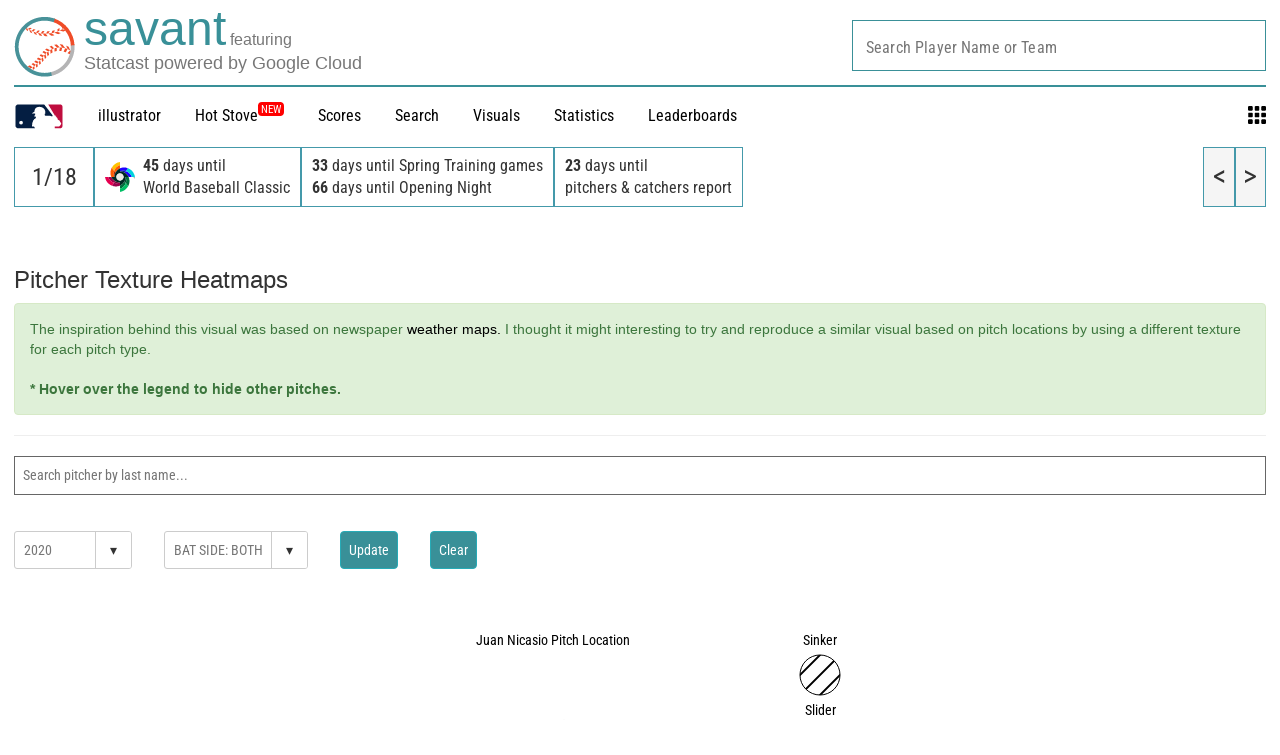

--- FILE ---
content_type: application/javascript; charset=utf-8
request_url: https://builds.mlbstatic.com/baseballsavant.mlb.com/v1/sections/visuals-new/builds/3c660d13e252892009de950d9e8e9da9b1b24697/scripts/build/texture-heatmap.bundle.js
body_size: 219451
content:
/*! For license information please see texture-heatmap.bundle.js.LICENSE.txt */
(()=>{var t={2543:function(t,n,e){var r;t=e.nmd(t),function(){var i,o="Expected a function",a="__lodash_hash_undefined__",u="__lodash_placeholder__",s=32,c=128,l=1/0,f=9007199254740991,h=NaN,p=4294967295,d=[["ary",c],["bind",1],["bindKey",2],["curry",8],["curryRight",16],["flip",512],["partial",s],["partialRight",64],["rearg",256]],v="[object Arguments]",_="[object Array]",g="[object Boolean]",y="[object Date]",m="[object Error]",w="[object Function]",x="[object GeneratorFunction]",b="[object Map]",M="[object Number]",k="[object Object]",N="[object Promise]",T="[object RegExp]",A="[object Set]",E="[object String]",C="[object Symbol]",S="[object WeakMap]",D="[object ArrayBuffer]",P="[object DataView]",L="[object Float32Array]",q="[object Float64Array]",R="[object Int8Array]",j="[object Int16Array]",O="[object Int32Array]",z="[object Uint8Array]",U="[object Uint8ClampedArray]",I="[object Uint16Array]",H="[object Uint32Array]",F=/\b__p \+= '';/g,B=/\b(__p \+=) '' \+/g,W=/(__e\(.*?\)|\b__t\)) \+\n'';/g,Y=/&(?:amp|lt|gt|quot|#39);/g,$=/[&<>"']/g,X=RegExp(Y.source),V=RegExp($.source),Z=/<%-([\s\S]+?)%>/g,G=/<%([\s\S]+?)%>/g,Q=/<%=([\s\S]+?)%>/g,J=/\.|\[(?:[^[\]]*|(["'])(?:(?!\1)[^\\]|\\.)*?\1)\]/,K=/^\w*$/,tt=/[^.[\]]+|\[(?:(-?\d+(?:\.\d+)?)|(["'])((?:(?!\2)[^\\]|\\.)*?)\2)\]|(?=(?:\.|\[\])(?:\.|\[\]|$))/g,nt=/[\\^$.*+?()[\]{}|]/g,et=RegExp(nt.source),rt=/^\s+/,it=/\s/,ot=/\{(?:\n\/\* \[wrapped with .+\] \*\/)?\n?/,at=/\{\n\/\* \[wrapped with (.+)\] \*/,ut=/,? & /,st=/[^\x00-\x2f\x3a-\x40\x5b-\x60\x7b-\x7f]+/g,ct=/[()=,{}\[\]\/\s]/,lt=/\\(\\)?/g,ft=/\$\{([^\\}]*(?:\\.[^\\}]*)*)\}/g,ht=/\w*$/,pt=/^[-+]0x[0-9a-f]+$/i,dt=/^0b[01]+$/i,vt=/^\[object .+?Constructor\]$/,_t=/^0o[0-7]+$/i,gt=/^(?:0|[1-9]\d*)$/,yt=/[\xc0-\xd6\xd8-\xf6\xf8-\xff\u0100-\u017f]/g,mt=/($^)/,wt=/['\n\r\u2028\u2029\\]/g,xt="\\ud800-\\udfff",bt="\\u0300-\\u036f\\ufe20-\\ufe2f\\u20d0-\\u20ff",Mt="\\u2700-\\u27bf",kt="a-z\\xdf-\\xf6\\xf8-\\xff",Nt="A-Z\\xc0-\\xd6\\xd8-\\xde",Tt="\\ufe0e\\ufe0f",At="\\xac\\xb1\\xd7\\xf7\\x00-\\x2f\\x3a-\\x40\\x5b-\\x60\\x7b-\\xbf\\u2000-\\u206f \\t\\x0b\\f\\xa0\\ufeff\\n\\r\\u2028\\u2029\\u1680\\u180e\\u2000\\u2001\\u2002\\u2003\\u2004\\u2005\\u2006\\u2007\\u2008\\u2009\\u200a\\u202f\\u205f\\u3000",Et="["+xt+"]",Ct="["+At+"]",St="["+bt+"]",Dt="\\d+",Pt="["+Mt+"]",Lt="["+kt+"]",qt="[^"+xt+At+Dt+Mt+kt+Nt+"]",Rt="\\ud83c[\\udffb-\\udfff]",jt="[^"+xt+"]",Ot="(?:\\ud83c[\\udde6-\\uddff]){2}",zt="[\\ud800-\\udbff][\\udc00-\\udfff]",Ut="["+Nt+"]",It="\\u200d",Ht="(?:"+Lt+"|"+qt+")",Ft="(?:"+Ut+"|"+qt+")",Bt="(?:['’](?:d|ll|m|re|s|t|ve))?",Wt="(?:['’](?:D|LL|M|RE|S|T|VE))?",Yt="(?:"+St+"|"+Rt+")?",$t="["+Tt+"]?",Xt=$t+Yt+"(?:"+It+"(?:"+[jt,Ot,zt].join("|")+")"+$t+Yt+")*",Vt="(?:"+[Pt,Ot,zt].join("|")+")"+Xt,Zt="(?:"+[jt+St+"?",St,Ot,zt,Et].join("|")+")",Gt=RegExp("['’]","g"),Qt=RegExp(St,"g"),Jt=RegExp(Rt+"(?="+Rt+")|"+Zt+Xt,"g"),Kt=RegExp([Ut+"?"+Lt+"+"+Bt+"(?="+[Ct,Ut,"$"].join("|")+")",Ft+"+"+Wt+"(?="+[Ct,Ut+Ht,"$"].join("|")+")",Ut+"?"+Ht+"+"+Bt,Ut+"+"+Wt,"\\d*(?:1ST|2ND|3RD|(?![123])\\dTH)(?=\\b|[a-z_])","\\d*(?:1st|2nd|3rd|(?![123])\\dth)(?=\\b|[A-Z_])",Dt,Vt].join("|"),"g"),tn=RegExp("["+It+xt+bt+Tt+"]"),nn=/[a-z][A-Z]|[A-Z]{2}[a-z]|[0-9][a-zA-Z]|[a-zA-Z][0-9]|[^a-zA-Z0-9 ]/,en=["Array","Buffer","DataView","Date","Error","Float32Array","Float64Array","Function","Int8Array","Int16Array","Int32Array","Map","Math","Object","Promise","RegExp","Set","String","Symbol","TypeError","Uint8Array","Uint8ClampedArray","Uint16Array","Uint32Array","WeakMap","_","clearTimeout","isFinite","parseInt","setTimeout"],rn=-1,on={};on[L]=on[q]=on[R]=on[j]=on[O]=on[z]=on[U]=on[I]=on[H]=!0,on[v]=on[_]=on[D]=on[g]=on[P]=on[y]=on[m]=on[w]=on[b]=on[M]=on[k]=on[T]=on[A]=on[E]=on[S]=!1;var an={};an[v]=an[_]=an[D]=an[P]=an[g]=an[y]=an[L]=an[q]=an[R]=an[j]=an[O]=an[b]=an[M]=an[k]=an[T]=an[A]=an[E]=an[C]=an[z]=an[U]=an[I]=an[H]=!0,an[m]=an[w]=an[S]=!1;var un={"\\":"\\","'":"'","\n":"n","\r":"r","\u2028":"u2028","\u2029":"u2029"},sn=parseFloat,cn=parseInt,ln="object"==typeof e.g&&e.g&&e.g.Object===Object&&e.g,fn="object"==typeof self&&self&&self.Object===Object&&self,hn=ln||fn||Function("return this")(),pn=n&&!n.nodeType&&n,dn=pn&&t&&!t.nodeType&&t,vn=dn&&dn.exports===pn,_n=vn&&ln.process,gn=function(){try{return dn&&dn.require&&dn.require("util").types||_n&&_n.binding&&_n.binding("util")}catch(t){}}(),yn=gn&&gn.isArrayBuffer,mn=gn&&gn.isDate,wn=gn&&gn.isMap,xn=gn&&gn.isRegExp,bn=gn&&gn.isSet,Mn=gn&&gn.isTypedArray;function kn(t,n,e){switch(e.length){case 0:return t.call(n);case 1:return t.call(n,e[0]);case 2:return t.call(n,e[0],e[1]);case 3:return t.call(n,e[0],e[1],e[2])}return t.apply(n,e)}function Nn(t,n,e,r){for(var i=-1,o=null==t?0:t.length;++i<o;){var a=t[i];n(r,a,e(a),t)}return r}function Tn(t,n){for(var e=-1,r=null==t?0:t.length;++e<r&&!1!==n(t[e],e,t););return t}function An(t,n){for(var e=null==t?0:t.length;e--&&!1!==n(t[e],e,t););return t}function En(t,n){for(var e=-1,r=null==t?0:t.length;++e<r;)if(!n(t[e],e,t))return!1;return!0}function Cn(t,n){for(var e=-1,r=null==t?0:t.length,i=0,o=[];++e<r;){var a=t[e];n(a,e,t)&&(o[i++]=a)}return o}function Sn(t,n){return!(null==t||!t.length)&&In(t,n,0)>-1}function Dn(t,n,e){for(var r=-1,i=null==t?0:t.length;++r<i;)if(e(n,t[r]))return!0;return!1}function Pn(t,n){for(var e=-1,r=null==t?0:t.length,i=Array(r);++e<r;)i[e]=n(t[e],e,t);return i}function Ln(t,n){for(var e=-1,r=n.length,i=t.length;++e<r;)t[i+e]=n[e];return t}function qn(t,n,e,r){var i=-1,o=null==t?0:t.length;for(r&&o&&(e=t[++i]);++i<o;)e=n(e,t[i],i,t);return e}function Rn(t,n,e,r){var i=null==t?0:t.length;for(r&&i&&(e=t[--i]);i--;)e=n(e,t[i],i,t);return e}function jn(t,n){for(var e=-1,r=null==t?0:t.length;++e<r;)if(n(t[e],e,t))return!0;return!1}var On=Wn("length");function zn(t,n,e){var r;return e(t,(function(t,e,i){if(n(t,e,i))return r=e,!1})),r}function Un(t,n,e,r){for(var i=t.length,o=e+(r?1:-1);r?o--:++o<i;)if(n(t[o],o,t))return o;return-1}function In(t,n,e){return n==n?function(t,n,e){for(var r=e-1,i=t.length;++r<i;)if(t[r]===n)return r;return-1}(t,n,e):Un(t,Fn,e)}function Hn(t,n,e,r){for(var i=e-1,o=t.length;++i<o;)if(r(t[i],n))return i;return-1}function Fn(t){return t!=t}function Bn(t,n){var e=null==t?0:t.length;return e?Xn(t,n)/e:h}function Wn(t){return function(n){return null==n?i:n[t]}}function Yn(t){return function(n){return null==t?i:t[n]}}function $n(t,n,e,r,i){return i(t,(function(t,i,o){e=r?(r=!1,t):n(e,t,i,o)})),e}function Xn(t,n){for(var e,r=-1,o=t.length;++r<o;){var a=n(t[r]);a!==i&&(e=e===i?a:e+a)}return e}function Vn(t,n){for(var e=-1,r=Array(t);++e<t;)r[e]=n(e);return r}function Zn(t){return t?t.slice(0,he(t)+1).replace(rt,""):t}function Gn(t){return function(n){return t(n)}}function Qn(t,n){return Pn(n,(function(n){return t[n]}))}function Jn(t,n){return t.has(n)}function Kn(t,n){for(var e=-1,r=t.length;++e<r&&In(n,t[e],0)>-1;);return e}function te(t,n){for(var e=t.length;e--&&In(n,t[e],0)>-1;);return e}var ne=Yn({À:"A",Á:"A",Â:"A",Ã:"A",Ä:"A",Å:"A",à:"a",á:"a",â:"a",ã:"a",ä:"a",å:"a",Ç:"C",ç:"c",Ð:"D",ð:"d",È:"E",É:"E",Ê:"E",Ë:"E",è:"e",é:"e",ê:"e",ë:"e",Ì:"I",Í:"I",Î:"I",Ï:"I",ì:"i",í:"i",î:"i",ï:"i",Ñ:"N",ñ:"n",Ò:"O",Ó:"O",Ô:"O",Õ:"O",Ö:"O",Ø:"O",ò:"o",ó:"o",ô:"o",õ:"o",ö:"o",ø:"o",Ù:"U",Ú:"U",Û:"U",Ü:"U",ù:"u",ú:"u",û:"u",ü:"u",Ý:"Y",ý:"y",ÿ:"y",Æ:"Ae",æ:"ae",Þ:"Th",þ:"th",ß:"ss",Ā:"A",Ă:"A",Ą:"A",ā:"a",ă:"a",ą:"a",Ć:"C",Ĉ:"C",Ċ:"C",Č:"C",ć:"c",ĉ:"c",ċ:"c",č:"c",Ď:"D",Đ:"D",ď:"d",đ:"d",Ē:"E",Ĕ:"E",Ė:"E",Ę:"E",Ě:"E",ē:"e",ĕ:"e",ė:"e",ę:"e",ě:"e",Ĝ:"G",Ğ:"G",Ġ:"G",Ģ:"G",ĝ:"g",ğ:"g",ġ:"g",ģ:"g",Ĥ:"H",Ħ:"H",ĥ:"h",ħ:"h",Ĩ:"I",Ī:"I",Ĭ:"I",Į:"I",İ:"I",ĩ:"i",ī:"i",ĭ:"i",į:"i",ı:"i",Ĵ:"J",ĵ:"j",Ķ:"K",ķ:"k",ĸ:"k",Ĺ:"L",Ļ:"L",Ľ:"L",Ŀ:"L",Ł:"L",ĺ:"l",ļ:"l",ľ:"l",ŀ:"l",ł:"l",Ń:"N",Ņ:"N",Ň:"N",Ŋ:"N",ń:"n",ņ:"n",ň:"n",ŋ:"n",Ō:"O",Ŏ:"O",Ő:"O",ō:"o",ŏ:"o",ő:"o",Ŕ:"R",Ŗ:"R",Ř:"R",ŕ:"r",ŗ:"r",ř:"r",Ś:"S",Ŝ:"S",Ş:"S",Š:"S",ś:"s",ŝ:"s",ş:"s",š:"s",Ţ:"T",Ť:"T",Ŧ:"T",ţ:"t",ť:"t",ŧ:"t",Ũ:"U",Ū:"U",Ŭ:"U",Ů:"U",Ű:"U",Ų:"U",ũ:"u",ū:"u",ŭ:"u",ů:"u",ű:"u",ų:"u",Ŵ:"W",ŵ:"w",Ŷ:"Y",ŷ:"y",Ÿ:"Y",Ź:"Z",Ż:"Z",Ž:"Z",ź:"z",ż:"z",ž:"z",Ĳ:"IJ",ĳ:"ij",Œ:"Oe",œ:"oe",ŉ:"'n",ſ:"s"}),ee=Yn({"&":"&amp;","<":"&lt;",">":"&gt;",'"':"&quot;","'":"&#39;"});function re(t){return"\\"+un[t]}function ie(t){return tn.test(t)}function oe(t){var n=-1,e=Array(t.size);return t.forEach((function(t,r){e[++n]=[r,t]})),e}function ae(t,n){return function(e){return t(n(e))}}function ue(t,n){for(var e=-1,r=t.length,i=0,o=[];++e<r;){var a=t[e];a!==n&&a!==u||(t[e]=u,o[i++]=e)}return o}function se(t){var n=-1,e=Array(t.size);return t.forEach((function(t){e[++n]=t})),e}function ce(t){var n=-1,e=Array(t.size);return t.forEach((function(t){e[++n]=[t,t]})),e}function le(t){return ie(t)?function(t){for(var n=Jt.lastIndex=0;Jt.test(t);)++n;return n}(t):On(t)}function fe(t){return ie(t)?function(t){return t.match(Jt)||[]}(t):function(t){return t.split("")}(t)}function he(t){for(var n=t.length;n--&&it.test(t.charAt(n)););return n}var pe=Yn({"&amp;":"&","&lt;":"<","&gt;":">","&quot;":'"',"&#39;":"'"}),de=function t(n){var e,r=(n=null==n?hn:de.defaults(hn.Object(),n,de.pick(hn,en))).Array,it=n.Date,xt=n.Error,bt=n.Function,Mt=n.Math,kt=n.Object,Nt=n.RegExp,Tt=n.String,At=n.TypeError,Et=r.prototype,Ct=bt.prototype,St=kt.prototype,Dt=n["__core-js_shared__"],Pt=Ct.toString,Lt=St.hasOwnProperty,qt=0,Rt=(e=/[^.]+$/.exec(Dt&&Dt.keys&&Dt.keys.IE_PROTO||""))?"Symbol(src)_1."+e:"",jt=St.toString,Ot=Pt.call(kt),zt=hn._,Ut=Nt("^"+Pt.call(Lt).replace(nt,"\\$&").replace(/hasOwnProperty|(function).*?(?=\\\()| for .+?(?=\\\])/g,"$1.*?")+"$"),It=vn?n.Buffer:i,Ht=n.Symbol,Ft=n.Uint8Array,Bt=It?It.allocUnsafe:i,Wt=ae(kt.getPrototypeOf,kt),Yt=kt.create,$t=St.propertyIsEnumerable,Xt=Et.splice,Vt=Ht?Ht.isConcatSpreadable:i,Zt=Ht?Ht.iterator:i,Jt=Ht?Ht.toStringTag:i,tn=function(){try{var t=so(kt,"defineProperty");return t({},"",{}),t}catch(t){}}(),un=n.clearTimeout!==hn.clearTimeout&&n.clearTimeout,ln=it&&it.now!==hn.Date.now&&it.now,fn=n.setTimeout!==hn.setTimeout&&n.setTimeout,pn=Mt.ceil,dn=Mt.floor,_n=kt.getOwnPropertySymbols,gn=It?It.isBuffer:i,On=n.isFinite,Yn=Et.join,ve=ae(kt.keys,kt),_e=Mt.max,ge=Mt.min,ye=it.now,me=n.parseInt,we=Mt.random,xe=Et.reverse,be=so(n,"DataView"),Me=so(n,"Map"),ke=so(n,"Promise"),Ne=so(n,"Set"),Te=so(n,"WeakMap"),Ae=so(kt,"create"),Ee=Te&&new Te,Ce={},Se=Oo(be),De=Oo(Me),Pe=Oo(ke),Le=Oo(Ne),qe=Oo(Te),Re=Ht?Ht.prototype:i,je=Re?Re.valueOf:i,Oe=Re?Re.toString:i;function ze(t){if(tu(t)&&!Ba(t)&&!(t instanceof Fe)){if(t instanceof He)return t;if(Lt.call(t,"__wrapped__"))return zo(t)}return new He(t)}var Ue=function(){function t(){}return function(n){if(!Ka(n))return{};if(Yt)return Yt(n);t.prototype=n;var e=new t;return t.prototype=i,e}}();function Ie(){}function He(t,n){this.__wrapped__=t,this.__actions__=[],this.__chain__=!!n,this.__index__=0,this.__values__=i}function Fe(t){this.__wrapped__=t,this.__actions__=[],this.__dir__=1,this.__filtered__=!1,this.__iteratees__=[],this.__takeCount__=p,this.__views__=[]}function Be(t){var n=-1,e=null==t?0:t.length;for(this.clear();++n<e;){var r=t[n];this.set(r[0],r[1])}}function We(t){var n=-1,e=null==t?0:t.length;for(this.clear();++n<e;){var r=t[n];this.set(r[0],r[1])}}function Ye(t){var n=-1,e=null==t?0:t.length;for(this.clear();++n<e;){var r=t[n];this.set(r[0],r[1])}}function $e(t){var n=-1,e=null==t?0:t.length;for(this.__data__=new Ye;++n<e;)this.add(t[n])}function Xe(t){var n=this.__data__=new We(t);this.size=n.size}function Ve(t,n){var e=Ba(t),r=!e&&Fa(t),i=!e&&!r&&Xa(t),o=!e&&!r&&!i&&su(t),a=e||r||i||o,u=a?Vn(t.length,Tt):[],s=u.length;for(var c in t)!n&&!Lt.call(t,c)||a&&("length"==c||i&&("offset"==c||"parent"==c)||o&&("buffer"==c||"byteLength"==c||"byteOffset"==c)||_o(c,s))||u.push(c);return u}function Ze(t){var n=t.length;return n?t[Yr(0,n-1)]:i}function Ge(t,n){return Po(Ti(t),or(n,0,t.length))}function Qe(t){return Po(Ti(t))}function Je(t,n,e){(e!==i&&!Ua(t[n],e)||e===i&&!(n in t))&&rr(t,n,e)}function Ke(t,n,e){var r=t[n];Lt.call(t,n)&&Ua(r,e)&&(e!==i||n in t)||rr(t,n,e)}function tr(t,n){for(var e=t.length;e--;)if(Ua(t[e][0],n))return e;return-1}function nr(t,n,e,r){return lr(t,(function(t,i,o){n(r,t,e(t),o)})),r}function er(t,n){return t&&Ai(n,Su(n),t)}function rr(t,n,e){"__proto__"==n&&tn?tn(t,n,{configurable:!0,enumerable:!0,value:e,writable:!0}):t[n]=e}function ir(t,n){for(var e=-1,o=n.length,a=r(o),u=null==t;++e<o;)a[e]=u?i:Nu(t,n[e]);return a}function or(t,n,e){return t==t&&(e!==i&&(t=t<=e?t:e),n!==i&&(t=t>=n?t:n)),t}function ar(t,n,e,r,o,a){var u,s=1&n,c=2&n,l=4&n;if(e&&(u=o?e(t,r,o,a):e(t)),u!==i)return u;if(!Ka(t))return t;var f=Ba(t);if(f){if(u=function(t){var n=t.length,e=new t.constructor(n);return n&&"string"==typeof t[0]&&Lt.call(t,"index")&&(e.index=t.index,e.input=t.input),e}(t),!s)return Ti(t,u)}else{var h=fo(t),p=h==w||h==x;if(Xa(t))return wi(t,s);if(h==k||h==v||p&&!o){if(u=c||p?{}:po(t),!s)return c?function(t,n){return Ai(t,lo(t),n)}(t,function(t,n){return t&&Ai(n,Du(n),t)}(u,t)):function(t,n){return Ai(t,co(t),n)}(t,er(u,t))}else{if(!an[h])return o?t:{};u=function(t,n,e){var r,i=t.constructor;switch(n){case D:return xi(t);case g:case y:return new i(+t);case P:return function(t,n){var e=n?xi(t.buffer):t.buffer;return new t.constructor(e,t.byteOffset,t.byteLength)}(t,e);case L:case q:case R:case j:case O:case z:case U:case I:case H:return bi(t,e);case b:return new i;case M:case E:return new i(t);case T:return function(t){var n=new t.constructor(t.source,ht.exec(t));return n.lastIndex=t.lastIndex,n}(t);case A:return new i;case C:return r=t,je?kt(je.call(r)):{}}}(t,h,s)}}a||(a=new Xe);var d=a.get(t);if(d)return d;a.set(t,u),ou(t)?t.forEach((function(r){u.add(ar(r,n,e,r,t,a))})):nu(t)&&t.forEach((function(r,i){u.set(i,ar(r,n,e,i,t,a))}));var _=f?i:(l?c?no:to:c?Du:Su)(t);return Tn(_||t,(function(r,i){_&&(r=t[i=r]),Ke(u,i,ar(r,n,e,i,t,a))})),u}function ur(t,n,e){var r=e.length;if(null==t)return!r;for(t=kt(t);r--;){var o=e[r],a=n[o],u=t[o];if(u===i&&!(o in t)||!a(u))return!1}return!0}function sr(t,n,e){if("function"!=typeof t)throw new At(o);return Eo((function(){t.apply(i,e)}),n)}function cr(t,n,e,r){var i=-1,o=Sn,a=!0,u=t.length,s=[],c=n.length;if(!u)return s;e&&(n=Pn(n,Gn(e))),r?(o=Dn,a=!1):n.length>=200&&(o=Jn,a=!1,n=new $e(n));t:for(;++i<u;){var l=t[i],f=null==e?l:e(l);if(l=r||0!==l?l:0,a&&f==f){for(var h=c;h--;)if(n[h]===f)continue t;s.push(l)}else o(n,f,r)||s.push(l)}return s}ze.templateSettings={escape:Z,evaluate:G,interpolate:Q,variable:"",imports:{_:ze}},ze.prototype=Ie.prototype,ze.prototype.constructor=ze,He.prototype=Ue(Ie.prototype),He.prototype.constructor=He,Fe.prototype=Ue(Ie.prototype),Fe.prototype.constructor=Fe,Be.prototype.clear=function(){this.__data__=Ae?Ae(null):{},this.size=0},Be.prototype.delete=function(t){var n=this.has(t)&&delete this.__data__[t];return this.size-=n?1:0,n},Be.prototype.get=function(t){var n=this.__data__;if(Ae){var e=n[t];return e===a?i:e}return Lt.call(n,t)?n[t]:i},Be.prototype.has=function(t){var n=this.__data__;return Ae?n[t]!==i:Lt.call(n,t)},Be.prototype.set=function(t,n){var e=this.__data__;return this.size+=this.has(t)?0:1,e[t]=Ae&&n===i?a:n,this},We.prototype.clear=function(){this.__data__=[],this.size=0},We.prototype.delete=function(t){var n=this.__data__,e=tr(n,t);return!(e<0||(e==n.length-1?n.pop():Xt.call(n,e,1),--this.size,0))},We.prototype.get=function(t){var n=this.__data__,e=tr(n,t);return e<0?i:n[e][1]},We.prototype.has=function(t){return tr(this.__data__,t)>-1},We.prototype.set=function(t,n){var e=this.__data__,r=tr(e,t);return r<0?(++this.size,e.push([t,n])):e[r][1]=n,this},Ye.prototype.clear=function(){this.size=0,this.__data__={hash:new Be,map:new(Me||We),string:new Be}},Ye.prototype.delete=function(t){var n=ao(this,t).delete(t);return this.size-=n?1:0,n},Ye.prototype.get=function(t){return ao(this,t).get(t)},Ye.prototype.has=function(t){return ao(this,t).has(t)},Ye.prototype.set=function(t,n){var e=ao(this,t),r=e.size;return e.set(t,n),this.size+=e.size==r?0:1,this},$e.prototype.add=$e.prototype.push=function(t){return this.__data__.set(t,a),this},$e.prototype.has=function(t){return this.__data__.has(t)},Xe.prototype.clear=function(){this.__data__=new We,this.size=0},Xe.prototype.delete=function(t){var n=this.__data__,e=n.delete(t);return this.size=n.size,e},Xe.prototype.get=function(t){return this.__data__.get(t)},Xe.prototype.has=function(t){return this.__data__.has(t)},Xe.prototype.set=function(t,n){var e=this.__data__;if(e instanceof We){var r=e.__data__;if(!Me||r.length<199)return r.push([t,n]),this.size=++e.size,this;e=this.__data__=new Ye(r)}return e.set(t,n),this.size=e.size,this};var lr=Si(yr),fr=Si(mr,!0);function hr(t,n){var e=!0;return lr(t,(function(t,r,i){return e=!!n(t,r,i)})),e}function pr(t,n,e){for(var r=-1,o=t.length;++r<o;){var a=t[r],u=n(a);if(null!=u&&(s===i?u==u&&!uu(u):e(u,s)))var s=u,c=a}return c}function dr(t,n){var e=[];return lr(t,(function(t,r,i){n(t,r,i)&&e.push(t)})),e}function vr(t,n,e,r,i){var o=-1,a=t.length;for(e||(e=vo),i||(i=[]);++o<a;){var u=t[o];n>0&&e(u)?n>1?vr(u,n-1,e,r,i):Ln(i,u):r||(i[i.length]=u)}return i}var _r=Di(),gr=Di(!0);function yr(t,n){return t&&_r(t,n,Su)}function mr(t,n){return t&&gr(t,n,Su)}function wr(t,n){return Cn(n,(function(n){return Ga(t[n])}))}function xr(t,n){for(var e=0,r=(n=_i(n,t)).length;null!=t&&e<r;)t=t[jo(n[e++])];return e&&e==r?t:i}function br(t,n,e){var r=n(t);return Ba(t)?r:Ln(r,e(t))}function Mr(t){return null==t?t===i?"[object Undefined]":"[object Null]":Jt&&Jt in kt(t)?function(t){var n=Lt.call(t,Jt),e=t[Jt];try{t[Jt]=i;var r=!0}catch(t){}var o=jt.call(t);return r&&(n?t[Jt]=e:delete t[Jt]),o}(t):function(t){return jt.call(t)}(t)}function kr(t,n){return t>n}function Nr(t,n){return null!=t&&Lt.call(t,n)}function Tr(t,n){return null!=t&&n in kt(t)}function Ar(t,n,e){for(var o=e?Dn:Sn,a=t[0].length,u=t.length,s=u,c=r(u),l=1/0,f=[];s--;){var h=t[s];s&&n&&(h=Pn(h,Gn(n))),l=ge(h.length,l),c[s]=!e&&(n||a>=120&&h.length>=120)?new $e(s&&h):i}h=t[0];var p=-1,d=c[0];t:for(;++p<a&&f.length<l;){var v=h[p],_=n?n(v):v;if(v=e||0!==v?v:0,!(d?Jn(d,_):o(f,_,e))){for(s=u;--s;){var g=c[s];if(!(g?Jn(g,_):o(t[s],_,e)))continue t}d&&d.push(_),f.push(v)}}return f}function Er(t,n,e){var r=null==(t=No(t,n=_i(n,t)))?t:t[jo(Zo(n))];return null==r?i:kn(r,t,e)}function Cr(t){return tu(t)&&Mr(t)==v}function Sr(t,n,e,r,o){return t===n||(null==t||null==n||!tu(t)&&!tu(n)?t!=t&&n!=n:function(t,n,e,r,o,a){var u=Ba(t),s=Ba(n),c=u?_:fo(t),l=s?_:fo(n),f=(c=c==v?k:c)==k,h=(l=l==v?k:l)==k,p=c==l;if(p&&Xa(t)){if(!Xa(n))return!1;u=!0,f=!1}if(p&&!f)return a||(a=new Xe),u||su(t)?Ji(t,n,e,r,o,a):function(t,n,e,r,i,o,a){switch(e){case P:if(t.byteLength!=n.byteLength||t.byteOffset!=n.byteOffset)return!1;t=t.buffer,n=n.buffer;case D:return!(t.byteLength!=n.byteLength||!o(new Ft(t),new Ft(n)));case g:case y:case M:return Ua(+t,+n);case m:return t.name==n.name&&t.message==n.message;case T:case E:return t==n+"";case b:var u=oe;case A:var s=1&r;if(u||(u=se),t.size!=n.size&&!s)return!1;var c=a.get(t);if(c)return c==n;r|=2,a.set(t,n);var l=Ji(u(t),u(n),r,i,o,a);return a.delete(t),l;case C:if(je)return je.call(t)==je.call(n)}return!1}(t,n,c,e,r,o,a);if(!(1&e)){var d=f&&Lt.call(t,"__wrapped__"),w=h&&Lt.call(n,"__wrapped__");if(d||w){var x=d?t.value():t,N=w?n.value():n;return a||(a=new Xe),o(x,N,e,r,a)}}return!!p&&(a||(a=new Xe),function(t,n,e,r,o,a){var u=1&e,s=to(t),c=s.length;if(c!=to(n).length&&!u)return!1;for(var l=c;l--;){var f=s[l];if(!(u?f in n:Lt.call(n,f)))return!1}var h=a.get(t),p=a.get(n);if(h&&p)return h==n&&p==t;var d=!0;a.set(t,n),a.set(n,t);for(var v=u;++l<c;){var _=t[f=s[l]],g=n[f];if(r)var y=u?r(g,_,f,n,t,a):r(_,g,f,t,n,a);if(!(y===i?_===g||o(_,g,e,r,a):y)){d=!1;break}v||(v="constructor"==f)}if(d&&!v){var m=t.constructor,w=n.constructor;m==w||!("constructor"in t)||!("constructor"in n)||"function"==typeof m&&m instanceof m&&"function"==typeof w&&w instanceof w||(d=!1)}return a.delete(t),a.delete(n),d}(t,n,e,r,o,a))}(t,n,e,r,Sr,o))}function Dr(t,n,e,r){var o=e.length,a=o,u=!r;if(null==t)return!a;for(t=kt(t);o--;){var s=e[o];if(u&&s[2]?s[1]!==t[s[0]]:!(s[0]in t))return!1}for(;++o<a;){var c=(s=e[o])[0],l=t[c],f=s[1];if(u&&s[2]){if(l===i&&!(c in t))return!1}else{var h=new Xe;if(r)var p=r(l,f,c,t,n,h);if(!(p===i?Sr(f,l,3,r,h):p))return!1}}return!0}function Pr(t){return!(!Ka(t)||(n=t,Rt&&Rt in n))&&(Ga(t)?Ut:vt).test(Oo(t));var n}function Lr(t){return"function"==typeof t?t:null==t?es:"object"==typeof t?Ba(t)?zr(t[0],t[1]):Or(t):fs(t)}function qr(t){if(!xo(t))return ve(t);var n=[];for(var e in kt(t))Lt.call(t,e)&&"constructor"!=e&&n.push(e);return n}function Rr(t,n){return t<n}function jr(t,n){var e=-1,i=Ya(t)?r(t.length):[];return lr(t,(function(t,r,o){i[++e]=n(t,r,o)})),i}function Or(t){var n=uo(t);return 1==n.length&&n[0][2]?Mo(n[0][0],n[0][1]):function(e){return e===t||Dr(e,t,n)}}function zr(t,n){return yo(t)&&bo(n)?Mo(jo(t),n):function(e){var r=Nu(e,t);return r===i&&r===n?Tu(e,t):Sr(n,r,3)}}function Ur(t,n,e,r,o){t!==n&&_r(n,(function(a,u){if(o||(o=new Xe),Ka(a))!function(t,n,e,r,o,a,u){var s=To(t,e),c=To(n,e),l=u.get(c);if(l)Je(t,e,l);else{var f=a?a(s,c,e+"",t,n,u):i,h=f===i;if(h){var p=Ba(c),d=!p&&Xa(c),v=!p&&!d&&su(c);f=c,p||d||v?Ba(s)?f=s:$a(s)?f=Ti(s):d?(h=!1,f=wi(c,!0)):v?(h=!1,f=bi(c,!0)):f=[]:ru(c)||Fa(c)?(f=s,Fa(s)?f=_u(s):Ka(s)&&!Ga(s)||(f=po(c))):h=!1}h&&(u.set(c,f),o(f,c,r,a,u),u.delete(c)),Je(t,e,f)}}(t,n,u,e,Ur,r,o);else{var s=r?r(To(t,u),a,u+"",t,n,o):i;s===i&&(s=a),Je(t,u,s)}}),Du)}function Ir(t,n){var e=t.length;if(e)return _o(n+=n<0?e:0,e)?t[n]:i}function Hr(t,n,e){n=n.length?Pn(n,(function(t){return Ba(t)?function(n){return xr(n,1===t.length?t[0]:t)}:t})):[es];var r=-1;n=Pn(n,Gn(oo()));var i=jr(t,(function(t,e,i){var o=Pn(n,(function(n){return n(t)}));return{criteria:o,index:++r,value:t}}));return function(t){var n=t.length;for(t.sort((function(t,n){return function(t,n,e){for(var r=-1,i=t.criteria,o=n.criteria,a=i.length,u=e.length;++r<a;){var s=Mi(i[r],o[r]);if(s)return r>=u?s:s*("desc"==e[r]?-1:1)}return t.index-n.index}(t,n,e)}));n--;)t[n]=t[n].value;return t}(i)}function Fr(t,n,e){for(var r=-1,i=n.length,o={};++r<i;){var a=n[r],u=xr(t,a);e(u,a)&&Gr(o,_i(a,t),u)}return o}function Br(t,n,e,r){var i=r?Hn:In,o=-1,a=n.length,u=t;for(t===n&&(n=Ti(n)),e&&(u=Pn(t,Gn(e)));++o<a;)for(var s=0,c=n[o],l=e?e(c):c;(s=i(u,l,s,r))>-1;)u!==t&&Xt.call(u,s,1),Xt.call(t,s,1);return t}function Wr(t,n){for(var e=t?n.length:0,r=e-1;e--;){var i=n[e];if(e==r||i!==o){var o=i;_o(i)?Xt.call(t,i,1):si(t,i)}}return t}function Yr(t,n){return t+dn(we()*(n-t+1))}function $r(t,n){var e="";if(!t||n<1||n>f)return e;do{n%2&&(e+=t),(n=dn(n/2))&&(t+=t)}while(n);return e}function Xr(t,n){return Co(ko(t,n,es),t+"")}function Vr(t){return Ze(Uu(t))}function Zr(t,n){var e=Uu(t);return Po(e,or(n,0,e.length))}function Gr(t,n,e,r){if(!Ka(t))return t;for(var o=-1,a=(n=_i(n,t)).length,u=a-1,s=t;null!=s&&++o<a;){var c=jo(n[o]),l=e;if("__proto__"===c||"constructor"===c||"prototype"===c)return t;if(o!=u){var f=s[c];(l=r?r(f,c,s):i)===i&&(l=Ka(f)?f:_o(n[o+1])?[]:{})}Ke(s,c,l),s=s[c]}return t}var Qr=Ee?function(t,n){return Ee.set(t,n),t}:es,Jr=tn?function(t,n){return tn(t,"toString",{configurable:!0,enumerable:!1,value:Ku(n),writable:!0})}:es;function Kr(t){return Po(Uu(t))}function ti(t,n,e){var i=-1,o=t.length;n<0&&(n=-n>o?0:o+n),(e=e>o?o:e)<0&&(e+=o),o=n>e?0:e-n>>>0,n>>>=0;for(var a=r(o);++i<o;)a[i]=t[i+n];return a}function ni(t,n){var e;return lr(t,(function(t,r,i){return!(e=n(t,r,i))})),!!e}function ei(t,n,e){var r=0,i=null==t?r:t.length;if("number"==typeof n&&n==n&&i<=2147483647){for(;r<i;){var o=r+i>>>1,a=t[o];null!==a&&!uu(a)&&(e?a<=n:a<n)?r=o+1:i=o}return i}return ri(t,n,es,e)}function ri(t,n,e,r){var o=0,a=null==t?0:t.length;if(0===a)return 0;for(var u=(n=e(n))!=n,s=null===n,c=uu(n),l=n===i;o<a;){var f=dn((o+a)/2),h=e(t[f]),p=h!==i,d=null===h,v=h==h,_=uu(h);if(u)var g=r||v;else g=l?v&&(r||p):s?v&&p&&(r||!d):c?v&&p&&!d&&(r||!_):!d&&!_&&(r?h<=n:h<n);g?o=f+1:a=f}return ge(a,4294967294)}function ii(t,n){for(var e=-1,r=t.length,i=0,o=[];++e<r;){var a=t[e],u=n?n(a):a;if(!e||!Ua(u,s)){var s=u;o[i++]=0===a?0:a}}return o}function oi(t){return"number"==typeof t?t:uu(t)?h:+t}function ai(t){if("string"==typeof t)return t;if(Ba(t))return Pn(t,ai)+"";if(uu(t))return Oe?Oe.call(t):"";var n=t+"";return"0"==n&&1/t==-1/0?"-0":n}function ui(t,n,e){var r=-1,i=Sn,o=t.length,a=!0,u=[],s=u;if(e)a=!1,i=Dn;else if(o>=200){var c=n?null:$i(t);if(c)return se(c);a=!1,i=Jn,s=new $e}else s=n?[]:u;t:for(;++r<o;){var l=t[r],f=n?n(l):l;if(l=e||0!==l?l:0,a&&f==f){for(var h=s.length;h--;)if(s[h]===f)continue t;n&&s.push(f),u.push(l)}else i(s,f,e)||(s!==u&&s.push(f),u.push(l))}return u}function si(t,n){return null==(t=No(t,n=_i(n,t)))||delete t[jo(Zo(n))]}function ci(t,n,e,r){return Gr(t,n,e(xr(t,n)),r)}function li(t,n,e,r){for(var i=t.length,o=r?i:-1;(r?o--:++o<i)&&n(t[o],o,t););return e?ti(t,r?0:o,r?o+1:i):ti(t,r?o+1:0,r?i:o)}function fi(t,n){var e=t;return e instanceof Fe&&(e=e.value()),qn(n,(function(t,n){return n.func.apply(n.thisArg,Ln([t],n.args))}),e)}function hi(t,n,e){var i=t.length;if(i<2)return i?ui(t[0]):[];for(var o=-1,a=r(i);++o<i;)for(var u=t[o],s=-1;++s<i;)s!=o&&(a[o]=cr(a[o]||u,t[s],n,e));return ui(vr(a,1),n,e)}function pi(t,n,e){for(var r=-1,o=t.length,a=n.length,u={};++r<o;){var s=r<a?n[r]:i;e(u,t[r],s)}return u}function di(t){return $a(t)?t:[]}function vi(t){return"function"==typeof t?t:es}function _i(t,n){return Ba(t)?t:yo(t,n)?[t]:Ro(gu(t))}var gi=Xr;function yi(t,n,e){var r=t.length;return e=e===i?r:e,!n&&e>=r?t:ti(t,n,e)}var mi=un||function(t){return hn.clearTimeout(t)};function wi(t,n){if(n)return t.slice();var e=t.length,r=Bt?Bt(e):new t.constructor(e);return t.copy(r),r}function xi(t){var n=new t.constructor(t.byteLength);return new Ft(n).set(new Ft(t)),n}function bi(t,n){var e=n?xi(t.buffer):t.buffer;return new t.constructor(e,t.byteOffset,t.length)}function Mi(t,n){if(t!==n){var e=t!==i,r=null===t,o=t==t,a=uu(t),u=n!==i,s=null===n,c=n==n,l=uu(n);if(!s&&!l&&!a&&t>n||a&&u&&c&&!s&&!l||r&&u&&c||!e&&c||!o)return 1;if(!r&&!a&&!l&&t<n||l&&e&&o&&!r&&!a||s&&e&&o||!u&&o||!c)return-1}return 0}function ki(t,n,e,i){for(var o=-1,a=t.length,u=e.length,s=-1,c=n.length,l=_e(a-u,0),f=r(c+l),h=!i;++s<c;)f[s]=n[s];for(;++o<u;)(h||o<a)&&(f[e[o]]=t[o]);for(;l--;)f[s++]=t[o++];return f}function Ni(t,n,e,i){for(var o=-1,a=t.length,u=-1,s=e.length,c=-1,l=n.length,f=_e(a-s,0),h=r(f+l),p=!i;++o<f;)h[o]=t[o];for(var d=o;++c<l;)h[d+c]=n[c];for(;++u<s;)(p||o<a)&&(h[d+e[u]]=t[o++]);return h}function Ti(t,n){var e=-1,i=t.length;for(n||(n=r(i));++e<i;)n[e]=t[e];return n}function Ai(t,n,e,r){var o=!e;e||(e={});for(var a=-1,u=n.length;++a<u;){var s=n[a],c=r?r(e[s],t[s],s,e,t):i;c===i&&(c=t[s]),o?rr(e,s,c):Ke(e,s,c)}return e}function Ei(t,n){return function(e,r){var i=Ba(e)?Nn:nr,o=n?n():{};return i(e,t,oo(r,2),o)}}function Ci(t){return Xr((function(n,e){var r=-1,o=e.length,a=o>1?e[o-1]:i,u=o>2?e[2]:i;for(a=t.length>3&&"function"==typeof a?(o--,a):i,u&&go(e[0],e[1],u)&&(a=o<3?i:a,o=1),n=kt(n);++r<o;){var s=e[r];s&&t(n,s,r,a)}return n}))}function Si(t,n){return function(e,r){if(null==e)return e;if(!Ya(e))return t(e,r);for(var i=e.length,o=n?i:-1,a=kt(e);(n?o--:++o<i)&&!1!==r(a[o],o,a););return e}}function Di(t){return function(n,e,r){for(var i=-1,o=kt(n),a=r(n),u=a.length;u--;){var s=a[t?u:++i];if(!1===e(o[s],s,o))break}return n}}function Pi(t){return function(n){var e=ie(n=gu(n))?fe(n):i,r=e?e[0]:n.charAt(0),o=e?yi(e,1).join(""):n.slice(1);return r[t]()+o}}function Li(t){return function(n){return qn(Gu(Fu(n).replace(Gt,"")),t,"")}}function qi(t){return function(){var n=arguments;switch(n.length){case 0:return new t;case 1:return new t(n[0]);case 2:return new t(n[0],n[1]);case 3:return new t(n[0],n[1],n[2]);case 4:return new t(n[0],n[1],n[2],n[3]);case 5:return new t(n[0],n[1],n[2],n[3],n[4]);case 6:return new t(n[0],n[1],n[2],n[3],n[4],n[5]);case 7:return new t(n[0],n[1],n[2],n[3],n[4],n[5],n[6])}var e=Ue(t.prototype),r=t.apply(e,n);return Ka(r)?r:e}}function Ri(t){return function(n,e,r){var o=kt(n);if(!Ya(n)){var a=oo(e,3);n=Su(n),e=function(t){return a(o[t],t,o)}}var u=t(n,e,r);return u>-1?o[a?n[u]:u]:i}}function ji(t){return Ki((function(n){var e=n.length,r=e,a=He.prototype.thru;for(t&&n.reverse();r--;){var u=n[r];if("function"!=typeof u)throw new At(o);if(a&&!s&&"wrapper"==ro(u))var s=new He([],!0)}for(r=s?r:e;++r<e;){var c=ro(u=n[r]),l="wrapper"==c?eo(u):i;s=l&&mo(l[0])&&424==l[1]&&!l[4].length&&1==l[9]?s[ro(l[0])].apply(s,l[3]):1==u.length&&mo(u)?s[c]():s.thru(u)}return function(){var t=arguments,r=t[0];if(s&&1==t.length&&Ba(r))return s.plant(r).value();for(var i=0,o=e?n[i].apply(this,t):r;++i<e;)o=n[i].call(this,o);return o}}))}function Oi(t,n,e,o,a,u,s,l,f,h){var p=n&c,d=1&n,v=2&n,_=24&n,g=512&n,y=v?i:qi(t);return function c(){for(var m=arguments.length,w=r(m),x=m;x--;)w[x]=arguments[x];if(_)var b=io(c),M=function(t,n){for(var e=t.length,r=0;e--;)t[e]===n&&++r;return r}(w,b);if(o&&(w=ki(w,o,a,_)),u&&(w=Ni(w,u,s,_)),m-=M,_&&m<h){var k=ue(w,b);return Wi(t,n,Oi,c.placeholder,e,w,k,l,f,h-m)}var N=d?e:this,T=v?N[t]:t;return m=w.length,l?w=function(t,n){for(var e=t.length,r=ge(n.length,e),o=Ti(t);r--;){var a=n[r];t[r]=_o(a,e)?o[a]:i}return t}(w,l):g&&m>1&&w.reverse(),p&&f<m&&(w.length=f),this&&this!==hn&&this instanceof c&&(T=y||qi(T)),T.apply(N,w)}}function zi(t,n){return function(e,r){return function(t,n,e,r){return yr(t,(function(t,i,o){n(r,e(t),i,o)})),r}(e,t,n(r),{})}}function Ui(t,n){return function(e,r){var o;if(e===i&&r===i)return n;if(e!==i&&(o=e),r!==i){if(o===i)return r;"string"==typeof e||"string"==typeof r?(e=ai(e),r=ai(r)):(e=oi(e),r=oi(r)),o=t(e,r)}return o}}function Ii(t){return Ki((function(n){return n=Pn(n,Gn(oo())),Xr((function(e){var r=this;return t(n,(function(t){return kn(t,r,e)}))}))}))}function Hi(t,n){var e=(n=n===i?" ":ai(n)).length;if(e<2)return e?$r(n,t):n;var r=$r(n,pn(t/le(n)));return ie(n)?yi(fe(r),0,t).join(""):r.slice(0,t)}function Fi(t){return function(n,e,o){return o&&"number"!=typeof o&&go(n,e,o)&&(e=o=i),n=hu(n),e===i?(e=n,n=0):e=hu(e),function(t,n,e,i){for(var o=-1,a=_e(pn((n-t)/(e||1)),0),u=r(a);a--;)u[i?a:++o]=t,t+=e;return u}(n,e,o=o===i?n<e?1:-1:hu(o),t)}}function Bi(t){return function(n,e){return"string"==typeof n&&"string"==typeof e||(n=vu(n),e=vu(e)),t(n,e)}}function Wi(t,n,e,r,o,a,u,c,l,f){var h=8&n;n|=h?s:64,4&(n&=~(h?64:s))||(n&=-4);var p=[t,n,o,h?a:i,h?u:i,h?i:a,h?i:u,c,l,f],d=e.apply(i,p);return mo(t)&&Ao(d,p),d.placeholder=r,So(d,t,n)}function Yi(t){var n=Mt[t];return function(t,e){if(t=vu(t),(e=null==e?0:ge(pu(e),292))&&On(t)){var r=(gu(t)+"e").split("e");return+((r=(gu(n(r[0]+"e"+(+r[1]+e)))+"e").split("e"))[0]+"e"+(+r[1]-e))}return n(t)}}var $i=Ne&&1/se(new Ne([,-0]))[1]==l?function(t){return new Ne(t)}:us;function Xi(t){return function(n){var e=fo(n);return e==b?oe(n):e==A?ce(n):function(t,n){return Pn(n,(function(n){return[n,t[n]]}))}(n,t(n))}}function Vi(t,n,e,a,l,f,h,p){var d=2&n;if(!d&&"function"!=typeof t)throw new At(o);var v=a?a.length:0;if(v||(n&=-97,a=l=i),h=h===i?h:_e(pu(h),0),p=p===i?p:pu(p),v-=l?l.length:0,64&n){var _=a,g=l;a=l=i}var y=d?i:eo(t),m=[t,n,e,a,l,_,g,f,h,p];if(y&&function(t,n){var e=t[1],r=n[1],i=e|r,o=i<131,a=r==c&&8==e||r==c&&256==e&&t[7].length<=n[8]||384==r&&n[7].length<=n[8]&&8==e;if(!o&&!a)return t;1&r&&(t[2]=n[2],i|=1&e?0:4);var s=n[3];if(s){var l=t[3];t[3]=l?ki(l,s,n[4]):s,t[4]=l?ue(t[3],u):n[4]}(s=n[5])&&(l=t[5],t[5]=l?Ni(l,s,n[6]):s,t[6]=l?ue(t[5],u):n[6]),(s=n[7])&&(t[7]=s),r&c&&(t[8]=null==t[8]?n[8]:ge(t[8],n[8])),null==t[9]&&(t[9]=n[9]),t[0]=n[0],t[1]=i}(m,y),t=m[0],n=m[1],e=m[2],a=m[3],l=m[4],!(p=m[9]=m[9]===i?d?0:t.length:_e(m[9]-v,0))&&24&n&&(n&=-25),n&&1!=n)w=8==n||16==n?function(t,n,e){var o=qi(t);return function a(){for(var u=arguments.length,s=r(u),c=u,l=io(a);c--;)s[c]=arguments[c];var f=u<3&&s[0]!==l&&s[u-1]!==l?[]:ue(s,l);return(u-=f.length)<e?Wi(t,n,Oi,a.placeholder,i,s,f,i,i,e-u):kn(this&&this!==hn&&this instanceof a?o:t,this,s)}}(t,n,p):n!=s&&33!=n||l.length?Oi.apply(i,m):function(t,n,e,i){var o=1&n,a=qi(t);return function n(){for(var u=-1,s=arguments.length,c=-1,l=i.length,f=r(l+s),h=this&&this!==hn&&this instanceof n?a:t;++c<l;)f[c]=i[c];for(;s--;)f[c++]=arguments[++u];return kn(h,o?e:this,f)}}(t,n,e,a);else var w=function(t,n,e){var r=1&n,i=qi(t);return function n(){return(this&&this!==hn&&this instanceof n?i:t).apply(r?e:this,arguments)}}(t,n,e);return So((y?Qr:Ao)(w,m),t,n)}function Zi(t,n,e,r){return t===i||Ua(t,St[e])&&!Lt.call(r,e)?n:t}function Gi(t,n,e,r,o,a){return Ka(t)&&Ka(n)&&(a.set(n,t),Ur(t,n,i,Gi,a),a.delete(n)),t}function Qi(t){return ru(t)?i:t}function Ji(t,n,e,r,o,a){var u=1&e,s=t.length,c=n.length;if(s!=c&&!(u&&c>s))return!1;var l=a.get(t),f=a.get(n);if(l&&f)return l==n&&f==t;var h=-1,p=!0,d=2&e?new $e:i;for(a.set(t,n),a.set(n,t);++h<s;){var v=t[h],_=n[h];if(r)var g=u?r(_,v,h,n,t,a):r(v,_,h,t,n,a);if(g!==i){if(g)continue;p=!1;break}if(d){if(!jn(n,(function(t,n){if(!Jn(d,n)&&(v===t||o(v,t,e,r,a)))return d.push(n)}))){p=!1;break}}else if(v!==_&&!o(v,_,e,r,a)){p=!1;break}}return a.delete(t),a.delete(n),p}function Ki(t){return Co(ko(t,i,Wo),t+"")}function to(t){return br(t,Su,co)}function no(t){return br(t,Du,lo)}var eo=Ee?function(t){return Ee.get(t)}:us;function ro(t){for(var n=t.name+"",e=Ce[n],r=Lt.call(Ce,n)?e.length:0;r--;){var i=e[r],o=i.func;if(null==o||o==t)return i.name}return n}function io(t){return(Lt.call(ze,"placeholder")?ze:t).placeholder}function oo(){var t=ze.iteratee||rs;return t=t===rs?Lr:t,arguments.length?t(arguments[0],arguments[1]):t}function ao(t,n){var e,r,i=t.__data__;return("string"==(r=typeof(e=n))||"number"==r||"symbol"==r||"boolean"==r?"__proto__"!==e:null===e)?i["string"==typeof n?"string":"hash"]:i.map}function uo(t){for(var n=Su(t),e=n.length;e--;){var r=n[e],i=t[r];n[e]=[r,i,bo(i)]}return n}function so(t,n){var e=function(t,n){return null==t?i:t[n]}(t,n);return Pr(e)?e:i}var co=_n?function(t){return null==t?[]:(t=kt(t),Cn(_n(t),(function(n){return $t.call(t,n)})))}:ds,lo=_n?function(t){for(var n=[];t;)Ln(n,co(t)),t=Wt(t);return n}:ds,fo=Mr;function ho(t,n,e){for(var r=-1,i=(n=_i(n,t)).length,o=!1;++r<i;){var a=jo(n[r]);if(!(o=null!=t&&e(t,a)))break;t=t[a]}return o||++r!=i?o:!!(i=null==t?0:t.length)&&Ja(i)&&_o(a,i)&&(Ba(t)||Fa(t))}function po(t){return"function"!=typeof t.constructor||xo(t)?{}:Ue(Wt(t))}function vo(t){return Ba(t)||Fa(t)||!!(Vt&&t&&t[Vt])}function _o(t,n){var e=typeof t;return!!(n=null==n?f:n)&&("number"==e||"symbol"!=e&&gt.test(t))&&t>-1&&t%1==0&&t<n}function go(t,n,e){if(!Ka(e))return!1;var r=typeof n;return!!("number"==r?Ya(e)&&_o(n,e.length):"string"==r&&n in e)&&Ua(e[n],t)}function yo(t,n){if(Ba(t))return!1;var e=typeof t;return!("number"!=e&&"symbol"!=e&&"boolean"!=e&&null!=t&&!uu(t))||K.test(t)||!J.test(t)||null!=n&&t in kt(n)}function mo(t){var n=ro(t),e=ze[n];if("function"!=typeof e||!(n in Fe.prototype))return!1;if(t===e)return!0;var r=eo(e);return!!r&&t===r[0]}(be&&fo(new be(new ArrayBuffer(1)))!=P||Me&&fo(new Me)!=b||ke&&fo(ke.resolve())!=N||Ne&&fo(new Ne)!=A||Te&&fo(new Te)!=S)&&(fo=function(t){var n=Mr(t),e=n==k?t.constructor:i,r=e?Oo(e):"";if(r)switch(r){case Se:return P;case De:return b;case Pe:return N;case Le:return A;case qe:return S}return n});var wo=Dt?Ga:vs;function xo(t){var n=t&&t.constructor;return t===("function"==typeof n&&n.prototype||St)}function bo(t){return t==t&&!Ka(t)}function Mo(t,n){return function(e){return null!=e&&e[t]===n&&(n!==i||t in kt(e))}}function ko(t,n,e){return n=_e(n===i?t.length-1:n,0),function(){for(var i=arguments,o=-1,a=_e(i.length-n,0),u=r(a);++o<a;)u[o]=i[n+o];o=-1;for(var s=r(n+1);++o<n;)s[o]=i[o];return s[n]=e(u),kn(t,this,s)}}function No(t,n){return n.length<2?t:xr(t,ti(n,0,-1))}function To(t,n){if(("constructor"!==n||"function"!=typeof t[n])&&"__proto__"!=n)return t[n]}var Ao=Do(Qr),Eo=fn||function(t,n){return hn.setTimeout(t,n)},Co=Do(Jr);function So(t,n,e){var r=n+"";return Co(t,function(t,n){var e=n.length;if(!e)return t;var r=e-1;return n[r]=(e>1?"& ":"")+n[r],n=n.join(e>2?", ":" "),t.replace(ot,"{\n/* [wrapped with "+n+"] */\n")}(r,function(t,n){return Tn(d,(function(e){var r="_."+e[0];n&e[1]&&!Sn(t,r)&&t.push(r)})),t.sort()}(function(t){var n=t.match(at);return n?n[1].split(ut):[]}(r),e)))}function Do(t){var n=0,e=0;return function(){var r=ye(),o=16-(r-e);if(e=r,o>0){if(++n>=800)return arguments[0]}else n=0;return t.apply(i,arguments)}}function Po(t,n){var e=-1,r=t.length,o=r-1;for(n=n===i?r:n;++e<n;){var a=Yr(e,o),u=t[a];t[a]=t[e],t[e]=u}return t.length=n,t}var Lo,qo,Ro=(Lo=La((function(t){var n=[];return 46===t.charCodeAt(0)&&n.push(""),t.replace(tt,(function(t,e,r,i){n.push(r?i.replace(lt,"$1"):e||t)})),n}),(function(t){return 500===qo.size&&qo.clear(),t})),qo=Lo.cache,Lo);function jo(t){if("string"==typeof t||uu(t))return t;var n=t+"";return"0"==n&&1/t==-1/0?"-0":n}function Oo(t){if(null!=t){try{return Pt.call(t)}catch(t){}try{return t+""}catch(t){}}return""}function zo(t){if(t instanceof Fe)return t.clone();var n=new He(t.__wrapped__,t.__chain__);return n.__actions__=Ti(t.__actions__),n.__index__=t.__index__,n.__values__=t.__values__,n}var Uo=Xr((function(t,n){return $a(t)?cr(t,vr(n,1,$a,!0)):[]})),Io=Xr((function(t,n){var e=Zo(n);return $a(e)&&(e=i),$a(t)?cr(t,vr(n,1,$a,!0),oo(e,2)):[]})),Ho=Xr((function(t,n){var e=Zo(n);return $a(e)&&(e=i),$a(t)?cr(t,vr(n,1,$a,!0),i,e):[]}));function Fo(t,n,e){var r=null==t?0:t.length;if(!r)return-1;var i=null==e?0:pu(e);return i<0&&(i=_e(r+i,0)),Un(t,oo(n,3),i)}function Bo(t,n,e){var r=null==t?0:t.length;if(!r)return-1;var o=r-1;return e!==i&&(o=pu(e),o=e<0?_e(r+o,0):ge(o,r-1)),Un(t,oo(n,3),o,!0)}function Wo(t){return null!=t&&t.length?vr(t,1):[]}function Yo(t){return t&&t.length?t[0]:i}var $o=Xr((function(t){var n=Pn(t,di);return n.length&&n[0]===t[0]?Ar(n):[]})),Xo=Xr((function(t){var n=Zo(t),e=Pn(t,di);return n===Zo(e)?n=i:e.pop(),e.length&&e[0]===t[0]?Ar(e,oo(n,2)):[]})),Vo=Xr((function(t){var n=Zo(t),e=Pn(t,di);return(n="function"==typeof n?n:i)&&e.pop(),e.length&&e[0]===t[0]?Ar(e,i,n):[]}));function Zo(t){var n=null==t?0:t.length;return n?t[n-1]:i}var Go=Xr(Qo);function Qo(t,n){return t&&t.length&&n&&n.length?Br(t,n):t}var Jo=Ki((function(t,n){var e=null==t?0:t.length,r=ir(t,n);return Wr(t,Pn(n,(function(t){return _o(t,e)?+t:t})).sort(Mi)),r}));function Ko(t){return null==t?t:xe.call(t)}var ta=Xr((function(t){return ui(vr(t,1,$a,!0))})),na=Xr((function(t){var n=Zo(t);return $a(n)&&(n=i),ui(vr(t,1,$a,!0),oo(n,2))})),ea=Xr((function(t){var n=Zo(t);return n="function"==typeof n?n:i,ui(vr(t,1,$a,!0),i,n)}));function ra(t){if(!t||!t.length)return[];var n=0;return t=Cn(t,(function(t){if($a(t))return n=_e(t.length,n),!0})),Vn(n,(function(n){return Pn(t,Wn(n))}))}function ia(t,n){if(!t||!t.length)return[];var e=ra(t);return null==n?e:Pn(e,(function(t){return kn(n,i,t)}))}var oa=Xr((function(t,n){return $a(t)?cr(t,n):[]})),aa=Xr((function(t){return hi(Cn(t,$a))})),ua=Xr((function(t){var n=Zo(t);return $a(n)&&(n=i),hi(Cn(t,$a),oo(n,2))})),sa=Xr((function(t){var n=Zo(t);return n="function"==typeof n?n:i,hi(Cn(t,$a),i,n)})),ca=Xr(ra),la=Xr((function(t){var n=t.length,e=n>1?t[n-1]:i;return e="function"==typeof e?(t.pop(),e):i,ia(t,e)}));function fa(t){var n=ze(t);return n.__chain__=!0,n}function ha(t,n){return n(t)}var pa=Ki((function(t){var n=t.length,e=n?t[0]:0,r=this.__wrapped__,o=function(n){return ir(n,t)};return!(n>1||this.__actions__.length)&&r instanceof Fe&&_o(e)?((r=r.slice(e,+e+(n?1:0))).__actions__.push({func:ha,args:[o],thisArg:i}),new He(r,this.__chain__).thru((function(t){return n&&!t.length&&t.push(i),t}))):this.thru(o)})),da=Ei((function(t,n,e){Lt.call(t,e)?++t[e]:rr(t,e,1)})),va=Ri(Fo),_a=Ri(Bo);function ga(t,n){return(Ba(t)?Tn:lr)(t,oo(n,3))}function ya(t,n){return(Ba(t)?An:fr)(t,oo(n,3))}var ma=Ei((function(t,n,e){Lt.call(t,e)?t[e].push(n):rr(t,e,[n])})),wa=Xr((function(t,n,e){var i=-1,o="function"==typeof n,a=Ya(t)?r(t.length):[];return lr(t,(function(t){a[++i]=o?kn(n,t,e):Er(t,n,e)})),a})),xa=Ei((function(t,n,e){rr(t,e,n)}));function ba(t,n){return(Ba(t)?Pn:jr)(t,oo(n,3))}var Ma=Ei((function(t,n,e){t[e?0:1].push(n)}),(function(){return[[],[]]})),ka=Xr((function(t,n){if(null==t)return[];var e=n.length;return e>1&&go(t,n[0],n[1])?n=[]:e>2&&go(n[0],n[1],n[2])&&(n=[n[0]]),Hr(t,vr(n,1),[])})),Na=ln||function(){return hn.Date.now()};function Ta(t,n,e){return n=e?i:n,n=t&&null==n?t.length:n,Vi(t,c,i,i,i,i,n)}function Aa(t,n){var e;if("function"!=typeof n)throw new At(o);return t=pu(t),function(){return--t>0&&(e=n.apply(this,arguments)),t<=1&&(n=i),e}}var Ea=Xr((function(t,n,e){var r=1;if(e.length){var i=ue(e,io(Ea));r|=s}return Vi(t,r,n,e,i)})),Ca=Xr((function(t,n,e){var r=3;if(e.length){var i=ue(e,io(Ca));r|=s}return Vi(n,r,t,e,i)}));function Sa(t,n,e){var r,a,u,s,c,l,f=0,h=!1,p=!1,d=!0;if("function"!=typeof t)throw new At(o);function v(n){var e=r,o=a;return r=a=i,f=n,s=t.apply(o,e)}function _(t){var e=t-l;return l===i||e>=n||e<0||p&&t-f>=u}function g(){var t=Na();if(_(t))return y(t);c=Eo(g,function(t){var e=n-(t-l);return p?ge(e,u-(t-f)):e}(t))}function y(t){return c=i,d&&r?v(t):(r=a=i,s)}function m(){var t=Na(),e=_(t);if(r=arguments,a=this,l=t,e){if(c===i)return function(t){return f=t,c=Eo(g,n),h?v(t):s}(l);if(p)return mi(c),c=Eo(g,n),v(l)}return c===i&&(c=Eo(g,n)),s}return n=vu(n)||0,Ka(e)&&(h=!!e.leading,u=(p="maxWait"in e)?_e(vu(e.maxWait)||0,n):u,d="trailing"in e?!!e.trailing:d),m.cancel=function(){c!==i&&mi(c),f=0,r=l=a=c=i},m.flush=function(){return c===i?s:y(Na())},m}var Da=Xr((function(t,n){return sr(t,1,n)})),Pa=Xr((function(t,n,e){return sr(t,vu(n)||0,e)}));function La(t,n){if("function"!=typeof t||null!=n&&"function"!=typeof n)throw new At(o);var e=function(){var r=arguments,i=n?n.apply(this,r):r[0],o=e.cache;if(o.has(i))return o.get(i);var a=t.apply(this,r);return e.cache=o.set(i,a)||o,a};return e.cache=new(La.Cache||Ye),e}function qa(t){if("function"!=typeof t)throw new At(o);return function(){var n=arguments;switch(n.length){case 0:return!t.call(this);case 1:return!t.call(this,n[0]);case 2:return!t.call(this,n[0],n[1]);case 3:return!t.call(this,n[0],n[1],n[2])}return!t.apply(this,n)}}La.Cache=Ye;var Ra=gi((function(t,n){var e=(n=1==n.length&&Ba(n[0])?Pn(n[0],Gn(oo())):Pn(vr(n,1),Gn(oo()))).length;return Xr((function(r){for(var i=-1,o=ge(r.length,e);++i<o;)r[i]=n[i].call(this,r[i]);return kn(t,this,r)}))})),ja=Xr((function(t,n){var e=ue(n,io(ja));return Vi(t,s,i,n,e)})),Oa=Xr((function(t,n){var e=ue(n,io(Oa));return Vi(t,64,i,n,e)})),za=Ki((function(t,n){return Vi(t,256,i,i,i,n)}));function Ua(t,n){return t===n||t!=t&&n!=n}var Ia=Bi(kr),Ha=Bi((function(t,n){return t>=n})),Fa=Cr(function(){return arguments}())?Cr:function(t){return tu(t)&&Lt.call(t,"callee")&&!$t.call(t,"callee")},Ba=r.isArray,Wa=yn?Gn(yn):function(t){return tu(t)&&Mr(t)==D};function Ya(t){return null!=t&&Ja(t.length)&&!Ga(t)}function $a(t){return tu(t)&&Ya(t)}var Xa=gn||vs,Va=mn?Gn(mn):function(t){return tu(t)&&Mr(t)==y};function Za(t){if(!tu(t))return!1;var n=Mr(t);return n==m||"[object DOMException]"==n||"string"==typeof t.message&&"string"==typeof t.name&&!ru(t)}function Ga(t){if(!Ka(t))return!1;var n=Mr(t);return n==w||n==x||"[object AsyncFunction]"==n||"[object Proxy]"==n}function Qa(t){return"number"==typeof t&&t==pu(t)}function Ja(t){return"number"==typeof t&&t>-1&&t%1==0&&t<=f}function Ka(t){var n=typeof t;return null!=t&&("object"==n||"function"==n)}function tu(t){return null!=t&&"object"==typeof t}var nu=wn?Gn(wn):function(t){return tu(t)&&fo(t)==b};function eu(t){return"number"==typeof t||tu(t)&&Mr(t)==M}function ru(t){if(!tu(t)||Mr(t)!=k)return!1;var n=Wt(t);if(null===n)return!0;var e=Lt.call(n,"constructor")&&n.constructor;return"function"==typeof e&&e instanceof e&&Pt.call(e)==Ot}var iu=xn?Gn(xn):function(t){return tu(t)&&Mr(t)==T},ou=bn?Gn(bn):function(t){return tu(t)&&fo(t)==A};function au(t){return"string"==typeof t||!Ba(t)&&tu(t)&&Mr(t)==E}function uu(t){return"symbol"==typeof t||tu(t)&&Mr(t)==C}var su=Mn?Gn(Mn):function(t){return tu(t)&&Ja(t.length)&&!!on[Mr(t)]},cu=Bi(Rr),lu=Bi((function(t,n){return t<=n}));function fu(t){if(!t)return[];if(Ya(t))return au(t)?fe(t):Ti(t);if(Zt&&t[Zt])return function(t){for(var n,e=[];!(n=t.next()).done;)e.push(n.value);return e}(t[Zt]());var n=fo(t);return(n==b?oe:n==A?se:Uu)(t)}function hu(t){return t?(t=vu(t))===l||t===-1/0?17976931348623157e292*(t<0?-1:1):t==t?t:0:0===t?t:0}function pu(t){var n=hu(t),e=n%1;return n==n?e?n-e:n:0}function du(t){return t?or(pu(t),0,p):0}function vu(t){if("number"==typeof t)return t;if(uu(t))return h;if(Ka(t)){var n="function"==typeof t.valueOf?t.valueOf():t;t=Ka(n)?n+"":n}if("string"!=typeof t)return 0===t?t:+t;t=Zn(t);var e=dt.test(t);return e||_t.test(t)?cn(t.slice(2),e?2:8):pt.test(t)?h:+t}function _u(t){return Ai(t,Du(t))}function gu(t){return null==t?"":ai(t)}var yu=Ci((function(t,n){if(xo(n)||Ya(n))Ai(n,Su(n),t);else for(var e in n)Lt.call(n,e)&&Ke(t,e,n[e])})),mu=Ci((function(t,n){Ai(n,Du(n),t)})),wu=Ci((function(t,n,e,r){Ai(n,Du(n),t,r)})),xu=Ci((function(t,n,e,r){Ai(n,Su(n),t,r)})),bu=Ki(ir),Mu=Xr((function(t,n){t=kt(t);var e=-1,r=n.length,o=r>2?n[2]:i;for(o&&go(n[0],n[1],o)&&(r=1);++e<r;)for(var a=n[e],u=Du(a),s=-1,c=u.length;++s<c;){var l=u[s],f=t[l];(f===i||Ua(f,St[l])&&!Lt.call(t,l))&&(t[l]=a[l])}return t})),ku=Xr((function(t){return t.push(i,Gi),kn(Lu,i,t)}));function Nu(t,n,e){var r=null==t?i:xr(t,n);return r===i?e:r}function Tu(t,n){return null!=t&&ho(t,n,Tr)}var Au=zi((function(t,n,e){null!=n&&"function"!=typeof n.toString&&(n=jt.call(n)),t[n]=e}),Ku(es)),Eu=zi((function(t,n,e){null!=n&&"function"!=typeof n.toString&&(n=jt.call(n)),Lt.call(t,n)?t[n].push(e):t[n]=[e]}),oo),Cu=Xr(Er);function Su(t){return Ya(t)?Ve(t):qr(t)}function Du(t){return Ya(t)?Ve(t,!0):function(t){if(!Ka(t))return function(t){var n=[];if(null!=t)for(var e in kt(t))n.push(e);return n}(t);var n=xo(t),e=[];for(var r in t)("constructor"!=r||!n&&Lt.call(t,r))&&e.push(r);return e}(t)}var Pu=Ci((function(t,n,e){Ur(t,n,e)})),Lu=Ci((function(t,n,e,r){Ur(t,n,e,r)})),qu=Ki((function(t,n){var e={};if(null==t)return e;var r=!1;n=Pn(n,(function(n){return n=_i(n,t),r||(r=n.length>1),n})),Ai(t,no(t),e),r&&(e=ar(e,7,Qi));for(var i=n.length;i--;)si(e,n[i]);return e})),Ru=Ki((function(t,n){return null==t?{}:function(t,n){return Fr(t,n,(function(n,e){return Tu(t,e)}))}(t,n)}));function ju(t,n){if(null==t)return{};var e=Pn(no(t),(function(t){return[t]}));return n=oo(n),Fr(t,e,(function(t,e){return n(t,e[0])}))}var Ou=Xi(Su),zu=Xi(Du);function Uu(t){return null==t?[]:Qn(t,Su(t))}var Iu=Li((function(t,n,e){return n=n.toLowerCase(),t+(e?Hu(n):n)}));function Hu(t){return Zu(gu(t).toLowerCase())}function Fu(t){return(t=gu(t))&&t.replace(yt,ne).replace(Qt,"")}var Bu=Li((function(t,n,e){return t+(e?"-":"")+n.toLowerCase()})),Wu=Li((function(t,n,e){return t+(e?" ":"")+n.toLowerCase()})),Yu=Pi("toLowerCase"),$u=Li((function(t,n,e){return t+(e?"_":"")+n.toLowerCase()})),Xu=Li((function(t,n,e){return t+(e?" ":"")+Zu(n)})),Vu=Li((function(t,n,e){return t+(e?" ":"")+n.toUpperCase()})),Zu=Pi("toUpperCase");function Gu(t,n,e){return t=gu(t),(n=e?i:n)===i?function(t){return nn.test(t)}(t)?function(t){return t.match(Kt)||[]}(t):function(t){return t.match(st)||[]}(t):t.match(n)||[]}var Qu=Xr((function(t,n){try{return kn(t,i,n)}catch(t){return Za(t)?t:new xt(t)}})),Ju=Ki((function(t,n){return Tn(n,(function(n){n=jo(n),rr(t,n,Ea(t[n],t))})),t}));function Ku(t){return function(){return t}}var ts=ji(),ns=ji(!0);function es(t){return t}function rs(t){return Lr("function"==typeof t?t:ar(t,1))}var is=Xr((function(t,n){return function(e){return Er(e,t,n)}})),os=Xr((function(t,n){return function(e){return Er(t,e,n)}}));function as(t,n,e){var r=Su(n),i=wr(n,r);null!=e||Ka(n)&&(i.length||!r.length)||(e=n,n=t,t=this,i=wr(n,Su(n)));var o=!(Ka(e)&&"chain"in e&&!e.chain),a=Ga(t);return Tn(i,(function(e){var r=n[e];t[e]=r,a&&(t.prototype[e]=function(){var n=this.__chain__;if(o||n){var e=t(this.__wrapped__);return(e.__actions__=Ti(this.__actions__)).push({func:r,args:arguments,thisArg:t}),e.__chain__=n,e}return r.apply(t,Ln([this.value()],arguments))})})),t}function us(){}var ss=Ii(Pn),cs=Ii(En),ls=Ii(jn);function fs(t){return yo(t)?Wn(jo(t)):function(t){return function(n){return xr(n,t)}}(t)}var hs=Fi(),ps=Fi(!0);function ds(){return[]}function vs(){return!1}var _s,gs=Ui((function(t,n){return t+n}),0),ys=Yi("ceil"),ms=Ui((function(t,n){return t/n}),1),ws=Yi("floor"),xs=Ui((function(t,n){return t*n}),1),bs=Yi("round"),Ms=Ui((function(t,n){return t-n}),0);return ze.after=function(t,n){if("function"!=typeof n)throw new At(o);return t=pu(t),function(){if(--t<1)return n.apply(this,arguments)}},ze.ary=Ta,ze.assign=yu,ze.assignIn=mu,ze.assignInWith=wu,ze.assignWith=xu,ze.at=bu,ze.before=Aa,ze.bind=Ea,ze.bindAll=Ju,ze.bindKey=Ca,ze.castArray=function(){if(!arguments.length)return[];var t=arguments[0];return Ba(t)?t:[t]},ze.chain=fa,ze.chunk=function(t,n,e){n=(e?go(t,n,e):n===i)?1:_e(pu(n),0);var o=null==t?0:t.length;if(!o||n<1)return[];for(var a=0,u=0,s=r(pn(o/n));a<o;)s[u++]=ti(t,a,a+=n);return s},ze.compact=function(t){for(var n=-1,e=null==t?0:t.length,r=0,i=[];++n<e;){var o=t[n];o&&(i[r++]=o)}return i},ze.concat=function(){var t=arguments.length;if(!t)return[];for(var n=r(t-1),e=arguments[0],i=t;i--;)n[i-1]=arguments[i];return Ln(Ba(e)?Ti(e):[e],vr(n,1))},ze.cond=function(t){var n=null==t?0:t.length,e=oo();return t=n?Pn(t,(function(t){if("function"!=typeof t[1])throw new At(o);return[e(t[0]),t[1]]})):[],Xr((function(e){for(var r=-1;++r<n;){var i=t[r];if(kn(i[0],this,e))return kn(i[1],this,e)}}))},ze.conforms=function(t){return function(t){var n=Su(t);return function(e){return ur(e,t,n)}}(ar(t,1))},ze.constant=Ku,ze.countBy=da,ze.create=function(t,n){var e=Ue(t);return null==n?e:er(e,n)},ze.curry=function t(n,e,r){var o=Vi(n,8,i,i,i,i,i,e=r?i:e);return o.placeholder=t.placeholder,o},ze.curryRight=function t(n,e,r){var o=Vi(n,16,i,i,i,i,i,e=r?i:e);return o.placeholder=t.placeholder,o},ze.debounce=Sa,ze.defaults=Mu,ze.defaultsDeep=ku,ze.defer=Da,ze.delay=Pa,ze.difference=Uo,ze.differenceBy=Io,ze.differenceWith=Ho,ze.drop=function(t,n,e){var r=null==t?0:t.length;return r?ti(t,(n=e||n===i?1:pu(n))<0?0:n,r):[]},ze.dropRight=function(t,n,e){var r=null==t?0:t.length;return r?ti(t,0,(n=r-(n=e||n===i?1:pu(n)))<0?0:n):[]},ze.dropRightWhile=function(t,n){return t&&t.length?li(t,oo(n,3),!0,!0):[]},ze.dropWhile=function(t,n){return t&&t.length?li(t,oo(n,3),!0):[]},ze.fill=function(t,n,e,r){var o=null==t?0:t.length;return o?(e&&"number"!=typeof e&&go(t,n,e)&&(e=0,r=o),function(t,n,e,r){var o=t.length;for((e=pu(e))<0&&(e=-e>o?0:o+e),(r=r===i||r>o?o:pu(r))<0&&(r+=o),r=e>r?0:du(r);e<r;)t[e++]=n;return t}(t,n,e,r)):[]},ze.filter=function(t,n){return(Ba(t)?Cn:dr)(t,oo(n,3))},ze.flatMap=function(t,n){return vr(ba(t,n),1)},ze.flatMapDeep=function(t,n){return vr(ba(t,n),l)},ze.flatMapDepth=function(t,n,e){return e=e===i?1:pu(e),vr(ba(t,n),e)},ze.flatten=Wo,ze.flattenDeep=function(t){return null!=t&&t.length?vr(t,l):[]},ze.flattenDepth=function(t,n){return null!=t&&t.length?vr(t,n=n===i?1:pu(n)):[]},ze.flip=function(t){return Vi(t,512)},ze.flow=ts,ze.flowRight=ns,ze.fromPairs=function(t){for(var n=-1,e=null==t?0:t.length,r={};++n<e;){var i=t[n];r[i[0]]=i[1]}return r},ze.functions=function(t){return null==t?[]:wr(t,Su(t))},ze.functionsIn=function(t){return null==t?[]:wr(t,Du(t))},ze.groupBy=ma,ze.initial=function(t){return null!=t&&t.length?ti(t,0,-1):[]},ze.intersection=$o,ze.intersectionBy=Xo,ze.intersectionWith=Vo,ze.invert=Au,ze.invertBy=Eu,ze.invokeMap=wa,ze.iteratee=rs,ze.keyBy=xa,ze.keys=Su,ze.keysIn=Du,ze.map=ba,ze.mapKeys=function(t,n){var e={};return n=oo(n,3),yr(t,(function(t,r,i){rr(e,n(t,r,i),t)})),e},ze.mapValues=function(t,n){var e={};return n=oo(n,3),yr(t,(function(t,r,i){rr(e,r,n(t,r,i))})),e},ze.matches=function(t){return Or(ar(t,1))},ze.matchesProperty=function(t,n){return zr(t,ar(n,1))},ze.memoize=La,ze.merge=Pu,ze.mergeWith=Lu,ze.method=is,ze.methodOf=os,ze.mixin=as,ze.negate=qa,ze.nthArg=function(t){return t=pu(t),Xr((function(n){return Ir(n,t)}))},ze.omit=qu,ze.omitBy=function(t,n){return ju(t,qa(oo(n)))},ze.once=function(t){return Aa(2,t)},ze.orderBy=function(t,n,e,r){return null==t?[]:(Ba(n)||(n=null==n?[]:[n]),Ba(e=r?i:e)||(e=null==e?[]:[e]),Hr(t,n,e))},ze.over=ss,ze.overArgs=Ra,ze.overEvery=cs,ze.overSome=ls,ze.partial=ja,ze.partialRight=Oa,ze.partition=Ma,ze.pick=Ru,ze.pickBy=ju,ze.property=fs,ze.propertyOf=function(t){return function(n){return null==t?i:xr(t,n)}},ze.pull=Go,ze.pullAll=Qo,ze.pullAllBy=function(t,n,e){return t&&t.length&&n&&n.length?Br(t,n,oo(e,2)):t},ze.pullAllWith=function(t,n,e){return t&&t.length&&n&&n.length?Br(t,n,i,e):t},ze.pullAt=Jo,ze.range=hs,ze.rangeRight=ps,ze.rearg=za,ze.reject=function(t,n){return(Ba(t)?Cn:dr)(t,qa(oo(n,3)))},ze.remove=function(t,n){var e=[];if(!t||!t.length)return e;var r=-1,i=[],o=t.length;for(n=oo(n,3);++r<o;){var a=t[r];n(a,r,t)&&(e.push(a),i.push(r))}return Wr(t,i),e},ze.rest=function(t,n){if("function"!=typeof t)throw new At(o);return Xr(t,n=n===i?n:pu(n))},ze.reverse=Ko,ze.sampleSize=function(t,n,e){return n=(e?go(t,n,e):n===i)?1:pu(n),(Ba(t)?Ge:Zr)(t,n)},ze.set=function(t,n,e){return null==t?t:Gr(t,n,e)},ze.setWith=function(t,n,e,r){return r="function"==typeof r?r:i,null==t?t:Gr(t,n,e,r)},ze.shuffle=function(t){return(Ba(t)?Qe:Kr)(t)},ze.slice=function(t,n,e){var r=null==t?0:t.length;return r?(e&&"number"!=typeof e&&go(t,n,e)?(n=0,e=r):(n=null==n?0:pu(n),e=e===i?r:pu(e)),ti(t,n,e)):[]},ze.sortBy=ka,ze.sortedUniq=function(t){return t&&t.length?ii(t):[]},ze.sortedUniqBy=function(t,n){return t&&t.length?ii(t,oo(n,2)):[]},ze.split=function(t,n,e){return e&&"number"!=typeof e&&go(t,n,e)&&(n=e=i),(e=e===i?p:e>>>0)?(t=gu(t))&&("string"==typeof n||null!=n&&!iu(n))&&!(n=ai(n))&&ie(t)?yi(fe(t),0,e):t.split(n,e):[]},ze.spread=function(t,n){if("function"!=typeof t)throw new At(o);return n=null==n?0:_e(pu(n),0),Xr((function(e){var r=e[n],i=yi(e,0,n);return r&&Ln(i,r),kn(t,this,i)}))},ze.tail=function(t){var n=null==t?0:t.length;return n?ti(t,1,n):[]},ze.take=function(t,n,e){return t&&t.length?ti(t,0,(n=e||n===i?1:pu(n))<0?0:n):[]},ze.takeRight=function(t,n,e){var r=null==t?0:t.length;return r?ti(t,(n=r-(n=e||n===i?1:pu(n)))<0?0:n,r):[]},ze.takeRightWhile=function(t,n){return t&&t.length?li(t,oo(n,3),!1,!0):[]},ze.takeWhile=function(t,n){return t&&t.length?li(t,oo(n,3)):[]},ze.tap=function(t,n){return n(t),t},ze.throttle=function(t,n,e){var r=!0,i=!0;if("function"!=typeof t)throw new At(o);return Ka(e)&&(r="leading"in e?!!e.leading:r,i="trailing"in e?!!e.trailing:i),Sa(t,n,{leading:r,maxWait:n,trailing:i})},ze.thru=ha,ze.toArray=fu,ze.toPairs=Ou,ze.toPairsIn=zu,ze.toPath=function(t){return Ba(t)?Pn(t,jo):uu(t)?[t]:Ti(Ro(gu(t)))},ze.toPlainObject=_u,ze.transform=function(t,n,e){var r=Ba(t),i=r||Xa(t)||su(t);if(n=oo(n,4),null==e){var o=t&&t.constructor;e=i?r?new o:[]:Ka(t)&&Ga(o)?Ue(Wt(t)):{}}return(i?Tn:yr)(t,(function(t,r,i){return n(e,t,r,i)})),e},ze.unary=function(t){return Ta(t,1)},ze.union=ta,ze.unionBy=na,ze.unionWith=ea,ze.uniq=function(t){return t&&t.length?ui(t):[]},ze.uniqBy=function(t,n){return t&&t.length?ui(t,oo(n,2)):[]},ze.uniqWith=function(t,n){return n="function"==typeof n?n:i,t&&t.length?ui(t,i,n):[]},ze.unset=function(t,n){return null==t||si(t,n)},ze.unzip=ra,ze.unzipWith=ia,ze.update=function(t,n,e){return null==t?t:ci(t,n,vi(e))},ze.updateWith=function(t,n,e,r){return r="function"==typeof r?r:i,null==t?t:ci(t,n,vi(e),r)},ze.values=Uu,ze.valuesIn=function(t){return null==t?[]:Qn(t,Du(t))},ze.without=oa,ze.words=Gu,ze.wrap=function(t,n){return ja(vi(n),t)},ze.xor=aa,ze.xorBy=ua,ze.xorWith=sa,ze.zip=ca,ze.zipObject=function(t,n){return pi(t||[],n||[],Ke)},ze.zipObjectDeep=function(t,n){return pi(t||[],n||[],Gr)},ze.zipWith=la,ze.entries=Ou,ze.entriesIn=zu,ze.extend=mu,ze.extendWith=wu,as(ze,ze),ze.add=gs,ze.attempt=Qu,ze.camelCase=Iu,ze.capitalize=Hu,ze.ceil=ys,ze.clamp=function(t,n,e){return e===i&&(e=n,n=i),e!==i&&(e=(e=vu(e))==e?e:0),n!==i&&(n=(n=vu(n))==n?n:0),or(vu(t),n,e)},ze.clone=function(t){return ar(t,4)},ze.cloneDeep=function(t){return ar(t,5)},ze.cloneDeepWith=function(t,n){return ar(t,5,n="function"==typeof n?n:i)},ze.cloneWith=function(t,n){return ar(t,4,n="function"==typeof n?n:i)},ze.conformsTo=function(t,n){return null==n||ur(t,n,Su(n))},ze.deburr=Fu,ze.defaultTo=function(t,n){return null==t||t!=t?n:t},ze.divide=ms,ze.endsWith=function(t,n,e){t=gu(t),n=ai(n);var r=t.length,o=e=e===i?r:or(pu(e),0,r);return(e-=n.length)>=0&&t.slice(e,o)==n},ze.eq=Ua,ze.escape=function(t){return(t=gu(t))&&V.test(t)?t.replace($,ee):t},ze.escapeRegExp=function(t){return(t=gu(t))&&et.test(t)?t.replace(nt,"\\$&"):t},ze.every=function(t,n,e){var r=Ba(t)?En:hr;return e&&go(t,n,e)&&(n=i),r(t,oo(n,3))},ze.find=va,ze.findIndex=Fo,ze.findKey=function(t,n){return zn(t,oo(n,3),yr)},ze.findLast=_a,ze.findLastIndex=Bo,ze.findLastKey=function(t,n){return zn(t,oo(n,3),mr)},ze.floor=ws,ze.forEach=ga,ze.forEachRight=ya,ze.forIn=function(t,n){return null==t?t:_r(t,oo(n,3),Du)},ze.forInRight=function(t,n){return null==t?t:gr(t,oo(n,3),Du)},ze.forOwn=function(t,n){return t&&yr(t,oo(n,3))},ze.forOwnRight=function(t,n){return t&&mr(t,oo(n,3))},ze.get=Nu,ze.gt=Ia,ze.gte=Ha,ze.has=function(t,n){return null!=t&&ho(t,n,Nr)},ze.hasIn=Tu,ze.head=Yo,ze.identity=es,ze.includes=function(t,n,e,r){t=Ya(t)?t:Uu(t),e=e&&!r?pu(e):0;var i=t.length;return e<0&&(e=_e(i+e,0)),au(t)?e<=i&&t.indexOf(n,e)>-1:!!i&&In(t,n,e)>-1},ze.indexOf=function(t,n,e){var r=null==t?0:t.length;if(!r)return-1;var i=null==e?0:pu(e);return i<0&&(i=_e(r+i,0)),In(t,n,i)},ze.inRange=function(t,n,e){return n=hu(n),e===i?(e=n,n=0):e=hu(e),function(t,n,e){return t>=ge(n,e)&&t<_e(n,e)}(t=vu(t),n,e)},ze.invoke=Cu,ze.isArguments=Fa,ze.isArray=Ba,ze.isArrayBuffer=Wa,ze.isArrayLike=Ya,ze.isArrayLikeObject=$a,ze.isBoolean=function(t){return!0===t||!1===t||tu(t)&&Mr(t)==g},ze.isBuffer=Xa,ze.isDate=Va,ze.isElement=function(t){return tu(t)&&1===t.nodeType&&!ru(t)},ze.isEmpty=function(t){if(null==t)return!0;if(Ya(t)&&(Ba(t)||"string"==typeof t||"function"==typeof t.splice||Xa(t)||su(t)||Fa(t)))return!t.length;var n=fo(t);if(n==b||n==A)return!t.size;if(xo(t))return!qr(t).length;for(var e in t)if(Lt.call(t,e))return!1;return!0},ze.isEqual=function(t,n){return Sr(t,n)},ze.isEqualWith=function(t,n,e){var r=(e="function"==typeof e?e:i)?e(t,n):i;return r===i?Sr(t,n,i,e):!!r},ze.isError=Za,ze.isFinite=function(t){return"number"==typeof t&&On(t)},ze.isFunction=Ga,ze.isInteger=Qa,ze.isLength=Ja,ze.isMap=nu,ze.isMatch=function(t,n){return t===n||Dr(t,n,uo(n))},ze.isMatchWith=function(t,n,e){return e="function"==typeof e?e:i,Dr(t,n,uo(n),e)},ze.isNaN=function(t){return eu(t)&&t!=+t},ze.isNative=function(t){if(wo(t))throw new xt("Unsupported core-js use. Try https://npms.io/search?q=ponyfill.");return Pr(t)},ze.isNil=function(t){return null==t},ze.isNull=function(t){return null===t},ze.isNumber=eu,ze.isObject=Ka,ze.isObjectLike=tu,ze.isPlainObject=ru,ze.isRegExp=iu,ze.isSafeInteger=function(t){return Qa(t)&&t>=-9007199254740991&&t<=f},ze.isSet=ou,ze.isString=au,ze.isSymbol=uu,ze.isTypedArray=su,ze.isUndefined=function(t){return t===i},ze.isWeakMap=function(t){return tu(t)&&fo(t)==S},ze.isWeakSet=function(t){return tu(t)&&"[object WeakSet]"==Mr(t)},ze.join=function(t,n){return null==t?"":Yn.call(t,n)},ze.kebabCase=Bu,ze.last=Zo,ze.lastIndexOf=function(t,n,e){var r=null==t?0:t.length;if(!r)return-1;var o=r;return e!==i&&(o=(o=pu(e))<0?_e(r+o,0):ge(o,r-1)),n==n?function(t,n,e){for(var r=e+1;r--;)if(t[r]===n)return r;return r}(t,n,o):Un(t,Fn,o,!0)},ze.lowerCase=Wu,ze.lowerFirst=Yu,ze.lt=cu,ze.lte=lu,ze.max=function(t){return t&&t.length?pr(t,es,kr):i},ze.maxBy=function(t,n){return t&&t.length?pr(t,oo(n,2),kr):i},ze.mean=function(t){return Bn(t,es)},ze.meanBy=function(t,n){return Bn(t,oo(n,2))},ze.min=function(t){return t&&t.length?pr(t,es,Rr):i},ze.minBy=function(t,n){return t&&t.length?pr(t,oo(n,2),Rr):i},ze.stubArray=ds,ze.stubFalse=vs,ze.stubObject=function(){return{}},ze.stubString=function(){return""},ze.stubTrue=function(){return!0},ze.multiply=xs,ze.nth=function(t,n){return t&&t.length?Ir(t,pu(n)):i},ze.noConflict=function(){return hn._===this&&(hn._=zt),this},ze.noop=us,ze.now=Na,ze.pad=function(t,n,e){t=gu(t);var r=(n=pu(n))?le(t):0;if(!n||r>=n)return t;var i=(n-r)/2;return Hi(dn(i),e)+t+Hi(pn(i),e)},ze.padEnd=function(t,n,e){t=gu(t);var r=(n=pu(n))?le(t):0;return n&&r<n?t+Hi(n-r,e):t},ze.padStart=function(t,n,e){t=gu(t);var r=(n=pu(n))?le(t):0;return n&&r<n?Hi(n-r,e)+t:t},ze.parseInt=function(t,n,e){return e||null==n?n=0:n&&(n=+n),me(gu(t).replace(rt,""),n||0)},ze.random=function(t,n,e){if(e&&"boolean"!=typeof e&&go(t,n,e)&&(n=e=i),e===i&&("boolean"==typeof n?(e=n,n=i):"boolean"==typeof t&&(e=t,t=i)),t===i&&n===i?(t=0,n=1):(t=hu(t),n===i?(n=t,t=0):n=hu(n)),t>n){var r=t;t=n,n=r}if(e||t%1||n%1){var o=we();return ge(t+o*(n-t+sn("1e-"+((o+"").length-1))),n)}return Yr(t,n)},ze.reduce=function(t,n,e){var r=Ba(t)?qn:$n,i=arguments.length<3;return r(t,oo(n,4),e,i,lr)},ze.reduceRight=function(t,n,e){var r=Ba(t)?Rn:$n,i=arguments.length<3;return r(t,oo(n,4),e,i,fr)},ze.repeat=function(t,n,e){return n=(e?go(t,n,e):n===i)?1:pu(n),$r(gu(t),n)},ze.replace=function(){var t=arguments,n=gu(t[0]);return t.length<3?n:n.replace(t[1],t[2])},ze.result=function(t,n,e){var r=-1,o=(n=_i(n,t)).length;for(o||(o=1,t=i);++r<o;){var a=null==t?i:t[jo(n[r])];a===i&&(r=o,a=e),t=Ga(a)?a.call(t):a}return t},ze.round=bs,ze.runInContext=t,ze.sample=function(t){return(Ba(t)?Ze:Vr)(t)},ze.size=function(t){if(null==t)return 0;if(Ya(t))return au(t)?le(t):t.length;var n=fo(t);return n==b||n==A?t.size:qr(t).length},ze.snakeCase=$u,ze.some=function(t,n,e){var r=Ba(t)?jn:ni;return e&&go(t,n,e)&&(n=i),r(t,oo(n,3))},ze.sortedIndex=function(t,n){return ei(t,n)},ze.sortedIndexBy=function(t,n,e){return ri(t,n,oo(e,2))},ze.sortedIndexOf=function(t,n){var e=null==t?0:t.length;if(e){var r=ei(t,n);if(r<e&&Ua(t[r],n))return r}return-1},ze.sortedLastIndex=function(t,n){return ei(t,n,!0)},ze.sortedLastIndexBy=function(t,n,e){return ri(t,n,oo(e,2),!0)},ze.sortedLastIndexOf=function(t,n){if(null!=t&&t.length){var e=ei(t,n,!0)-1;if(Ua(t[e],n))return e}return-1},ze.startCase=Xu,ze.startsWith=function(t,n,e){return t=gu(t),e=null==e?0:or(pu(e),0,t.length),n=ai(n),t.slice(e,e+n.length)==n},ze.subtract=Ms,ze.sum=function(t){return t&&t.length?Xn(t,es):0},ze.sumBy=function(t,n){return t&&t.length?Xn(t,oo(n,2)):0},ze.template=function(t,n,e){var r=ze.templateSettings;e&&go(t,n,e)&&(n=i),t=gu(t),n=wu({},n,r,Zi);var o,a,u=wu({},n.imports,r.imports,Zi),s=Su(u),c=Qn(u,s),l=0,f=n.interpolate||mt,h="__p += '",p=Nt((n.escape||mt).source+"|"+f.source+"|"+(f===Q?ft:mt).source+"|"+(n.evaluate||mt).source+"|$","g"),d="//# sourceURL="+(Lt.call(n,"sourceURL")?(n.sourceURL+"").replace(/\s/g," "):"lodash.templateSources["+ ++rn+"]")+"\n";t.replace(p,(function(n,e,r,i,u,s){return r||(r=i),h+=t.slice(l,s).replace(wt,re),e&&(o=!0,h+="' +\n__e("+e+") +\n'"),u&&(a=!0,h+="';\n"+u+";\n__p += '"),r&&(h+="' +\n((__t = ("+r+")) == null ? '' : __t) +\n'"),l=s+n.length,n})),h+="';\n";var v=Lt.call(n,"variable")&&n.variable;if(v){if(ct.test(v))throw new xt("Invalid `variable` option passed into `_.template`")}else h="with (obj) {\n"+h+"\n}\n";h=(a?h.replace(F,""):h).replace(B,"$1").replace(W,"$1;"),h="function("+(v||"obj")+") {\n"+(v?"":"obj || (obj = {});\n")+"var __t, __p = ''"+(o?", __e = _.escape":"")+(a?", __j = Array.prototype.join;\nfunction print() { __p += __j.call(arguments, '') }\n":";\n")+h+"return __p\n}";var _=Qu((function(){return bt(s,d+"return "+h).apply(i,c)}));if(_.source=h,Za(_))throw _;return _},ze.times=function(t,n){if((t=pu(t))<1||t>f)return[];var e=p,r=ge(t,p);n=oo(n),t-=p;for(var i=Vn(r,n);++e<t;)n(e);return i},ze.toFinite=hu,ze.toInteger=pu,ze.toLength=du,ze.toLower=function(t){return gu(t).toLowerCase()},ze.toNumber=vu,ze.toSafeInteger=function(t){return t?or(pu(t),-9007199254740991,f):0===t?t:0},ze.toString=gu,ze.toUpper=function(t){return gu(t).toUpperCase()},ze.trim=function(t,n,e){if((t=gu(t))&&(e||n===i))return Zn(t);if(!t||!(n=ai(n)))return t;var r=fe(t),o=fe(n);return yi(r,Kn(r,o),te(r,o)+1).join("")},ze.trimEnd=function(t,n,e){if((t=gu(t))&&(e||n===i))return t.slice(0,he(t)+1);if(!t||!(n=ai(n)))return t;var r=fe(t);return yi(r,0,te(r,fe(n))+1).join("")},ze.trimStart=function(t,n,e){if((t=gu(t))&&(e||n===i))return t.replace(rt,"");if(!t||!(n=ai(n)))return t;var r=fe(t);return yi(r,Kn(r,fe(n))).join("")},ze.truncate=function(t,n){var e=30,r="...";if(Ka(n)){var o="separator"in n?n.separator:o;e="length"in n?pu(n.length):e,r="omission"in n?ai(n.omission):r}var a=(t=gu(t)).length;if(ie(t)){var u=fe(t);a=u.length}if(e>=a)return t;var s=e-le(r);if(s<1)return r;var c=u?yi(u,0,s).join(""):t.slice(0,s);if(o===i)return c+r;if(u&&(s+=c.length-s),iu(o)){if(t.slice(s).search(o)){var l,f=c;for(o.global||(o=Nt(o.source,gu(ht.exec(o))+"g")),o.lastIndex=0;l=o.exec(f);)var h=l.index;c=c.slice(0,h===i?s:h)}}else if(t.indexOf(ai(o),s)!=s){var p=c.lastIndexOf(o);p>-1&&(c=c.slice(0,p))}return c+r},ze.unescape=function(t){return(t=gu(t))&&X.test(t)?t.replace(Y,pe):t},ze.uniqueId=function(t){var n=++qt;return gu(t)+n},ze.upperCase=Vu,ze.upperFirst=Zu,ze.each=ga,ze.eachRight=ya,ze.first=Yo,as(ze,(_s={},yr(ze,(function(t,n){Lt.call(ze.prototype,n)||(_s[n]=t)})),_s),{chain:!1}),ze.VERSION="4.17.21",Tn(["bind","bindKey","curry","curryRight","partial","partialRight"],(function(t){ze[t].placeholder=ze})),Tn(["drop","take"],(function(t,n){Fe.prototype[t]=function(e){e=e===i?1:_e(pu(e),0);var r=this.__filtered__&&!n?new Fe(this):this.clone();return r.__filtered__?r.__takeCount__=ge(e,r.__takeCount__):r.__views__.push({size:ge(e,p),type:t+(r.__dir__<0?"Right":"")}),r},Fe.prototype[t+"Right"]=function(n){return this.reverse()[t](n).reverse()}})),Tn(["filter","map","takeWhile"],(function(t,n){var e=n+1,r=1==e||3==e;Fe.prototype[t]=function(t){var n=this.clone();return n.__iteratees__.push({iteratee:oo(t,3),type:e}),n.__filtered__=n.__filtered__||r,n}})),Tn(["head","last"],(function(t,n){var e="take"+(n?"Right":"");Fe.prototype[t]=function(){return this[e](1).value()[0]}})),Tn(["initial","tail"],(function(t,n){var e="drop"+(n?"":"Right");Fe.prototype[t]=function(){return this.__filtered__?new Fe(this):this[e](1)}})),Fe.prototype.compact=function(){return this.filter(es)},Fe.prototype.find=function(t){return this.filter(t).head()},Fe.prototype.findLast=function(t){return this.reverse().find(t)},Fe.prototype.invokeMap=Xr((function(t,n){return"function"==typeof t?new Fe(this):this.map((function(e){return Er(e,t,n)}))})),Fe.prototype.reject=function(t){return this.filter(qa(oo(t)))},Fe.prototype.slice=function(t,n){t=pu(t);var e=this;return e.__filtered__&&(t>0||n<0)?new Fe(e):(t<0?e=e.takeRight(-t):t&&(e=e.drop(t)),n!==i&&(e=(n=pu(n))<0?e.dropRight(-n):e.take(n-t)),e)},Fe.prototype.takeRightWhile=function(t){return this.reverse().takeWhile(t).reverse()},Fe.prototype.toArray=function(){return this.take(p)},yr(Fe.prototype,(function(t,n){var e=/^(?:filter|find|map|reject)|While$/.test(n),r=/^(?:head|last)$/.test(n),o=ze[r?"take"+("last"==n?"Right":""):n],a=r||/^find/.test(n);o&&(ze.prototype[n]=function(){var n=this.__wrapped__,u=r?[1]:arguments,s=n instanceof Fe,c=u[0],l=s||Ba(n),f=function(t){var n=o.apply(ze,Ln([t],u));return r&&h?n[0]:n};l&&e&&"function"==typeof c&&1!=c.length&&(s=l=!1);var h=this.__chain__,p=!!this.__actions__.length,d=a&&!h,v=s&&!p;if(!a&&l){n=v?n:new Fe(this);var _=t.apply(n,u);return _.__actions__.push({func:ha,args:[f],thisArg:i}),new He(_,h)}return d&&v?t.apply(this,u):(_=this.thru(f),d?r?_.value()[0]:_.value():_)})})),Tn(["pop","push","shift","sort","splice","unshift"],(function(t){var n=Et[t],e=/^(?:push|sort|unshift)$/.test(t)?"tap":"thru",r=/^(?:pop|shift)$/.test(t);ze.prototype[t]=function(){var t=arguments;if(r&&!this.__chain__){var i=this.value();return n.apply(Ba(i)?i:[],t)}return this[e]((function(e){return n.apply(Ba(e)?e:[],t)}))}})),yr(Fe.prototype,(function(t,n){var e=ze[n];if(e){var r=e.name+"";Lt.call(Ce,r)||(Ce[r]=[]),Ce[r].push({name:n,func:e})}})),Ce[Oi(i,2).name]=[{name:"wrapper",func:i}],Fe.prototype.clone=function(){var t=new Fe(this.__wrapped__);return t.__actions__=Ti(this.__actions__),t.__dir__=this.__dir__,t.__filtered__=this.__filtered__,t.__iteratees__=Ti(this.__iteratees__),t.__takeCount__=this.__takeCount__,t.__views__=Ti(this.__views__),t},Fe.prototype.reverse=function(){if(this.__filtered__){var t=new Fe(this);t.__dir__=-1,t.__filtered__=!0}else(t=this.clone()).__dir__*=-1;return t},Fe.prototype.value=function(){var t=this.__wrapped__.value(),n=this.__dir__,e=Ba(t),r=n<0,i=e?t.length:0,o=function(t,n,e){for(var r=-1,i=e.length;++r<i;){var o=e[r],a=o.size;switch(o.type){case"drop":t+=a;break;case"dropRight":n-=a;break;case"take":n=ge(n,t+a);break;case"takeRight":t=_e(t,n-a)}}return{start:t,end:n}}(0,i,this.__views__),a=o.start,u=o.end,s=u-a,c=r?u:a-1,l=this.__iteratees__,f=l.length,h=0,p=ge(s,this.__takeCount__);if(!e||!r&&i==s&&p==s)return fi(t,this.__actions__);var d=[];t:for(;s--&&h<p;){for(var v=-1,_=t[c+=n];++v<f;){var g=l[v],y=g.iteratee,m=g.type,w=y(_);if(2==m)_=w;else if(!w){if(1==m)continue t;break t}}d[h++]=_}return d},ze.prototype.at=pa,ze.prototype.chain=function(){return fa(this)},ze.prototype.commit=function(){return new He(this.value(),this.__chain__)},ze.prototype.next=function(){this.__values__===i&&(this.__values__=fu(this.value()));var t=this.__index__>=this.__values__.length;return{done:t,value:t?i:this.__values__[this.__index__++]}},ze.prototype.plant=function(t){for(var n,e=this;e instanceof Ie;){var r=zo(e);r.__index__=0,r.__values__=i,n?o.__wrapped__=r:n=r;var o=r;e=e.__wrapped__}return o.__wrapped__=t,n},ze.prototype.reverse=function(){var t=this.__wrapped__;if(t instanceof Fe){var n=t;return this.__actions__.length&&(n=new Fe(this)),(n=n.reverse()).__actions__.push({func:ha,args:[Ko],thisArg:i}),new He(n,this.__chain__)}return this.thru(Ko)},ze.prototype.toJSON=ze.prototype.valueOf=ze.prototype.value=function(){return fi(this.__wrapped__,this.__actions__)},ze.prototype.first=ze.prototype.head,Zt&&(ze.prototype[Zt]=function(){return this}),ze}();hn._=de,(r=function(){return de}.call(n,e,n,t))===i||(t.exports=r)}.call(this)},4224:(t,n,e)=>{var r,i,o;!function(){"use strict";i=[e(74692),e(56883)],r=function(t){return function(){var n,e=Math.max,r=Math.abs,i=/left|center|right/,o=/top|center|bottom/,a=/[\+\-]\d+(\.[\d]+)?%?/,u=/^\w+/,s=/%$/,c=t.fn.position;function l(t,n,e){return[parseFloat(t[0])*(s.test(t[0])?n/100:1),parseFloat(t[1])*(s.test(t[1])?e/100:1)]}function f(n,e){return parseInt(t.css(n,e),10)||0}function h(t){return null!=t&&t===t.window}t.position={scrollbarWidth:function(){if(void 0!==n)return n;var e,r,i=t("<div style='display:block;position:absolute;width:200px;height:200px;overflow:hidden;'><div style='height:300px;width:auto;'></div></div>"),o=i.children()[0];return t("body").append(i),e=o.offsetWidth,i.css("overflow","scroll"),e===(r=o.offsetWidth)&&(r=i[0].clientWidth),i.remove(),n=e-r},getScrollInfo:function(n){var e=n.isWindow||n.isDocument?"":n.element.css("overflow-x"),r=n.isWindow||n.isDocument?"":n.element.css("overflow-y"),i="scroll"===e||"auto"===e&&n.width<n.element[0].scrollWidth;return{width:"scroll"===r||"auto"===r&&n.height<n.element[0].scrollHeight?t.position.scrollbarWidth():0,height:i?t.position.scrollbarWidth():0}},getWithinInfo:function(n){var e=t(n||window),r=h(e[0]),i=!!e[0]&&9===e[0].nodeType;return{element:e,isWindow:r,isDocument:i,offset:r||i?{left:0,top:0}:t(n).offset(),scrollLeft:e.scrollLeft(),scrollTop:e.scrollTop(),width:e.outerWidth(),height:e.outerHeight()}}},t.fn.position=function(n){if(!n||!n.of)return c.apply(this,arguments);var s,p,d,v,_,g,y,m,w="string"==typeof(n=t.extend({},n)).of?t(document).find(n.of):t(n.of),x=t.position.getWithinInfo(n.within),b=t.position.getScrollInfo(x),M=(n.collision||"flip").split(" "),k={};return g=9===(m=(y=w)[0]).nodeType?{width:y.width(),height:y.height(),offset:{top:0,left:0}}:h(m)?{width:y.width(),height:y.height(),offset:{top:y.scrollTop(),left:y.scrollLeft()}}:m.preventDefault?{width:0,height:0,offset:{top:m.pageY,left:m.pageX}}:{width:y.outerWidth(),height:y.outerHeight(),offset:y.offset()},w[0].preventDefault&&(n.at="left top"),p=g.width,d=g.height,v=g.offset,_=t.extend({},v),t.each(["my","at"],(function(){var t,e,r=(n[this]||"").split(" ");1===r.length&&(r=i.test(r[0])?r.concat(["center"]):o.test(r[0])?["center"].concat(r):["center","center"]),r[0]=i.test(r[0])?r[0]:"center",r[1]=o.test(r[1])?r[1]:"center",t=a.exec(r[0]),e=a.exec(r[1]),k[this]=[t?t[0]:0,e?e[0]:0],n[this]=[u.exec(r[0])[0],u.exec(r[1])[0]]})),1===M.length&&(M[1]=M[0]),"right"===n.at[0]?_.left+=p:"center"===n.at[0]&&(_.left+=p/2),"bottom"===n.at[1]?_.top+=d:"center"===n.at[1]&&(_.top+=d/2),s=l(k.at,p,d),_.left+=s[0],_.top+=s[1],this.each((function(){var i,o,a=t(this),u=a.outerWidth(),c=a.outerHeight(),h=f(this,"marginLeft"),g=f(this,"marginTop"),y=u+h+f(this,"marginRight")+b.width,m=c+g+f(this,"marginBottom")+b.height,N=t.extend({},_),T=l(k.my,a.outerWidth(),a.outerHeight());"right"===n.my[0]?N.left-=u:"center"===n.my[0]&&(N.left-=u/2),"bottom"===n.my[1]?N.top-=c:"center"===n.my[1]&&(N.top-=c/2),N.left+=T[0],N.top+=T[1],i={marginLeft:h,marginTop:g},t.each(["left","top"],(function(e,r){t.ui.position[M[e]]&&t.ui.position[M[e]][r](N,{targetWidth:p,targetHeight:d,elemWidth:u,elemHeight:c,collisionPosition:i,collisionWidth:y,collisionHeight:m,offset:[s[0]+T[0],s[1]+T[1]],my:n.my,at:n.at,within:x,elem:a})})),n.using&&(o=function(t){var i=v.left-N.left,o=i+p-u,s=v.top-N.top,l=s+d-c,f={target:{element:w,left:v.left,top:v.top,width:p,height:d},element:{element:a,left:N.left,top:N.top,width:u,height:c},horizontal:o<0?"left":i>0?"right":"center",vertical:l<0?"top":s>0?"bottom":"middle"};p<u&&r(i+o)<p&&(f.horizontal="center"),d<c&&r(s+l)<d&&(f.vertical="middle"),e(r(i),r(o))>e(r(s),r(l))?f.important="horizontal":f.important="vertical",n.using.call(this,t,f)}),a.offset(t.extend(N,{using:o}))}))},t.ui.position={fit:{left:function(t,n){var r,i=n.within,o=i.isWindow?i.scrollLeft:i.offset.left,a=i.width,u=t.left-n.collisionPosition.marginLeft,s=o-u,c=u+n.collisionWidth-a-o;n.collisionWidth>a?s>0&&c<=0?(r=t.left+s+n.collisionWidth-a-o,t.left+=s-r):t.left=c>0&&s<=0?o:s>c?o+a-n.collisionWidth:o:s>0?t.left+=s:c>0?t.left-=c:t.left=e(t.left-u,t.left)},top:function(t,n){var r,i=n.within,o=i.isWindow?i.scrollTop:i.offset.top,a=n.within.height,u=t.top-n.collisionPosition.marginTop,s=o-u,c=u+n.collisionHeight-a-o;n.collisionHeight>a?s>0&&c<=0?(r=t.top+s+n.collisionHeight-a-o,t.top+=s-r):t.top=c>0&&s<=0?o:s>c?o+a-n.collisionHeight:o:s>0?t.top+=s:c>0?t.top-=c:t.top=e(t.top-u,t.top)}},flip:{left:function(t,n){var e,i,o=n.within,a=o.offset.left+o.scrollLeft,u=o.width,s=o.isWindow?o.scrollLeft:o.offset.left,c=t.left-n.collisionPosition.marginLeft,l=c-s,f=c+n.collisionWidth-u-s,h="left"===n.my[0]?-n.elemWidth:"right"===n.my[0]?n.elemWidth:0,p="left"===n.at[0]?n.targetWidth:"right"===n.at[0]?-n.targetWidth:0,d=-2*n.offset[0];l<0?((e=t.left+h+p+d+n.collisionWidth-u-a)<0||e<r(l))&&(t.left+=h+p+d):f>0&&((i=t.left-n.collisionPosition.marginLeft+h+p+d-s)>0||r(i)<f)&&(t.left+=h+p+d)},top:function(t,n){var e,i,o=n.within,a=o.offset.top+o.scrollTop,u=o.height,s=o.isWindow?o.scrollTop:o.offset.top,c=t.top-n.collisionPosition.marginTop,l=c-s,f=c+n.collisionHeight-u-s,h="top"===n.my[1]?-n.elemHeight:"bottom"===n.my[1]?n.elemHeight:0,p="top"===n.at[1]?n.targetHeight:"bottom"===n.at[1]?-n.targetHeight:0,d=-2*n.offset[1];l<0?((i=t.top+h+p+d+n.collisionHeight-u-a)<0||i<r(l))&&(t.top+=h+p+d):f>0&&((e=t.top-n.collisionPosition.marginTop+h+p+d-s)>0||r(e)<f)&&(t.top+=h+p+d)}},flipfit:{left:function(){t.ui.position.flip.left.apply(this,arguments),t.ui.position.fit.left.apply(this,arguments)},top:function(){t.ui.position.flip.top.apply(this,arguments),t.ui.position.fit.top.apply(this,arguments)}}}}(),t.ui.position},void 0===(o=r.apply(n,i))||(t.exports=o)}()},15304:(t,n,e)=>{var r,i,o;!function(){"use strict";i=[e(74692),e(56883)],void 0===(o="function"==typeof(r=function(t){return t.fn.extend({uniqueId:(n=0,function(){return this.each((function(){this.id||(this.id="ui-id-"+ ++n)}))}),removeUniqueId:function(){return this.each((function(){/^ui-id-\d+$/.test(this.id)&&t(this).removeAttr("id")}))}});var n})?r.apply(n,i):r)||(t.exports=o)}()},20097:(t,n,e)=>{var r,i,o;!function(){"use strict";i=[e(74692),e(28330),e(41897),e(4224),e(56883),e(69139)],r=function(t){return t.widget("ui.autocomplete",{version:"1.14.1",defaultElement:"<input>",options:{appendTo:null,autoFocus:!1,delay:300,minLength:1,position:{my:"left top",at:"left bottom",collision:"none"},source:null,change:null,close:null,focus:null,open:null,response:null,search:null,select:null},requestIndex:0,pending:0,liveRegionTimer:null,_create:function(){var n,e,r,i=this.element[0].nodeName.toLowerCase(),o="textarea"===i,a="input"===i;this.isMultiLine=o||!a&&"true"===this.element.prop("contentEditable"),this.valueMethod=this.element[o||a?"val":"text"],this.isNewMenu=!0,this._addClass("ui-autocomplete-input"),this.element.attr("autocomplete","off"),this._on(this.element,{keydown:function(i){if(this.element.prop("readOnly"))return n=!0,r=!0,void(e=!0);n=!1,r=!1,e=!1;var o=t.ui.keyCode;switch(i.keyCode){case o.PAGE_UP:n=!0,this._move("previousPage",i);break;case o.PAGE_DOWN:n=!0,this._move("nextPage",i);break;case o.UP:n=!0,this._keyEvent("previous",i);break;case o.DOWN:n=!0,this._keyEvent("next",i);break;case o.ENTER:this.menu.active&&(n=!0,i.preventDefault(),this.menu.select(i));break;case o.TAB:this.menu.active&&this.menu.select(i);break;case o.ESCAPE:this.menu.element.is(":visible")&&(this.isMultiLine||this._value(this.term),this.close(i),i.preventDefault());break;default:e=!0,this._searchTimeout(i)}},keypress:function(r){if(n)return n=!1,void(this.isMultiLine&&!this.menu.element.is(":visible")||r.preventDefault());if(!e){var i=t.ui.keyCode;switch(r.keyCode){case i.PAGE_UP:this._move("previousPage",r);break;case i.PAGE_DOWN:this._move("nextPage",r);break;case i.UP:this._keyEvent("previous",r);break;case i.DOWN:this._keyEvent("next",r)}}},input:function(t){if(r)return r=!1,void t.preventDefault();this._searchTimeout(t)},focus:function(){this.selectedItem=null,this.previous=this._value()},blur:function(t){clearTimeout(this.searching),this.close(t),this._change(t)}}),this._initSource(),this.menu=t("<ul>").appendTo(this._appendTo()).menu({role:null}).hide().menu("instance"),this._addClass(this.menu.element,"ui-autocomplete","ui-front"),this._on(this.menu.element,{mousedown:function(t){t.preventDefault()},menufocus:function(n,e){var r,i;if(this.isNewMenu&&(this.isNewMenu=!1,n.originalEvent&&/^mouse/.test(n.originalEvent.type)))return this.menu.blur(),void this.document.one("mousemove",(function(){t(n.target).trigger(n.originalEvent)}));i=e.item.data("ui-autocomplete-item"),!1!==this._trigger("focus",n,{item:i})&&n.originalEvent&&/^key/.test(n.originalEvent.type)&&this._value(i.value),(r=e.item.attr("aria-label")||i.value)&&String.prototype.trim.call(r).length&&(clearTimeout(this.liveRegionTimer),this.liveRegionTimer=this._delay((function(){this.liveRegion.html(t("<div>").text(r))}),100))},menuselect:function(t,n){var e=n.item.data("ui-autocomplete-item"),r=this.previous;this.element[0]!==this.document[0].activeElement&&(this.element.trigger("focus"),this.previous=r),!1!==this._trigger("select",t,{item:e})&&this._value(e.value),this.term=this._value(),this.close(t),this.selectedItem=e}}),this.liveRegion=t("<div>",{role:"status","aria-live":"assertive","aria-relevant":"additions"}).appendTo(this.document[0].body),this._addClass(this.liveRegion,null,"ui-helper-hidden-accessible"),this._on(this.window,{beforeunload:function(){this.element.removeAttr("autocomplete")}})},_destroy:function(){clearTimeout(this.searching),this.element.removeAttr("autocomplete"),this.menu.element.remove(),this.liveRegion.remove()},_setOption:function(t,n){this._super(t,n),"source"===t&&this._initSource(),"appendTo"===t&&this.menu.element.appendTo(this._appendTo()),"disabled"===t&&n&&this.xhr&&this.xhr.abort()},_isEventTargetInWidget:function(n){var e=this.menu.element[0];return n.target===this.element[0]||n.target===e||t.contains(e,n.target)},_closeOnClickOutside:function(t){this._isEventTargetInWidget(t)||this.close()},_appendTo:function(){var n=this.options.appendTo;return n&&(n=n.jquery||n.nodeType?t(n):this.document.find(n).eq(0)),n&&n[0]||(n=this.element.closest(".ui-front, dialog")),n.length||(n=this.document[0].body),n},_initSource:function(){var n,e,r=this;Array.isArray(this.options.source)?(n=this.options.source,this.source=function(e,r){r(t.ui.autocomplete.filter(n,e.term))}):"string"==typeof this.options.source?(e=this.options.source,this.source=function(n,i){r.xhr&&r.xhr.abort(),r.xhr=t.ajax({url:e,data:n,dataType:"json",success:function(t){i(t)},error:function(){i([])}})}):this.source=this.options.source},_searchTimeout:function(t){clearTimeout(this.searching),this.searching=this._delay((function(){var n=this.term===this._value(),e=this.menu.element.is(":visible"),r=t.altKey||t.ctrlKey||t.metaKey||t.shiftKey;n&&(!n||e||r)||(this.selectedItem=null,this.search(null,t))}),this.options.delay)},search:function(t,n){return t=null!=t?t:this._value(),this.term=this._value(),t.length<this.options.minLength?this.close(n):!1!==this._trigger("search",n)?this._search(t):void 0},_search:function(t){this.pending++,this._addClass("ui-autocomplete-loading"),this.cancelSearch=!1,this.source({term:t},this._response())},_response:function(){var t=++this.requestIndex;return function(n){t===this.requestIndex&&this.__response(n),this.pending--,this.pending||this._removeClass("ui-autocomplete-loading")}.bind(this)},__response:function(t){t&&(t=this._normalize(t)),this._trigger("response",null,{content:t}),!this.options.disabled&&t&&t.length&&!this.cancelSearch?(this._suggest(t),this._trigger("open")):this._close()},close:function(t){this.cancelSearch=!0,this._close(t)},_close:function(t){this._off(this.document,"mousedown"),this.menu.element.is(":visible")&&(this.menu.element.hide(),this.menu.blur(),this.isNewMenu=!0,this._trigger("close",t))},_change:function(t){this.previous!==this._value()&&this._trigger("change",t,{item:this.selectedItem})},_normalize:function(n){return n.length&&n[0].label&&n[0].value?n:t.map(n,(function(n){return"string"==typeof n?{label:n,value:n}:t.extend({},n,{label:n.label||n.value,value:n.value||n.label})}))},_suggest:function(n){var e=this.menu.element.empty();this._renderMenu(e,n),this.isNewMenu=!0,this.menu.refresh(),e.show(),this._resizeMenu(),e.position(t.extend({of:this.element},this.options.position)),this.options.autoFocus&&this.menu.next(),this._on(this.document,{mousedown:"_closeOnClickOutside"})},_resizeMenu:function(){var t=this.menu.element;t.outerWidth(Math.max(t.width("").outerWidth()+1,this.element.outerWidth()))},_renderMenu:function(n,e){var r=this;t.each(e,(function(t,e){r._renderItemData(n,e)}))},_renderItemData:function(t,n){return this._renderItem(t,n).data("ui-autocomplete-item",n)},_renderItem:function(n,e){return t("<li>").append(t("<div>").text(e.label)).appendTo(n)},_move:function(t,n){if(this.menu.element.is(":visible"))return this.menu.isFirstItem()&&/^previous/.test(t)||this.menu.isLastItem()&&/^next/.test(t)?(this.isMultiLine||this._value(this.term),void this.menu.blur()):void this.menu[t](n);this.search(null,n)},widget:function(){return this.menu.element},_value:function(){return this.valueMethod.apply(this.element,arguments)},_keyEvent:function(t,n){this.isMultiLine&&!this.menu.element.is(":visible")||(this._move(t,n),n.preventDefault())}}),t.extend(t.ui.autocomplete,{escapeRegex:function(t){return t.replace(/[\-\[\]{}()*+?.,\\\^$|#\s]/g,"\\$&")},filter:function(n,e){var r=new RegExp(t.ui.autocomplete.escapeRegex(e),"i");return t.grep(n,(function(t){return r.test(t.label||t.value||t)}))}}),t.widget("ui.autocomplete",t.ui.autocomplete,{options:{messages:{noResults:"No search results.",results:function(t){return t+(t>1?" results are":" result is")+" available, use up and down arrow keys to navigate."}}},__response:function(n){var e;this._superApply(arguments),this.options.disabled||this.cancelSearch||(e=n&&n.length?this.options.messages.results(n.length):this.options.messages.noResults,clearTimeout(this.liveRegionTimer),this.liveRegionTimer=this._delay((function(){this.liveRegion.html(t("<div>").text(e))}),100))}}),t.ui.autocomplete},void 0===(o=r.apply(n,i))||(t.exports=o)}()},21100:function(t,n){!function(t){"use strict";function n(t,n){return t<n?-1:t>n?1:t>=n?0:NaN}function e(t){return 1===t.length&&(t=function(t){return function(e,r){return n(t(e),r)}}(t)),{left:function(n,e,r,i){for(null==r&&(r=0),null==i&&(i=n.length);r<i;){var o=r+i>>>1;t(n[o],e)<0?r=o+1:i=o}return r},right:function(n,e,r,i){for(null==r&&(r=0),null==i&&(i=n.length);r<i;){var o=r+i>>>1;t(n[o],e)>0?i=o:r=o+1}return r}}}function r(t,n){return[t,n]}function i(t){return null===t?NaN:+t}function o(t,n){var e,r,o=t.length,a=0,u=-1,s=0,c=0;if(null==n)for(;++u<o;)isNaN(e=i(t[u]))||(c+=(r=e-s)*(e-(s+=r/++a)));else for(;++u<o;)isNaN(e=i(n(t[u],u,t)))||(c+=(r=e-s)*(e-(s+=r/++a)));if(a>1)return c/(a-1)}function a(t,n){var e=o(t,n);return e?Math.sqrt(e):e}function u(t,n){var e,r,i,o=t.length,a=-1;if(null==n){for(;++a<o;)if(null!=(e=t[a])&&e>=e)for(r=i=e;++a<o;)null!=(e=t[a])&&(r>e&&(r=e),i<e&&(i=e))}else for(;++a<o;)if(null!=(e=n(t[a],a,t))&&e>=e)for(r=i=e;++a<o;)null!=(e=n(t[a],a,t))&&(r>e&&(r=e),i<e&&(i=e));return[r,i]}function s(t){return function(){return t}}function c(t){return t}function l(t,n,e){t=+t,n=+n,e=(i=arguments.length)<2?(n=t,t=0,1):i<3?1:+e;for(var r=-1,i=0|Math.max(0,Math.ceil((n-t)/e)),o=new Array(i);++r<i;)o[r]=t+r*e;return o}function f(t,n,e){var r,i,o,a,u=-1;if(e=+e,(t=+t)==(n=+n)&&e>0)return[t];if((r=n<t)&&(i=t,t=n,n=i),0===(a=h(t,n,e))||!isFinite(a))return[];if(a>0)for(t=Math.ceil(t/a),n=Math.floor(n/a),o=new Array(i=Math.ceil(n-t+1));++u<i;)o[u]=(t+u)*a;else for(t=Math.floor(t*a),n=Math.ceil(n*a),o=new Array(i=Math.ceil(t-n+1));++u<i;)o[u]=(t-u)/a;return r&&o.reverse(),o}function h(t,n,e){var r=(n-t)/Math.max(0,e),i=Math.floor(Math.log(r)/Math.LN10),o=r/Math.pow(10,i);return i>=0?(o>=Rc?10:o>=jc?5:o>=Oc?2:1)*Math.pow(10,i):-Math.pow(10,-i)/(o>=Rc?10:o>=jc?5:o>=Oc?2:1)}function p(t,n,e){var r=Math.abs(n-t)/Math.max(0,e),i=Math.pow(10,Math.floor(Math.log(r)/Math.LN10)),o=r/i;return o>=Rc?i*=10:o>=jc?i*=5:o>=Oc&&(i*=2),n<t?-i:i}function d(t){return Math.ceil(Math.log(t.length)/Math.LN2)+1}function v(t,n,e){if(null==e&&(e=i),r=t.length){if((n=+n)<=0||r<2)return+e(t[0],0,t);if(n>=1)return+e(t[r-1],r-1,t);var r,o=(r-1)*n,a=Math.floor(o),u=+e(t[a],a,t);return u+(+e(t[a+1],a+1,t)-u)*(o-a)}}function _(t){for(var n,e,r,i=t.length,o=-1,a=0;++o<i;)a+=t[o].length;for(e=new Array(a);--i>=0;)for(n=(r=t[i]).length;--n>=0;)e[--a]=r[n];return e}function g(t,n){var e,r,i=t.length,o=-1;if(null==n){for(;++o<i;)if(null!=(e=t[o])&&e>=e)for(r=e;++o<i;)null!=(e=t[o])&&r>e&&(r=e)}else for(;++o<i;)if(null!=(e=n(t[o],o,t))&&e>=e)for(r=e;++o<i;)null!=(e=n(t[o],o,t))&&r>e&&(r=e);return r}function y(t){if(!(i=t.length))return[];for(var n=-1,e=g(t,m),r=new Array(e);++n<e;)for(var i,o=-1,a=r[n]=new Array(i);++o<i;)a[o]=t[o][n];return r}function m(t){return t.length}function w(t){return t}function x(t){return"translate("+(t+.5)+",0)"}function b(t){return"translate(0,"+(t+.5)+")"}function M(){return!this.__axis}function k(t,n){function e(e){var h=null==i?n.ticks?n.ticks.apply(n,r):n.domain():i,p=null==o?n.tickFormat?n.tickFormat.apply(n,r):w:o,d=Math.max(a,0)+s,v=n.range(),_=+v[0]+.5,g=+v[v.length-1]+.5,y=(n.bandwidth?function(t){var n=Math.max(0,t.bandwidth()-1)/2;return t.round()&&(n=Math.round(n)),function(e){return+t(e)+n}}:function(t){return function(n){return+t(n)}})(n.copy()),m=e.selection?e.selection():e,x=m.selectAll(".domain").data([null]),b=m.selectAll(".tick").data(h,n).order(),k=b.exit(),N=b.enter().append("g").attr("class","tick"),T=b.select("line"),A=b.select("text");x=x.merge(x.enter().insert("path",".tick").attr("class","domain").attr("stroke","#000")),b=b.merge(N),T=T.merge(N.append("line").attr("stroke","#000").attr(l+"2",c*a)),A=A.merge(N.append("text").attr("fill","#000").attr(l,c*d).attr("dy",t===Uc?"0em":t===Hc?"0.71em":"0.32em")),e!==m&&(x=x.transition(e),b=b.transition(e),T=T.transition(e),A=A.transition(e),k=k.transition(e).attr("opacity",Bc).attr("transform",(function(t){return isFinite(t=y(t))?f(t):this.getAttribute("transform")})),N.attr("opacity",Bc).attr("transform",(function(t){var n=this.parentNode.__axis;return f(n&&isFinite(n=n(t))?n:y(t))}))),k.remove(),x.attr("d",t===Fc||t==Ic?"M"+c*u+","+_+"H0.5V"+g+"H"+c*u:"M"+_+","+c*u+"V0.5H"+g+"V"+c*u),b.attr("opacity",1).attr("transform",(function(t){return f(y(t))})),T.attr(l+"2",c*a),A.attr(l,c*d).text(p),m.filter(M).attr("fill","none").attr("font-size",10).attr("font-family","sans-serif").attr("text-anchor",t===Ic?"start":t===Fc?"end":"middle"),m.each((function(){this.__axis=y}))}var r=[],i=null,o=null,a=6,u=6,s=3,c=t===Uc||t===Fc?-1:1,l=t===Fc||t===Ic?"x":"y",f=t===Uc||t===Hc?x:b;return e.scale=function(t){return arguments.length?(n=t,e):n},e.ticks=function(){return r=zc.call(arguments),e},e.tickArguments=function(t){return arguments.length?(r=null==t?[]:zc.call(t),e):r.slice()},e.tickValues=function(t){return arguments.length?(i=null==t?null:zc.call(t),e):i&&i.slice()},e.tickFormat=function(t){return arguments.length?(o=t,e):o},e.tickSize=function(t){return arguments.length?(a=u=+t,e):a},e.tickSizeInner=function(t){return arguments.length?(a=+t,e):a},e.tickSizeOuter=function(t){return arguments.length?(u=+t,e):u},e.tickPadding=function(t){return arguments.length?(s=+t,e):s},e}function N(){for(var t,n=0,e=arguments.length,r={};n<e;++n){if(!(t=arguments[n]+"")||t in r)throw new Error("illegal type: "+t);r[t]=[]}return new T(r)}function T(t){this._=t}function A(t,n,e){for(var r=0,i=t.length;r<i;++r)if(t[r].name===n){t[r]=Wc,t=t.slice(0,r).concat(t.slice(r+1));break}return null!=e&&t.push({name:n,value:e}),t}function E(t){var n=t+="",e=n.indexOf(":");return e>=0&&"xmlns"!==(n=t.slice(0,e))&&(t=t.slice(e+1)),$c.hasOwnProperty(n)?{space:$c[n],local:t}:t}function C(t){var n=E(t);return(n.local?function(t){return function(){return this.ownerDocument.createElementNS(t.space,t.local)}}:function(t){return function(){var n=this.ownerDocument,e=this.namespaceURI;return e===Yc&&n.documentElement.namespaceURI===Yc?n.createElement(t):n.createElementNS(e,t)}})(n)}function S(){}function D(t){return null==t?S:function(){return this.querySelector(t)}}function P(){return[]}function L(t){return null==t?P:function(){return this.querySelectorAll(t)}}function q(t){return new Array(t.length)}function R(t,n){this.ownerDocument=t.ownerDocument,this.namespaceURI=t.namespaceURI,this._next=null,this._parent=t,this.__data__=n}function j(t,n,e,r,i,o){for(var a,u=0,s=n.length,c=o.length;u<c;++u)(a=n[u])?(a.__data__=o[u],r[u]=a):e[u]=new R(t,o[u]);for(;u<s;++u)(a=n[u])&&(i[u]=a)}function O(t,n,e,r,i,o,a){var u,s,c,l={},f=n.length,h=o.length,p=new Array(f);for(u=0;u<f;++u)(s=n[u])&&(p[u]=c=Qc+a.call(s,s.__data__,u,n),c in l?i[u]=s:l[c]=s);for(u=0;u<h;++u)(s=l[c=Qc+a.call(t,o[u],u,o)])?(r[u]=s,s.__data__=o[u],l[c]=null):e[u]=new R(t,o[u]);for(u=0;u<f;++u)(s=n[u])&&l[p[u]]===s&&(i[u]=s)}function z(t,n){return t<n?-1:t>n?1:t>=n?0:NaN}function U(t){return t.ownerDocument&&t.ownerDocument.defaultView||t.document&&t||t.defaultView}function I(t,n){return t.style.getPropertyValue(n)||U(t).getComputedStyle(t,null).getPropertyValue(n)}function H(t){return t.trim().split(/^|\s+/)}function F(t){return t.classList||new B(t)}function B(t){this._node=t,this._names=H(t.getAttribute("class")||"")}function W(t,n){for(var e=F(t),r=-1,i=n.length;++r<i;)e.add(n[r])}function Y(t,n){for(var e=F(t),r=-1,i=n.length;++r<i;)e.remove(n[r])}function $(){this.textContent=""}function X(){this.innerHTML=""}function V(){this.nextSibling&&this.parentNode.appendChild(this)}function Z(){this.previousSibling&&this.parentNode.insertBefore(this,this.parentNode.firstChild)}function G(){return null}function Q(){var t=this.parentNode;t&&t.removeChild(this)}function J(){return this.parentNode.insertBefore(this.cloneNode(!1),this.nextSibling)}function K(){return this.parentNode.insertBefore(this.cloneNode(!0),this.nextSibling)}function tt(t,n,e){return t=nt(t,n,e),function(n){var e=n.relatedTarget;e&&(e===this||8&e.compareDocumentPosition(this))||t.call(this,n)}}function nt(n,e,r){return function(i){var o=t.event;t.event=i;try{n.call(this,this.__data__,e,r)}finally{t.event=o}}}function et(t){return function(){var n=this.__on;if(n){for(var e,r=0,i=-1,o=n.length;r<o;++r)e=n[r],t.type&&e.type!==t.type||e.name!==t.name?n[++i]=e:this.removeEventListener(e.type,e.listener,e.capture);++i?n.length=i:delete this.__on}}}function rt(t,n,e){var r=Jc.hasOwnProperty(t.type)?tt:nt;return function(i,o,a){var u,s=this.__on,c=r(n,o,a);if(s)for(var l=0,f=s.length;l<f;++l)if((u=s[l]).type===t.type&&u.name===t.name)return this.removeEventListener(u.type,u.listener,u.capture),this.addEventListener(u.type,u.listener=c,u.capture=e),void(u.value=n);this.addEventListener(t.type,c,e),u={type:t.type,name:t.name,value:n,listener:c,capture:e},s?s.push(u):this.__on=[u]}}function it(n,e,r,i){var o=t.event;n.sourceEvent=t.event,t.event=n;try{return e.apply(r,i)}finally{t.event=o}}function ot(t,n,e){var r=U(t),i=r.CustomEvent;"function"==typeof i?i=new i(n,e):(i=r.document.createEvent("Event"),e?(i.initEvent(n,e.bubbles,e.cancelable),i.detail=e.detail):i.initEvent(n,!1,!1)),t.dispatchEvent(i)}function at(t,n){this._groups=t,this._parents=n}function ut(){return new at([[document.documentElement]],Kc)}function st(t){return"string"==typeof t?new at([[document.querySelector(t)]],[document.documentElement]):new at([[t]],Kc)}function ct(){return new lt}function lt(){this._="@"+(++tl).toString(36)}function ft(){for(var n,e=t.event;n=e.sourceEvent;)e=n;return e}function ht(t,n){var e=t.ownerSVGElement||t;if(e.createSVGPoint){var r=e.createSVGPoint();return r.x=n.clientX,r.y=n.clientY,[(r=r.matrixTransform(t.getScreenCTM().inverse())).x,r.y]}var i=t.getBoundingClientRect();return[n.clientX-i.left-t.clientLeft,n.clientY-i.top-t.clientTop]}function pt(t){var n=ft();return n.changedTouches&&(n=n.changedTouches[0]),ht(t,n)}function dt(t,n,e){arguments.length<3&&(e=n,n=ft().changedTouches);for(var r,i=0,o=n?n.length:0;i<o;++i)if((r=n[i]).identifier===e)return ht(t,r);return null}function vt(){t.event.stopImmediatePropagation()}function _t(){t.event.preventDefault(),t.event.stopImmediatePropagation()}function gt(t){var n=t.document.documentElement,e=st(t).on("dragstart.drag",_t,!0);"onselectstart"in n?e.on("selectstart.drag",_t,!0):(n.__noselect=n.style.MozUserSelect,n.style.MozUserSelect="none")}function yt(t,n){var e=t.document.documentElement,r=st(t).on("dragstart.drag",null);n&&(r.on("click.drag",_t,!0),setTimeout((function(){r.on("click.drag",null)}),0)),"onselectstart"in e?r.on("selectstart.drag",null):(e.style.MozUserSelect=e.__noselect,delete e.__noselect)}function mt(t){return function(){return t}}function wt(t,n,e,r,i,o,a,u,s,c){this.target=t,this.type=n,this.subject=e,this.identifier=r,this.active=i,this.x=o,this.y=a,this.dx=u,this.dy=s,this._=c}function xt(){return!t.event.button}function bt(){return this.parentNode}function Mt(n){return null==n?{x:t.event.x,y:t.event.y}:n}function kt(){return"ontouchstart"in this}function Nt(t,n,e){t.prototype=n.prototype=e,e.constructor=t}function Tt(t,n){var e=Object.create(t.prototype);for(var r in n)e[r]=n[r];return e}function At(){}function Et(t){var n;return t=(t+"").trim().toLowerCase(),(n=il.exec(t))?new Lt((n=parseInt(n[1],16))>>8&15|n>>4&240,n>>4&15|240&n,(15&n)<<4|15&n,1):(n=ol.exec(t))?Ct(parseInt(n[1],16)):(n=al.exec(t))?new Lt(n[1],n[2],n[3],1):(n=ul.exec(t))?new Lt(255*n[1]/100,255*n[2]/100,255*n[3]/100,1):(n=sl.exec(t))?St(n[1],n[2],n[3],n[4]):(n=cl.exec(t))?St(255*n[1]/100,255*n[2]/100,255*n[3]/100,n[4]):(n=ll.exec(t))?qt(n[1],n[2]/100,n[3]/100,1):(n=fl.exec(t))?qt(n[1],n[2]/100,n[3]/100,n[4]):hl.hasOwnProperty(t)?Ct(hl[t]):"transparent"===t?new Lt(NaN,NaN,NaN,0):null}function Ct(t){return new Lt(t>>16&255,t>>8&255,255&t,1)}function St(t,n,e,r){return r<=0&&(t=n=e=NaN),new Lt(t,n,e,r)}function Dt(t){return t instanceof At||(t=Et(t)),t?new Lt((t=t.rgb()).r,t.g,t.b,t.opacity):new Lt}function Pt(t,n,e,r){return 1===arguments.length?Dt(t):new Lt(t,n,e,null==r?1:r)}function Lt(t,n,e,r){this.r=+t,this.g=+n,this.b=+e,this.opacity=+r}function qt(t,n,e,r){return r<=0?t=n=e=NaN:e<=0||e>=1?t=n=NaN:n<=0&&(t=NaN),new jt(t,n,e,r)}function Rt(t,n,e,r){return 1===arguments.length?function(t){if(t instanceof jt)return new jt(t.h,t.s,t.l,t.opacity);if(t instanceof At||(t=Et(t)),!t)return new jt;if(t instanceof jt)return t;var n=(t=t.rgb()).r/255,e=t.g/255,r=t.b/255,i=Math.min(n,e,r),o=Math.max(n,e,r),a=NaN,u=o-i,s=(o+i)/2;return u?(a=n===o?(e-r)/u+6*(e<r):e===o?(r-n)/u+2:(n-e)/u+4,u/=s<.5?o+i:2-o-i,a*=60):u=s>0&&s<1?0:a,new jt(a,u,s,t.opacity)}(t):new jt(t,n,e,null==r?1:r)}function jt(t,n,e,r){this.h=+t,this.s=+n,this.l=+e,this.opacity=+r}function Ot(t,n,e){return 255*(t<60?n+(e-n)*t/60:t<180?e:t<240?n+(e-n)*(240-t)/60:n)}function zt(t){if(t instanceof It)return new It(t.l,t.a,t.b,t.opacity);if(t instanceof $t){var n=t.h*pl;return new It(t.l,Math.cos(n)*t.c,Math.sin(n)*t.c,t.opacity)}t instanceof Lt||(t=Dt(t));var e=Wt(t.r),r=Wt(t.g),i=Wt(t.b),o=Ht((.4124564*e+.3575761*r+.1804375*i)/vl),a=Ht((.2126729*e+.7151522*r+.072175*i)/_l);return new It(116*a-16,500*(o-a),200*(a-Ht((.0193339*e+.119192*r+.9503041*i)/gl)),t.opacity)}function Ut(t,n,e,r){return 1===arguments.length?zt(t):new It(t,n,e,null==r?1:r)}function It(t,n,e,r){this.l=+t,this.a=+n,this.b=+e,this.opacity=+r}function Ht(t){return t>xl?Math.pow(t,1/3):t/wl+yl}function Ft(t){return t>ml?t*t*t:wl*(t-yl)}function Bt(t){return 255*(t<=.0031308?12.92*t:1.055*Math.pow(t,1/2.4)-.055)}function Wt(t){return(t/=255)<=.04045?t/12.92:Math.pow((t+.055)/1.055,2.4)}function Yt(t,n,e,r){return 1===arguments.length?function(t){if(t instanceof $t)return new $t(t.h,t.c,t.l,t.opacity);t instanceof It||(t=zt(t));var n=Math.atan2(t.b,t.a)*dl;return new $t(n<0?n+360:n,Math.sqrt(t.a*t.a+t.b*t.b),t.l,t.opacity)}(t):new $t(t,n,e,null==r?1:r)}function $t(t,n,e,r){this.h=+t,this.c=+n,this.l=+e,this.opacity=+r}function Xt(t,n,e,r){return 1===arguments.length?function(t){if(t instanceof Vt)return new Vt(t.h,t.s,t.l,t.opacity);t instanceof Lt||(t=Dt(t));var n=t.r/255,e=t.g/255,r=t.b/255,i=(Al*r+Nl*n-Tl*e)/(Al+Nl-Tl),o=r-i,a=(kl*(e-i)-bl*o)/Ml,u=Math.sqrt(a*a+o*o)/(kl*i*(1-i)),s=u?Math.atan2(a,o)*dl-120:NaN;return new Vt(s<0?s+360:s,u,i,t.opacity)}(t):new Vt(t,n,e,null==r?1:r)}function Vt(t,n,e,r){this.h=+t,this.s=+n,this.l=+e,this.opacity=+r}function Zt(t,n,e,r,i){var o=t*t,a=o*t;return((1-3*t+3*o-a)*n+(4-6*o+3*a)*e+(1+3*t+3*o-3*a)*r+a*i)/6}function Gt(t){var n=t.length-1;return function(e){var r=e<=0?e=0:e>=1?(e=1,n-1):Math.floor(e*n),i=t[r],o=t[r+1],a=r>0?t[r-1]:2*i-o,u=r<n-1?t[r+2]:2*o-i;return Zt((e-r/n)*n,a,i,o,u)}}function Qt(t){var n=t.length;return function(e){var r=Math.floor(((e%=1)<0?++e:e)*n),i=t[(r+n-1)%n],o=t[r%n],a=t[(r+1)%n],u=t[(r+2)%n];return Zt((e-r/n)*n,i,o,a,u)}}function Jt(t){return function(){return t}}function Kt(t,n){return function(e){return t+e*n}}function tn(t,n){var e=n-t;return e?Kt(t,e>180||e<-180?e-360*Math.round(e/360):e):Jt(isNaN(t)?n:t)}function nn(t,n){var e=n-t;return e?Kt(t,e):Jt(isNaN(t)?n:t)}function en(t){return function(n){var e,r,i=n.length,o=new Array(i),a=new Array(i),u=new Array(i);for(e=0;e<i;++e)r=Pt(n[e]),o[e]=r.r||0,a[e]=r.g||0,u[e]=r.b||0;return o=t(o),a=t(a),u=t(u),r.opacity=1,function(t){return r.r=o(t),r.g=a(t),r.b=u(t),r+""}}}function rn(t,n){var e,r=n?n.length:0,i=t?Math.min(r,t.length):0,o=new Array(i),a=new Array(r);for(e=0;e<i;++e)o[e]=cn(t[e],n[e]);for(;e<r;++e)a[e]=n[e];return function(t){for(e=0;e<i;++e)a[e]=o[e](t);return a}}function on(t,n){var e=new Date;return n-=t=+t,function(r){return e.setTime(t+n*r),e}}function an(t,n){return n-=t=+t,function(e){return t+n*e}}function un(t,n){var e,r={},i={};for(e in null!==t&&"object"==typeof t||(t={}),null!==n&&"object"==typeof n||(n={}),n)e in t?r[e]=cn(t[e],n[e]):i[e]=n[e];return function(t){for(e in r)i[e]=r[e](t);return i}}function sn(t,n){var e,r,i,o=Ol.lastIndex=zl.lastIndex=0,a=-1,u=[],s=[];for(t+="",n+="";(e=Ol.exec(t))&&(r=zl.exec(n));)(i=r.index)>o&&(i=n.slice(o,i),u[a]?u[a]+=i:u[++a]=i),(e=e[0])===(r=r[0])?u[a]?u[a]+=r:u[++a]=r:(u[++a]=null,s.push({i:a,x:an(e,r)})),o=zl.lastIndex;return o<n.length&&(i=n.slice(o),u[a]?u[a]+=i:u[++a]=i),u.length<2?s[0]?function(t){return function(n){return t(n)+""}}(s[0].x):function(t){return function(){return t}}(n):(n=s.length,function(t){for(var e,r=0;r<n;++r)u[(e=s[r]).i]=e.x(t);return u.join("")})}function cn(t,n){var e,r=typeof n;return null==n||"boolean"===r?Jt(n):("number"===r?an:"string"===r?(e=Et(n))?(n=e,ql):sn:n instanceof Et?ql:n instanceof Date?on:Array.isArray(n)?rn:"function"!=typeof n.valueOf&&"function"!=typeof n.toString||isNaN(n)?un:an)(t,n)}function ln(t,n){return n-=t=+t,function(e){return Math.round(t+n*e)}}function fn(t,n,e,r,i,o){var a,u,s;return(a=Math.sqrt(t*t+n*n))&&(t/=a,n/=a),(s=t*e+n*r)&&(e-=t*s,r-=n*s),(u=Math.sqrt(e*e+r*r))&&(e/=u,r/=u,s/=u),t*r<n*e&&(t=-t,n=-n,s=-s,a=-a),{translateX:i,translateY:o,rotate:Math.atan2(n,t)*Ul,skewX:Math.atan(s)*Ul,scaleX:a,scaleY:u}}function hn(t,n,e,r){function i(t){return t.length?t.pop()+" ":""}return function(o,a){var u=[],s=[];return o=t(o),a=t(a),function(t,r,i,o,a,u){if(t!==i||r!==o){var s=a.push("translate(",null,n,null,e);u.push({i:s-4,x:an(t,i)},{i:s-2,x:an(r,o)})}else(i||o)&&a.push("translate("+i+n+o+e)}(o.translateX,o.translateY,a.translateX,a.translateY,u,s),function(t,n,e,o){t!==n?(t-n>180?n+=360:n-t>180&&(t+=360),o.push({i:e.push(i(e)+"rotate(",null,r)-2,x:an(t,n)})):n&&e.push(i(e)+"rotate("+n+r)}(o.rotate,a.rotate,u,s),function(t,n,e,o){t!==n?o.push({i:e.push(i(e)+"skewX(",null,r)-2,x:an(t,n)}):n&&e.push(i(e)+"skewX("+n+r)}(o.skewX,a.skewX,u,s),function(t,n,e,r,o,a){if(t!==e||n!==r){var u=o.push(i(o)+"scale(",null,",",null,")");a.push({i:u-4,x:an(t,e)},{i:u-2,x:an(n,r)})}else 1===e&&1===r||o.push(i(o)+"scale("+e+","+r+")")}(o.scaleX,o.scaleY,a.scaleX,a.scaleY,u,s),o=a=null,function(t){for(var n,e=-1,r=s.length;++e<r;)u[(n=s[e]).i]=n.x(t);return u.join("")}}}function pn(t){return((t=Math.exp(t))+1/t)/2}function dn(t,n){var e,r,i=t[0],o=t[1],a=t[2],u=n[0],s=n[1],c=n[2],l=u-i,f=s-o,h=l*l+f*f;if(h<$l)r=Math.log(c/a)/Bl,e=function(t){return[i+t*l,o+t*f,a*Math.exp(Bl*t*r)]};else{var p=Math.sqrt(h),d=(c*c-a*a+Yl*h)/(2*a*Wl*p),v=(c*c-a*a-Yl*h)/(2*c*Wl*p),_=Math.log(Math.sqrt(d*d+1)-d),g=Math.log(Math.sqrt(v*v+1)-v);r=(g-_)/Bl,e=function(t){var n=t*r,e=pn(_),u=a/(Wl*p)*(e*function(t){return((t=Math.exp(2*t))-1)/(t+1)}(Bl*n+_)-function(t){return((t=Math.exp(t))-1/t)/2}(_));return[i+u*l,o+u*f,a*e/pn(Bl*n+_)]}}return e.duration=1e3*r,e}function vn(t){return function(n,e){var r=t((n=Rt(n)).h,(e=Rt(e)).h),i=nn(n.s,e.s),o=nn(n.l,e.l),a=nn(n.opacity,e.opacity);return function(t){return n.h=r(t),n.s=i(t),n.l=o(t),n.opacity=a(t),n+""}}}function _n(t){return function(n,e){var r=t((n=Yt(n)).h,(e=Yt(e)).h),i=nn(n.c,e.c),o=nn(n.l,e.l),a=nn(n.opacity,e.opacity);return function(t){return n.h=r(t),n.c=i(t),n.l=o(t),n.opacity=a(t),n+""}}}function gn(t){return function n(e){function r(n,r){var i=t((n=Xt(n)).h,(r=Xt(r)).h),o=nn(n.s,r.s),a=nn(n.l,r.l),u=nn(n.opacity,r.opacity);return function(t){return n.h=i(t),n.s=o(t),n.l=a(Math.pow(t,e)),n.opacity=u(t),n+""}}return e=+e,r.gamma=n,r}(1)}function yn(){return of||(sf(mn),of=uf.now()+af)}function mn(){of=0}function wn(){this._call=this._time=this._next=null}function xn(t,n,e){var r=new wn;return r.restart(t,n,e),r}function bn(){yn(),++Kl;for(var t,n=Pl;n;)(t=of-n._time)>=0&&n._call.call(null,t),n=n._next;--Kl}function Mn(){of=(rf=uf.now())+af,Kl=tf=0;try{bn()}finally{Kl=0,function(){for(var t,n,e=Pl,r=1/0;e;)e._call?(r>e._time&&(r=e._time),t=e,e=e._next):(n=e._next,e._next=null,e=t?t._next=n:Pl=n);Ll=t,Nn(r)}(),of=0}}function kn(){var t=uf.now(),n=t-rf;n>ef&&(af-=n,rf=t)}function Nn(t){Kl||(tf&&(tf=clearTimeout(tf)),t-of>24?(t<1/0&&(tf=setTimeout(Mn,t-uf.now()-af)),nf&&(nf=clearInterval(nf))):(nf||(rf=uf.now(),nf=setInterval(kn,ef)),Kl=1,sf(Mn)))}function Tn(t,n,e){var r=new wn;return n=null==n?0:+n,r.restart((function(e){r.stop(),t(e+n)}),n,e),r}function An(t,n,e,r,i,o){var a=t.__transition;if(a){if(e in a)return}else t.__transition={};!function(t,n,e){function r(s){var c,l,f,h;if(e.state!==hf)return o();for(c in u)if((h=u[c]).name===e.name){if(h.state===df)return Tn(r);h.state===vf?(h.state=gf,h.timer.stop(),h.on.call("interrupt",t,t.__data__,h.index,h.group),delete u[c]):+c<n&&(h.state=gf,h.timer.stop(),delete u[c])}if(Tn((function(){e.state===df&&(e.state=vf,e.timer.restart(i,e.delay,e.time),i(s))})),e.state=pf,e.on.call("start",t,t.__data__,e.index,e.group),e.state===pf){for(e.state=df,a=new Array(f=e.tween.length),c=0,l=-1;c<f;++c)(h=e.tween[c].value.call(t,t.__data__,e.index,e.group))&&(a[++l]=h);a.length=l+1}}function i(n){for(var r=n<e.duration?e.ease.call(null,n/e.duration):(e.timer.restart(o),e.state=_f,1),i=-1,u=a.length;++i<u;)a[i].call(null,r);e.state===_f&&(e.on.call("end",t,t.__data__,e.index,e.group),o())}function o(){for(var r in e.state=gf,e.timer.stop(),delete u[n],u)return;delete t.__transition}var a,u=t.__transition;u[n]=e,e.timer=xn((function(t){e.state=hf,e.timer.restart(r,e.delay,e.time),e.delay<=t&&r(t-e.delay)}),0,e.time)}(t,e,{name:n,index:r,group:i,on:cf,tween:lf,time:o.time,delay:o.delay,duration:o.duration,ease:o.ease,timer:null,state:ff})}function En(t,n){var e=Sn(t,n);if(e.state>ff)throw new Error("too late; already scheduled");return e}function Cn(t,n){var e=Sn(t,n);if(e.state>pf)throw new Error("too late; already started");return e}function Sn(t,n){var e=t.__transition;if(!e||!(e=e[n]))throw new Error("transition not found");return e}function Dn(t,n){var e,r,i,o=t.__transition,a=!0;if(o){for(i in n=null==n?null:n+"",o)(e=o[i]).name===n?(r=e.state>pf&&e.state<_f,e.state=gf,e.timer.stop(),r&&e.on.call("interrupt",t,t.__data__,e.index,e.group),delete o[i]):a=!1;a&&delete t.__transition}}function Pn(t,n,e){var r=t._id;return t.each((function(){var t=Cn(this,r);(t.value||(t.value={}))[n]=e.apply(this,arguments)})),function(t){return Sn(t,r).value[n]}}function Ln(t,n){var e;return("number"==typeof n?an:n instanceof Et?ql:(e=Et(n))?(n=e,ql):sn)(t,n)}function qn(t,n,e,r){this._groups=t,this._parents=n,this._name=e,this._id=r}function Rn(t){return ut().transition(t)}function jn(){return++mf}function On(t){return((t*=2)<=1?t*t:--t*(2-t)+1)/2}function zn(t){return((t*=2)<=1?t*t*t:(t-=2)*t*t+2)/2}function Un(t){return(1-Math.cos(kf*t))/2}function In(t){return((t*=2)<=1?Math.pow(2,10*t-10):2-Math.pow(2,10-10*t))/2}function Hn(t){return((t*=2)<=1?1-Math.sqrt(1-t*t):Math.sqrt(1-(t-=2)*t)+1)/2}function Fn(t){return(t=+t)<Tf?Rf*t*t:t<Ef?Rf*(t-=Af)*t+Cf:t<Df?Rf*(t-=Sf)*t+Pf:Rf*(t-=Lf)*t+qf}function Bn(t,n){for(var e;!(e=t.__transition)||!(e=e[n]);)if(!(t=t.parentNode))return Bf.time=yn(),Bf;return e}function Wn(t){return function(){return t}}function Yn(){t.event.stopImmediatePropagation()}function $n(){t.event.preventDefault(),t.event.stopImmediatePropagation()}function Xn(t){return{type:t}}function Vn(){return!t.event.button}function Zn(){var t=this.ownerSVGElement||this;return[[0,0],[t.width.baseVal.value,t.height.baseVal.value]]}function Gn(t){for(;!t.__brush;)if(!(t=t.parentNode))return;return t.__brush}function Qn(t){return t[0][0]===t[1][0]||t[0][1]===t[1][1]}function Jn(n){function e(t){var e=t.property("__brush",u).selectAll(".overlay").data([Xn("overlay")]);e.enter().append("rect").attr("class","overlay").attr("pointer-events","all").attr("cursor",Jf.overlay).merge(e).each((function(){var t=Gn(this).extent;st(this).attr("x",t[0][0]).attr("y",t[0][1]).attr("width",t[1][0]-t[0][0]).attr("height",t[1][1]-t[0][1])})),t.selectAll(".selection").data([Xn("selection")]).enter().append("rect").attr("class","selection").attr("cursor",Jf.selection).attr("fill","#777").attr("fill-opacity",.3).attr("stroke","#fff").attr("shape-rendering","crispEdges");var i=t.selectAll(".handle").data(n.handles,(function(t){return t.type}));i.exit().remove(),i.enter().append("rect").attr("class",(function(t){return"handle handle--"+t.type})).attr("cursor",(function(t){return Jf[t.type]})),t.each(r).attr("fill","none").attr("pointer-events","all").style("-webkit-tap-highlight-color","rgba(0,0,0,0)").on("mousedown.brush touchstart.brush",a)}function r(){var t=st(this),n=Gn(this).selection;n?(t.selectAll(".selection").style("display",null).attr("x",n[0][0]).attr("y",n[0][1]).attr("width",n[1][0]-n[0][0]).attr("height",n[1][1]-n[0][1]),t.selectAll(".handle").style("display",null).attr("x",(function(t){return"e"===t.type[t.type.length-1]?n[1][0]-h/2:n[0][0]-h/2})).attr("y",(function(t){return"s"===t.type[0]?n[1][1]-h/2:n[0][1]-h/2})).attr("width",(function(t){return"n"===t.type||"s"===t.type?n[1][0]-n[0][0]+h:h})).attr("height",(function(t){return"e"===t.type||"w"===t.type?n[1][1]-n[0][1]+h:h}))):t.selectAll(".selection,.handle").style("display","none").attr("x",null).attr("y",null).attr("width",null).attr("height",null)}function i(t,n){return t.__brush.emitter||new o(t,n)}function o(t,n){this.that=t,this.args=n,this.state=t.__brush,this.active=0}function a(){function e(){var t=pt(b);!q||w||x||(Math.abs(t[0]-j[0])>Math.abs(t[1]-j[1])?x=!0:w=!0),j=t,m=!0,$n(),o()}function o(){var t;switch(g=j[0]-R[0],y=j[1]-R[1],k){case $f:case Yf:N&&(g=Math.max(S-u,Math.min(P-p,g)),c=u+g,d=p+g),T&&(y=Math.max(D-f,Math.min(L-v,y)),h=f+y,_=v+y);break;case Xf:N<0?(g=Math.max(S-u,Math.min(P-u,g)),c=u+g,d=p):N>0&&(g=Math.max(S-p,Math.min(P-p,g)),c=u,d=p+g),T<0?(y=Math.max(D-f,Math.min(L-f,y)),h=f+y,_=v):T>0&&(y=Math.max(D-v,Math.min(L-v,y)),h=f,_=v+y);break;case Vf:N&&(c=Math.max(S,Math.min(P,u-g*N)),d=Math.max(S,Math.min(P,p+g*N))),T&&(h=Math.max(D,Math.min(L,f-y*T)),_=Math.max(D,Math.min(L,v+y*T)))}d<c&&(N*=-1,t=u,u=p,p=t,t=c,c=d,d=t,M in Kf&&U.attr("cursor",Jf[M=Kf[M]])),_<h&&(T*=-1,t=f,f=v,v=t,t=h,h=_,_=t,M in th&&U.attr("cursor",Jf[M=th[M]])),A.selection&&(C=A.selection),w&&(c=C[0][0],d=C[1][0]),x&&(h=C[0][1],_=C[1][1]),C[0][0]===c&&C[0][1]===h&&C[1][0]===d&&C[1][1]===_||(A.selection=[[c,h],[d,_]],r.call(b),O.brush())}function a(){if(Yn(),t.event.touches){if(t.event.touches.length)return;s&&clearTimeout(s),s=setTimeout((function(){s=null}),500),z.on("touchmove.brush touchend.brush touchcancel.brush",null)}else yt(t.event.view,m),I.on("keydown.brush keyup.brush mousemove.brush mouseup.brush",null);z.attr("pointer-events","all"),U.attr("cursor",Jf.overlay),A.selection&&(C=A.selection),Qn(C)&&(A.selection=null,r.call(b)),O.end()}if(t.event.touches){if(t.event.changedTouches.length<t.event.touches.length)return $n()}else if(s)return;if(l.apply(this,arguments)){var u,c,f,h,p,d,v,_,g,y,m,w,x,b=this,M=t.event.target.__data__.type,k="selection"===(t.event.metaKey?M="overlay":M)?Yf:t.event.altKey?Vf:Xf,N=n===Gf?null:nh[M],T=n===Zf?null:eh[M],A=Gn(b),E=A.extent,C=A.selection,S=E[0][0],D=E[0][1],P=E[1][0],L=E[1][1],q=N&&T&&t.event.shiftKey,R=pt(b),j=R,O=i(b,arguments).beforestart();"overlay"===M?A.selection=C=[[u=n===Gf?S:R[0],f=n===Zf?D:R[1]],[p=n===Gf?P:u,v=n===Zf?L:f]]:(u=C[0][0],f=C[0][1],p=C[1][0],v=C[1][1]),c=u,h=f,d=p,_=v;var z=st(b).attr("pointer-events","none"),U=z.selectAll(".overlay").attr("cursor",Jf[M]);if(t.event.touches)z.on("touchmove.brush",e,!0).on("touchend.brush touchcancel.brush",a,!0);else{var I=st(t.event.view).on("keydown.brush",(function(){switch(t.event.keyCode){case 16:q=N&&T;break;case 18:k===Xf&&(N&&(p=d-g*N,u=c+g*N),T&&(v=_-y*T,f=h+y*T),k=Vf,o());break;case 32:k!==Xf&&k!==Vf||(N<0?p=d-g:N>0&&(u=c-g),T<0?v=_-y:T>0&&(f=h-y),k=$f,U.attr("cursor",Jf.selection),o());break;default:return}$n()}),!0).on("keyup.brush",(function(){switch(t.event.keyCode){case 16:q&&(w=x=q=!1,o());break;case 18:k===Vf&&(N<0?p=d:N>0&&(u=c),T<0?v=_:T>0&&(f=h),k=Xf,o());break;case 32:k===$f&&(t.event.altKey?(N&&(p=d-g*N,u=c+g*N),T&&(v=_-y*T,f=h+y*T),k=Vf):(N<0?p=d:N>0&&(u=c),T<0?v=_:T>0&&(f=h),k=Xf),U.attr("cursor",Jf[M]),o());break;default:return}$n()}),!0).on("mousemove.brush",e,!0).on("mouseup.brush",a,!0);gt(t.event.view)}Yn(),Dn(b),r.call(b),O.start()}}function u(){var t=this.__brush||{selection:null};return t.extent=c.apply(this,arguments),t.dim=n,t}var s,c=Zn,l=Vn,f=N(e,"start","brush","end"),h=6;return e.move=function(t,e){t.selection?t.on("start.brush",(function(){i(this,arguments).beforestart().start()})).on("interrupt.brush end.brush",(function(){i(this,arguments).end()})).tween("brush",(function(){function t(t){a.selection=1===t&&Qn(c)?null:l(t),r.call(o),u.brush()}var o=this,a=o.__brush,u=i(o,arguments),s=a.selection,c=n.input("function"==typeof e?e.apply(this,arguments):e,a.extent),l=cn(s,c);return s&&c?t:t(1)})):t.each((function(){var t=arguments,o=this.__brush,a=n.input("function"==typeof e?e.apply(this,t):e,o.extent),u=i(this,t).beforestart();Dn(this),o.selection=null==a||Qn(a)?null:a,r.call(this),u.start().brush().end()}))},o.prototype={beforestart:function(){return 1==++this.active&&(this.state.emitter=this,this.starting=!0),this},start:function(){return this.starting&&(this.starting=!1,this.emit("start")),this},brush:function(){return this.emit("brush"),this},end:function(){return 0==--this.active&&(delete this.state.emitter,this.emit("end")),this},emit:function(t){it(new function(t,n,e){this.target=t,this.type=n,this.selection=e}(e,t,n.output(this.state.selection)),f.apply,f,[t,this.that,this.args])}},e.extent=function(t){return arguments.length?(c="function"==typeof t?t:Wn([[+t[0][0],+t[0][1]],[+t[1][0],+t[1][1]]]),e):c},e.filter=function(t){return arguments.length?(l="function"==typeof t?t:Wn(!!t),e):l},e.handleSize=function(t){return arguments.length?(h=+t,e):h},e.on=function(){var t=f.on.apply(f,arguments);return t===f?e:t},e}function Kn(t){return function(){return t}}function te(){this._x0=this._y0=this._x1=this._y1=null,this._=""}function ne(){return new te}function ee(t){return t.source}function re(t){return t.target}function ie(t){return t.radius}function oe(t){return t.startAngle}function ae(t){return t.endAngle}function ue(){}function se(t,n){var e=new ue;if(t instanceof ue)t.each((function(t,n){e.set(n,t)}));else if(Array.isArray(t)){var r,i=-1,o=t.length;if(null==n)for(;++i<o;)e.set(i,t[i]);else for(;++i<o;)e.set(n(r=t[i],i,t),r)}else if(t)for(var a in t)e.set(a,t[a]);return e}function ce(){return{}}function le(t,n,e){t[n]=e}function fe(){return se()}function he(t,n,e){t.set(n,e)}function pe(){}function de(t,n){var e=new pe;if(t instanceof pe)t.each((function(t){e.add(t)}));else if(t){var r=-1,i=t.length;if(null==n)for(;++r<i;)e.add(t[r]);else for(;++r<i;)e.add(n(t[r],r,t))}return e}function ve(t){return new Function("d","return {"+t.map((function(t,n){return JSON.stringify(t)+": d["+n+"]"})).join(",")+"}")}function _e(t){function n(t,n){function e(){if(c)return vh;if(l)return l=!1,dh;var n,e,r=u;if(t.charCodeAt(r)===_h){for(;u++<a&&t.charCodeAt(u)!==_h||t.charCodeAt(++u)===_h;);return(n=u)>=a?c=!0:(e=t.charCodeAt(u++))===gh?l=!0:e===yh&&(l=!0,t.charCodeAt(u)===gh&&++u),t.slice(r+1,n-1).replace(/""/g,'"')}for(;u<a;){if((e=t.charCodeAt(n=u++))===gh)l=!0;else if(e===yh)l=!0,t.charCodeAt(u)===gh&&++u;else if(e!==o)continue;return t.slice(r,n)}return c=!0,t.slice(r,a)}var r,i=[],a=t.length,u=0,s=0,c=a<=0,l=!1;for(t.charCodeAt(a-1)===gh&&--a,t.charCodeAt(a-1)===yh&&--a;(r=e())!==vh;){for(var f=[];r!==dh&&r!==vh;)f.push(r),r=e();n&&null==(f=n(f,s++))||i.push(f)}return i}function e(n){return n.map(r).join(t)}function r(t){return null==t?"":i.test(t+="")?'"'+t.replace(/"/g,'""')+'"':t}var i=new RegExp('["'+t+"\n\r]"),o=t.charCodeAt(0);return{parse:function(t,e){var r,i,o=n(t,(function(t,n){if(r)return r(t,n-1);i=t,r=e?function(t,n){var e=ve(t);return function(r,i){return n(e(r),i,t)}}(t,e):ve(t)}));return o.columns=i||[],o},parseRows:n,format:function(n,e){return null==e&&(e=function(t){var n=Object.create(null),e=[];return t.forEach((function(t){for(var r in t)r in n||e.push(n[r]=r)})),e}(n)),[e.map(r).join(t)].concat(n.map((function(n){return e.map((function(t){return r(n[t])})).join(t)}))).join("\n")},formatRows:function(t){return t.map(e).join("\n")}}}function ge(t){return function(){return t}}function ye(){return 1e-6*(Math.random()-.5)}function me(t,n,e,r){if(isNaN(n)||isNaN(e))return t;var i,o,a,u,s,c,l,f,h,p=t._root,d={data:r},v=t._x0,_=t._y0,g=t._x1,y=t._y1;if(!p)return t._root=d,t;for(;p.length;)if((c=n>=(o=(v+g)/2))?v=o:g=o,(l=e>=(a=(_+y)/2))?_=a:y=a,i=p,!(p=p[f=l<<1|c]))return i[f]=d,t;if(u=+t._x.call(null,p.data),s=+t._y.call(null,p.data),n===u&&e===s)return d.next=p,i?i[f]=d:t._root=d,t;do{i=i?i[f]=new Array(4):t._root=new Array(4),(c=n>=(o=(v+g)/2))?v=o:g=o,(l=e>=(a=(_+y)/2))?_=a:y=a}while((f=l<<1|c)==(h=(s>=a)<<1|u>=o));return i[h]=p,i[f]=d,t}function we(t,n,e,r,i){this.node=t,this.x0=n,this.y0=e,this.x1=r,this.y1=i}function xe(t){return t[0]}function be(t){return t[1]}function Me(t,n,e){var r=new ke(null==n?xe:n,null==e?be:e,NaN,NaN,NaN,NaN);return null==t?r:r.addAll(t)}function ke(t,n,e,r,i,o){this._x=t,this._y=n,this._x0=e,this._y0=r,this._x1=i,this._y1=o,this._root=void 0}function Ne(t){for(var n={data:t.data},e=n;t=t.next;)e=e.next={data:t.data};return n}function Te(t){return t.x+t.vx}function Ae(t){return t.y+t.vy}function Ee(t){return t.index}function Ce(t,n){var e=t.get(n);if(!e)throw new Error("missing: "+n);return e}function Se(t){return t.x}function De(t){return t.y}function Pe(t,n){if((e=(t=n?t.toExponential(n-1):t.toExponential()).indexOf("e"))<0)return null;var e,r=t.slice(0,e);return[r.length>1?r[0]+r.slice(2):r,+t.slice(e+1)]}function Le(t){return(t=Pe(Math.abs(t)))?t[1]:NaN}function qe(t,n){var e=Pe(t,n);if(!e)return t+"";var r=e[0],i=e[1];return i<0?"0."+new Array(-i).join("0")+r:r.length>i+1?r.slice(0,i+1)+"."+r.slice(i+1):r+new Array(i-r.length+2).join("0")}function Re(t){return new je(t)}function je(t){if(!(n=Lh.exec(t)))throw new Error("invalid format: "+t);var n,e=n[1]||" ",r=n[2]||">",i=n[3]||"-",o=n[4]||"",a=!!n[5],u=n[6]&&+n[6],s=!!n[7],c=n[8]&&+n[8].slice(1),l=n[9]||"";"n"===l?(s=!0,l="g"):Ph[l]||(l=""),(a||"0"===e&&"="===r)&&(a=!0,e="0",r="="),this.fill=e,this.align=r,this.sign=i,this.symbol=o,this.zero=a,this.width=u,this.comma=s,this.precision=c,this.type=l}function Oe(t){return t}function ze(t){function n(t){function n(t){var n,r,a,l=_,w=g;if("c"===v)w=y(t)+w,t="";else{var x=(t=+t)<0;if(t=y(Math.abs(t),d),x&&0==+t&&(x=!1),l=(x?"("===c?c:"-":"-"===c||"("===c?"":c)+l,w=("s"===v?Rh[8+Sh/3]:"")+w+(x&&"("===c?")":""),m)for(n=-1,r=t.length;++n<r;)if(48>(a=t.charCodeAt(n))||a>57){w=(46===a?i+t.slice(n+1):t.slice(n))+w,t=t.slice(0,n);break}}p&&!f&&(t=e(t,1/0));var b=l.length+t.length+w.length,M=b<h?new Array(h-b+1).join(u):"";switch(p&&f&&(t=e(M+t,M.length?h-w.length:1/0),M=""),s){case"<":t=l+t+w+M;break;case"=":t=l+M+t+w;break;case"^":t=M.slice(0,b=M.length>>1)+l+t+w+M.slice(b);break;default:t=M+l+t+w}return o(t)}var u=(t=Re(t)).fill,s=t.align,c=t.sign,l=t.symbol,f=t.zero,h=t.width,p=t.comma,d=t.precision,v=t.type,_="$"===l?r[0]:"#"===l&&/[boxX]/.test(v)?"0"+v.toLowerCase():"",g="$"===l?r[1]:/[%p]/.test(v)?a:"",y=Ph[v],m=!v||/[defgprs%]/.test(v);return d=null==d?v?6:12:/[gprs]/.test(v)?Math.max(1,Math.min(21,d)):Math.max(0,Math.min(20,d)),n.toString=function(){return t+""},n}var e=t.grouping&&t.thousands?function(t,n){return function(e,r){for(var i=e.length,o=[],a=0,u=t[0],s=0;i>0&&u>0&&(s+u+1>r&&(u=Math.max(1,r-s)),o.push(e.substring(i-=u,i+u)),!((s+=u+1)>r));)u=t[a=(a+1)%t.length];return o.reverse().join(n)}}(t.grouping,t.thousands):Oe,r=t.currency,i=t.decimal,o=t.numerals?function(t){return function(n){return n.replace(/[0-9]/g,(function(n){return t[+n]}))}}(t.numerals):Oe,a=t.percent||"%";return{format:n,formatPrefix:function(t,e){var r=n(((t=Re(t)).type="f",t)),i=3*Math.max(-8,Math.min(8,Math.floor(Le(e)/3))),o=Math.pow(10,-i),a=Rh[8+i/3];return function(t){return r(o*t)+a}}}}function Ue(n){return qh=ze(n),t.format=qh.format,t.formatPrefix=qh.formatPrefix,qh}function Ie(t){return Math.max(0,-Le(Math.abs(t)))}function He(t,n){return Math.max(0,3*Math.max(-8,Math.min(8,Math.floor(Le(n)/3)))-Le(Math.abs(t)))}function Fe(t,n){return t=Math.abs(t),n=Math.abs(n)-t,Math.max(0,Le(n)-Le(t))+1}function Be(){return new We}function We(){this.reset()}function Ye(t,n,e){var r=t.s=n+e,i=r-n,o=r-i;t.t=n-o+(e-i)}function $e(t){return t>1?0:t<-1?vp:Math.acos(t)}function Xe(t){return t>1?_p:t<-1?-_p:Math.asin(t)}function Ve(t){return(t=Cp(t/2))*t}function Ze(){}function Ge(t,n){t&&qp.hasOwnProperty(t.type)&&qp[t.type](t,n)}function Qe(t,n,e){var r,i=-1,o=t.length-e;for(n.lineStart();++i<o;)r=t[i],n.point(r[0],r[1],r[2]);n.lineEnd()}function Je(t,n){var e=-1,r=t.length;for(n.polygonStart();++e<r;)Qe(t[e],n,1);n.polygonEnd()}function Ke(t,n){t&&Lp.hasOwnProperty(t.type)?Lp[t.type](t,n):Ge(t,n)}function tr(){Op.point=er}function nr(){rr(jh,Oh)}function er(t,n){Op.point=rr,jh=t,Oh=n,zh=t*=wp,Uh=kp(n=(n*=wp)/2+gp),Ih=Cp(n)}function rr(t,n){n=(n*=wp)/2+gp;var e=(t*=wp)-zh,r=e>=0?1:-1,i=r*e,o=kp(n),a=Cp(n),u=Ih*a,s=Uh*o+u*kp(i),c=u*r*Cp(i);Rp.add(Mp(c,s)),zh=t,Uh=o,Ih=a}function ir(t){return[Mp(t[1],t[0]),Xe(t[2])]}function or(t){var n=t[0],e=t[1],r=kp(e);return[r*kp(n),r*Cp(n),Cp(e)]}function ar(t,n){return t[0]*n[0]+t[1]*n[1]+t[2]*n[2]}function ur(t,n){return[t[1]*n[2]-t[2]*n[1],t[2]*n[0]-t[0]*n[2],t[0]*n[1]-t[1]*n[0]]}function sr(t,n){t[0]+=n[0],t[1]+=n[1],t[2]+=n[2]}function cr(t,n){return[t[0]*n,t[1]*n,t[2]*n]}function lr(t){var n=Dp(t[0]*t[0]+t[1]*t[1]+t[2]*t[2]);t[0]/=n,t[1]/=n,t[2]/=n}function fr(t,n){Zh.push(Gh=[Hh=t,Bh=t]),n<Fh&&(Fh=n),n>Wh&&(Wh=n)}function hr(t,n){var e=or([t*wp,n*wp]);if(Vh){var r=ur(Vh,e),i=ur([r[1],-r[0],0],r);lr(i),i=ir(i);var o,a=t-Yh,u=a>0?1:-1,s=i[0]*mp*u,c=xp(a)>180;c^(u*Yh<s&&s<u*t)?(o=i[1]*mp)>Wh&&(Wh=o):c^(u*Yh<(s=(s+360)%360-180)&&s<u*t)?(o=-i[1]*mp)<Fh&&(Fh=o):(n<Fh&&(Fh=n),n>Wh&&(Wh=n)),c?t<Yh?yr(Hh,t)>yr(Hh,Bh)&&(Bh=t):yr(t,Bh)>yr(Hh,Bh)&&(Hh=t):Bh>=Hh?(t<Hh&&(Hh=t),t>Bh&&(Bh=t)):t>Yh?yr(Hh,t)>yr(Hh,Bh)&&(Bh=t):yr(t,Bh)>yr(Hh,Bh)&&(Hh=t)}else Zh.push(Gh=[Hh=t,Bh=t]);n<Fh&&(Fh=n),n>Wh&&(Wh=n),Vh=e,Yh=t}function pr(){Up.point=hr}function dr(){Gh[0]=Hh,Gh[1]=Bh,Up.point=fr,Vh=null}function vr(t,n){if(Vh){var e=t-Yh;zp.add(xp(e)>180?e+(e>0?360:-360):e)}else $h=t,Xh=n;Op.point(t,n),hr(t,n)}function _r(){Op.lineStart()}function gr(){vr($h,Xh),Op.lineEnd(),xp(zp)>dp&&(Hh=-(Bh=180)),Gh[0]=Hh,Gh[1]=Bh,Vh=null}function yr(t,n){return(n-=t)<0?n+360:n}function mr(t,n){return t[0]-n[0]}function wr(t,n){return t[0]<=t[1]?t[0]<=n&&n<=t[1]:n<t[0]||t[1]<n}function xr(t,n){t*=wp;var e=kp(n*=wp);br(e*kp(t),e*Cp(t),Cp(n))}function br(t,n,e){Kh+=(t-Kh)/++Qh,tp+=(n-tp)/Qh,np+=(e-np)/Qh}function Mr(){Ip.point=kr}function kr(t,n){t*=wp;var e=kp(n*=wp);lp=e*kp(t),fp=e*Cp(t),hp=Cp(n),Ip.point=Nr,br(lp,fp,hp)}function Nr(t,n){t*=wp;var e=kp(n*=wp),r=e*kp(t),i=e*Cp(t),o=Cp(n),a=Mp(Dp((a=fp*o-hp*i)*a+(a=hp*r-lp*o)*a+(a=lp*i-fp*r)*a),lp*r+fp*i+hp*o);Jh+=a,ep+=a*(lp+(lp=r)),rp+=a*(fp+(fp=i)),ip+=a*(hp+(hp=o)),br(lp,fp,hp)}function Tr(){Ip.point=xr}function Ar(){Ip.point=Cr}function Er(){Sr(sp,cp),Ip.point=xr}function Cr(t,n){sp=t,cp=n,t*=wp,n*=wp,Ip.point=Sr;var e=kp(n);lp=e*kp(t),fp=e*Cp(t),hp=Cp(n),br(lp,fp,hp)}function Sr(t,n){t*=wp;var e=kp(n*=wp),r=e*kp(t),i=e*Cp(t),o=Cp(n),a=fp*o-hp*i,u=hp*r-lp*o,s=lp*i-fp*r,c=Dp(a*a+u*u+s*s),l=Xe(c),f=c&&-l/c;op+=f*a,ap+=f*u,up+=f*s,Jh+=l,ep+=l*(lp+(lp=r)),rp+=l*(fp+(fp=i)),ip+=l*(hp+(hp=o)),br(lp,fp,hp)}function Dr(t){return function(){return t}}function Pr(t,n){function e(e,r){return e=t(e,r),n(e[0],e[1])}return t.invert&&n.invert&&(e.invert=function(e,r){return(e=n.invert(e,r))&&t.invert(e[0],e[1])}),e}function Lr(t,n){return[t>vp?t-yp:t<-vp?t+yp:t,n]}function qr(t,n,e){return(t%=yp)?n||e?Pr(jr(t),Or(n,e)):jr(t):n||e?Or(n,e):Lr}function Rr(t){return function(n,e){return[(n+=t)>vp?n-yp:n<-vp?n+yp:n,e]}}function jr(t){var n=Rr(t);return n.invert=Rr(-t),n}function Or(t,n){function e(t,n){var e=kp(n),u=kp(t)*e,s=Cp(t)*e,c=Cp(n),l=c*r+u*i;return[Mp(s*o-l*a,u*r-c*i),Xe(l*o+s*a)]}var r=kp(t),i=Cp(t),o=kp(n),a=Cp(n);return e.invert=function(t,n){var e=kp(n),u=kp(t)*e,s=Cp(t)*e,c=Cp(n),l=c*o-s*a;return[Mp(s*o+c*a,u*r+l*i),Xe(l*r-u*i)]},e}function zr(t){function n(n){return(n=t(n[0]*wp,n[1]*wp))[0]*=mp,n[1]*=mp,n}return t=qr(t[0]*wp,t[1]*wp,t.length>2?t[2]*wp:0),n.invert=function(n){return(n=t.invert(n[0]*wp,n[1]*wp))[0]*=mp,n[1]*=mp,n},n}function Ur(t,n,e,r,i,o){if(e){var a=kp(n),u=Cp(n),s=r*e;null==i?(i=n+r*yp,o=n-s/2):(i=Ir(a,i),o=Ir(a,o),(r>0?i<o:i>o)&&(i+=r*yp));for(var c,l=i;r>0?l>o:l<o;l-=s)c=ir([a,-u*kp(l),-u*Cp(l)]),t.point(c[0],c[1])}}function Ir(t,n){(n=or(n))[0]-=t,lr(n);var e=$e(-n[1]);return((-n[2]<0?-e:e)+yp-dp)%yp}function Hr(){var t,n=[];return{point:function(n,e){t.push([n,e])},lineStart:function(){n.push(t=[])},lineEnd:Ze,rejoin:function(){n.length>1&&n.push(n.pop().concat(n.shift()))},result:function(){var e=n;return n=[],t=null,e}}}function Fr(t,n){return xp(t[0]-n[0])<dp&&xp(t[1]-n[1])<dp}function Br(t,n,e,r){this.x=t,this.z=n,this.o=e,this.e=r,this.v=!1,this.n=this.p=null}function Wr(t,n,e,r,i){var o,a,u=[],s=[];if(t.forEach((function(t){if(!((n=t.length-1)<=0)){var n,e,r=t[0],a=t[n];if(Fr(r,a)){for(i.lineStart(),o=0;o<n;++o)i.point((r=t[o])[0],r[1]);i.lineEnd()}else u.push(e=new Br(r,t,null,!0)),s.push(e.o=new Br(r,null,e,!1)),u.push(e=new Br(a,t,null,!1)),s.push(e.o=new Br(a,null,e,!0))}})),u.length){for(s.sort(n),Yr(u),Yr(s),o=0,a=s.length;o<a;++o)s[o].e=e=!e;for(var c,l,f=u[0];;){for(var h=f,p=!0;h.v;)if((h=h.n)===f)return;c=h.z,i.lineStart();do{if(h.v=h.o.v=!0,h.e){if(p)for(o=0,a=c.length;o<a;++o)i.point((l=c[o])[0],l[1]);else r(h.x,h.n.x,1,i);h=h.n}else{if(p)for(c=h.p.z,o=c.length-1;o>=0;--o)i.point((l=c[o])[0],l[1]);else r(h.x,h.p.x,-1,i);h=h.p}c=(h=h.o).z,p=!p}while(!h.v);i.lineEnd()}}}function Yr(t){if(n=t.length){for(var n,e,r=0,i=t[0];++r<n;)i.n=e=t[r],e.p=i,i=e;i.n=e=t[0],e.p=i}}function $r(t,n){var e=n[0],r=n[1],i=[Cp(e),-kp(e),0],o=0,a=0;Jp.reset();for(var u=0,s=t.length;u<s;++u)if(l=(c=t[u]).length)for(var c,l,f=c[l-1],h=f[0],p=f[1]/2+gp,d=Cp(p),v=kp(p),_=0;_<l;++_,h=y,d=w,v=x,f=g){var g=c[_],y=g[0],m=g[1]/2+gp,w=Cp(m),x=kp(m),b=y-h,M=b>=0?1:-1,k=M*b,N=k>vp,T=d*w;if(Jp.add(Mp(T*M*Cp(k),v*x+T*kp(k))),o+=N?b+M*yp:b,N^h>=e^y>=e){var A=ur(or(f),or(g));lr(A);var E=ur(i,A);lr(E);var C=(N^b>=0?-1:1)*Xe(E[2]);(r>C||r===C&&(A[0]||A[1]))&&(a+=N^b>=0?1:-1)}}return(o<-dp||o<dp&&Jp<-dp)^1&a}function Xr(t,n,e,r){return function(i){function o(n,e){t(n,e)&&i.point(n,e)}function a(t,n){v.point(t,n)}function u(){w.point=a,v.lineStart()}function s(){w.point=o,v.lineEnd()}function c(t,n){d.push([t,n]),y.point(t,n)}function l(){y.lineStart(),d=[]}function f(){c(d[0][0],d[0][1]),y.lineEnd();var t,n,e,r,o=y.clean(),a=g.result(),u=a.length;if(d.pop(),h.push(d),d=null,u)if(1&o){if((n=(e=a[0]).length-1)>0){for(m||(i.polygonStart(),m=!0),i.lineStart(),t=0;t<n;++t)i.point((r=e[t])[0],r[1]);i.lineEnd()}}else u>1&&2&o&&a.push(a.pop().concat(a.shift())),p.push(a.filter(Vr))}var h,p,d,v=n(i),g=Hr(),y=n(g),m=!1,w={point:o,lineStart:u,lineEnd:s,polygonStart:function(){w.point=c,w.lineStart=l,w.lineEnd=f,p=[],h=[]},polygonEnd:function(){w.point=o,w.lineStart=u,w.lineEnd=s,p=_(p);var t=$r(h,r);p.length?(m||(i.polygonStart(),m=!0),Wr(p,Zr,t,e,i)):t&&(m||(i.polygonStart(),m=!0),i.lineStart(),e(null,null,1,i),i.lineEnd()),m&&(i.polygonEnd(),m=!1),p=h=null},sphere:function(){i.polygonStart(),i.lineStart(),e(null,null,1,i),i.lineEnd(),i.polygonEnd()}};return w}}function Vr(t){return t.length>1}function Zr(t,n){return((t=t.x)[0]<0?t[1]-_p-dp:_p-t[1])-((n=n.x)[0]<0?n[1]-_p-dp:_p-n[1])}function Gr(t){function n(t,n){return kp(t)*kp(n)>i}function e(t,n,e){var r=[1,0,0],o=ur(or(t),or(n)),a=ar(o,o),u=o[0],s=a-u*u;if(!s)return!e&&t;var c=i*a/s,l=-i*u/s,f=ur(r,o),h=cr(r,c);sr(h,cr(o,l));var p=f,d=ar(h,p),v=ar(p,p),_=d*d-v*(ar(h,h)-1);if(!(_<0)){var g=Dp(_),y=cr(p,(-d-g)/v);if(sr(y,h),y=ir(y),!e)return y;var m,w=t[0],x=n[0],b=t[1],M=n[1];x<w&&(m=w,w=x,x=m);var k=x-w,N=xp(k-vp)<dp;if(!N&&M<b&&(m=b,b=M,M=m),N||k<dp?N?b+M>0^y[1]<(xp(y[0]-w)<dp?b:M):b<=y[1]&&y[1]<=M:k>vp^(w<=y[0]&&y[0]<=x)){var T=cr(p,(-d+g)/v);return sr(T,h),[y,ir(T)]}}}function r(n,e){var r=a?t:vp-t,i=0;return n<-r?i|=1:n>r&&(i|=2),e<-r?i|=4:e>r&&(i|=8),i}var i=kp(t),o=6*wp,a=i>0,u=xp(i)>dp;return Xr(n,(function(t){var i,o,s,c,l;return{lineStart:function(){c=s=!1,l=1},point:function(f,h){var p,d=[f,h],v=n(f,h),_=a?v?0:r(f,h):v?r(f+(f<0?vp:-vp),h):0;if(!i&&(c=s=v)&&t.lineStart(),v!==s&&(!(p=e(i,d))||Fr(i,p)||Fr(d,p))&&(d[0]+=dp,d[1]+=dp,v=n(d[0],d[1])),v!==s)l=0,v?(t.lineStart(),p=e(d,i),t.point(p[0],p[1])):(p=e(i,d),t.point(p[0],p[1]),t.lineEnd()),i=p;else if(u&&i&&a^v){var g;_&o||!(g=e(d,i,!0))||(l=0,a?(t.lineStart(),t.point(g[0][0],g[0][1]),t.point(g[1][0],g[1][1]),t.lineEnd()):(t.point(g[1][0],g[1][1]),t.lineEnd(),t.lineStart(),t.point(g[0][0],g[0][1])))}!v||i&&Fr(i,d)||t.point(d[0],d[1]),i=d,s=v,o=_},lineEnd:function(){s&&t.lineEnd(),i=null},clean:function(){return l|(c&&s)<<1}}}),(function(n,e,r,i){Ur(i,t,o,r,n,e)}),a?[0,-t]:[-vp,t-vp])}function Qr(t,n,e,r){function i(i,o){return t<=i&&i<=e&&n<=o&&o<=r}function o(i,o,u,c){var l=0,f=0;if(null==i||(l=a(i,u))!==(f=a(o,u))||s(i,o)<0^u>0)do{c.point(0===l||3===l?t:e,l>1?r:n)}while((l=(l+u+4)%4)!==f);else c.point(o[0],o[1])}function a(r,i){return xp(r[0]-t)<dp?i>0?0:3:xp(r[0]-e)<dp?i>0?2:1:xp(r[1]-n)<dp?i>0?1:0:i>0?3:2}function u(t,n){return s(t.x,n.x)}function s(t,n){var e=a(t,1),r=a(n,1);return e!==r?e-r:0===e?n[1]-t[1]:1===e?t[0]-n[0]:2===e?t[1]-n[1]:n[0]-t[0]}return function(a){function s(t,n){i(t,n)&&b.point(t,n)}function c(o,a){var u=i(o,a);if(f&&h.push([o,a]),w)p=o,d=a,v=u,w=!1,u&&(b.lineStart(),b.point(o,a));else if(u&&m)b.point(o,a);else{var s=[g=Math.max(nd,Math.min(td,g)),y=Math.max(nd,Math.min(td,y))],c=[o=Math.max(nd,Math.min(td,o)),a=Math.max(nd,Math.min(td,a))];!function(t,n,e,r,i,o){var a,u=t[0],s=t[1],c=0,l=1,f=n[0]-u,h=n[1]-s;if(a=e-u,f||!(a>0)){if(a/=f,f<0){if(a<c)return;a<l&&(l=a)}else if(f>0){if(a>l)return;a>c&&(c=a)}if(a=i-u,f||!(a<0)){if(a/=f,f<0){if(a>l)return;a>c&&(c=a)}else if(f>0){if(a<c)return;a<l&&(l=a)}if(a=r-s,h||!(a>0)){if(a/=h,h<0){if(a<c)return;a<l&&(l=a)}else if(h>0){if(a>l)return;a>c&&(c=a)}if(a=o-s,h||!(a<0)){if(a/=h,h<0){if(a>l)return;a>c&&(c=a)}else if(h>0){if(a<c)return;a<l&&(l=a)}return c>0&&(t[0]=u+c*f,t[1]=s+c*h),l<1&&(n[0]=u+l*f,n[1]=s+l*h),!0}}}}}(s,c,t,n,e,r)?u&&(b.lineStart(),b.point(o,a),x=!1):(m||(b.lineStart(),b.point(s[0],s[1])),b.point(c[0],c[1]),u||b.lineEnd(),x=!1)}g=o,y=a,m=u}var l,f,h,p,d,v,g,y,m,w,x,b=a,M=Hr(),k={point:s,lineStart:function(){k.point=c,f&&f.push(h=[]),w=!0,m=!1,g=y=NaN},lineEnd:function(){l&&(c(p,d),v&&m&&M.rejoin(),l.push(M.result())),k.point=s,m&&b.lineEnd()},polygonStart:function(){b=M,l=[],f=[],x=!0},polygonEnd:function(){var n=function(){for(var n=0,e=0,i=f.length;e<i;++e)for(var o,a,u=f[e],s=1,c=u.length,l=u[0],h=l[0],p=l[1];s<c;++s)o=h,a=p,h=(l=u[s])[0],p=l[1],a<=r?p>r&&(h-o)*(r-a)>(p-a)*(t-o)&&++n:p<=r&&(h-o)*(r-a)<(p-a)*(t-o)&&--n;return n}(),e=x&&n,i=(l=_(l)).length;(e||i)&&(a.polygonStart(),e&&(a.lineStart(),o(null,null,1,a),a.lineEnd()),i&&Wr(l,u,n,o,a),a.polygonEnd()),b=a,l=f=h=null}};return k}}function Jr(){rd.point=rd.lineEnd=Ze}function Kr(t,n){Hp=t*=wp,Fp=Cp(n*=wp),Bp=kp(n),rd.point=ti}function ti(t,n){t*=wp;var e=Cp(n*=wp),r=kp(n),i=xp(t-Hp),o=kp(i),a=r*Cp(i),u=Bp*e-Fp*r*o,s=Fp*e+Bp*r*o;ed.add(Mp(Dp(a*a+u*u),s)),Hp=t,Fp=e,Bp=r}function ni(t){return ed.reset(),Ke(t,rd),+ed}function ei(t,n){return id[0]=t,id[1]=n,ni(od)}function ri(t,n){return!(!t||!ud.hasOwnProperty(t.type))&&ud[t.type](t,n)}function ii(t,n){return 0===ei(t,n)}function oi(t,n){var e=ei(t[0],t[1]);return ei(t[0],n)+ei(n,t[1])<=e+dp}function ai(t,n){return!!$r(t.map(ui),si(n))}function ui(t){return(t=t.map(si)).pop(),t}function si(t){return[t[0]*wp,t[1]*wp]}function ci(t,n,e){var r=l(t,n-dp,e).concat(n);return function(t){return r.map((function(n){return[t,n]}))}}function li(t,n,e){var r=l(t,n-dp,e).concat(n);return function(t){return r.map((function(n){return[n,t]}))}}function fi(){function t(){return{type:"MultiLineString",coordinates:n()}}function n(){return l(Np(o/g)*g,i,g).map(p).concat(l(Np(c/y)*y,s,y).map(d)).concat(l(Np(r/v)*v,e,v).filter((function(t){return xp(t%g)>dp})).map(f)).concat(l(Np(u/_)*_,a,_).filter((function(t){return xp(t%y)>dp})).map(h))}var e,r,i,o,a,u,s,c,f,h,p,d,v=10,_=v,g=90,y=360,m=2.5;return t.lines=function(){return n().map((function(t){return{type:"LineString",coordinates:t}}))},t.outline=function(){return{type:"Polygon",coordinates:[p(o).concat(d(s).slice(1),p(i).reverse().slice(1),d(c).reverse().slice(1))]}},t.extent=function(n){return arguments.length?t.extentMajor(n).extentMinor(n):t.extentMinor()},t.extentMajor=function(n){return arguments.length?(o=+n[0][0],i=+n[1][0],c=+n[0][1],s=+n[1][1],o>i&&(n=o,o=i,i=n),c>s&&(n=c,c=s,s=n),t.precision(m)):[[o,c],[i,s]]},t.extentMinor=function(n){return arguments.length?(r=+n[0][0],e=+n[1][0],u=+n[0][1],a=+n[1][1],r>e&&(n=r,r=e,e=n),u>a&&(n=u,u=a,a=n),t.precision(m)):[[r,u],[e,a]]},t.step=function(n){return arguments.length?t.stepMajor(n).stepMinor(n):t.stepMinor()},t.stepMajor=function(n){return arguments.length?(g=+n[0],y=+n[1],t):[g,y]},t.stepMinor=function(n){return arguments.length?(v=+n[0],_=+n[1],t):[v,_]},t.precision=function(n){return arguments.length?(m=+n,f=ci(u,a,90),h=li(r,e,m),p=ci(c,s,90),d=li(o,i,m),t):m},t.extentMajor([[-180,-90+dp],[180,90-dp]]).extentMinor([[-180,-80-dp],[180,80+dp]])}function hi(t){return t}function pi(){ld.point=di}function di(t,n){ld.point=vi,Wp=$p=t,Yp=Xp=n}function vi(t,n){cd.add(Xp*t-$p*n),$p=t,Xp=n}function _i(){vi(Wp,Yp)}function gi(t,n){_d+=t,gd+=n,++yd}function yi(){Nd.point=mi}function mi(t,n){Nd.point=wi,gi(Gp=t,Qp=n)}function wi(t,n){var e=t-Gp,r=n-Qp,i=Dp(e*e+r*r);md+=i*(Gp+t)/2,wd+=i*(Qp+n)/2,xd+=i,gi(Gp=t,Qp=n)}function xi(){Nd.point=gi}function bi(){Nd.point=ki}function Mi(){Ni(Vp,Zp)}function ki(t,n){Nd.point=Ni,gi(Vp=Gp=t,Zp=Qp=n)}function Ni(t,n){var e=t-Gp,r=n-Qp,i=Dp(e*e+r*r);md+=i*(Gp+t)/2,wd+=i*(Qp+n)/2,xd+=i,bd+=(i=Qp*t-Gp*n)*(Gp+t),Md+=i*(Qp+n),kd+=3*i,gi(Gp=t,Qp=n)}function Ti(t){this._context=t}function Ai(t,n){Pd.point=Ei,Ad=Cd=t,Ed=Sd=n}function Ei(t,n){Cd-=t,Sd-=n,Dd.add(Dp(Cd*Cd+Sd*Sd)),Cd=t,Sd=n}function Ci(){this._string=[]}function Si(t){return"m0,"+t+"a"+t+","+t+" 0 1,1 0,"+-2*t+"a"+t+","+t+" 0 1,1 0,"+2*t+"z"}function Di(t){return function(n){var e=new Pi;for(var r in t)e[r]=t[r];return e.stream=n,e}}function Pi(){}function Li(t,n,e){var r=t.clipExtent&&t.clipExtent();return t.scale(150).translate([0,0]),null!=r&&t.clipExtent(null),Ke(e,t.stream(vd)),n(vd.result()),null!=r&&t.clipExtent(r),t}function qi(t,n,e){return Li(t,(function(e){var r=n[1][0]-n[0][0],i=n[1][1]-n[0][1],o=Math.min(r/(e[1][0]-e[0][0]),i/(e[1][1]-e[0][1])),a=+n[0][0]+(r-o*(e[1][0]+e[0][0]))/2,u=+n[0][1]+(i-o*(e[1][1]+e[0][1]))/2;t.scale(150*o).translate([a,u])}),e)}function Ri(t,n,e){return qi(t,[[0,0],n],e)}function ji(t,n,e){return Li(t,(function(e){var r=+n,i=r/(e[1][0]-e[0][0]),o=(r-i*(e[1][0]+e[0][0]))/2,a=-i*e[0][1];t.scale(150*i).translate([o,a])}),e)}function Oi(t,n,e){return Li(t,(function(e){var r=+n,i=r/(e[1][1]-e[0][1]),o=-i*e[0][0],a=(r-i*(e[1][1]+e[0][1]))/2;t.scale(150*i).translate([o,a])}),e)}function zi(t,n){return+n?function(t,n){function e(r,i,o,a,u,s,c,l,f,h,p,d,v,_){var g=c-r,y=l-i,m=g*g+y*y;if(m>4*n&&v--){var w=a+h,x=u+p,b=s+d,M=Dp(w*w+x*x+b*b),k=Xe(b/=M),N=xp(xp(b)-1)<dp||xp(o-f)<dp?(o+f)/2:Mp(x,w),T=t(N,k),A=T[0],E=T[1],C=A-r,S=E-i,D=y*C-g*S;(D*D/m>n||xp((g*C+y*S)/m-.5)>.3||a*h+u*p+s*d<qd)&&(e(r,i,o,a,u,s,A,E,N,w/=M,x/=M,b,v,_),_.point(A,E),e(A,E,N,w,x,b,c,l,f,h,p,d,v,_))}}return function(n){function r(e,r){e=t(e,r),n.point(e[0],e[1])}function i(){g=NaN,b.point=o,n.lineStart()}function o(r,i){var o=or([r,i]),a=t(r,i);e(g,y,_,m,w,x,g=a[0],y=a[1],_=r,m=o[0],w=o[1],x=o[2],Ld,n),n.point(g,y)}function a(){b.point=r,n.lineEnd()}function u(){i(),b.point=s,b.lineEnd=c}function s(t,n){o(l=t,n),f=g,h=y,p=m,d=w,v=x,b.point=o}function c(){e(g,y,_,m,w,x,f,h,l,p,d,v,Ld,n),b.lineEnd=a,a()}var l,f,h,p,d,v,_,g,y,m,w,x,b={point:r,lineStart:i,lineEnd:a,polygonStart:function(){n.polygonStart(),b.lineStart=u},polygonEnd:function(){n.polygonEnd(),b.lineStart=i}};return b}}(t,n):function(t){return Di({point:function(n,e){n=t(n,e),this.stream.point(n[0],n[1])}})}(t)}function Ui(t){return Ii((function(){return t}))()}function Ii(t){function n(t){return[(t=c(t[0]*wp,t[1]*wp))[0]*v+a,u-t[1]*v]}function e(t,n){return[(t=o(t,n))[0]*v+a,u-t[1]*v]}function r(){c=Pr(s=qr(w,x,b),o);var t=o(y,m);return a=_-t[0]*v,u=g+t[1]*v,i()}function i(){return p=d=null,n}var o,a,u,s,c,l,f,h,p,d,v=150,_=480,g=250,y=0,m=0,w=0,x=0,b=0,M=null,k=Kp,N=null,T=hi,A=.5,E=zi(e,A);return n.stream=function(t){return p&&d===t?p:p=Rd(function(t){return Di({point:function(n,e){var r=t(n,e);return this.stream.point(r[0],r[1])}})}(s)(k(E(T(d=t)))))},n.preclip=function(t){return arguments.length?(k=t,M=void 0,i()):k},n.postclip=function(t){return arguments.length?(T=t,N=l=f=h=null,i()):T},n.clipAngle=function(t){return arguments.length?(k=+t?Gr(M=t*wp):(M=null,Kp),i()):M*mp},n.clipExtent=function(t){return arguments.length?(T=null==t?(N=l=f=h=null,hi):Qr(N=+t[0][0],l=+t[0][1],f=+t[1][0],h=+t[1][1]),i()):null==N?null:[[N,l],[f,h]]},n.scale=function(t){return arguments.length?(v=+t,r()):v},n.translate=function(t){return arguments.length?(_=+t[0],g=+t[1],r()):[_,g]},n.center=function(t){return arguments.length?(y=t[0]%360*wp,m=t[1]%360*wp,r()):[y*mp,m*mp]},n.rotate=function(t){return arguments.length?(w=t[0]%360*wp,x=t[1]%360*wp,b=t.length>2?t[2]%360*wp:0,r()):[w*mp,x*mp,b*mp]},n.precision=function(t){return arguments.length?(E=zi(e,A=t*t),i()):Dp(A)},n.fitExtent=function(t,e){return qi(n,t,e)},n.fitSize=function(t,e){return Ri(n,t,e)},n.fitWidth=function(t,e){return ji(n,t,e)},n.fitHeight=function(t,e){return Oi(n,t,e)},function(){return o=t.apply(this,arguments),n.invert=o.invert&&function(t){return(t=c.invert((t[0]-a)/v,(u-t[1])/v))&&[t[0]*mp,t[1]*mp]},r()}}function Hi(t){var n=0,e=vp/3,r=Ii(t),i=r(n,e);return i.parallels=function(t){return arguments.length?r(n=t[0]*wp,e=t[1]*wp):[n*mp,e*mp]},i}function Fi(t,n){function e(t,n){var e=Dp(o-2*i*Cp(n))/i;return[e*Cp(t*=i),a-e*kp(t)]}var r=Cp(t),i=(r+Cp(n))/2;if(xp(i)<dp)return function(t){function n(t,n){return[t*e,Cp(n)/e]}var e=kp(t);return n.invert=function(t,n){return[t/e,Xe(n*e)]},n}(t);var o=1+r*(2*i-r),a=Dp(o)/i;return e.invert=function(t,n){var e=a-n;return[Mp(t,xp(e))/i*Sp(e),Xe((o-(t*t+e*e)*i*i)/(2*i))]},e}function Bi(){return Hi(Fi).scale(155.424).center([0,33.6442])}function Wi(){return Bi().parallels([29.5,45.5]).scale(1070).translate([480,250]).rotate([96,0]).center([-.6,38.7])}function Yi(t){return function(n,e){var r=kp(n),i=kp(e),o=t(r*i);return[o*i*Cp(n),o*Cp(e)]}}function $i(t){return function(n,e){var r=Dp(n*n+e*e),i=t(r),o=Cp(i),a=kp(i);return[Mp(n*o,r*a),Xe(r&&e*o/r)]}}function Xi(t,n){return[t,Ap(Pp((_p+n)/2))]}function Vi(t){function n(){var n=vp*u(),a=o(zr(o.rotate()).invert([0,0]));return c(null==l?[[a[0]-n,a[1]-n],[a[0]+n,a[1]+n]]:t===Xi?[[Math.max(a[0]-n,l),e],[Math.min(a[0]+n,r),i]]:[[l,Math.max(a[1]-n,e)],[r,Math.min(a[1]+n,i)]])}var e,r,i,o=Ui(t),a=o.center,u=o.scale,s=o.translate,c=o.clipExtent,l=null;return o.scale=function(t){return arguments.length?(u(t),n()):u()},o.translate=function(t){return arguments.length?(s(t),n()):s()},o.center=function(t){return arguments.length?(a(t),n()):a()},o.clipExtent=function(t){return arguments.length?(null==t?l=e=r=i=null:(l=+t[0][0],e=+t[0][1],r=+t[1][0],i=+t[1][1]),n()):null==l?null:[[l,e],[r,i]]},n()}function Zi(t){return Pp((_p+t)/2)}function Gi(t,n){function e(t,n){o>0?n<-_p+dp&&(n=-_p+dp):n>_p-dp&&(n=_p-dp);var e=o/Ep(Zi(n),i);return[e*Cp(i*t),o-e*kp(i*t)]}var r=kp(t),i=t===n?Cp(t):Ap(r/kp(n))/Ap(Zi(n)/Zi(t)),o=r*Ep(Zi(t),i)/i;return i?(e.invert=function(t,n){var e=o-n,r=Sp(i)*Dp(t*t+e*e);return[Mp(t,xp(e))/i*Sp(e),2*bp(Ep(o/r,1/i))-_p]},e):Xi}function Qi(t,n){return[t,n]}function Ji(t,n){function e(t,n){var e=o-n,r=i*t;return[e*Cp(r),o-e*kp(r)]}var r=kp(t),i=t===n?Cp(t):(r-kp(n))/(n-t),o=r/i+t;return xp(i)<dp?Qi:(e.invert=function(t,n){var e=o-n;return[Mp(t,xp(e))/i*Sp(e),o-Sp(i)*Dp(t*t+e*e)]},e)}function Ki(t,n){var e=kp(n),r=kp(t)*e;return[e*Cp(t)/r,Cp(n)/r]}function to(t,n,e,r){return 1===t&&1===n&&0===e&&0===r?hi:Di({point:function(i,o){this.stream.point(i*t+e,o*n+r)}})}function no(t,n){var e=n*n,r=e*e;return[t*(.8707-.131979*e+r*(r*(.003971*e-.001529*r)-.013791)),n*(1.007226+e*(.015085+r*(.028874*e-.044475-.005916*r)))]}function eo(t,n){return[kp(n)*Cp(t),Cp(n)]}function ro(t,n){var e=kp(n),r=1+kp(t)*e;return[e*Cp(t)/r,Cp(n)/r]}function io(t,n){return[Ap(Pp((_p+n)/2)),-t]}function oo(t,n){return t.parent===n.parent?1:2}function ao(t,n){return t+n.x}function uo(t,n){return Math.max(t,n.y)}function so(t){var n=0,e=t.children,r=e&&e.length;if(r)for(;--r>=0;)n+=e[r].value;else n=1;t.value=n}function co(t,n){var e,r,i,o,a,u=new po(t),s=+t.value&&(u.value=t.value),c=[u];for(null==n&&(n=lo);e=c.pop();)if(s&&(e.value=+e.data.value),(i=n(e.data))&&(a=i.length))for(e.children=new Array(a),o=a-1;o>=0;--o)c.push(r=e.children[o]=new po(i[o])),r.parent=e,r.depth=e.depth+1;return u.eachBefore(ho)}function lo(t){return t.children}function fo(t){t.data=t.data.data}function ho(t){var n=0;do{t.height=n}while((t=t.parent)&&t.height<++n)}function po(t){this.data=t,this.depth=this.height=0,this.parent=null}function vo(t){for(var n,e,r=0,i=(t=function(t){for(var n,e,r=t.length;r;)e=Math.random()*r--|0,n=t[r],t[r]=t[e],t[e]=n;return t}(zd.call(t))).length,o=[];r<i;)n=t[r],e&&go(e,n)?++r:(e=function(t){switch(t.length){case 1:return function(t){return{x:t.x,y:t.y,r:t.r}}(t[0]);case 2:return mo(t[0],t[1]);case 3:return wo(t[0],t[1],t[2])}}(o=function(t,n){var e,r;if(yo(n,t))return[n];for(e=0;e<t.length;++e)if(_o(n,t[e])&&yo(mo(t[e],n),t))return[t[e],n];for(e=0;e<t.length-1;++e)for(r=e+1;r<t.length;++r)if(_o(mo(t[e],t[r]),n)&&_o(mo(t[e],n),t[r])&&_o(mo(t[r],n),t[e])&&yo(wo(t[e],t[r],n),t))return[t[e],t[r],n];throw new Error}(o,n)),r=0);return e}function _o(t,n){var e=t.r-n.r,r=n.x-t.x,i=n.y-t.y;return e<0||e*e<r*r+i*i}function go(t,n){var e=t.r-n.r+1e-6,r=n.x-t.x,i=n.y-t.y;return e>0&&e*e>r*r+i*i}function yo(t,n){for(var e=0;e<n.length;++e)if(!go(t,n[e]))return!1;return!0}function mo(t,n){var e=t.x,r=t.y,i=t.r,o=n.x,a=n.y,u=n.r,s=o-e,c=a-r,l=u-i,f=Math.sqrt(s*s+c*c);return{x:(e+o+s/f*l)/2,y:(r+a+c/f*l)/2,r:(f+i+u)/2}}function wo(t,n,e){var r=t.x,i=t.y,o=t.r,a=n.x,u=n.y,s=n.r,c=e.x,l=e.y,f=e.r,h=r-a,p=r-c,d=i-u,v=i-l,_=s-o,g=f-o,y=r*r+i*i-o*o,m=y-a*a-u*u+s*s,w=y-c*c-l*l+f*f,x=p*d-h*v,b=(d*w-v*m)/(2*x)-r,M=(v*_-d*g)/x,k=(p*m-h*w)/(2*x)-i,N=(h*g-p*_)/x,T=M*M+N*N-1,A=2*(o+b*M+k*N),E=b*b+k*k-o*o,C=-(T?(A+Math.sqrt(A*A-4*T*E))/(2*T):E/A);return{x:r+b+M*C,y:i+k+N*C,r:C}}function xo(t,n,e){var r=t.x,i=t.y,o=n.r+e.r,a=t.r+e.r,u=n.x-r,s=n.y-i,c=u*u+s*s;if(c){var l=.5+((a*=a)-(o*=o))/(2*c),f=Math.sqrt(Math.max(0,2*o*(a+c)-(a-=c)*a-o*o))/(2*c);e.x=r+l*u+f*s,e.y=i+l*s-f*u}else e.x=r+a,e.y=i}function bo(t,n){var e=n.x-t.x,r=n.y-t.y,i=t.r+n.r;return i*i-1e-6>e*e+r*r}function Mo(t){var n=t._,e=t.next._,r=n.r+e.r,i=(n.x*e.r+e.x*n.r)/r,o=(n.y*e.r+e.y*n.r)/r;return i*i+o*o}function ko(t){this._=t,this.next=null,this.previous=null}function No(t){if(!(i=t.length))return 0;var n,e,r,i,o,a,u,s,c,l,f;if((n=t[0]).x=0,n.y=0,!(i>1))return n.r;if(e=t[1],n.x=-e.r,e.x=n.r,e.y=0,!(i>2))return n.r+e.r;xo(e,n,r=t[2]),n=new ko(n),e=new ko(e),r=new ko(r),n.next=r.previous=e,e.next=n.previous=r,r.next=e.previous=n;t:for(u=3;u<i;++u){xo(n._,e._,r=t[u]),r=new ko(r),s=e.next,c=n.previous,l=e._.r,f=n._.r;do{if(l<=f){if(bo(s._,r._)){e=s,n.next=e,e.previous=n,--u;continue t}l+=s._.r,s=s.next}else{if(bo(c._,r._)){(n=c).next=e,e.previous=n,--u;continue t}f+=c._.r,c=c.previous}}while(s!==c.next);for(r.previous=n,r.next=e,n.next=e.previous=e=r,o=Mo(n);(r=r.next)!==e;)(a=Mo(r))<o&&(n=r,o=a);e=n.next}for(n=[e._],r=e;(r=r.next)!==e;)n.push(r._);for(r=vo(n),u=0;u<i;++u)(n=t[u]).x-=r.x,n.y-=r.y;return r.r}function To(t){if("function"!=typeof t)throw new Error;return t}function Ao(){return 0}function Eo(t){return function(){return t}}function Co(t){return Math.sqrt(t.value)}function So(t){return function(n){n.children||(n.r=Math.max(0,+t(n)||0))}}function Do(t,n){return function(e){if(r=e.children){var r,i,o,a=r.length,u=t(e)*n||0;if(u)for(i=0;i<a;++i)r[i].r+=u;if(o=No(r),u)for(i=0;i<a;++i)r[i].r-=u;e.r=o+u}}}function Po(t){return function(n){var e=n.parent;n.r*=t,e&&(n.x=e.x+t*n.x,n.y=e.y+t*n.y)}}function Lo(t){t.x0=Math.round(t.x0),t.y0=Math.round(t.y0),t.x1=Math.round(t.x1),t.y1=Math.round(t.y1)}function qo(t,n,e,r,i){for(var o,a=t.children,u=-1,s=a.length,c=t.value&&(r-n)/t.value;++u<s;)(o=a[u]).y0=e,o.y1=i,o.x0=n,o.x1=n+=o.value*c}function Ro(t){return t.id}function jo(t){return t.parentId}function Oo(t,n){return t.parent===n.parent?1:2}function zo(t){var n=t.children;return n?n[0]:t.t}function Uo(t){var n=t.children;return n?n[n.length-1]:t.t}function Io(t,n,e){var r=e/(n.i-t.i);n.c-=r,n.s+=e,t.c+=r,n.z+=e,n.m+=e}function Ho(t,n,e){return t.a.parent===n.parent?t.a:e}function Fo(t,n){this._=t,this.parent=null,this.children=null,this.A=null,this.a=this,this.z=0,this.m=0,this.c=0,this.s=0,this.t=null,this.i=n}function Bo(t,n,e,r,i){for(var o,a=t.children,u=-1,s=a.length,c=t.value&&(i-e)/t.value;++u<s;)(o=a[u]).x0=n,o.x1=r,o.y0=e,o.y1=e+=o.value*c}function Wo(t,n,e,r,i,o){for(var a,u,s,c,l,f,h,p,d,v,_,g=[],y=n.children,m=0,w=0,x=y.length,b=n.value;m<x;){s=i-e,c=o-r;do{l=y[w++].value}while(!l&&w<x);for(f=h=l,_=l*l*(v=Math.max(c/s,s/c)/(b*t)),d=Math.max(h/_,_/f);w<x;++w){if(l+=u=y[w].value,u<f&&(f=u),u>h&&(h=u),_=l*l*v,(p=Math.max(h/_,_/f))>d){l-=u;break}d=p}g.push(a={value:l,dice:s<c,children:y.slice(m,w)}),a.dice?qo(a,e,r,i,b?r+=c*l/b:o):Bo(a,e,r,b?e+=s*l/b:i,o),b-=l,m=w}return g}function Yo(t,n,e){return(n[0]-t[0])*(e[1]-t[1])-(n[1]-t[1])*(e[0]-t[0])}function $o(t,n){return t[0]-n[0]||t[1]-n[1]}function Xo(t){for(var n=t.length,e=[0,1],r=2,i=2;i<n;++i){for(;r>1&&Yo(t[e[r-2]],t[e[r-1]],t[i])<=0;)--r;e[r++]=i}return e.slice(0,r)}function Vo(t){this._size=t,this._call=this._error=null,this._tasks=[],this._data=[],this._waiting=this._active=this._ended=this._start=0}function Zo(t){if(!t._start)try{!function(t){for(;t._start=t._waiting&&t._active<t._size;){var n=t._ended+t._active,e=t._tasks[n],r=e.length-1,i=e[r];e[r]=function(t,n){return function(e,r){t._tasks[n]&&(--t._active,++t._ended,t._tasks[n]=null,null==t._error&&(null!=e?Go(t,e):(t._data[n]=r,t._waiting?Zo(t):Qo(t))))}}(t,n),--t._waiting,++t._active,e=i.apply(null,e),t._tasks[n]&&(t._tasks[n]=e||Yd)}}(t)}catch(n){if(t._tasks[t._ended+t._active-1])Go(t,n);else if(!t._data)throw n}}function Go(t,n){var e,r=t._tasks.length;for(t._error=n,t._data=void 0,t._waiting=NaN;--r>=0;)if((e=t._tasks[r])&&(t._tasks[r]=null,e.abort))try{e.abort()}catch(n){}t._active=NaN,Qo(t)}function Qo(t){if(!t._active&&t._call){var n=t._data;t._data=void 0,t._call(t._error,n)}}function Jo(t){if(null==t)t=1/0;else if(!((t=+t)>=1))throw new Error("invalid concurrency");return new Vo(t)}function Ko(){return Math.random()}function ta(t,n){function e(t){var n,e=c.status;if(!e&&function(t){var n=t.responseType;return n&&"text"!==n?t.response:t.responseText}(c)||e>=200&&e<300||304===e){if(o)try{n=o.call(r,c)}catch(t){return void u.call("error",r,t)}else n=c;u.call("load",r,n)}else u.call("error",r,t)}var r,i,o,a,u=N("beforesend","progress","load","error"),s=se(),c=new XMLHttpRequest,l=null,f=null,h=0;if("undefined"==typeof XDomainRequest||"withCredentials"in c||!/^(http(s)?:)?\/\//.test(t)||(c=new XDomainRequest),"onload"in c?c.onload=c.onerror=c.ontimeout=e:c.onreadystatechange=function(t){c.readyState>3&&e(t)},c.onprogress=function(t){u.call("progress",r,t)},r={header:function(t,n){return t=(t+"").toLowerCase(),arguments.length<2?s.get(t):(null==n?s.remove(t):s.set(t,n+""),r)},mimeType:function(t){return arguments.length?(i=null==t?null:t+"",r):i},responseType:function(t){return arguments.length?(a=t,r):a},timeout:function(t){return arguments.length?(h=+t,r):h},user:function(t){return arguments.length<1?l:(l=null==t?null:t+"",r)},password:function(t){return arguments.length<1?f:(f=null==t?null:t+"",r)},response:function(t){return o=t,r},get:function(t,n){return r.send("GET",t,n)},post:function(t,n){return r.send("POST",t,n)},send:function(n,e,o){return c.open(n,t,!0,l,f),null==i||s.has("accept")||s.set("accept",i+",*/*"),c.setRequestHeader&&s.each((function(t,n){c.setRequestHeader(n,t)})),null!=i&&c.overrideMimeType&&c.overrideMimeType(i),null!=a&&(c.responseType=a),h>0&&(c.timeout=h),null==o&&"function"==typeof e&&(o=e,e=null),null!=o&&1===o.length&&(o=function(t){return function(n,e){t(null==n?e:null)}}(o)),null!=o&&r.on("error",o).on("load",(function(t){o(null,t)})),u.call("beforesend",r,c),c.send(null==e?null:e),r},abort:function(){return c.abort(),r},on:function(){var t=u.on.apply(u,arguments);return t===u?r:t}},null!=n){if("function"!=typeof n)throw new Error("invalid callback: "+n);return r.get(n)}return r}function na(t,n){return function(e,r){var i=ta(e).mimeType(t).response(n);if(null!=r){if("function"!=typeof r)throw new Error("invalid callback: "+r);return i.get(r)}return i}}function ea(t,n){return function(e,r,i){arguments.length<3&&(i=r,r=null);var o=ta(e).mimeType(t);return o.row=function(t){return arguments.length?o.response(function(t,n){return function(e){return t(e.responseText,n)}}(n,r=t)):r},o.row(r),i?o.get(i):o}}function ra(t){function n(n){var o=n+"",a=e.get(o);if(!a){if(i!==uv)return i;e.set(o,a=r.push(n))}return t[(a-1)%t.length]}var e=se(),r=[],i=uv;return t=null==t?[]:av.call(t),n.domain=function(t){if(!arguments.length)return r.slice();r=[],e=se();for(var i,o,a=-1,u=t.length;++a<u;)e.has(o=(i=t[a])+"")||e.set(o,r.push(i));return n},n.range=function(e){return arguments.length?(t=av.call(e),n):t.slice()},n.unknown=function(t){return arguments.length?(i=t,n):i},n.copy=function(){return ra().domain(r).range(t).unknown(i)},n}function ia(){function t(){var t=i().length,r=a[1]<a[0],h=a[r-0],p=a[1-r];n=(p-h)/Math.max(1,t-s+2*c),u&&(n=Math.floor(n)),h+=(p-h-n*(t-s))*f,e=n*(1-s),u&&(h=Math.round(h),e=Math.round(e));var d=l(t).map((function(t){return h+n*t}));return o(r?d.reverse():d)}var n,e,r=ra().unknown(void 0),i=r.domain,o=r.range,a=[0,1],u=!1,s=0,c=0,f=.5;return delete r.unknown,r.domain=function(n){return arguments.length?(i(n),t()):i()},r.range=function(n){return arguments.length?(a=[+n[0],+n[1]],t()):a.slice()},r.rangeRound=function(n){return a=[+n[0],+n[1]],u=!0,t()},r.bandwidth=function(){return e},r.step=function(){return n},r.round=function(n){return arguments.length?(u=!!n,t()):u},r.padding=function(n){return arguments.length?(s=c=Math.max(0,Math.min(1,n)),t()):s},r.paddingInner=function(n){return arguments.length?(s=Math.max(0,Math.min(1,n)),t()):s},r.paddingOuter=function(n){return arguments.length?(c=Math.max(0,Math.min(1,n)),t()):c},r.align=function(n){return arguments.length?(f=Math.max(0,Math.min(1,n)),t()):f},r.copy=function(){return ia().domain(i()).range(a).round(u).paddingInner(s).paddingOuter(c).align(f)},t()}function oa(t){var n=t.copy;return t.padding=t.paddingOuter,delete t.paddingInner,delete t.paddingOuter,t.copy=function(){return oa(n())},t}function aa(t){return function(){return t}}function ua(t){return+t}function sa(t,n){return(n-=t=+t)?function(e){return(e-t)/n}:aa(n)}function ca(t,n,e,r){var i=t[0],o=t[1],a=n[0],u=n[1];return o<i?(i=e(o,i),a=r(u,a)):(i=e(i,o),a=r(a,u)),function(t){return a(i(t))}}function la(t,n,e,r){var i=Math.min(t.length,n.length)-1,o=new Array(i),a=new Array(i),u=-1;for(t[i]<t[0]&&(t=t.slice().reverse(),n=n.slice().reverse());++u<i;)o[u]=e(t[u],t[u+1]),a[u]=r(n[u],n[u+1]);return function(n){var e=Sc(t,n,1,i)-1;return a[e](o[e](n))}}function fa(t,n){return n.domain(t.domain()).range(t.range()).interpolate(t.interpolate()).clamp(t.clamp())}function ha(t,n){function e(){return i=Math.min(u.length,s.length)>2?la:ca,o=a=null,r}function r(n){return(o||(o=i(u,s,l?function(t){return function(n,e){var r=t(n=+n,e=+e);return function(t){return t<=n?0:t>=e?1:r(t)}}}(t):t,c)))(+n)}var i,o,a,u=sv,s=sv,c=cn,l=!1;return r.invert=function(t){return(a||(a=i(s,u,sa,l?function(t){return function(n,e){var r=t(n=+n,e=+e);return function(t){return t<=0?n:t>=1?e:r(t)}}}(n):n)))(+t)},r.domain=function(t){return arguments.length?(u=ov.call(t,ua),e()):u.slice()},r.range=function(t){return arguments.length?(s=av.call(t),e()):s.slice()},r.rangeRound=function(t){return s=av.call(t),c=ln,e()},r.clamp=function(t){return arguments.length?(l=!!t,e()):l},r.interpolate=function(t){return arguments.length?(c=t,e()):c},e()}function pa(n){var e=n.domain;return n.ticks=function(t){var n=e();return f(n[0],n[n.length-1],null==t?10:t)},n.tickFormat=function(n,r){return function(n,e,r){var i,o=n[0],a=n[n.length-1],u=p(o,a,null==e?10:e);switch((r=Re(null==r?",f":r)).type){case"s":var s=Math.max(Math.abs(o),Math.abs(a));return null!=r.precision||isNaN(i=He(u,s))||(r.precision=i),t.formatPrefix(r,s);case"":case"e":case"g":case"p":case"r":null!=r.precision||isNaN(i=Fe(u,Math.max(Math.abs(o),Math.abs(a))))||(r.precision=i-("e"===r.type));break;case"f":case"%":null!=r.precision||isNaN(i=Ie(u))||(r.precision=i-2*("%"===r.type))}return t.format(r)}(e(),n,r)},n.nice=function(t){null==t&&(t=10);var r,i=e(),o=0,a=i.length-1,u=i[o],s=i[a];return s<u&&(r=u,u=s,s=r,r=o,o=a,a=r),(r=h(u,s,t))>0?r=h(u=Math.floor(u/r)*r,s=Math.ceil(s/r)*r,t):r<0&&(r=h(u=Math.ceil(u*r)/r,s=Math.floor(s*r)/r,t)),r>0?(i[o]=Math.floor(u/r)*r,i[a]=Math.ceil(s/r)*r,e(i)):r<0&&(i[o]=Math.ceil(u*r)/r,i[a]=Math.floor(s*r)/r,e(i)),n},n}function da(t,n){var e,r=0,i=(t=t.slice()).length-1,o=t[r],a=t[i];return a<o&&(e=r,r=i,i=e,e=o,o=a,a=e),t[r]=n.floor(o),t[i]=n.ceil(a),t}function va(t,n){return(n=Math.log(n/t))?function(e){return Math.log(e/t)/n}:aa(n)}function _a(t,n){return t<0?function(e){return-Math.pow(-n,e)*Math.pow(-t,1-e)}:function(e){return Math.pow(n,e)*Math.pow(t,1-e)}}function ga(t){return isFinite(t)?+("1e"+t):t<0?0:t}function ya(t){return 10===t?ga:t===Math.E?Math.exp:function(n){return Math.pow(t,n)}}function ma(t){return t===Math.E?Math.log:10===t&&Math.log10||2===t&&Math.log2||(t=Math.log(t),function(n){return Math.log(n)/t})}function wa(t){return function(n){return-t(-n)}}function xa(t,n){return t<0?-Math.pow(-t,n):Math.pow(t,n)}function ba(){var t=1,n=ha((function(n,e){return(e=xa(e,t)-(n=xa(n,t)))?function(r){return(xa(r,t)-n)/e}:aa(e)}),(function(n,e){return e=xa(e,t)-(n=xa(n,t)),function(r){return xa(n+e*r,1/t)}})),e=n.domain;return n.exponent=function(n){return arguments.length?(t=+n,e(e())):t},n.copy=function(){return fa(n,ba().exponent(t))},pa(n)}function Ma(t,n,e,r){function i(n){return t(n=new Date(+n)),n}return i.floor=i,i.ceil=function(e){return t(e=new Date(e-1)),n(e,1),t(e),e},i.round=function(t){var n=i(t),e=i.ceil(t);return t-n<e-t?n:e},i.offset=function(t,e){return n(t=new Date(+t),null==e?1:Math.floor(e)),t},i.range=function(e,r,o){var a,u=[];if(e=i.ceil(e),o=null==o?1:Math.floor(o),!(e<r&&o>0))return u;do{u.push(a=new Date(+e)),n(e,o),t(e)}while(a<e&&e<r);return u},i.filter=function(e){return Ma((function(n){if(n>=n)for(;t(n),!e(n);)n.setTime(n-1)}),(function(t,r){if(t>=t)if(r<0)for(;++r<=0;)for(;n(t,-1),!e(t););else for(;--r>=0;)for(;n(t,1),!e(t););}))},e&&(i.count=function(n,r){return cv.setTime(+n),lv.setTime(+r),t(cv),t(lv),Math.floor(e(cv,lv))},i.every=function(t){return t=Math.floor(t),isFinite(t)&&t>0?t>1?i.filter(r?function(n){return r(n)%t==0}:function(n){return i.count(0,n)%t==0}):i:null}),i}function ka(t){return Ma((function(n){n.setDate(n.getDate()-(n.getDay()+7-t)%7),n.setHours(0,0,0,0)}),(function(t,n){t.setDate(t.getDate()+7*n)}),(function(t,n){return(n-t-(n.getTimezoneOffset()-t.getTimezoneOffset())*pv)/dv}))}function Na(t){return Ma((function(n){n.setUTCDate(n.getUTCDate()-(n.getUTCDay()+7-t)%7),n.setUTCHours(0,0,0,0)}),(function(t,n){t.setUTCDate(t.getUTCDate()+7*n)}),(function(t,n){return(n-t)/dv}))}function Ta(t){if(0<=t.y&&t.y<100){var n=new Date(-1,t.m,t.d,t.H,t.M,t.S,t.L);return n.setFullYear(t.y),n}return new Date(t.y,t.m,t.d,t.H,t.M,t.S,t.L)}function Aa(t){if(0<=t.y&&t.y<100){var n=new Date(Date.UTC(-1,t.m,t.d,t.H,t.M,t.S,t.L));return n.setUTCFullYear(t.y),n}return new Date(Date.UTC(t.y,t.m,t.d,t.H,t.M,t.S,t.L))}function Ea(t){return{y:t,m:0,d:1,H:0,M:0,S:0,L:0}}function Ca(t){function n(t,n){return function(e){var r,i,o,a=[],u=-1,s=0,c=t.length;for(e instanceof Date||(e=new Date(+e));++u<c;)37===t.charCodeAt(u)&&(a.push(t.slice(s,u)),null!=(i=h_[r=t.charAt(++u)])?r=t.charAt(++u):i="e"===r?" ":"0",(o=n[r])&&(r=o(e,i)),a.push(r),s=u+1);return a.push(t.slice(s,u)),a.join("")}}function e(t,n){return function(e){var i,o,a=Ea(1900);if(r(a,t,e+="",0)!=e.length)return null;if("Q"in a)return new Date(a.Q);if("p"in a&&(a.H=a.H%12+12*a.p),"V"in a){if(a.V<1||a.V>53)return null;"w"in a||(a.w=1),"Z"in a?(i=(o=(i=Aa(Ea(a.y))).getUTCDay())>4||0===o?Vv.ceil(i):Vv(i),i=Yv.offset(i,7*(a.V-1)),a.y=i.getUTCFullYear(),a.m=i.getUTCMonth(),a.d=i.getUTCDate()+(a.w+6)%7):(i=(o=(i=n(Ea(a.y))).getDay())>4||0===o?kv.ceil(i):kv(i),i=xv.offset(i,7*(a.V-1)),a.y=i.getFullYear(),a.m=i.getMonth(),a.d=i.getDate()+(a.w+6)%7)}else("W"in a||"U"in a)&&("w"in a||(a.w="u"in a?a.u%7:"W"in a?1:0),o="Z"in a?Aa(Ea(a.y)).getUTCDay():n(Ea(a.y)).getDay(),a.m=0,a.d="W"in a?(a.w+6)%7+7*a.W-(o+5)%7:a.w+7*a.U-(o+6)%7);return"Z"in a?(a.H+=a.Z/100|0,a.M+=a.Z%100,Aa(a)):n(a)}}function r(t,n,e,r){for(var i,o,a=0,u=n.length,s=e.length;a<u;){if(r>=s)return-1;if(37===(i=n.charCodeAt(a++))){if(i=n.charAt(a++),!(o=k[i in h_?n.charAt(a++):i])||(r=o(t,e,r))<0)return-1}else if(i!=e.charCodeAt(r++))return-1}return r}var i=t.dateTime,o=t.date,a=t.time,u=t.periods,s=t.days,c=t.shortDays,l=t.months,f=t.shortMonths,h=Pa(u),p=La(u),d=Pa(s),v=La(s),_=Pa(c),g=La(c),y=Pa(l),m=La(l),w=Pa(f),x=La(f),b={a:function(t){return c[t.getDay()]},A:function(t){return s[t.getDay()]},b:function(t){return f[t.getMonth()]},B:function(t){return l[t.getMonth()]},c:null,d:Ka,e:Ka,f:iu,H:tu,I:nu,j:eu,L:ru,m:ou,M:au,p:function(t){return u[+(t.getHours()>=12)]},Q:qu,s:Ru,S:uu,u:su,U:cu,V:lu,w:fu,W:hu,x:null,X:null,y:pu,Y:du,Z:vu,"%":Lu},M={a:function(t){return c[t.getUTCDay()]},A:function(t){return s[t.getUTCDay()]},b:function(t){return f[t.getUTCMonth()]},B:function(t){return l[t.getUTCMonth()]},c:null,d:_u,e:_u,f:xu,H:gu,I:yu,j:mu,L:wu,m:bu,M:Mu,p:function(t){return u[+(t.getUTCHours()>=12)]},Q:qu,s:Ru,S:ku,u:Nu,U:Tu,V:Au,w:Eu,W:Cu,x:null,X:null,y:Su,Y:Du,Z:Pu,"%":Lu},k={a:function(t,n,e){var r=_.exec(n.slice(e));return r?(t.w=g[r[0].toLowerCase()],e+r[0].length):-1},A:function(t,n,e){var r=d.exec(n.slice(e));return r?(t.w=v[r[0].toLowerCase()],e+r[0].length):-1},b:function(t,n,e){var r=w.exec(n.slice(e));return r?(t.m=x[r[0].toLowerCase()],e+r[0].length):-1},B:function(t,n,e){var r=y.exec(n.slice(e));return r?(t.m=m[r[0].toLowerCase()],e+r[0].length):-1},c:function(t,n,e){return r(t,i,n,e)},d:Ba,e:Ba,f:Za,H:Ya,I:Ya,j:Wa,L:Va,m:Fa,M:$a,p:function(t,n,e){var r=h.exec(n.slice(e));return r?(t.p=p[r[0].toLowerCase()],e+r[0].length):-1},Q:Qa,s:Ja,S:Xa,u:Ra,U:ja,V:Oa,w:qa,W:za,x:function(t,n,e){return r(t,o,n,e)},X:function(t,n,e){return r(t,a,n,e)},y:Ia,Y:Ua,Z:Ha,"%":Ga};return b.x=n(o,b),b.X=n(a,b),b.c=n(i,b),M.x=n(o,M),M.X=n(a,M),M.c=n(i,M),{format:function(t){var e=n(t+="",b);return e.toString=function(){return t},e},parse:function(t){var n=e(t+="",Ta);return n.toString=function(){return t},n},utcFormat:function(t){var e=n(t+="",M);return e.toString=function(){return t},e},utcParse:function(t){var n=e(t,Aa);return n.toString=function(){return t},n}}}function Sa(t,n,e){var r=t<0?"-":"",i=(r?-t:t)+"",o=i.length;return r+(o<e?new Array(e-o+1).join(n)+i:i)}function Da(t){return t.replace(v_,"\\$&")}function Pa(t){return new RegExp("^(?:"+t.map(Da).join("|")+")","i")}function La(t){for(var n={},e=-1,r=t.length;++e<r;)n[t[e].toLowerCase()]=e;return n}function qa(t,n,e){var r=p_.exec(n.slice(e,e+1));return r?(t.w=+r[0],e+r[0].length):-1}function Ra(t,n,e){var r=p_.exec(n.slice(e,e+1));return r?(t.u=+r[0],e+r[0].length):-1}function ja(t,n,e){var r=p_.exec(n.slice(e,e+2));return r?(t.U=+r[0],e+r[0].length):-1}function Oa(t,n,e){var r=p_.exec(n.slice(e,e+2));return r?(t.V=+r[0],e+r[0].length):-1}function za(t,n,e){var r=p_.exec(n.slice(e,e+2));return r?(t.W=+r[0],e+r[0].length):-1}function Ua(t,n,e){var r=p_.exec(n.slice(e,e+4));return r?(t.y=+r[0],e+r[0].length):-1}function Ia(t,n,e){var r=p_.exec(n.slice(e,e+2));return r?(t.y=+r[0]+(+r[0]>68?1900:2e3),e+r[0].length):-1}function Ha(t,n,e){var r=/^(Z)|([+-]\d\d)(?::?(\d\d))?/.exec(n.slice(e,e+6));return r?(t.Z=r[1]?0:-(r[2]+(r[3]||"00")),e+r[0].length):-1}function Fa(t,n,e){var r=p_.exec(n.slice(e,e+2));return r?(t.m=r[0]-1,e+r[0].length):-1}function Ba(t,n,e){var r=p_.exec(n.slice(e,e+2));return r?(t.d=+r[0],e+r[0].length):-1}function Wa(t,n,e){var r=p_.exec(n.slice(e,e+3));return r?(t.m=0,t.d=+r[0],e+r[0].length):-1}function Ya(t,n,e){var r=p_.exec(n.slice(e,e+2));return r?(t.H=+r[0],e+r[0].length):-1}function $a(t,n,e){var r=p_.exec(n.slice(e,e+2));return r?(t.M=+r[0],e+r[0].length):-1}function Xa(t,n,e){var r=p_.exec(n.slice(e,e+2));return r?(t.S=+r[0],e+r[0].length):-1}function Va(t,n,e){var r=p_.exec(n.slice(e,e+3));return r?(t.L=+r[0],e+r[0].length):-1}function Za(t,n,e){var r=p_.exec(n.slice(e,e+6));return r?(t.L=Math.floor(r[0]/1e3),e+r[0].length):-1}function Ga(t,n,e){var r=d_.exec(n.slice(e,e+1));return r?e+r[0].length:-1}function Qa(t,n,e){var r=p_.exec(n.slice(e));return r?(t.Q=+r[0],e+r[0].length):-1}function Ja(t,n,e){var r=p_.exec(n.slice(e));return r?(t.Q=1e3*+r[0],e+r[0].length):-1}function Ka(t,n){return Sa(t.getDate(),n,2)}function tu(t,n){return Sa(t.getHours(),n,2)}function nu(t,n){return Sa(t.getHours()%12||12,n,2)}function eu(t,n){return Sa(1+xv.count(Uv(t),t),n,3)}function ru(t,n){return Sa(t.getMilliseconds(),n,3)}function iu(t,n){return ru(t,n)+"000"}function ou(t,n){return Sa(t.getMonth()+1,n,2)}function au(t,n){return Sa(t.getMinutes(),n,2)}function uu(t,n){return Sa(t.getSeconds(),n,2)}function su(t){var n=t.getDay();return 0===n?7:n}function cu(t,n){return Sa(Mv.count(Uv(t),t),n,2)}function lu(t,n){var e=t.getDay();return t=e>=4||0===e?Av(t):Av.ceil(t),Sa(Av.count(Uv(t),t)+(4===Uv(t).getDay()),n,2)}function fu(t){return t.getDay()}function hu(t,n){return Sa(kv.count(Uv(t),t),n,2)}function pu(t,n){return Sa(t.getFullYear()%100,n,2)}function du(t,n){return Sa(t.getFullYear()%1e4,n,4)}function vu(t){var n=t.getTimezoneOffset();return(n>0?"-":(n*=-1,"+"))+Sa(n/60|0,"0",2)+Sa(n%60,"0",2)}function _u(t,n){return Sa(t.getUTCDate(),n,2)}function gu(t,n){return Sa(t.getUTCHours(),n,2)}function yu(t,n){return Sa(t.getUTCHours()%12||12,n,2)}function mu(t,n){return Sa(1+Yv.count(c_(t),t),n,3)}function wu(t,n){return Sa(t.getUTCMilliseconds(),n,3)}function xu(t,n){return wu(t,n)+"000"}function bu(t,n){return Sa(t.getUTCMonth()+1,n,2)}function Mu(t,n){return Sa(t.getUTCMinutes(),n,2)}function ku(t,n){return Sa(t.getUTCSeconds(),n,2)}function Nu(t){var n=t.getUTCDay();return 0===n?7:n}function Tu(t,n){return Sa(Xv.count(c_(t),t),n,2)}function Au(t,n){var e=t.getUTCDay();return t=e>=4||0===e?Qv(t):Qv.ceil(t),Sa(Qv.count(c_(t),t)+(4===c_(t).getUTCDay()),n,2)}function Eu(t){return t.getUTCDay()}function Cu(t,n){return Sa(Vv.count(c_(t),t),n,2)}function Su(t,n){return Sa(t.getUTCFullYear()%100,n,2)}function Du(t,n){return Sa(t.getUTCFullYear()%1e4,n,4)}function Pu(){return"+0000"}function Lu(){return"%"}function qu(t){return+t}function Ru(t){return Math.floor(+t/1e3)}function ju(n){return l_=Ca(n),t.timeFormat=l_.format,t.timeParse=l_.parse,t.utcFormat=l_.utcFormat,t.utcParse=l_.utcParse,l_}function Ou(t){return new Date(t)}function zu(t){return t instanceof Date?+t:+new Date(+t)}function Uu(t,n,r,i,o,a,u,s,c){function l(e){return(u(e)<e?_:a(e)<e?g:o(e)<e?y:i(e)<e?m:n(e)<e?r(e)<e?w:x:t(e)<e?b:M)(e)}function f(n,r,i,o){if(null==n&&(n=10),"number"==typeof n){var a=Math.abs(i-r)/n,u=e((function(t){return t[2]})).right(k,a);u===k.length?(o=p(r/N_,i/N_,n),n=t):u?(o=(u=k[a/k[u-1][2]<k[u][2]/a?u-1:u])[1],n=u[0]):(o=Math.max(p(r,i,n),1),n=s)}return null==o?n:n.every(o)}var h=ha(sa,an),d=h.invert,v=h.domain,_=c(".%L"),g=c(":%S"),y=c("%I:%M"),m=c("%I %p"),w=c("%a %d"),x=c("%b %d"),b=c("%B"),M=c("%Y"),k=[[u,1,m_],[u,5,5*m_],[u,15,15*m_],[u,30,30*m_],[a,1,w_],[a,5,5*w_],[a,15,15*w_],[a,30,30*w_],[o,1,x_],[o,3,3*x_],[o,6,6*x_],[o,12,12*x_],[i,1,b_],[i,2,2*b_],[r,1,M_],[n,1,k_],[n,3,3*k_],[t,1,N_]];return h.invert=function(t){return new Date(d(t))},h.domain=function(t){return arguments.length?v(ov.call(t,zu)):v().map(Ou)},h.ticks=function(t,n){var e,r=v(),i=r[0],o=r[r.length-1],a=o<i;return a&&(e=i,i=o,o=e),e=(e=f(t,i,o,n))?e.range(i,o+1):[],a?e.reverse():e},h.tickFormat=function(t,n){return null==n?l:c(n)},h.nice=function(t,n){var e=v();return(t=f(t,e[0],e[e.length-1],n))?v(da(e,t)):h},h.copy=function(){return fa(h,Uu(t,n,r,i,o,a,u,s,c))},h}function Iu(t){return t.match(/.{6}/g).map((function(t){return"#"+t}))}function Hu(t){var n=t.length;return function(e){return t[Math.max(0,Math.min(n-1,Math.floor(e*n)))]}}function Fu(t){return function(){return t}}function Bu(t){return t>=1?X_:t<=-1?-X_:Math.asin(t)}function Wu(t){return t.innerRadius}function Yu(t){return t.outerRadius}function $u(t){return t.startAngle}function Xu(t){return t.endAngle}function Vu(t){return t&&t.padAngle}function Zu(t,n,e,r,i,o,a){var u=t-e,s=n-r,c=(a?o:-o)/W_(u*u+s*s),l=c*s,f=-c*u,h=t+l,p=n+f,d=e+l,v=r+f,_=(h+d)/2,g=(p+v)/2,y=d-h,m=v-p,w=y*y+m*m,x=i-o,b=h*v-d*p,M=(m<0?-1:1)*W_(H_(0,x*x*w-b*b)),k=(b*m-y*M)/w,N=(-b*y-m*M)/w,T=(b*m+y*M)/w,A=(-b*y+m*M)/w,E=k-_,C=N-g,S=T-_,D=A-g;return E*E+C*C>S*S+D*D&&(k=T,N=A),{cx:k,cy:N,x01:-l,y01:-f,x11:k*(i/x-1),y11:N*(i/x-1)}}function Gu(t){this._context=t}function Qu(t){return new Gu(t)}function Ju(t){return t[0]}function Ku(t){return t[1]}function ts(){function t(t){var u,s,c,l=t.length,f=!1;for(null==i&&(a=o(c=ne())),u=0;u<=l;++u)!(u<l&&r(s=t[u],u,t))===f&&((f=!f)?a.lineStart():a.lineEnd()),f&&a.point(+n(s,u,t),+e(s,u,t));if(c)return a=null,c+""||null}var n=Ju,e=Ku,r=Fu(!0),i=null,o=Qu,a=null;return t.x=function(e){return arguments.length?(n="function"==typeof e?e:Fu(+e),t):n},t.y=function(n){return arguments.length?(e="function"==typeof n?n:Fu(+n),t):e},t.defined=function(n){return arguments.length?(r="function"==typeof n?n:Fu(!!n),t):r},t.curve=function(n){return arguments.length?(o=n,null!=i&&(a=o(i)),t):o},t.context=function(n){return arguments.length?(null==n?i=a=null:a=o(i=n),t):i},t}function ns(){function t(t){var n,l,f,h,p,d=t.length,v=!1,_=new Array(d),g=new Array(d);for(null==u&&(c=s(p=ne())),n=0;n<=d;++n){if(!(n<d&&a(h=t[n],n,t))===v)if(v=!v)l=n,c.areaStart(),c.lineStart();else{for(c.lineEnd(),c.lineStart(),f=n-1;f>=l;--f)c.point(_[f],g[f]);c.lineEnd(),c.areaEnd()}v&&(_[n]=+e(h,n,t),g[n]=+i(h,n,t),c.point(r?+r(h,n,t):_[n],o?+o(h,n,t):g[n]))}if(p)return c=null,p+""||null}function n(){return ts().defined(a).curve(s).context(u)}var e=Ju,r=null,i=Fu(0),o=Ku,a=Fu(!0),u=null,s=Qu,c=null;return t.x=function(n){return arguments.length?(e="function"==typeof n?n:Fu(+n),r=null,t):e},t.x0=function(n){return arguments.length?(e="function"==typeof n?n:Fu(+n),t):e},t.x1=function(n){return arguments.length?(r=null==n?null:"function"==typeof n?n:Fu(+n),t):r},t.y=function(n){return arguments.length?(i="function"==typeof n?n:Fu(+n),o=null,t):i},t.y0=function(n){return arguments.length?(i="function"==typeof n?n:Fu(+n),t):i},t.y1=function(n){return arguments.length?(o=null==n?null:"function"==typeof n?n:Fu(+n),t):o},t.lineX0=t.lineY0=function(){return n().x(e).y(i)},t.lineY1=function(){return n().x(e).y(o)},t.lineX1=function(){return n().x(r).y(i)},t.defined=function(n){return arguments.length?(a="function"==typeof n?n:Fu(!!n),t):a},t.curve=function(n){return arguments.length?(s=n,null!=u&&(c=s(u)),t):s},t.context=function(n){return arguments.length?(null==n?u=c=null:c=s(u=n),t):u},t}function es(t,n){return n<t?-1:n>t?1:n>=t?0:NaN}function rs(t){return t}function is(t){this._curve=t}function os(t){function n(n){return new is(t(n))}return n._curve=t,n}function as(t){var n=t.curve;return t.angle=t.x,delete t.x,t.radius=t.y,delete t.y,t.curve=function(t){return arguments.length?n(os(t)):n()._curve},t}function us(){return as(ts().curve(Z_))}function ss(){var t=ns().curve(Z_),n=t.curve,e=t.lineX0,r=t.lineX1,i=t.lineY0,o=t.lineY1;return t.angle=t.x,delete t.x,t.startAngle=t.x0,delete t.x0,t.endAngle=t.x1,delete t.x1,t.radius=t.y,delete t.y,t.innerRadius=t.y0,delete t.y0,t.outerRadius=t.y1,delete t.y1,t.lineStartAngle=function(){return as(e())},delete t.lineX0,t.lineEndAngle=function(){return as(r())},delete t.lineX1,t.lineInnerRadius=function(){return as(i())},delete t.lineY0,t.lineOuterRadius=function(){return as(o())},delete t.lineY1,t.curve=function(t){return arguments.length?n(os(t)):n()._curve},t}function cs(t,n){return[(n=+n)*Math.cos(t-=Math.PI/2),n*Math.sin(t)]}function ls(t){return t.source}function fs(t){return t.target}function hs(t){function n(){var n,u=G_.call(arguments),s=e.apply(this,u),c=r.apply(this,u);if(a||(a=n=ne()),t(a,+i.apply(this,(u[0]=s,u)),+o.apply(this,u),+i.apply(this,(u[0]=c,u)),+o.apply(this,u)),n)return a=null,n+""||null}var e=ls,r=fs,i=Ju,o=Ku,a=null;return n.source=function(t){return arguments.length?(e=t,n):e},n.target=function(t){return arguments.length?(r=t,n):r},n.x=function(t){return arguments.length?(i="function"==typeof t?t:Fu(+t),n):i},n.y=function(t){return arguments.length?(o="function"==typeof t?t:Fu(+t),n):o},n.context=function(t){return arguments.length?(a=null==t?null:t,n):a},n}function ps(t,n,e,r,i){t.moveTo(n,e),t.bezierCurveTo(n=(n+r)/2,e,n,i,r,i)}function ds(t,n,e,r,i){t.moveTo(n,e),t.bezierCurveTo(n,e=(e+i)/2,r,e,r,i)}function vs(t,n,e,r,i){var o=cs(n,e),a=cs(n,e=(e+i)/2),u=cs(r,e),s=cs(r,i);t.moveTo(o[0],o[1]),t.bezierCurveTo(a[0],a[1],u[0],u[1],s[0],s[1])}function _s(){}function gs(t,n,e){t._context.bezierCurveTo((2*t._x0+t._x1)/3,(2*t._y0+t._y1)/3,(t._x0+2*t._x1)/3,(t._y0+2*t._y1)/3,(t._x0+4*t._x1+n)/6,(t._y0+4*t._y1+e)/6)}function ys(t){this._context=t}function ms(t){this._context=t}function ws(t){this._context=t}function xs(t,n){this._basis=new ys(t),this._beta=n}function bs(t,n,e){t._context.bezierCurveTo(t._x1+t._k*(t._x2-t._x0),t._y1+t._k*(t._y2-t._y0),t._x2+t._k*(t._x1-n),t._y2+t._k*(t._y1-e),t._x2,t._y2)}function Ms(t,n){this._context=t,this._k=(1-n)/6}function ks(t,n){this._context=t,this._k=(1-n)/6}function Ns(t,n){this._context=t,this._k=(1-n)/6}function Ts(t,n,e){var r=t._x1,i=t._y1,o=t._x2,a=t._y2;if(t._l01_a>Y_){var u=2*t._l01_2a+3*t._l01_a*t._l12_a+t._l12_2a,s=3*t._l01_a*(t._l01_a+t._l12_a);r=(r*u-t._x0*t._l12_2a+t._x2*t._l01_2a)/s,i=(i*u-t._y0*t._l12_2a+t._y2*t._l01_2a)/s}if(t._l23_a>Y_){var c=2*t._l23_2a+3*t._l23_a*t._l12_a+t._l12_2a,l=3*t._l23_a*(t._l23_a+t._l12_a);o=(o*c+t._x1*t._l23_2a-n*t._l12_2a)/l,a=(a*c+t._y1*t._l23_2a-e*t._l12_2a)/l}t._context.bezierCurveTo(r,i,o,a,t._x2,t._y2)}function As(t,n){this._context=t,this._alpha=n}function Es(t,n){this._context=t,this._alpha=n}function Cs(t,n){this._context=t,this._alpha=n}function Ss(t){this._context=t}function Ds(t){return t<0?-1:1}function Ps(t,n,e){var r=t._x1-t._x0,i=n-t._x1,o=(t._y1-t._y0)/(r||i<0&&-0),a=(e-t._y1)/(i||r<0&&-0),u=(o*i+a*r)/(r+i);return(Ds(o)+Ds(a))*Math.min(Math.abs(o),Math.abs(a),.5*Math.abs(u))||0}function Ls(t,n){var e=t._x1-t._x0;return e?(3*(t._y1-t._y0)/e-n)/2:n}function qs(t,n,e){var r=t._x0,i=t._y0,o=t._x1,a=t._y1,u=(o-r)/3;t._context.bezierCurveTo(r+u,i+u*n,o-u,a-u*e,o,a)}function Rs(t){this._context=t}function js(t){this._context=new Os(t)}function Os(t){this._context=t}function zs(t){this._context=t}function Us(t){var n,e,r=t.length-1,i=new Array(r),o=new Array(r),a=new Array(r);for(i[0]=0,o[0]=2,a[0]=t[0]+2*t[1],n=1;n<r-1;++n)i[n]=1,o[n]=4,a[n]=4*t[n]+2*t[n+1];for(i[r-1]=2,o[r-1]=7,a[r-1]=8*t[r-1]+t[r],n=1;n<r;++n)e=i[n]/o[n-1],o[n]-=e,a[n]-=e*a[n-1];for(i[r-1]=a[r-1]/o[r-1],n=r-2;n>=0;--n)i[n]=(a[n]-i[n+1])/o[n];for(o[r-1]=(t[r]+i[r-1])/2,n=0;n<r-1;++n)o[n]=2*t[n+1]-i[n+1];return[i,o]}function Is(t,n){this._context=t,this._t=n}function Hs(t,n){if((i=t.length)>1)for(var e,r,i,o=1,a=t[n[0]],u=a.length;o<i;++o)for(r=a,a=t[n[o]],e=0;e<u;++e)a[e][1]+=a[e][0]=isNaN(r[e][1])?r[e][0]:r[e][1]}function Fs(t){for(var n=t.length,e=new Array(n);--n>=0;)e[n]=n;return e}function Bs(t,n){return t[n]}function Ws(t){var n=t.map(Ys);return Fs(t).sort((function(t,e){return n[t]-n[e]}))}function Ys(t){for(var n,e=0,r=-1,i=t.length;++r<i;)(n=+t[r][1])&&(e+=n);return e}function $s(t){return function(){return t}}function Xs(t){return t[0]}function Vs(t){return t[1]}function Zs(){this._=null}function Gs(t){t.U=t.C=t.L=t.R=t.P=t.N=null}function Qs(t,n){var e=n,r=n.R,i=e.U;i?i.L===e?i.L=r:i.R=r:t._=r,r.U=i,e.U=r,e.R=r.L,e.R&&(e.R.U=e),r.L=e}function Js(t,n){var e=n,r=n.L,i=e.U;i?i.L===e?i.L=r:i.R=r:t._=r,r.U=i,e.U=r,e.L=r.R,e.L&&(e.L.U=e),r.R=e}function Ks(t){for(;t.L;)t=t.L;return t}function tc(t,n,e,r){var i=[null,null],o=Ng.push(i)-1;return i.left=t,i.right=n,e&&ec(i,t,n,e),r&&ec(i,n,t,r),Mg[t.index].halfedges.push(o),Mg[n.index].halfedges.push(o),i}function nc(t,n,e){var r=[n,e];return r.left=t,r}function ec(t,n,e,r){t[0]||t[1]?t.left===e?t[1]=r:t[0]=r:(t[0]=r,t.left=n,t.right=e)}function rc(t,n,e,r,i){var o,a=t[0],u=t[1],s=a[0],c=a[1],l=0,f=1,h=u[0]-s,p=u[1]-c;if(o=n-s,h||!(o>0)){if(o/=h,h<0){if(o<l)return;o<f&&(f=o)}else if(h>0){if(o>f)return;o>l&&(l=o)}if(o=r-s,h||!(o<0)){if(o/=h,h<0){if(o>f)return;o>l&&(l=o)}else if(h>0){if(o<l)return;o<f&&(f=o)}if(o=e-c,p||!(o>0)){if(o/=p,p<0){if(o<l)return;o<f&&(f=o)}else if(p>0){if(o>f)return;o>l&&(l=o)}if(o=i-c,p||!(o<0)){if(o/=p,p<0){if(o>f)return;o>l&&(l=o)}else if(p>0){if(o<l)return;o<f&&(f=o)}return!(l>0||f<1)||(l>0&&(t[0]=[s+l*h,c+l*p]),f<1&&(t[1]=[s+f*h,c+f*p]),!0)}}}}}function ic(t,n,e,r,i){var o=t[1];if(o)return!0;var a,u,s=t[0],c=t.left,l=t.right,f=c[0],h=c[1],p=l[0],d=l[1],v=(f+p)/2,_=(h+d)/2;if(d===h){if(v<n||v>=r)return;if(f>p){if(s){if(s[1]>=i)return}else s=[v,e];o=[v,i]}else{if(s){if(s[1]<e)return}else s=[v,i];o=[v,e]}}else if(u=_-(a=(f-p)/(d-h))*v,a<-1||a>1)if(f>p){if(s){if(s[1]>=i)return}else s=[(e-u)/a,e];o=[(i-u)/a,i]}else{if(s){if(s[1]<e)return}else s=[(i-u)/a,i];o=[(e-u)/a,e]}else if(h<d){if(s){if(s[0]>=r)return}else s=[n,a*n+u];o=[r,a*r+u]}else{if(s){if(s[0]<n)return}else s=[r,a*r+u];o=[n,a*n+u]}return t[0]=s,t[1]=o,!0}function oc(t,n){var e=t.site,r=n.left,i=n.right;return e===i&&(i=r,r=e),i?Math.atan2(i[1]-r[1],i[0]-r[0]):(e===r?(r=n[1],i=n[0]):(r=n[0],i=n[1]),Math.atan2(r[0]-i[0],i[1]-r[1]))}function ac(t,n){return n[+(n.left!==t.site)]}function uc(t,n){return n[+(n.left===t.site)]}function sc(t){var n=t.P,e=t.N;if(n&&e){var r=n.site,i=t.site,o=e.site;if(r!==o){var a=i[0],u=i[1],s=r[0]-a,c=r[1]-u,l=o[0]-a,f=o[1]-u,h=2*(s*f-c*l);if(!(h>=-Cg)){var p=s*s+c*c,d=l*l+f*f,v=(f*p-c*d)/h,_=(s*d-l*p)/h,g=Tg.pop()||new function(){Gs(this),this.x=this.y=this.arc=this.site=this.cy=null};g.arc=t,g.site=i,g.x=v+a,g.y=(g.cy=_+u)+Math.sqrt(v*v+_*_),t.circle=g;for(var y=null,m=kg._;m;)if(g.y<m.y||g.y===m.y&&g.x<=m.x){if(!m.L){y=m.P;break}m=m.L}else{if(!m.R){y=m;break}m=m.R}kg.insert(y,g),y||(xg=g)}}}}function cc(t){var n=t.circle;n&&(n.P||(xg=n.N),kg.remove(n),Tg.push(n),Gs(n),t.circle=null)}function lc(t){var n=Ag.pop()||new function(){Gs(this),this.edge=this.site=this.circle=null};return n.site=t,n}function fc(t){cc(t),bg.remove(t),Ag.push(t),Gs(t)}function hc(t){var n=t.circle,e=n.x,r=n.cy,i=[e,r],o=t.P,a=t.N,u=[t];fc(t);for(var s=o;s.circle&&Math.abs(e-s.circle.x)<Eg&&Math.abs(r-s.circle.cy)<Eg;)o=s.P,u.unshift(s),fc(s),s=o;u.unshift(s),cc(s);for(var c=a;c.circle&&Math.abs(e-c.circle.x)<Eg&&Math.abs(r-c.circle.cy)<Eg;)a=c.N,u.push(c),fc(c),c=a;u.push(c),cc(c);var l,f=u.length;for(l=1;l<f;++l)c=u[l],s=u[l-1],ec(c.edge,s.site,c.site,i);s=u[0],(c=u[f-1]).edge=tc(s.site,c.site,null,i),sc(s),sc(c)}function pc(t){for(var n,e,r,i,o=t[0],a=t[1],u=bg._;u;)if((r=dc(u,a)-o)>Eg)u=u.L;else{if(!((i=o-function(t,n){var e=t.N;if(e)return dc(e,n);var r=t.site;return r[1]===n?r[0]:1/0}(u,a))>Eg)){r>-Eg?(n=u.P,e=u):i>-Eg?(n=u,e=u.N):n=e=u;break}if(!u.R){n=u;break}u=u.R}!function(t){Mg[t.index]={site:t,halfedges:[]}}(t);var s=lc(t);if(bg.insert(n,s),n||e){if(n===e)return cc(n),e=lc(n.site),bg.insert(s,e),s.edge=e.edge=tc(n.site,s.site),sc(n),void sc(e);if(e){cc(n),cc(e);var c=n.site,l=c[0],f=c[1],h=t[0]-l,p=t[1]-f,d=e.site,v=d[0]-l,_=d[1]-f,g=2*(h*_-p*v),y=h*h+p*p,m=v*v+_*_,w=[(_*y-p*m)/g+l,(h*m-v*y)/g+f];ec(e.edge,c,d,w),s.edge=tc(c,t,null,w),e.edge=tc(t,d,null,w),sc(n),sc(e)}else s.edge=tc(n.site,s.site)}}function dc(t,n){var e=t.site,r=e[0],i=e[1],o=i-n;if(!o)return r;var a=t.P;if(!a)return-1/0;var u=(e=a.site)[0],s=e[1],c=s-n;if(!c)return u;var l=u-r,f=1/o-1/c,h=l/c;return f?(-h+Math.sqrt(h*h-2*f*(l*l/(-2*c)-s+c/2+i-o/2)))/f+r:(r+u)/2}function vc(t,n,e){return(t[0]-e[0])*(n[1]-t[1])-(t[0]-n[0])*(e[1]-t[1])}function _c(t,n){return n[1]-t[1]||n[0]-t[0]}function gc(t,n){var e,r,i,o=t.sort(_c).pop();for(Ng=[],Mg=new Array(t.length),bg=new Zs,kg=new Zs;;)if(i=xg,o&&(!i||o[1]<i.y||o[1]===i.y&&o[0]<i.x))o[0]===e&&o[1]===r||(pc(o),e=o[0],r=o[1]),o=t.pop();else{if(!i)break;hc(i.arc)}if(function(){for(var t,n,e,r,i=0,o=Mg.length;i<o;++i)if((t=Mg[i])&&(r=(n=t.halfedges).length)){var a=new Array(r),u=new Array(r);for(e=0;e<r;++e)a[e]=e,u[e]=oc(t,Ng[n[e]]);for(a.sort((function(t,n){return u[n]-u[t]})),e=0;e<r;++e)u[e]=n[a[e]];for(e=0;e<r;++e)n[e]=u[e]}}(),n){var a=+n[0][0],u=+n[0][1],s=+n[1][0],c=+n[1][1];(function(t,n,e,r){for(var i,o=Ng.length;o--;)ic(i=Ng[o],t,n,e,r)&&rc(i,t,n,e,r)&&(Math.abs(i[0][0]-i[1][0])>Eg||Math.abs(i[0][1]-i[1][1])>Eg)||delete Ng[o]})(a,u,s,c),function(t,n,e,r){var i,o,a,u,s,c,l,f,h,p,d,v,_=Mg.length,g=!0;for(i=0;i<_;++i)if(o=Mg[i]){for(a=o.site,u=(s=o.halfedges).length;u--;)Ng[s[u]]||s.splice(u,1);for(u=0,c=s.length;u<c;)d=(p=uc(o,Ng[s[u]]))[0],v=p[1],f=(l=ac(o,Ng[s[++u%c]]))[0],h=l[1],(Math.abs(d-f)>Eg||Math.abs(v-h)>Eg)&&(s.splice(u,0,Ng.push(nc(a,p,Math.abs(d-t)<Eg&&r-v>Eg?[t,Math.abs(f-t)<Eg?h:r]:Math.abs(v-r)<Eg&&e-d>Eg?[Math.abs(h-r)<Eg?f:e,r]:Math.abs(d-e)<Eg&&v-n>Eg?[e,Math.abs(f-e)<Eg?h:n]:Math.abs(v-n)<Eg&&d-t>Eg?[Math.abs(h-n)<Eg?f:t,n]:null))-1),++c);c&&(g=!1)}if(g){var y,m,w,x=1/0;for(i=0,g=null;i<_;++i)(o=Mg[i])&&(w=(y=(a=o.site)[0]-t)*y+(m=a[1]-n)*m)<x&&(x=w,g=o);if(g){var b=[t,n],M=[t,r],k=[e,r],N=[e,n];g.halfedges.push(Ng.push(nc(a=g.site,b,M))-1,Ng.push(nc(a,M,k))-1,Ng.push(nc(a,k,N))-1,Ng.push(nc(a,N,b))-1)}}for(i=0;i<_;++i)(o=Mg[i])&&(o.halfedges.length||delete Mg[i])}(a,u,s,c)}this.edges=Ng,this.cells=Mg,bg=kg=Ng=Mg=null}function yc(t){return function(){return t}}function mc(t,n,e){this.k=t,this.x=n,this.y=e}function wc(t){return t.__zoom||Sg}function xc(){t.event.stopImmediatePropagation()}function bc(){t.event.preventDefault(),t.event.stopImmediatePropagation()}function Mc(){return!t.event.button}function kc(){var t,n,e=this;return e instanceof SVGElement?(t=(e=e.ownerSVGElement||e).width.baseVal.value,n=e.height.baseVal.value):(t=e.clientWidth,n=e.clientHeight),[[0,0],[t,n]]}function Nc(){return this.__zoom||Sg}function Tc(){return-t.event.deltaY*(t.event.deltaMode?120:1)/500}function Ac(){return"ontouchstart"in this}function Ec(t,n,e){var r=t.invertX(n[0][0])-e[0][0],i=t.invertX(n[1][0])-e[1][0],o=t.invertY(n[0][1])-e[0][1],a=t.invertY(n[1][1])-e[1][1];return t.translate(i>r?(r+i)/2:Math.min(0,r)||Math.max(0,i),a>o?(o+a)/2:Math.min(0,o)||Math.max(0,a))}var Cc=e(n),Sc=Cc.right,Dc=Cc.left,Pc=Array.prototype,Lc=Pc.slice,qc=Pc.map,Rc=Math.sqrt(50),jc=Math.sqrt(10),Oc=Math.sqrt(2),zc=Array.prototype.slice,Uc=1,Ic=2,Hc=3,Fc=4,Bc=1e-6,Wc={value:function(){}};T.prototype=N.prototype={constructor:T,on:function(t,n){var e,r=this._,i=function(t,n){return t.trim().split(/^|\s+/).map((function(t){var e="",r=t.indexOf(".");if(r>=0&&(e=t.slice(r+1),t=t.slice(0,r)),t&&!n.hasOwnProperty(t))throw new Error("unknown type: "+t);return{type:t,name:e}}))}(t+"",r),o=-1,a=i.length;if(!(arguments.length<2)){if(null!=n&&"function"!=typeof n)throw new Error("invalid callback: "+n);for(;++o<a;)if(e=(t=i[o]).type)r[e]=A(r[e],t.name,n);else if(null==n)for(e in r)r[e]=A(r[e],t.name,null);return this}for(;++o<a;)if((e=(t=i[o]).type)&&(e=function(t,n){for(var e,r=0,i=t.length;r<i;++r)if((e=t[r]).name===n)return e.value}(r[e],t.name)))return e},copy:function(){var t={},n=this._;for(var e in n)t[e]=n[e].slice();return new T(t)},call:function(t,n){if((e=arguments.length-2)>0)for(var e,r,i=new Array(e),o=0;o<e;++o)i[o]=arguments[o+2];if(!this._.hasOwnProperty(t))throw new Error("unknown type: "+t);for(o=0,e=(r=this._[t]).length;o<e;++o)r[o].value.apply(n,i)},apply:function(t,n,e){if(!this._.hasOwnProperty(t))throw new Error("unknown type: "+t);for(var r=this._[t],i=0,o=r.length;i<o;++i)r[i].value.apply(n,e)}};var Yc="http://www.w3.org/1999/xhtml",$c={svg:"http://www.w3.org/2000/svg",xhtml:Yc,xlink:"http://www.w3.org/1999/xlink",xml:"http://www.w3.org/XML/1998/namespace",xmlns:"http://www.w3.org/2000/xmlns/"},Xc=function(t){return function(){return this.matches(t)}};if("undefined"!=typeof document){var Vc=document.documentElement;if(!Vc.matches){var Zc=Vc.webkitMatchesSelector||Vc.msMatchesSelector||Vc.mozMatchesSelector||Vc.oMatchesSelector;Xc=function(t){return function(){return Zc.call(this,t)}}}}var Gc=Xc;R.prototype={constructor:R,appendChild:function(t){return this._parent.insertBefore(t,this._next)},insertBefore:function(t,n){return this._parent.insertBefore(t,n)},querySelector:function(t){return this._parent.querySelector(t)},querySelectorAll:function(t){return this._parent.querySelectorAll(t)}};var Qc="$";B.prototype={add:function(t){this._names.indexOf(t)<0&&(this._names.push(t),this._node.setAttribute("class",this._names.join(" ")))},remove:function(t){var n=this._names.indexOf(t);n>=0&&(this._names.splice(n,1),this._node.setAttribute("class",this._names.join(" ")))},contains:function(t){return this._names.indexOf(t)>=0}};var Jc={};t.event=null,"undefined"!=typeof document&&("onmouseenter"in document.documentElement||(Jc={mouseenter:"mouseover",mouseleave:"mouseout"}));var Kc=[null];at.prototype=ut.prototype={constructor:at,select:function(t){"function"!=typeof t&&(t=D(t));for(var n=this._groups,e=n.length,r=new Array(e),i=0;i<e;++i)for(var o,a,u=n[i],s=u.length,c=r[i]=new Array(s),l=0;l<s;++l)(o=u[l])&&(a=t.call(o,o.__data__,l,u))&&("__data__"in o&&(a.__data__=o.__data__),c[l]=a);return new at(r,this._parents)},selectAll:function(t){"function"!=typeof t&&(t=L(t));for(var n=this._groups,e=n.length,r=[],i=[],o=0;o<e;++o)for(var a,u=n[o],s=u.length,c=0;c<s;++c)(a=u[c])&&(r.push(t.call(a,a.__data__,c,u)),i.push(a));return new at(r,i)},filter:function(t){"function"!=typeof t&&(t=Gc(t));for(var n=this._groups,e=n.length,r=new Array(e),i=0;i<e;++i)for(var o,a=n[i],u=a.length,s=r[i]=[],c=0;c<u;++c)(o=a[c])&&t.call(o,o.__data__,c,a)&&s.push(o);return new at(r,this._parents)},data:function(t,n){if(!t)return p=new Array(this.size()),c=-1,this.each((function(t){p[++c]=t})),p;var e=n?O:j,r=this._parents,i=this._groups;"function"!=typeof t&&(t=function(t){return function(){return t}}(t));for(var o=i.length,a=new Array(o),u=new Array(o),s=new Array(o),c=0;c<o;++c){var l=r[c],f=i[c],h=f.length,p=t.call(l,l&&l.__data__,c,r),d=p.length,v=u[c]=new Array(d),_=a[c]=new Array(d);e(l,f,v,_,s[c]=new Array(h),p,n);for(var g,y,m=0,w=0;m<d;++m)if(g=v[m]){for(m>=w&&(w=m+1);!(y=_[w])&&++w<d;);g._next=y||null}}return(a=new at(a,r))._enter=u,a._exit=s,a},enter:function(){return new at(this._enter||this._groups.map(q),this._parents)},exit:function(){return new at(this._exit||this._groups.map(q),this._parents)},merge:function(t){for(var n=this._groups,e=t._groups,r=n.length,i=e.length,o=Math.min(r,i),a=new Array(r),u=0;u<o;++u)for(var s,c=n[u],l=e[u],f=c.length,h=a[u]=new Array(f),p=0;p<f;++p)(s=c[p]||l[p])&&(h[p]=s);for(;u<r;++u)a[u]=n[u];return new at(a,this._parents)},order:function(){for(var t=this._groups,n=-1,e=t.length;++n<e;)for(var r,i=t[n],o=i.length-1,a=i[o];--o>=0;)(r=i[o])&&(a&&a!==r.nextSibling&&a.parentNode.insertBefore(r,a),a=r);return this},sort:function(t){function n(n,e){return n&&e?t(n.__data__,e.__data__):!n-!e}t||(t=z);for(var e=this._groups,r=e.length,i=new Array(r),o=0;o<r;++o){for(var a,u=e[o],s=u.length,c=i[o]=new Array(s),l=0;l<s;++l)(a=u[l])&&(c[l]=a);c.sort(n)}return new at(i,this._parents).order()},call:function(){var t=arguments[0];return arguments[0]=this,t.apply(null,arguments),this},nodes:function(){var t=new Array(this.size()),n=-1;return this.each((function(){t[++n]=this})),t},node:function(){for(var t=this._groups,n=0,e=t.length;n<e;++n)for(var r=t[n],i=0,o=r.length;i<o;++i){var a=r[i];if(a)return a}return null},size:function(){var t=0;return this.each((function(){++t})),t},empty:function(){return!this.node()},each:function(t){for(var n=this._groups,e=0,r=n.length;e<r;++e)for(var i,o=n[e],a=0,u=o.length;a<u;++a)(i=o[a])&&t.call(i,i.__data__,a,o);return this},attr:function(t,n){var e=E(t);if(arguments.length<2){var r=this.node();return e.local?r.getAttributeNS(e.space,e.local):r.getAttribute(e)}return this.each((null==n?e.local?function(t){return function(){this.removeAttributeNS(t.space,t.local)}}:function(t){return function(){this.removeAttribute(t)}}:"function"==typeof n?e.local?function(t,n){return function(){var e=n.apply(this,arguments);null==e?this.removeAttributeNS(t.space,t.local):this.setAttributeNS(t.space,t.local,e)}}:function(t,n){return function(){var e=n.apply(this,arguments);null==e?this.removeAttribute(t):this.setAttribute(t,e)}}:e.local?function(t,n){return function(){this.setAttributeNS(t.space,t.local,n)}}:function(t,n){return function(){this.setAttribute(t,n)}})(e,n))},style:function(t,n,e){return arguments.length>1?this.each((null==n?function(t){return function(){this.style.removeProperty(t)}}:"function"==typeof n?function(t,n,e){return function(){var r=n.apply(this,arguments);null==r?this.style.removeProperty(t):this.style.setProperty(t,r,e)}}:function(t,n,e){return function(){this.style.setProperty(t,n,e)}})(t,n,null==e?"":e)):I(this.node(),t)},property:function(t,n){return arguments.length>1?this.each((null==n?function(t){return function(){delete this[t]}}:"function"==typeof n?function(t,n){return function(){var e=n.apply(this,arguments);null==e?delete this[t]:this[t]=e}}:function(t,n){return function(){this[t]=n}})(t,n)):this.node()[t]},classed:function(t,n){var e=H(t+"");if(arguments.length<2){for(var r=F(this.node()),i=-1,o=e.length;++i<o;)if(!r.contains(e[i]))return!1;return!0}return this.each(("function"==typeof n?function(t,n){return function(){(n.apply(this,arguments)?W:Y)(this,t)}}:n?function(t){return function(){W(this,t)}}:function(t){return function(){Y(this,t)}})(e,n))},text:function(t){return arguments.length?this.each(null==t?$:("function"==typeof t?function(t){return function(){var n=t.apply(this,arguments);this.textContent=null==n?"":n}}:function(t){return function(){this.textContent=t}})(t)):this.node().textContent},html:function(t){return arguments.length?this.each(null==t?X:("function"==typeof t?function(t){return function(){var n=t.apply(this,arguments);this.innerHTML=null==n?"":n}}:function(t){return function(){this.innerHTML=t}})(t)):this.node().innerHTML},raise:function(){return this.each(V)},lower:function(){return this.each(Z)},append:function(t){var n="function"==typeof t?t:C(t);return this.select((function(){return this.appendChild(n.apply(this,arguments))}))},insert:function(t,n){var e="function"==typeof t?t:C(t),r=null==n?G:"function"==typeof n?n:D(n);return this.select((function(){return this.insertBefore(e.apply(this,arguments),r.apply(this,arguments)||null)}))},remove:function(){return this.each(Q)},clone:function(t){return this.select(t?K:J)},datum:function(t){return arguments.length?this.property("__data__",t):this.node().__data__},on:function(t,n,e){var r,i,o=function(t){return t.trim().split(/^|\s+/).map((function(t){var n="",e=t.indexOf(".");return e>=0&&(n=t.slice(e+1),t=t.slice(0,e)),{type:t,name:n}}))}(t+""),a=o.length;if(!(arguments.length<2)){for(u=n?rt:et,null==e&&(e=!1),r=0;r<a;++r)this.each(u(o[r],n,e));return this}var u=this.node().__on;if(u)for(var s,c=0,l=u.length;c<l;++c)for(r=0,s=u[c];r<a;++r)if((i=o[r]).type===s.type&&i.name===s.name)return s.value},dispatch:function(t,n){return this.each(("function"==typeof n?function(t,n){return function(){return ot(this,t,n.apply(this,arguments))}}:function(t,n){return function(){return ot(this,t,n)}})(t,n))}};var tl=0;lt.prototype=ct.prototype={constructor:lt,get:function(t){for(var n=this._;!(n in t);)if(!(t=t.parentNode))return;return t[n]},set:function(t,n){return t[this._]=n},remove:function(t){return this._ in t&&delete t[this._]},toString:function(){return this._}},wt.prototype.on=function(){var t=this._.on.apply(this._,arguments);return t===this._?this:t};var nl="\\s*([+-]?\\d+)\\s*",el="\\s*([+-]?\\d*\\.?\\d+(?:[eE][+-]?\\d+)?)\\s*",rl="\\s*([+-]?\\d*\\.?\\d+(?:[eE][+-]?\\d+)?)%\\s*",il=/^#([0-9a-f]{3})$/,ol=/^#([0-9a-f]{6})$/,al=new RegExp("^rgb\\("+[nl,nl,nl]+"\\)$"),ul=new RegExp("^rgb\\("+[rl,rl,rl]+"\\)$"),sl=new RegExp("^rgba\\("+[nl,nl,nl,el]+"\\)$"),cl=new RegExp("^rgba\\("+[rl,rl,rl,el]+"\\)$"),ll=new RegExp("^hsl\\("+[el,rl,rl]+"\\)$"),fl=new RegExp("^hsla\\("+[el,rl,rl,el]+"\\)$"),hl={aliceblue:15792383,antiquewhite:16444375,aqua:65535,aquamarine:8388564,azure:15794175,beige:16119260,bisque:16770244,black:0,blanchedalmond:16772045,blue:255,blueviolet:9055202,brown:10824234,burlywood:14596231,cadetblue:6266528,chartreuse:8388352,chocolate:13789470,coral:16744272,cornflowerblue:6591981,cornsilk:16775388,crimson:14423100,cyan:65535,darkblue:139,darkcyan:35723,darkgoldenrod:12092939,darkgray:11119017,darkgreen:25600,darkgrey:11119017,darkkhaki:12433259,darkmagenta:9109643,darkolivegreen:5597999,darkorange:16747520,darkorchid:10040012,darkred:9109504,darksalmon:15308410,darkseagreen:9419919,darkslateblue:4734347,darkslategray:3100495,darkslategrey:3100495,darkturquoise:52945,darkviolet:9699539,deeppink:16716947,deepskyblue:49151,dimgray:6908265,dimgrey:6908265,dodgerblue:2003199,firebrick:11674146,floralwhite:16775920,forestgreen:2263842,fuchsia:16711935,gainsboro:14474460,ghostwhite:16316671,gold:16766720,goldenrod:14329120,gray:8421504,green:32768,greenyellow:11403055,grey:8421504,honeydew:15794160,hotpink:16738740,indianred:13458524,indigo:4915330,ivory:16777200,khaki:15787660,lavender:15132410,lavenderblush:16773365,lawngreen:8190976,lemonchiffon:16775885,lightblue:11393254,lightcoral:15761536,lightcyan:14745599,lightgoldenrodyellow:16448210,lightgray:13882323,lightgreen:9498256,lightgrey:13882323,lightpink:16758465,lightsalmon:16752762,lightseagreen:2142890,lightskyblue:8900346,lightslategray:7833753,lightslategrey:7833753,lightsteelblue:11584734,lightyellow:16777184,lime:65280,limegreen:3329330,linen:16445670,magenta:16711935,maroon:8388608,mediumaquamarine:6737322,mediumblue:205,mediumorchid:12211667,mediumpurple:9662683,mediumseagreen:3978097,mediumslateblue:8087790,mediumspringgreen:64154,mediumturquoise:4772300,mediumvioletred:13047173,midnightblue:1644912,mintcream:16121850,mistyrose:16770273,moccasin:16770229,navajowhite:16768685,navy:128,oldlace:16643558,olive:8421376,olivedrab:7048739,orange:16753920,orangered:16729344,orchid:14315734,palegoldenrod:15657130,palegreen:10025880,paleturquoise:11529966,palevioletred:14381203,papayawhip:16773077,peachpuff:16767673,peru:13468991,pink:16761035,plum:14524637,powderblue:11591910,purple:8388736,rebeccapurple:6697881,red:16711680,rosybrown:12357519,royalblue:4286945,saddlebrown:9127187,salmon:16416882,sandybrown:16032864,seagreen:3050327,seashell:16774638,sienna:10506797,silver:12632256,skyblue:8900331,slateblue:6970061,slategray:7372944,slategrey:7372944,snow:16775930,springgreen:65407,steelblue:4620980,tan:13808780,teal:32896,thistle:14204888,tomato:16737095,turquoise:4251856,violet:15631086,wheat:16113331,white:16777215,whitesmoke:16119285,yellow:16776960,yellowgreen:10145074};Nt(At,Et,{displayable:function(){return this.rgb().displayable()},toString:function(){return this.rgb()+""}}),Nt(Lt,Pt,Tt(At,{brighter:function(t){return t=null==t?1/.7:Math.pow(1/.7,t),new Lt(this.r*t,this.g*t,this.b*t,this.opacity)},darker:function(t){return t=null==t?.7:Math.pow(.7,t),new Lt(this.r*t,this.g*t,this.b*t,this.opacity)},rgb:function(){return this},displayable:function(){return 0<=this.r&&this.r<=255&&0<=this.g&&this.g<=255&&0<=this.b&&this.b<=255&&0<=this.opacity&&this.opacity<=1},toString:function(){var t=this.opacity;return(1===(t=isNaN(t)?1:Math.max(0,Math.min(1,t)))?"rgb(":"rgba(")+Math.max(0,Math.min(255,Math.round(this.r)||0))+", "+Math.max(0,Math.min(255,Math.round(this.g)||0))+", "+Math.max(0,Math.min(255,Math.round(this.b)||0))+(1===t?")":", "+t+")")}})),Nt(jt,Rt,Tt(At,{brighter:function(t){return t=null==t?1/.7:Math.pow(1/.7,t),new jt(this.h,this.s,this.l*t,this.opacity)},darker:function(t){return t=null==t?.7:Math.pow(.7,t),new jt(this.h,this.s,this.l*t,this.opacity)},rgb:function(){var t=this.h%360+360*(this.h<0),n=isNaN(t)||isNaN(this.s)?0:this.s,e=this.l,r=e+(e<.5?e:1-e)*n,i=2*e-r;return new Lt(Ot(t>=240?t-240:t+120,i,r),Ot(t,i,r),Ot(t<120?t+240:t-120,i,r),this.opacity)},displayable:function(){return(0<=this.s&&this.s<=1||isNaN(this.s))&&0<=this.l&&this.l<=1&&0<=this.opacity&&this.opacity<=1}}));var pl=Math.PI/180,dl=180/Math.PI,vl=.95047,_l=1,gl=1.08883,yl=4/29,ml=6/29,wl=3*ml*ml,xl=ml*ml*ml;Nt(It,Ut,Tt(At,{brighter:function(t){return new It(this.l+18*(null==t?1:t),this.a,this.b,this.opacity)},darker:function(t){return new It(this.l-18*(null==t?1:t),this.a,this.b,this.opacity)},rgb:function(){var t=(this.l+16)/116,n=isNaN(this.a)?t:t+this.a/500,e=isNaN(this.b)?t:t-this.b/200;return t=_l*Ft(t),new Lt(Bt(3.2404542*(n=vl*Ft(n))-1.5371385*t-.4985314*(e=gl*Ft(e))),Bt(-.969266*n+1.8760108*t+.041556*e),Bt(.0556434*n-.2040259*t+1.0572252*e),this.opacity)}})),Nt($t,Yt,Tt(At,{brighter:function(t){return new $t(this.h,this.c,this.l+18*(null==t?1:t),this.opacity)},darker:function(t){return new $t(this.h,this.c,this.l-18*(null==t?1:t),this.opacity)},rgb:function(){return zt(this).rgb()}}));var bl=-.29227,Ml=-.90649,kl=1.97294,Nl=kl*Ml,Tl=1.78277*kl,Al=1.78277*bl- -.14861*Ml;Nt(Vt,Xt,Tt(At,{brighter:function(t){return t=null==t?1/.7:Math.pow(1/.7,t),new Vt(this.h,this.s,this.l*t,this.opacity)},darker:function(t){return t=null==t?.7:Math.pow(.7,t),new Vt(this.h,this.s,this.l*t,this.opacity)},rgb:function(){var t=isNaN(this.h)?0:(this.h+120)*pl,n=+this.l,e=isNaN(this.s)?0:this.s*n*(1-n),r=Math.cos(t),i=Math.sin(t);return new Lt(255*(n+e*(-.14861*r+1.78277*i)),255*(n+e*(bl*r+Ml*i)),255*(n+e*(kl*r)),this.opacity)}}));var El,Cl,Sl,Dl,Pl,Ll,ql=function t(n){function e(t,n){var e=r((t=Pt(t)).r,(n=Pt(n)).r),i=r(t.g,n.g),o=r(t.b,n.b),a=nn(t.opacity,n.opacity);return function(n){return t.r=e(n),t.g=i(n),t.b=o(n),t.opacity=a(n),t+""}}var r=function(t){return 1==(t=+t)?nn:function(n,e){return e-n?function(t,n,e){return t=Math.pow(t,e),n=Math.pow(n,e)-t,e=1/e,function(r){return Math.pow(t+r*n,e)}}(n,e,t):Jt(isNaN(n)?e:n)}}(n);return e.gamma=t,e}(1),Rl=en(Gt),jl=en(Qt),Ol=/[-+]?(?:\d+\.?\d*|\.?\d+)(?:[eE][-+]?\d+)?/g,zl=new RegExp(Ol.source,"g"),Ul=180/Math.PI,Il={translateX:0,translateY:0,rotate:0,skewX:0,scaleX:1,scaleY:1},Hl=hn((function(t){return"none"===t?Il:(El||(El=document.createElement("DIV"),Cl=document.documentElement,Sl=document.defaultView),El.style.transform=t,t=Sl.getComputedStyle(Cl.appendChild(El),null).getPropertyValue("transform"),Cl.removeChild(El),fn(+(t=t.slice(7,-1).split(","))[0],+t[1],+t[2],+t[3],+t[4],+t[5]))}),"px, ","px)","deg)"),Fl=hn((function(t){return null==t?Il:(Dl||(Dl=document.createElementNS("http://www.w3.org/2000/svg","g")),Dl.setAttribute("transform",t),(t=Dl.transform.baseVal.consolidate())?fn((t=t.matrix).a,t.b,t.c,t.d,t.e,t.f):Il)}),", ",")",")"),Bl=Math.SQRT2,Wl=2,Yl=4,$l=1e-12,Xl=vn(tn),Vl=vn(nn),Zl=_n(tn),Gl=_n(nn),Ql=gn(tn),Jl=gn(nn),Kl=0,tf=0,nf=0,ef=1e3,rf=0,of=0,af=0,uf="object"==typeof performance&&performance.now?performance:Date,sf="object"==typeof window&&window.requestAnimationFrame?window.requestAnimationFrame.bind(window):function(t){setTimeout(t,17)};wn.prototype=xn.prototype={constructor:wn,restart:function(t,n,e){if("function"!=typeof t)throw new TypeError("callback is not a function");e=(null==e?yn():+e)+(null==n?0:+n),this._next||Ll===this||(Ll?Ll._next=this:Pl=this,Ll=this),this._call=t,this._time=e,Nn()},stop:function(){this._call&&(this._call=null,this._time=1/0,Nn())}};var cf=N("start","end","interrupt"),lf=[],ff=0,hf=1,pf=2,df=3,vf=4,_f=5,gf=6,yf=ut.prototype.constructor,mf=0,wf=ut.prototype;qn.prototype=Rn.prototype={constructor:qn,select:function(t){var n=this._name,e=this._id;"function"!=typeof t&&(t=D(t));for(var r=this._groups,i=r.length,o=new Array(i),a=0;a<i;++a)for(var u,s,c=r[a],l=c.length,f=o[a]=new Array(l),h=0;h<l;++h)(u=c[h])&&(s=t.call(u,u.__data__,h,c))&&("__data__"in u&&(s.__data__=u.__data__),f[h]=s,An(f[h],n,e,h,f,Sn(u,e)));return new qn(o,this._parents,n,e)},selectAll:function(t){var n=this._name,e=this._id;"function"!=typeof t&&(t=L(t));for(var r=this._groups,i=r.length,o=[],a=[],u=0;u<i;++u)for(var s,c=r[u],l=c.length,f=0;f<l;++f)if(s=c[f]){for(var h,p=t.call(s,s.__data__,f,c),d=Sn(s,e),v=0,_=p.length;v<_;++v)(h=p[v])&&An(h,n,e,v,p,d);o.push(p),a.push(s)}return new qn(o,a,n,e)},filter:function(t){"function"!=typeof t&&(t=Gc(t));for(var n=this._groups,e=n.length,r=new Array(e),i=0;i<e;++i)for(var o,a=n[i],u=a.length,s=r[i]=[],c=0;c<u;++c)(o=a[c])&&t.call(o,o.__data__,c,a)&&s.push(o);return new qn(r,this._parents,this._name,this._id)},merge:function(t){if(t._id!==this._id)throw new Error;for(var n=this._groups,e=t._groups,r=n.length,i=e.length,o=Math.min(r,i),a=new Array(r),u=0;u<o;++u)for(var s,c=n[u],l=e[u],f=c.length,h=a[u]=new Array(f),p=0;p<f;++p)(s=c[p]||l[p])&&(h[p]=s);for(;u<r;++u)a[u]=n[u];return new qn(a,this._parents,this._name,this._id)},selection:function(){return new yf(this._groups,this._parents)},transition:function(){for(var t=this._name,n=this._id,e=jn(),r=this._groups,i=r.length,o=0;o<i;++o)for(var a,u=r[o],s=u.length,c=0;c<s;++c)if(a=u[c]){var l=Sn(a,n);An(a,t,e,c,u,{time:l.time+l.delay+l.duration,delay:0,duration:l.duration,ease:l.ease})}return new qn(r,this._parents,t,e)},call:wf.call,nodes:wf.nodes,node:wf.node,size:wf.size,empty:wf.empty,each:wf.each,on:function(t,n){var e=this._id;return arguments.length<2?Sn(this.node(),e).on.on(t):this.each(function(t,n,e){var r,i,o=function(t){return(t+"").trim().split(/^|\s+/).every((function(t){var n=t.indexOf(".");return n>=0&&(t=t.slice(0,n)),!t||"start"===t}))}(n)?En:Cn;return function(){var a=o(this,t),u=a.on;u!==r&&(i=(r=u).copy()).on(n,e),a.on=i}}(e,t,n))},attr:function(t,n){var e=E(t),r="transform"===e?Fl:Ln;return this.attrTween(t,"function"==typeof n?(e.local?function(t,n,e){var r,i,o;return function(){var a,u=e(this);if(null!=u)return(a=this.getAttributeNS(t.space,t.local))===u?null:a===r&&u===i?o:o=n(r=a,i=u);this.removeAttributeNS(t.space,t.local)}}:function(t,n,e){var r,i,o;return function(){var a,u=e(this);if(null!=u)return(a=this.getAttribute(t))===u?null:a===r&&u===i?o:o=n(r=a,i=u);this.removeAttribute(t)}})(e,r,Pn(this,"attr."+t,n)):null==n?(e.local?function(t){return function(){this.removeAttributeNS(t.space,t.local)}}:function(t){return function(){this.removeAttribute(t)}})(e):(e.local?function(t,n,e){var r,i;return function(){var o=this.getAttributeNS(t.space,t.local);return o===e?null:o===r?i:i=n(r=o,e)}}:function(t,n,e){var r,i;return function(){var o=this.getAttribute(t);return o===e?null:o===r?i:i=n(r=o,e)}})(e,r,n+""))},attrTween:function(t,n){var e="attr."+t;if(arguments.length<2)return(e=this.tween(e))&&e._value;if(null==n)return this.tween(e,null);if("function"!=typeof n)throw new Error;var r=E(t);return this.tween(e,(r.local?function(t,n){function e(){var e=this,r=n.apply(e,arguments);return r&&function(n){e.setAttributeNS(t.space,t.local,r(n))}}return e._value=n,e}:function(t,n){function e(){var e=this,r=n.apply(e,arguments);return r&&function(n){e.setAttribute(t,r(n))}}return e._value=n,e})(r,n))},style:function(t,n,e){var r="transform"==(t+="")?Hl:Ln;return null==n?this.styleTween(t,function(t,n){var e,r,i;return function(){var o=I(this,t),a=(this.style.removeProperty(t),I(this,t));return o===a?null:o===e&&a===r?i:i=n(e=o,r=a)}}(t,r)).on("end.style."+t,function(t){return function(){this.style.removeProperty(t)}}(t)):this.styleTween(t,"function"==typeof n?function(t,n,e){var r,i,o;return function(){var a=I(this,t),u=e(this);return null==u&&(this.style.removeProperty(t),u=I(this,t)),a===u?null:a===r&&u===i?o:o=n(r=a,i=u)}}(t,r,Pn(this,"style."+t,n)):function(t,n,e){var r,i;return function(){var o=I(this,t);return o===e?null:o===r?i:i=n(r=o,e)}}(t,r,n+""),e)},styleTween:function(t,n,e){var r="style."+(t+="");if(arguments.length<2)return(r=this.tween(r))&&r._value;if(null==n)return this.tween(r,null);if("function"!=typeof n)throw new Error;return this.tween(r,function(t,n,e){function r(){var r=this,i=n.apply(r,arguments);return i&&function(n){r.style.setProperty(t,i(n),e)}}return r._value=n,r}(t,n,null==e?"":e))},text:function(t){return this.tween("text","function"==typeof t?function(t){return function(){var n=t(this);this.textContent=null==n?"":n}}(Pn(this,"text",t)):function(t){return function(){this.textContent=t}}(null==t?"":t+""))},remove:function(){return this.on("end.remove",function(t){return function(){var n=this.parentNode;for(var e in this.__transition)if(+e!==t)return;n&&n.removeChild(this)}}(this._id))},tween:function(t,n){var e=this._id;if(t+="",arguments.length<2){for(var r,i=Sn(this.node(),e).tween,o=0,a=i.length;o<a;++o)if((r=i[o]).name===t)return r.value;return null}return this.each((null==n?function(t,n){var e,r;return function(){var i=Cn(this,t),o=i.tween;if(o!==e)for(var a=0,u=(r=e=o).length;a<u;++a)if(r[a].name===n){(r=r.slice()).splice(a,1);break}i.tween=r}}:function(t,n,e){var r,i;if("function"!=typeof e)throw new Error;return function(){var o=Cn(this,t),a=o.tween;if(a!==r){i=(r=a).slice();for(var u={name:n,value:e},s=0,c=i.length;s<c;++s)if(i[s].name===n){i[s]=u;break}s===c&&i.push(u)}o.tween=i}})(e,t,n))},delay:function(t){var n=this._id;return arguments.length?this.each(("function"==typeof t?function(t,n){return function(){En(this,t).delay=+n.apply(this,arguments)}}:function(t,n){return n=+n,function(){En(this,t).delay=n}})(n,t)):Sn(this.node(),n).delay},duration:function(t){var n=this._id;return arguments.length?this.each(("function"==typeof t?function(t,n){return function(){Cn(this,t).duration=+n.apply(this,arguments)}}:function(t,n){return n=+n,function(){Cn(this,t).duration=n}})(n,t)):Sn(this.node(),n).duration},ease:function(t){var n=this._id;return arguments.length?this.each(function(t,n){if("function"!=typeof n)throw new Error;return function(){Cn(this,t).ease=n}}(n,t)):Sn(this.node(),n).ease}};var xf=function t(n){function e(t){return Math.pow(t,n)}return n=+n,e.exponent=t,e}(3),bf=function t(n){function e(t){return 1-Math.pow(1-t,n)}return n=+n,e.exponent=t,e}(3),Mf=function t(n){function e(t){return((t*=2)<=1?Math.pow(t,n):2-Math.pow(2-t,n))/2}return n=+n,e.exponent=t,e}(3),kf=Math.PI,Nf=kf/2,Tf=4/11,Af=6/11,Ef=8/11,Cf=.75,Sf=9/11,Df=10/11,Pf=.9375,Lf=21/22,qf=63/64,Rf=1/Tf/Tf,jf=function t(n){function e(t){return t*t*((n+1)*t-n)}return n=+n,e.overshoot=t,e}(1.70158),Of=function t(n){function e(t){return--t*t*((n+1)*t+n)+1}return n=+n,e.overshoot=t,e}(1.70158),zf=function t(n){function e(t){return((t*=2)<1?t*t*((n+1)*t-n):(t-=2)*t*((n+1)*t+n)+2)/2}return n=+n,e.overshoot=t,e}(1.70158),Uf=2*Math.PI,If=function t(n,e){function r(t){return n*Math.pow(2,10*--t)*Math.sin((i-t)/e)}var i=Math.asin(1/(n=Math.max(1,n)))*(e/=Uf);return r.amplitude=function(n){return t(n,e*Uf)},r.period=function(e){return t(n,e)},r}(1,.3),Hf=function t(n,e){function r(t){return 1-n*Math.pow(2,-10*(t=+t))*Math.sin((t+i)/e)}var i=Math.asin(1/(n=Math.max(1,n)))*(e/=Uf);return r.amplitude=function(n){return t(n,e*Uf)},r.period=function(e){return t(n,e)},r}(1,.3),Ff=function t(n,e){function r(t){return((t=2*t-1)<0?n*Math.pow(2,10*t)*Math.sin((i-t)/e):2-n*Math.pow(2,-10*t)*Math.sin((i+t)/e))/2}var i=Math.asin(1/(n=Math.max(1,n)))*(e/=Uf);return r.amplitude=function(n){return t(n,e*Uf)},r.period=function(e){return t(n,e)},r}(1,.3),Bf={time:null,delay:0,duration:250,ease:zn};ut.prototype.interrupt=function(t){return this.each((function(){Dn(this,t)}))},ut.prototype.transition=function(t){var n,e;t instanceof qn?(n=t._id,t=t._name):(n=jn(),(e=Bf).time=yn(),t=null==t?null:t+"");for(var r=this._groups,i=r.length,o=0;o<i;++o)for(var a,u=r[o],s=u.length,c=0;c<s;++c)(a=u[c])&&An(a,t,n,c,u,e||Bn(a,n));return new qn(r,this._parents,t,n)};var Wf=[null],Yf={name:"drag"},$f={name:"space"},Xf={name:"handle"},Vf={name:"center"},Zf={name:"x",handles:["e","w"].map(Xn),input:function(t,n){return t&&[[t[0],n[0][1]],[t[1],n[1][1]]]},output:function(t){return t&&[t[0][0],t[1][0]]}},Gf={name:"y",handles:["n","s"].map(Xn),input:function(t,n){return t&&[[n[0][0],t[0]],[n[1][0],t[1]]]},output:function(t){return t&&[t[0][1],t[1][1]]}},Qf={name:"xy",handles:["n","e","s","w","nw","ne","se","sw"].map(Xn),input:function(t){return t},output:function(t){return t}},Jf={overlay:"crosshair",selection:"move",n:"ns-resize",e:"ew-resize",s:"ns-resize",w:"ew-resize",nw:"nwse-resize",ne:"nesw-resize",se:"nwse-resize",sw:"nesw-resize"},Kf={e:"w",w:"e",nw:"ne",ne:"nw",se:"sw",sw:"se"},th={n:"s",s:"n",nw:"sw",ne:"se",se:"ne",sw:"nw"},nh={overlay:1,selection:1,n:null,e:1,s:null,w:-1,nw:-1,ne:1,se:1,sw:-1},eh={overlay:1,selection:1,n:-1,e:null,s:1,w:null,nw:-1,ne:-1,se:1,sw:1},rh=Math.cos,ih=Math.sin,oh=Math.PI,ah=oh/2,uh=2*oh,sh=Math.max,ch=Array.prototype.slice,lh=Math.PI,fh=2*lh,hh=fh-1e-6;te.prototype=ne.prototype={constructor:te,moveTo:function(t,n){this._+="M"+(this._x0=this._x1=+t)+","+(this._y0=this._y1=+n)},closePath:function(){null!==this._x1&&(this._x1=this._x0,this._y1=this._y0,this._+="Z")},lineTo:function(t,n){this._+="L"+(this._x1=+t)+","+(this._y1=+n)},quadraticCurveTo:function(t,n,e,r){this._+="Q"+ +t+","+ +n+","+(this._x1=+e)+","+(this._y1=+r)},bezierCurveTo:function(t,n,e,r,i,o){this._+="C"+ +t+","+ +n+","+ +e+","+ +r+","+(this._x1=+i)+","+(this._y1=+o)},arcTo:function(t,n,e,r,i){t=+t,n=+n,e=+e,r=+r,i=+i;var o=this._x1,a=this._y1,u=e-t,s=r-n,c=o-t,l=a-n,f=c*c+l*l;if(i<0)throw new Error("negative radius: "+i);if(null===this._x1)this._+="M"+(this._x1=t)+","+(this._y1=n);else if(f>1e-6)if(Math.abs(l*u-s*c)>1e-6&&i){var h=e-o,p=r-a,d=u*u+s*s,v=h*h+p*p,_=Math.sqrt(d),g=Math.sqrt(f),y=i*Math.tan((lh-Math.acos((d+f-v)/(2*_*g)))/2),m=y/g,w=y/_;Math.abs(m-1)>1e-6&&(this._+="L"+(t+m*c)+","+(n+m*l)),this._+="A"+i+","+i+",0,0,"+ +(l*h>c*p)+","+(this._x1=t+w*u)+","+(this._y1=n+w*s)}else this._+="L"+(this._x1=t)+","+(this._y1=n)},arc:function(t,n,e,r,i,o){t=+t,n=+n;var a=(e=+e)*Math.cos(r),u=e*Math.sin(r),s=t+a,c=n+u,l=1^o,f=o?r-i:i-r;if(e<0)throw new Error("negative radius: "+e);null===this._x1?this._+="M"+s+","+c:(Math.abs(this._x1-s)>1e-6||Math.abs(this._y1-c)>1e-6)&&(this._+="L"+s+","+c),e&&(f<0&&(f=f%fh+fh),f>hh?this._+="A"+e+","+e+",0,1,"+l+","+(t-a)+","+(n-u)+"A"+e+","+e+",0,1,"+l+","+(this._x1=s)+","+(this._y1=c):f>1e-6&&(this._+="A"+e+","+e+",0,"+ +(f>=lh)+","+l+","+(this._x1=t+e*Math.cos(i))+","+(this._y1=n+e*Math.sin(i))))},rect:function(t,n,e,r){this._+="M"+(this._x0=this._x1=+t)+","+(this._y0=this._y1=+n)+"h"+ +e+"v"+ +r+"h"+-e+"Z"},toString:function(){return this._}},ue.prototype=se.prototype={constructor:ue,has:function(t){return"$"+t in this},get:function(t){return this["$"+t]},set:function(t,n){return this["$"+t]=n,this},remove:function(t){var n="$"+t;return n in this&&delete this[n]},clear:function(){for(var t in this)"$"===t[0]&&delete this[t]},keys:function(){var t=[];for(var n in this)"$"===n[0]&&t.push(n.slice(1));return t},values:function(){var t=[];for(var n in this)"$"===n[0]&&t.push(this[n]);return t},entries:function(){var t=[];for(var n in this)"$"===n[0]&&t.push({key:n.slice(1),value:this[n]});return t},size:function(){var t=0;for(var n in this)"$"===n[0]&&++t;return t},empty:function(){for(var t in this)if("$"===t[0])return!1;return!0},each:function(t){for(var n in this)"$"===n[0]&&t(this[n],n.slice(1),this)}};var ph=se.prototype;pe.prototype=de.prototype={constructor:pe,has:ph.has,add:function(t){return this["$"+(t+="")]=t,this},remove:ph.remove,clear:ph.clear,values:ph.keys,size:ph.size,empty:ph.empty,each:ph.each};var dh={},vh={},_h=34,gh=10,yh=13,mh=_e(","),wh=mh.parse,xh=mh.parseRows,bh=mh.format,Mh=mh.formatRows,kh=_e("\t"),Nh=kh.parse,Th=kh.parseRows,Ah=kh.format,Eh=kh.formatRows,Ch=Me.prototype=ke.prototype;Ch.copy=function(){var t,n,e=new ke(this._x,this._y,this._x0,this._y0,this._x1,this._y1),r=this._root;if(!r)return e;if(!r.length)return e._root=Ne(r),e;for(t=[{source:r,target:e._root=new Array(4)}];r=t.pop();)for(var i=0;i<4;++i)(n=r.source[i])&&(n.length?t.push({source:n,target:r.target[i]=new Array(4)}):r.target[i]=Ne(n));return e},Ch.add=function(t){var n=+this._x.call(null,t),e=+this._y.call(null,t);return me(this.cover(n,e),n,e,t)},Ch.addAll=function(t){var n,e,r,i,o=t.length,a=new Array(o),u=new Array(o),s=1/0,c=1/0,l=-1/0,f=-1/0;for(e=0;e<o;++e)isNaN(r=+this._x.call(null,n=t[e]))||isNaN(i=+this._y.call(null,n))||(a[e]=r,u[e]=i,r<s&&(s=r),r>l&&(l=r),i<c&&(c=i),i>f&&(f=i));for(l<s&&(s=this._x0,l=this._x1),f<c&&(c=this._y0,f=this._y1),this.cover(s,c).cover(l,f),e=0;e<o;++e)me(this,a[e],u[e],t[e]);return this},Ch.cover=function(t,n){if(isNaN(t=+t)||isNaN(n=+n))return this;var e=this._x0,r=this._y0,i=this._x1,o=this._y1;if(isNaN(e))i=(e=Math.floor(t))+1,o=(r=Math.floor(n))+1;else{if(!(e>t||t>i||r>n||n>o))return this;var a,u,s=i-e,c=this._root;switch(u=(n<(r+o)/2)<<1|t<(e+i)/2){case 0:do{(a=new Array(4))[u]=c,c=a}while(o=r+(s*=2),t>(i=e+s)||n>o);break;case 1:do{(a=new Array(4))[u]=c,c=a}while(o=r+(s*=2),(e=i-s)>t||n>o);break;case 2:do{(a=new Array(4))[u]=c,c=a}while(r=o-(s*=2),t>(i=e+s)||r>n);break;case 3:do{(a=new Array(4))[u]=c,c=a}while(r=o-(s*=2),(e=i-s)>t||r>n)}this._root&&this._root.length&&(this._root=c)}return this._x0=e,this._y0=r,this._x1=i,this._y1=o,this},Ch.data=function(){var t=[];return this.visit((function(n){if(!n.length)do{t.push(n.data)}while(n=n.next)})),t},Ch.extent=function(t){return arguments.length?this.cover(+t[0][0],+t[0][1]).cover(+t[1][0],+t[1][1]):isNaN(this._x0)?void 0:[[this._x0,this._y0],[this._x1,this._y1]]},Ch.find=function(t,n,e){var r,i,o,a,u,s,c,l=this._x0,f=this._y0,h=this._x1,p=this._y1,d=[],v=this._root;for(v&&d.push(new we(v,l,f,h,p)),null==e?e=1/0:(l=t-e,f=n-e,h=t+e,p=n+e,e*=e);s=d.pop();)if(!(!(v=s.node)||(i=s.x0)>h||(o=s.y0)>p||(a=s.x1)<l||(u=s.y1)<f))if(v.length){var _=(i+a)/2,g=(o+u)/2;d.push(new we(v[3],_,g,a,u),new we(v[2],i,g,_,u),new we(v[1],_,o,a,g),new we(v[0],i,o,_,g)),(c=(n>=g)<<1|t>=_)&&(s=d[d.length-1],d[d.length-1]=d[d.length-1-c],d[d.length-1-c]=s)}else{var y=t-+this._x.call(null,v.data),m=n-+this._y.call(null,v.data),w=y*y+m*m;if(w<e){var x=Math.sqrt(e=w);l=t-x,f=n-x,h=t+x,p=n+x,r=v.data}}return r},Ch.remove=function(t){if(isNaN(o=+this._x.call(null,t))||isNaN(a=+this._y.call(null,t)))return this;var n,e,r,i,o,a,u,s,c,l,f,h,p=this._root,d=this._x0,v=this._y0,_=this._x1,g=this._y1;if(!p)return this;if(p.length)for(;;){if((c=o>=(u=(d+_)/2))?d=u:_=u,(l=a>=(s=(v+g)/2))?v=s:g=s,n=p,!(p=p[f=l<<1|c]))return this;if(!p.length)break;(n[f+1&3]||n[f+2&3]||n[f+3&3])&&(e=n,h=f)}for(;p.data!==t;)if(r=p,!(p=p.next))return this;return(i=p.next)&&delete p.next,r?(i?r.next=i:delete r.next,this):n?(i?n[f]=i:delete n[f],(p=n[0]||n[1]||n[2]||n[3])&&p===(n[3]||n[2]||n[1]||n[0])&&!p.length&&(e?e[h]=p:this._root=p),this):(this._root=i,this)},Ch.removeAll=function(t){for(var n=0,e=t.length;n<e;++n)this.remove(t[n]);return this},Ch.root=function(){return this._root},Ch.size=function(){var t=0;return this.visit((function(n){if(!n.length)do{++t}while(n=n.next)})),t},Ch.visit=function(t){var n,e,r,i,o,a,u=[],s=this._root;for(s&&u.push(new we(s,this._x0,this._y0,this._x1,this._y1));n=u.pop();)if(!t(s=n.node,r=n.x0,i=n.y0,o=n.x1,a=n.y1)&&s.length){var c=(r+o)/2,l=(i+a)/2;(e=s[3])&&u.push(new we(e,c,l,o,a)),(e=s[2])&&u.push(new we(e,r,l,c,a)),(e=s[1])&&u.push(new we(e,c,i,o,l)),(e=s[0])&&u.push(new we(e,r,i,c,l))}return this},Ch.visitAfter=function(t){var n,e=[],r=[];for(this._root&&e.push(new we(this._root,this._x0,this._y0,this._x1,this._y1));n=e.pop();){var i=n.node;if(i.length){var o,a=n.x0,u=n.y0,s=n.x1,c=n.y1,l=(a+s)/2,f=(u+c)/2;(o=i[0])&&e.push(new we(o,a,u,l,f)),(o=i[1])&&e.push(new we(o,l,u,s,f)),(o=i[2])&&e.push(new we(o,a,f,l,c)),(o=i[3])&&e.push(new we(o,l,f,s,c))}r.push(n)}for(;n=r.pop();)t(n.node,n.x0,n.y0,n.x1,n.y1);return this},Ch.x=function(t){return arguments.length?(this._x=t,this):this._x},Ch.y=function(t){return arguments.length?(this._y=t,this):this._y};var Sh,Dh=Math.PI*(3-Math.sqrt(5)),Ph={"":function(t,n){t:for(var e,r=(t=t.toPrecision(n)).length,i=1,o=-1;i<r;++i)switch(t[i]){case".":o=e=i;break;case"0":0===o&&(o=i),e=i;break;case"e":break t;default:o>0&&(o=0)}return o>0?t.slice(0,o)+t.slice(e+1):t},"%":function(t,n){return(100*t).toFixed(n)},b:function(t){return Math.round(t).toString(2)},c:function(t){return t+""},d:function(t){return Math.round(t).toString(10)},e:function(t,n){return t.toExponential(n)},f:function(t,n){return t.toFixed(n)},g:function(t,n){return t.toPrecision(n)},o:function(t){return Math.round(t).toString(8)},p:function(t,n){return qe(100*t,n)},r:qe,s:function(t,n){var e=Pe(t,n);if(!e)return t+"";var r=e[0],i=e[1],o=i-(Sh=3*Math.max(-8,Math.min(8,Math.floor(i/3))))+1,a=r.length;return o===a?r:o>a?r+new Array(o-a+1).join("0"):o>0?r.slice(0,o)+"."+r.slice(o):"0."+new Array(1-o).join("0")+Pe(t,Math.max(0,n+o-1))[0]},X:function(t){return Math.round(t).toString(16).toUpperCase()},x:function(t){return Math.round(t).toString(16)}},Lh=/^(?:(.)?([<>=^]))?([+\-\( ])?([$#])?(0)?(\d+)?(,)?(\.\d+)?([a-z%])?$/i;Re.prototype=je.prototype,je.prototype.toString=function(){return this.fill+this.align+this.sign+this.symbol+(this.zero?"0":"")+(null==this.width?"":Math.max(1,0|this.width))+(this.comma?",":"")+(null==this.precision?"":"."+Math.max(0,0|this.precision))+this.type};var qh,Rh=["y","z","a","f","p","n","µ","m","","k","M","G","T","P","E","Z","Y"];Ue({decimal:".",thousands:",",grouping:[3],currency:["$",""]}),We.prototype={constructor:We,reset:function(){this.s=this.t=0},add:function(t){Ye(pp,t,this.t),Ye(this,pp.s,this.s),this.s?this.t+=pp.t:this.s=pp.t},valueOf:function(){return this.s}};var jh,Oh,zh,Uh,Ih,Hh,Fh,Bh,Wh,Yh,$h,Xh,Vh,Zh,Gh,Qh,Jh,Kh,tp,np,ep,rp,ip,op,ap,up,sp,cp,lp,fp,hp,pp=new We,dp=1e-6,vp=Math.PI,_p=vp/2,gp=vp/4,yp=2*vp,mp=180/vp,wp=vp/180,xp=Math.abs,bp=Math.atan,Mp=Math.atan2,kp=Math.cos,Np=Math.ceil,Tp=Math.exp,Ap=Math.log,Ep=Math.pow,Cp=Math.sin,Sp=Math.sign||function(t){return t>0?1:t<0?-1:0},Dp=Math.sqrt,Pp=Math.tan,Lp={Feature:function(t,n){Ge(t.geometry,n)},FeatureCollection:function(t,n){for(var e=t.features,r=-1,i=e.length;++r<i;)Ge(e[r].geometry,n)}},qp={Sphere:function(t,n){n.sphere()},Point:function(t,n){t=t.coordinates,n.point(t[0],t[1],t[2])},MultiPoint:function(t,n){for(var e=t.coordinates,r=-1,i=e.length;++r<i;)t=e[r],n.point(t[0],t[1],t[2])},LineString:function(t,n){Qe(t.coordinates,n,0)},MultiLineString:function(t,n){for(var e=t.coordinates,r=-1,i=e.length;++r<i;)Qe(e[r],n,0)},Polygon:function(t,n){Je(t.coordinates,n)},MultiPolygon:function(t,n){for(var e=t.coordinates,r=-1,i=e.length;++r<i;)Je(e[r],n)},GeometryCollection:function(t,n){for(var e=t.geometries,r=-1,i=e.length;++r<i;)Ge(e[r],n)}},Rp=Be(),jp=Be(),Op={point:Ze,lineStart:Ze,lineEnd:Ze,polygonStart:function(){Rp.reset(),Op.lineStart=tr,Op.lineEnd=nr},polygonEnd:function(){var t=+Rp;jp.add(t<0?yp+t:t),this.lineStart=this.lineEnd=this.point=Ze},sphere:function(){jp.add(yp)}},zp=Be(),Up={point:fr,lineStart:pr,lineEnd:dr,polygonStart:function(){Up.point=vr,Up.lineStart=_r,Up.lineEnd=gr,zp.reset(),Op.polygonStart()},polygonEnd:function(){Op.polygonEnd(),Up.point=fr,Up.lineStart=pr,Up.lineEnd=dr,Rp<0?(Hh=-(Bh=180),Fh=-(Wh=90)):zp>dp?Wh=90:zp<-dp&&(Fh=-90),Gh[0]=Hh,Gh[1]=Bh}},Ip={sphere:Ze,point:xr,lineStart:Mr,lineEnd:Tr,polygonStart:function(){Ip.lineStart=Ar,Ip.lineEnd=Er},polygonEnd:function(){Ip.lineStart=Mr,Ip.lineEnd=Tr}};Lr.invert=Lr;var Hp,Fp,Bp,Wp,Yp,$p,Xp,Vp,Zp,Gp,Qp,Jp=Be(),Kp=Xr((function(){return!0}),(function(t){var n,e=NaN,r=NaN,i=NaN;return{lineStart:function(){t.lineStart(),n=1},point:function(o,a){var u=o>0?vp:-vp,s=xp(o-e);xp(s-vp)<dp?(t.point(e,r=(r+a)/2>0?_p:-_p),t.point(i,r),t.lineEnd(),t.lineStart(),t.point(u,r),t.point(o,r),n=0):i!==u&&s>=vp&&(xp(e-i)<dp&&(e-=i*dp),xp(o-u)<dp&&(o-=u*dp),r=function(t,n,e,r){var i,o,a=Cp(t-e);return xp(a)>dp?bp((Cp(n)*(o=kp(r))*Cp(e)-Cp(r)*(i=kp(n))*Cp(t))/(i*o*a)):(n+r)/2}(e,r,o,a),t.point(i,r),t.lineEnd(),t.lineStart(),t.point(u,r),n=0),t.point(e=o,r=a),i=u},lineEnd:function(){t.lineEnd(),e=r=NaN},clean:function(){return 2-n}}}),(function(t,n,e,r){var i;if(null==t)i=e*_p,r.point(-vp,i),r.point(0,i),r.point(vp,i),r.point(vp,0),r.point(vp,-i),r.point(0,-i),r.point(-vp,-i),r.point(-vp,0),r.point(-vp,i);else if(xp(t[0]-n[0])>dp){var o=t[0]<n[0]?vp:-vp;i=e*o/2,r.point(-o,i),r.point(0,i),r.point(o,i)}else r.point(n[0],n[1])}),[-vp,-_p]),td=1e9,nd=-td,ed=Be(),rd={sphere:Ze,point:Ze,lineStart:function(){rd.point=Kr,rd.lineEnd=Jr},lineEnd:Ze,polygonStart:Ze,polygonEnd:Ze},id=[null,null],od={type:"LineString",coordinates:id},ad={Feature:function(t,n){return ri(t.geometry,n)},FeatureCollection:function(t,n){for(var e=t.features,r=-1,i=e.length;++r<i;)if(ri(e[r].geometry,n))return!0;return!1}},ud={Sphere:function(){return!0},Point:function(t,n){return ii(t.coordinates,n)},MultiPoint:function(t,n){for(var e=t.coordinates,r=-1,i=e.length;++r<i;)if(ii(e[r],n))return!0;return!1},LineString:function(t,n){return oi(t.coordinates,n)},MultiLineString:function(t,n){for(var e=t.coordinates,r=-1,i=e.length;++r<i;)if(oi(e[r],n))return!0;return!1},Polygon:function(t,n){return ai(t.coordinates,n)},MultiPolygon:function(t,n){for(var e=t.coordinates,r=-1,i=e.length;++r<i;)if(ai(e[r],n))return!0;return!1},GeometryCollection:function(t,n){for(var e=t.geometries,r=-1,i=e.length;++r<i;)if(ri(e[r],n))return!0;return!1}},sd=Be(),cd=Be(),ld={point:Ze,lineStart:Ze,lineEnd:Ze,polygonStart:function(){ld.lineStart=pi,ld.lineEnd=_i},polygonEnd:function(){ld.lineStart=ld.lineEnd=ld.point=Ze,sd.add(xp(cd)),cd.reset()},result:function(){var t=sd/2;return sd.reset(),t}},fd=1/0,hd=fd,pd=-fd,dd=pd,vd={point:function(t,n){t<fd&&(fd=t),t>pd&&(pd=t),n<hd&&(hd=n),n>dd&&(dd=n)},lineStart:Ze,lineEnd:Ze,polygonStart:Ze,polygonEnd:Ze,result:function(){var t=[[fd,hd],[pd,dd]];return pd=dd=-(hd=fd=1/0),t}},_d=0,gd=0,yd=0,md=0,wd=0,xd=0,bd=0,Md=0,kd=0,Nd={point:gi,lineStart:yi,lineEnd:xi,polygonStart:function(){Nd.lineStart=bi,Nd.lineEnd=Mi},polygonEnd:function(){Nd.point=gi,Nd.lineStart=yi,Nd.lineEnd=xi},result:function(){var t=kd?[bd/kd,Md/kd]:xd?[md/xd,wd/xd]:yd?[_d/yd,gd/yd]:[NaN,NaN];return _d=gd=yd=md=wd=xd=bd=Md=kd=0,t}};Ti.prototype={_radius:4.5,pointRadius:function(t){return this._radius=t,this},polygonStart:function(){this._line=0},polygonEnd:function(){this._line=NaN},lineStart:function(){this._point=0},lineEnd:function(){0===this._line&&this._context.closePath(),this._point=NaN},point:function(t,n){switch(this._point){case 0:this._context.moveTo(t,n),this._point=1;break;case 1:this._context.lineTo(t,n);break;default:this._context.moveTo(t+this._radius,n),this._context.arc(t,n,this._radius,0,yp)}},result:Ze};var Td,Ad,Ed,Cd,Sd,Dd=Be(),Pd={point:Ze,lineStart:function(){Pd.point=Ai},lineEnd:function(){Td&&Ei(Ad,Ed),Pd.point=Ze},polygonStart:function(){Td=!0},polygonEnd:function(){Td=null},result:function(){var t=+Dd;return Dd.reset(),t}};Ci.prototype={_radius:4.5,_circle:Si(4.5),pointRadius:function(t){return(t=+t)!==this._radius&&(this._radius=t,this._circle=null),this},polygonStart:function(){this._line=0},polygonEnd:function(){this._line=NaN},lineStart:function(){this._point=0},lineEnd:function(){0===this._line&&this._string.push("Z"),this._point=NaN},point:function(t,n){switch(this._point){case 0:this._string.push("M",t,",",n),this._point=1;break;case 1:this._string.push("L",t,",",n);break;default:null==this._circle&&(this._circle=Si(this._radius)),this._string.push("M",t,",",n,this._circle)}},result:function(){if(this._string.length){var t=this._string.join("");return this._string=[],t}return null}},Pi.prototype={constructor:Pi,point:function(t,n){this.stream.point(t,n)},sphere:function(){this.stream.sphere()},lineStart:function(){this.stream.lineStart()},lineEnd:function(){this.stream.lineEnd()},polygonStart:function(){this.stream.polygonStart()},polygonEnd:function(){this.stream.polygonEnd()}};var Ld=16,qd=kp(30*wp),Rd=Di({point:function(t,n){this.stream.point(t*wp,n*wp)}}),jd=Yi((function(t){return Dp(2/(1+t))}));jd.invert=$i((function(t){return 2*Xe(t/2)}));var Od=Yi((function(t){return(t=$e(t))&&t/Cp(t)}));Od.invert=$i((function(t){return t})),Xi.invert=function(t,n){return[t,2*bp(Tp(n))-_p]},Qi.invert=Qi,Ki.invert=$i(bp),no.invert=function(t,n){var e,r=n,i=25;do{var o=r*r,a=o*o;r-=e=(r*(1.007226+o*(.015085+a*(.028874*o-.044475-.005916*a)))-n)/(1.007226+o*(.045255+a*(.259866*o-.311325-.005916*11*a)))}while(xp(e)>dp&&--i>0);return[t/(.8707+(o=r*r)*(o*(o*o*o*(.003971-.001529*o)-.013791)-.131979)),r]},eo.invert=$i(Xe),ro.invert=$i((function(t){return 2*bp(t)})),io.invert=function(t,n){return[-n,2*bp(Tp(t))-_p]},po.prototype=co.prototype={constructor:po,count:function(){return this.eachAfter(so)},each:function(t){var n,e,r,i,o=this,a=[o];do{for(n=a.reverse(),a=[];o=n.pop();)if(t(o),e=o.children)for(r=0,i=e.length;r<i;++r)a.push(e[r])}while(a.length);return this},eachAfter:function(t){for(var n,e,r,i=this,o=[i],a=[];i=o.pop();)if(a.push(i),n=i.children)for(e=0,r=n.length;e<r;++e)o.push(n[e]);for(;i=a.pop();)t(i);return this},eachBefore:function(t){for(var n,e,r=this,i=[r];r=i.pop();)if(t(r),n=r.children)for(e=n.length-1;e>=0;--e)i.push(n[e]);return this},sum:function(t){return this.eachAfter((function(n){for(var e=+t(n.data)||0,r=n.children,i=r&&r.length;--i>=0;)e+=r[i].value;n.value=e}))},sort:function(t){return this.eachBefore((function(n){n.children&&n.children.sort(t)}))},path:function(t){for(var n=this,e=function(t,n){if(t===n)return t;var e=t.ancestors(),r=n.ancestors(),i=null;for(t=e.pop(),n=r.pop();t===n;)i=t,t=e.pop(),n=r.pop();return i}(n,t),r=[n];n!==e;)n=n.parent,r.push(n);for(var i=r.length;t!==e;)r.splice(i,0,t),t=t.parent;return r},ancestors:function(){for(var t=this,n=[t];t=t.parent;)n.push(t);return n},descendants:function(){var t=[];return this.each((function(n){t.push(n)})),t},leaves:function(){var t=[];return this.eachBefore((function(n){n.children||t.push(n)})),t},links:function(){var t=this,n=[];return t.each((function(e){e!==t&&n.push({source:e.parent,target:e})})),n},copy:function(){return co(this).eachBefore(fo)}};var zd=Array.prototype.slice,Ud={depth:-1},Id={};Fo.prototype=Object.create(po.prototype);var Hd=(1+Math.sqrt(5))/2,Fd=function t(n){function e(t,e,r,i,o){Wo(n,t,e,r,i,o)}return e.ratio=function(n){return t((n=+n)>1?n:1)},e}(Hd),Bd=function t(n){function e(t,e,r,i,o){if((a=t._squarify)&&a.ratio===n)for(var a,u,s,c,l,f=-1,h=a.length,p=t.value;++f<h;){for(s=(u=a[f]).children,c=u.value=0,l=s.length;c<l;++c)u.value+=s[c].value;u.dice?qo(u,e,r,i,r+=(o-r)*u.value/p):Bo(u,e,r,e+=(i-e)*u.value/p,o),p-=u.value}else t._squarify=a=Wo(n,t,e,r,i,o),a.ratio=n}return e.ratio=function(n){return t((n=+n)>1?n:1)},e}(Hd),Wd=[].slice,Yd={};Vo.prototype=Jo.prototype={constructor:Vo,defer:function(t){if("function"!=typeof t)throw new Error("invalid callback");if(this._call)throw new Error("defer after await");if(null!=this._error)return this;var n=Wd.call(arguments,1);return n.push(t),++this._waiting,this._tasks.push(n),Zo(this),this},abort:function(){return null==this._error&&Go(this,new Error("abort")),this},await:function(t){if("function"!=typeof t)throw new Error("invalid callback");if(this._call)throw new Error("multiple await");return this._call=function(n,e){t.apply(null,[n].concat(e))},Qo(this),this},awaitAll:function(t){if("function"!=typeof t)throw new Error("invalid callback");if(this._call)throw new Error("multiple await");return this._call=t,Qo(this),this}};var $d=function t(n){function e(t,e){return t=null==t?0:+t,e=null==e?1:+e,1===arguments.length?(e=t,t=0):e-=t,function(){return n()*e+t}}return e.source=t,e}(Ko),Xd=function t(n){function e(t,e){var r,i;return t=null==t?0:+t,e=null==e?1:+e,function(){var o;if(null!=r)o=r,r=null;else do{r=2*n()-1,o=2*n()-1,i=r*r+o*o}while(!i||i>1);return t+e*o*Math.sqrt(-2*Math.log(i)/i)}}return e.source=t,e}(Ko),Vd=function t(n){function e(){var t=Xd.source(n).apply(this,arguments);return function(){return Math.exp(t())}}return e.source=t,e}(Ko),Zd=function t(n){function e(t){return function(){for(var e=0,r=0;r<t;++r)e+=n();return e}}return e.source=t,e}(Ko),Gd=function t(n){function e(t){var e=Zd.source(n)(t);return function(){return e()/t}}return e.source=t,e}(Ko),Qd=function t(n){function e(t){return function(){return-Math.log(1-n())/t}}return e.source=t,e}(Ko),Jd=na("text/html",(function(t){return document.createRange().createContextualFragment(t.responseText)})),Kd=na("application/json",(function(t){return JSON.parse(t.responseText)})),tv=na("text/plain",(function(t){return t.responseText})),nv=na("application/xml",(function(t){var n=t.responseXML;if(!n)throw new Error("parse error");return n})),ev=ea("text/csv",wh),rv=ea("text/tab-separated-values",Nh),iv=Array.prototype,ov=iv.map,av=iv.slice,uv={name:"implicit"},sv=[0,1],cv=new Date,lv=new Date,fv=Ma((function(){}),(function(t,n){t.setTime(+t+n)}),(function(t,n){return n-t}));fv.every=function(t){return t=Math.floor(t),isFinite(t)&&t>0?t>1?Ma((function(n){n.setTime(Math.floor(n/t)*t)}),(function(n,e){n.setTime(+n+e*t)}),(function(n,e){return(e-n)/t})):fv:null};var hv=fv.range,pv=6e4,dv=6048e5,vv=Ma((function(t){t.setTime(1e3*Math.floor(t/1e3))}),(function(t,n){t.setTime(+t+1e3*n)}),(function(t,n){return(n-t)/1e3}),(function(t){return t.getUTCSeconds()})),_v=vv.range,gv=Ma((function(t){t.setTime(Math.floor(t/pv)*pv)}),(function(t,n){t.setTime(+t+n*pv)}),(function(t,n){return(n-t)/pv}),(function(t){return t.getMinutes()})),yv=gv.range,mv=Ma((function(t){var n=t.getTimezoneOffset()*pv%36e5;n<0&&(n+=36e5),t.setTime(36e5*Math.floor((+t-n)/36e5)+n)}),(function(t,n){t.setTime(+t+36e5*n)}),(function(t,n){return(n-t)/36e5}),(function(t){return t.getHours()})),wv=mv.range,xv=Ma((function(t){t.setHours(0,0,0,0)}),(function(t,n){t.setDate(t.getDate()+n)}),(function(t,n){return(n-t-(n.getTimezoneOffset()-t.getTimezoneOffset())*pv)/864e5}),(function(t){return t.getDate()-1})),bv=xv.range,Mv=ka(0),kv=ka(1),Nv=ka(2),Tv=ka(3),Av=ka(4),Ev=ka(5),Cv=ka(6),Sv=Mv.range,Dv=kv.range,Pv=Nv.range,Lv=Tv.range,qv=Av.range,Rv=Ev.range,jv=Cv.range,Ov=Ma((function(t){t.setDate(1),t.setHours(0,0,0,0)}),(function(t,n){t.setMonth(t.getMonth()+n)}),(function(t,n){return n.getMonth()-t.getMonth()+12*(n.getFullYear()-t.getFullYear())}),(function(t){return t.getMonth()})),zv=Ov.range,Uv=Ma((function(t){t.setMonth(0,1),t.setHours(0,0,0,0)}),(function(t,n){t.setFullYear(t.getFullYear()+n)}),(function(t,n){return n.getFullYear()-t.getFullYear()}),(function(t){return t.getFullYear()}));Uv.every=function(t){return isFinite(t=Math.floor(t))&&t>0?Ma((function(n){n.setFullYear(Math.floor(n.getFullYear()/t)*t),n.setMonth(0,1),n.setHours(0,0,0,0)}),(function(n,e){n.setFullYear(n.getFullYear()+e*t)})):null};var Iv=Uv.range,Hv=Ma((function(t){t.setUTCSeconds(0,0)}),(function(t,n){t.setTime(+t+n*pv)}),(function(t,n){return(n-t)/pv}),(function(t){return t.getUTCMinutes()})),Fv=Hv.range,Bv=Ma((function(t){t.setUTCMinutes(0,0,0)}),(function(t,n){t.setTime(+t+36e5*n)}),(function(t,n){return(n-t)/36e5}),(function(t){return t.getUTCHours()})),Wv=Bv.range,Yv=Ma((function(t){t.setUTCHours(0,0,0,0)}),(function(t,n){t.setUTCDate(t.getUTCDate()+n)}),(function(t,n){return(n-t)/864e5}),(function(t){return t.getUTCDate()-1})),$v=Yv.range,Xv=Na(0),Vv=Na(1),Zv=Na(2),Gv=Na(3),Qv=Na(4),Jv=Na(5),Kv=Na(6),t_=Xv.range,n_=Vv.range,e_=Zv.range,r_=Gv.range,i_=Qv.range,o_=Jv.range,a_=Kv.range,u_=Ma((function(t){t.setUTCDate(1),t.setUTCHours(0,0,0,0)}),(function(t,n){t.setUTCMonth(t.getUTCMonth()+n)}),(function(t,n){return n.getUTCMonth()-t.getUTCMonth()+12*(n.getUTCFullYear()-t.getUTCFullYear())}),(function(t){return t.getUTCMonth()})),s_=u_.range,c_=Ma((function(t){t.setUTCMonth(0,1),t.setUTCHours(0,0,0,0)}),(function(t,n){t.setUTCFullYear(t.getUTCFullYear()+n)}),(function(t,n){return n.getUTCFullYear()-t.getUTCFullYear()}),(function(t){return t.getUTCFullYear()}));c_.every=function(t){return isFinite(t=Math.floor(t))&&t>0?Ma((function(n){n.setUTCFullYear(Math.floor(n.getUTCFullYear()/t)*t),n.setUTCMonth(0,1),n.setUTCHours(0,0,0,0)}),(function(n,e){n.setUTCFullYear(n.getUTCFullYear()+e*t)})):null};var l_,f_=c_.range,h_={"-":"",_:" ",0:"0"},p_=/^\s*\d+/,d_=/^%/,v_=/[\\^$*+?|[\]().{}]/g;ju({dateTime:"%x, %X",date:"%-m/%-d/%Y",time:"%-I:%M:%S %p",periods:["AM","PM"],days:["Sunday","Monday","Tuesday","Wednesday","Thursday","Friday","Saturday"],shortDays:["Sun","Mon","Tue","Wed","Thu","Fri","Sat"],months:["January","February","March","April","May","June","July","August","September","October","November","December"],shortMonths:["Jan","Feb","Mar","Apr","May","Jun","Jul","Aug","Sep","Oct","Nov","Dec"]});var __="%Y-%m-%dT%H:%M:%S.%LZ",g_=Date.prototype.toISOString?function(t){return t.toISOString()}:t.utcFormat(__),y_=+new Date("2000-01-01T00:00:00.000Z")?function(t){var n=new Date(t);return isNaN(n)?null:n}:t.utcParse(__),m_=1e3,w_=60*m_,x_=60*w_,b_=24*x_,M_=7*b_,k_=30*b_,N_=365*b_,T_=Iu("1f77b4ff7f0e2ca02cd627289467bd8c564be377c27f7f7fbcbd2217becf"),A_=Iu("393b795254a36b6ecf9c9ede6379398ca252b5cf6bcedb9c8c6d31bd9e39e7ba52e7cb94843c39ad494ad6616be7969c7b4173a55194ce6dbdde9ed6"),E_=Iu("3182bd6baed69ecae1c6dbefe6550dfd8d3cfdae6bfdd0a231a35474c476a1d99bc7e9c0756bb19e9ac8bcbddcdadaeb636363969696bdbdbdd9d9d9"),C_=Iu("1f77b4aec7e8ff7f0effbb782ca02c98df8ad62728ff98969467bdc5b0d58c564bc49c94e377c2f7b6d27f7f7fc7c7c7bcbd22dbdb8d17becf9edae5"),S_=Jl(Xt(300,.5,0),Xt(-240,.5,1)),D_=Jl(Xt(-100,.75,.35),Xt(80,1.5,.8)),P_=Jl(Xt(260,.75,.35),Xt(80,1.5,.8)),L_=Xt(),q_=Hu(Iu("[base64]")),R_=Hu(Iu("[base64]")),j_=Hu(Iu("[base64]")),O_=Hu(Iu("[base64]")),z_=Math.abs,U_=Math.atan2,I_=Math.cos,H_=Math.max,F_=Math.min,B_=Math.sin,W_=Math.sqrt,Y_=1e-12,$_=Math.PI,X_=$_/2,V_=2*$_;Gu.prototype={areaStart:function(){this._line=0},areaEnd:function(){this._line=NaN},lineStart:function(){this._point=0},lineEnd:function(){(this._line||0!==this._line&&1===this._point)&&this._context.closePath(),this._line=1-this._line},point:function(t,n){switch(t=+t,n=+n,this._point){case 0:this._point=1,this._line?this._context.lineTo(t,n):this._context.moveTo(t,n);break;case 1:this._point=2;default:this._context.lineTo(t,n)}}};var Z_=os(Qu);is.prototype={areaStart:function(){this._curve.areaStart()},areaEnd:function(){this._curve.areaEnd()},lineStart:function(){this._curve.lineStart()},lineEnd:function(){this._curve.lineEnd()},point:function(t,n){this._curve.point(n*Math.sin(t),n*-Math.cos(t))}};var G_=Array.prototype.slice,Q_={draw:function(t,n){var e=Math.sqrt(n/$_);t.moveTo(e,0),t.arc(0,0,e,0,V_)}},J_={draw:function(t,n){var e=Math.sqrt(n/5)/2;t.moveTo(-3*e,-e),t.lineTo(-e,-e),t.lineTo(-e,-3*e),t.lineTo(e,-3*e),t.lineTo(e,-e),t.lineTo(3*e,-e),t.lineTo(3*e,e),t.lineTo(e,e),t.lineTo(e,3*e),t.lineTo(-e,3*e),t.lineTo(-e,e),t.lineTo(-3*e,e),t.closePath()}},K_=Math.sqrt(1/3),tg=2*K_,ng={draw:function(t,n){var e=Math.sqrt(n/tg),r=e*K_;t.moveTo(0,-e),t.lineTo(r,0),t.lineTo(0,e),t.lineTo(-r,0),t.closePath()}},eg=Math.sin($_/10)/Math.sin(7*$_/10),rg=Math.sin(V_/10)*eg,ig=-Math.cos(V_/10)*eg,og={draw:function(t,n){var e=Math.sqrt(.8908130915292852*n),r=rg*e,i=ig*e;t.moveTo(0,-e),t.lineTo(r,i);for(var o=1;o<5;++o){var a=V_*o/5,u=Math.cos(a),s=Math.sin(a);t.lineTo(s*e,-u*e),t.lineTo(u*r-s*i,s*r+u*i)}t.closePath()}},ag={draw:function(t,n){var e=Math.sqrt(n),r=-e/2;t.rect(r,r,e,e)}},ug=Math.sqrt(3),sg={draw:function(t,n){var e=-Math.sqrt(n/(3*ug));t.moveTo(0,2*e),t.lineTo(-ug*e,-e),t.lineTo(ug*e,-e),t.closePath()}},cg=Math.sqrt(3)/2,lg=1/Math.sqrt(12),fg=3*(lg/2+1),hg={draw:function(t,n){var e=Math.sqrt(n/fg),r=e/2,i=e*lg,o=r,a=e*lg+e,u=-o,s=a;t.moveTo(r,i),t.lineTo(o,a),t.lineTo(u,s),t.lineTo(-.5*r-cg*i,cg*r+-.5*i),t.lineTo(-.5*o-cg*a,cg*o+-.5*a),t.lineTo(-.5*u-cg*s,cg*u+-.5*s),t.lineTo(-.5*r+cg*i,-.5*i-cg*r),t.lineTo(-.5*o+cg*a,-.5*a-cg*o),t.lineTo(-.5*u+cg*s,-.5*s-cg*u),t.closePath()}},pg=[Q_,J_,ng,ag,og,sg,hg];ys.prototype={areaStart:function(){this._line=0},areaEnd:function(){this._line=NaN},lineStart:function(){this._x0=this._x1=this._y0=this._y1=NaN,this._point=0},lineEnd:function(){switch(this._point){case 3:gs(this,this._x1,this._y1);case 2:this._context.lineTo(this._x1,this._y1)}(this._line||0!==this._line&&1===this._point)&&this._context.closePath(),this._line=1-this._line},point:function(t,n){switch(t=+t,n=+n,this._point){case 0:this._point=1,this._line?this._context.lineTo(t,n):this._context.moveTo(t,n);break;case 1:this._point=2;break;case 2:this._point=3,this._context.lineTo((5*this._x0+this._x1)/6,(5*this._y0+this._y1)/6);default:gs(this,t,n)}this._x0=this._x1,this._x1=t,this._y0=this._y1,this._y1=n}},ms.prototype={areaStart:_s,areaEnd:_s,lineStart:function(){this._x0=this._x1=this._x2=this._x3=this._x4=this._y0=this._y1=this._y2=this._y3=this._y4=NaN,this._point=0},lineEnd:function(){switch(this._point){case 1:this._context.moveTo(this._x2,this._y2),this._context.closePath();break;case 2:this._context.moveTo((this._x2+2*this._x3)/3,(this._y2+2*this._y3)/3),this._context.lineTo((this._x3+2*this._x2)/3,(this._y3+2*this._y2)/3),this._context.closePath();break;case 3:this.point(this._x2,this._y2),this.point(this._x3,this._y3),this.point(this._x4,this._y4)}},point:function(t,n){switch(t=+t,n=+n,this._point){case 0:this._point=1,this._x2=t,this._y2=n;break;case 1:this._point=2,this._x3=t,this._y3=n;break;case 2:this._point=3,this._x4=t,this._y4=n,this._context.moveTo((this._x0+4*this._x1+t)/6,(this._y0+4*this._y1+n)/6);break;default:gs(this,t,n)}this._x0=this._x1,this._x1=t,this._y0=this._y1,this._y1=n}},ws.prototype={areaStart:function(){this._line=0},areaEnd:function(){this._line=NaN},lineStart:function(){this._x0=this._x1=this._y0=this._y1=NaN,this._point=0},lineEnd:function(){(this._line||0!==this._line&&3===this._point)&&this._context.closePath(),this._line=1-this._line},point:function(t,n){switch(t=+t,n=+n,this._point){case 0:this._point=1;break;case 1:this._point=2;break;case 2:this._point=3;var e=(this._x0+4*this._x1+t)/6,r=(this._y0+4*this._y1+n)/6;this._line?this._context.lineTo(e,r):this._context.moveTo(e,r);break;case 3:this._point=4;default:gs(this,t,n)}this._x0=this._x1,this._x1=t,this._y0=this._y1,this._y1=n}},xs.prototype={lineStart:function(){this._x=[],this._y=[],this._basis.lineStart()},lineEnd:function(){var t=this._x,n=this._y,e=t.length-1;if(e>0)for(var r,i=t[0],o=n[0],a=t[e]-i,u=n[e]-o,s=-1;++s<=e;)r=s/e,this._basis.point(this._beta*t[s]+(1-this._beta)*(i+r*a),this._beta*n[s]+(1-this._beta)*(o+r*u));this._x=this._y=null,this._basis.lineEnd()},point:function(t,n){this._x.push(+t),this._y.push(+n)}};var dg=function t(n){function e(t){return 1===n?new ys(t):new xs(t,n)}return e.beta=function(n){return t(+n)},e}(.85);Ms.prototype={areaStart:function(){this._line=0},areaEnd:function(){this._line=NaN},lineStart:function(){this._x0=this._x1=this._x2=this._y0=this._y1=this._y2=NaN,this._point=0},lineEnd:function(){switch(this._point){case 2:this._context.lineTo(this._x2,this._y2);break;case 3:bs(this,this._x1,this._y1)}(this._line||0!==this._line&&1===this._point)&&this._context.closePath(),this._line=1-this._line},point:function(t,n){switch(t=+t,n=+n,this._point){case 0:this._point=1,this._line?this._context.lineTo(t,n):this._context.moveTo(t,n);break;case 1:this._point=2,this._x1=t,this._y1=n;break;case 2:this._point=3;default:bs(this,t,n)}this._x0=this._x1,this._x1=this._x2,this._x2=t,this._y0=this._y1,this._y1=this._y2,this._y2=n}};var vg=function t(n){function e(t){return new Ms(t,n)}return e.tension=function(n){return t(+n)},e}(0);ks.prototype={areaStart:_s,areaEnd:_s,lineStart:function(){this._x0=this._x1=this._x2=this._x3=this._x4=this._x5=this._y0=this._y1=this._y2=this._y3=this._y4=this._y5=NaN,this._point=0},lineEnd:function(){switch(this._point){case 1:this._context.moveTo(this._x3,this._y3),this._context.closePath();break;case 2:this._context.lineTo(this._x3,this._y3),this._context.closePath();break;case 3:this.point(this._x3,this._y3),this.point(this._x4,this._y4),this.point(this._x5,this._y5)}},point:function(t,n){switch(t=+t,n=+n,this._point){case 0:this._point=1,this._x3=t,this._y3=n;break;case 1:this._point=2,this._context.moveTo(this._x4=t,this._y4=n);break;case 2:this._point=3,this._x5=t,this._y5=n;break;default:bs(this,t,n)}this._x0=this._x1,this._x1=this._x2,this._x2=t,this._y0=this._y1,this._y1=this._y2,this._y2=n}};var _g=function t(n){function e(t){return new ks(t,n)}return e.tension=function(n){return t(+n)},e}(0);Ns.prototype={areaStart:function(){this._line=0},areaEnd:function(){this._line=NaN},lineStart:function(){this._x0=this._x1=this._x2=this._y0=this._y1=this._y2=NaN,this._point=0},lineEnd:function(){(this._line||0!==this._line&&3===this._point)&&this._context.closePath(),this._line=1-this._line},point:function(t,n){switch(t=+t,n=+n,this._point){case 0:this._point=1;break;case 1:this._point=2;break;case 2:this._point=3,this._line?this._context.lineTo(this._x2,this._y2):this._context.moveTo(this._x2,this._y2);break;case 3:this._point=4;default:bs(this,t,n)}this._x0=this._x1,this._x1=this._x2,this._x2=t,this._y0=this._y1,this._y1=this._y2,this._y2=n}};var gg=function t(n){function e(t){return new Ns(t,n)}return e.tension=function(n){return t(+n)},e}(0);As.prototype={areaStart:function(){this._line=0},areaEnd:function(){this._line=NaN},lineStart:function(){this._x0=this._x1=this._x2=this._y0=this._y1=this._y2=NaN,this._l01_a=this._l12_a=this._l23_a=this._l01_2a=this._l12_2a=this._l23_2a=this._point=0},lineEnd:function(){switch(this._point){case 2:this._context.lineTo(this._x2,this._y2);break;case 3:this.point(this._x2,this._y2)}(this._line||0!==this._line&&1===this._point)&&this._context.closePath(),this._line=1-this._line},point:function(t,n){if(t=+t,n=+n,this._point){var e=this._x2-t,r=this._y2-n;this._l23_a=Math.sqrt(this._l23_2a=Math.pow(e*e+r*r,this._alpha))}switch(this._point){case 0:this._point=1,this._line?this._context.lineTo(t,n):this._context.moveTo(t,n);break;case 1:this._point=2;break;case 2:this._point=3;default:Ts(this,t,n)}this._l01_a=this._l12_a,this._l12_a=this._l23_a,this._l01_2a=this._l12_2a,this._l12_2a=this._l23_2a,this._x0=this._x1,this._x1=this._x2,this._x2=t,this._y0=this._y1,this._y1=this._y2,this._y2=n}};var yg=function t(n){function e(t){return n?new As(t,n):new Ms(t,0)}return e.alpha=function(n){return t(+n)},e}(.5);Es.prototype={areaStart:_s,areaEnd:_s,lineStart:function(){this._x0=this._x1=this._x2=this._x3=this._x4=this._x5=this._y0=this._y1=this._y2=this._y3=this._y4=this._y5=NaN,this._l01_a=this._l12_a=this._l23_a=this._l01_2a=this._l12_2a=this._l23_2a=this._point=0},lineEnd:function(){switch(this._point){case 1:this._context.moveTo(this._x3,this._y3),this._context.closePath();break;case 2:this._context.lineTo(this._x3,this._y3),this._context.closePath();break;case 3:this.point(this._x3,this._y3),this.point(this._x4,this._y4),this.point(this._x5,this._y5)}},point:function(t,n){if(t=+t,n=+n,this._point){var e=this._x2-t,r=this._y2-n;this._l23_a=Math.sqrt(this._l23_2a=Math.pow(e*e+r*r,this._alpha))}switch(this._point){case 0:this._point=1,this._x3=t,this._y3=n;break;case 1:this._point=2,this._context.moveTo(this._x4=t,this._y4=n);break;case 2:this._point=3,this._x5=t,this._y5=n;break;default:Ts(this,t,n)}this._l01_a=this._l12_a,this._l12_a=this._l23_a,this._l01_2a=this._l12_2a,this._l12_2a=this._l23_2a,this._x0=this._x1,this._x1=this._x2,this._x2=t,this._y0=this._y1,this._y1=this._y2,this._y2=n}};var mg=function t(n){function e(t){return n?new Es(t,n):new ks(t,0)}return e.alpha=function(n){return t(+n)},e}(.5);Cs.prototype={areaStart:function(){this._line=0},areaEnd:function(){this._line=NaN},lineStart:function(){this._x0=this._x1=this._x2=this._y0=this._y1=this._y2=NaN,this._l01_a=this._l12_a=this._l23_a=this._l01_2a=this._l12_2a=this._l23_2a=this._point=0},lineEnd:function(){(this._line||0!==this._line&&3===this._point)&&this._context.closePath(),this._line=1-this._line},point:function(t,n){if(t=+t,n=+n,this._point){var e=this._x2-t,r=this._y2-n;this._l23_a=Math.sqrt(this._l23_2a=Math.pow(e*e+r*r,this._alpha))}switch(this._point){case 0:this._point=1;break;case 1:this._point=2;break;case 2:this._point=3,this._line?this._context.lineTo(this._x2,this._y2):this._context.moveTo(this._x2,this._y2);break;case 3:this._point=4;default:Ts(this,t,n)}this._l01_a=this._l12_a,this._l12_a=this._l23_a,this._l01_2a=this._l12_2a,this._l12_2a=this._l23_2a,this._x0=this._x1,this._x1=this._x2,this._x2=t,this._y0=this._y1,this._y1=this._y2,this._y2=n}};var wg=function t(n){function e(t){return n?new Cs(t,n):new Ns(t,0)}return e.alpha=function(n){return t(+n)},e}(.5);Ss.prototype={areaStart:_s,areaEnd:_s,lineStart:function(){this._point=0},lineEnd:function(){this._point&&this._context.closePath()},point:function(t,n){t=+t,n=+n,this._point?this._context.lineTo(t,n):(this._point=1,this._context.moveTo(t,n))}},Rs.prototype={areaStart:function(){this._line=0},areaEnd:function(){this._line=NaN},lineStart:function(){this._x0=this._x1=this._y0=this._y1=this._t0=NaN,this._point=0},lineEnd:function(){switch(this._point){case 2:this._context.lineTo(this._x1,this._y1);break;case 3:qs(this,this._t0,Ls(this,this._t0))}(this._line||0!==this._line&&1===this._point)&&this._context.closePath(),this._line=1-this._line},point:function(t,n){var e=NaN;if(n=+n,(t=+t)!==this._x1||n!==this._y1){switch(this._point){case 0:this._point=1,this._line?this._context.lineTo(t,n):this._context.moveTo(t,n);break;case 1:this._point=2;break;case 2:this._point=3,qs(this,Ls(this,e=Ps(this,t,n)),e);break;default:qs(this,this._t0,e=Ps(this,t,n))}this._x0=this._x1,this._x1=t,this._y0=this._y1,this._y1=n,this._t0=e}}},(js.prototype=Object.create(Rs.prototype)).point=function(t,n){Rs.prototype.point.call(this,n,t)},Os.prototype={moveTo:function(t,n){this._context.moveTo(n,t)},closePath:function(){this._context.closePath()},lineTo:function(t,n){this._context.lineTo(n,t)},bezierCurveTo:function(t,n,e,r,i,o){this._context.bezierCurveTo(n,t,r,e,o,i)}},zs.prototype={areaStart:function(){this._line=0},areaEnd:function(){this._line=NaN},lineStart:function(){this._x=[],this._y=[]},lineEnd:function(){var t=this._x,n=this._y,e=t.length;if(e)if(this._line?this._context.lineTo(t[0],n[0]):this._context.moveTo(t[0],n[0]),2===e)this._context.lineTo(t[1],n[1]);else for(var r=Us(t),i=Us(n),o=0,a=1;a<e;++o,++a)this._context.bezierCurveTo(r[0][o],i[0][o],r[1][o],i[1][o],t[a],n[a]);(this._line||0!==this._line&&1===e)&&this._context.closePath(),this._line=1-this._line,this._x=this._y=null},point:function(t,n){this._x.push(+t),this._y.push(+n)}},Is.prototype={areaStart:function(){this._line=0},areaEnd:function(){this._line=NaN},lineStart:function(){this._x=this._y=NaN,this._point=0},lineEnd:function(){0<this._t&&this._t<1&&2===this._point&&this._context.lineTo(this._x,this._y),(this._line||0!==this._line&&1===this._point)&&this._context.closePath(),this._line>=0&&(this._t=1-this._t,this._line=1-this._line)},point:function(t,n){switch(t=+t,n=+n,this._point){case 0:this._point=1,this._line?this._context.lineTo(t,n):this._context.moveTo(t,n);break;case 1:this._point=2;default:if(this._t<=0)this._context.lineTo(this._x,n),this._context.lineTo(t,n);else{var e=this._x*(1-this._t)+t*this._t;this._context.lineTo(e,this._y),this._context.lineTo(e,n)}}this._x=t,this._y=n}},Zs.prototype={constructor:Zs,insert:function(t,n){var e,r,i;if(t){if(n.P=t,n.N=t.N,t.N&&(t.N.P=n),t.N=n,t.R){for(t=t.R;t.L;)t=t.L;t.L=n}else t.R=n;e=t}else this._?(t=Ks(this._),n.P=null,n.N=t,t.P=t.L=n,e=t):(n.P=n.N=null,this._=n,e=null);for(n.L=n.R=null,n.U=e,n.C=!0,t=n;e&&e.C;)e===(r=e.U).L?(i=r.R)&&i.C?(e.C=i.C=!1,r.C=!0,t=r):(t===e.R&&(Qs(this,e),e=(t=e).U),e.C=!1,r.C=!0,Js(this,r)):(i=r.L)&&i.C?(e.C=i.C=!1,r.C=!0,t=r):(t===e.L&&(Js(this,e),e=(t=e).U),e.C=!1,r.C=!0,Qs(this,r)),e=t.U;this._.C=!1},remove:function(t){t.N&&(t.N.P=t.P),t.P&&(t.P.N=t.N),t.N=t.P=null;var n,e,r,i=t.U,o=t.L,a=t.R;if(e=o?a?Ks(a):o:a,i?i.L===t?i.L=e:i.R=e:this._=e,o&&a?(r=e.C,e.C=t.C,e.L=o,o.U=e,e!==a?(i=e.U,e.U=t.U,t=e.R,i.L=t,e.R=a,a.U=e):(e.U=i,i=e,t=e.R)):(r=t.C,t=e),t&&(t.U=i),!r)if(t&&t.C)t.C=!1;else{do{if(t===this._)break;if(t===i.L){if((n=i.R).C&&(n.C=!1,i.C=!0,Qs(this,i),n=i.R),n.L&&n.L.C||n.R&&n.R.C){n.R&&n.R.C||(n.L.C=!1,n.C=!0,Js(this,n),n=i.R),n.C=i.C,i.C=n.R.C=!1,Qs(this,i),t=this._;break}}else if((n=i.L).C&&(n.C=!1,i.C=!0,Js(this,i),n=i.L),n.L&&n.L.C||n.R&&n.R.C){n.L&&n.L.C||(n.R.C=!1,n.C=!0,Qs(this,n),n=i.L),n.C=i.C,i.C=n.L.C=!1,Js(this,i),t=this._;break}n.C=!0,t=i,i=i.U}while(!t.C);t&&(t.C=!1)}}};var xg,bg,Mg,kg,Ng,Tg=[],Ag=[],Eg=1e-6,Cg=1e-12;gc.prototype={constructor:gc,polygons:function(){var t=this.edges;return this.cells.map((function(n){var e=n.halfedges.map((function(e){return ac(n,t[e])}));return e.data=n.site.data,e}))},triangles:function(){var t=[],n=this.edges;return this.cells.forEach((function(e,r){if(o=(i=e.halfedges).length)for(var i,o,a,u=e.site,s=-1,c=n[i[o-1]],l=c.left===u?c.right:c.left;++s<o;)a=l,l=(c=n[i[s]]).left===u?c.right:c.left,a&&l&&r<a.index&&r<l.index&&vc(u,a,l)<0&&t.push([u.data,a.data,l.data])})),t},links:function(){return this.edges.filter((function(t){return t.right})).map((function(t){return{source:t.left.data,target:t.right.data}}))},find:function(t,n,e){for(var r,i,o=this,a=o._found||0,u=o.cells.length;!(i=o.cells[a]);)if(++a>=u)return null;var s=t-i.site[0],c=n-i.site[1],l=s*s+c*c;do{i=o.cells[r=a],a=null,i.halfedges.forEach((function(e){var r=o.edges[e],u=r.left;if(u!==i.site&&u||(u=r.right)){var s=t-u[0],c=n-u[1],f=s*s+c*c;f<l&&(l=f,a=u.index)}}))}while(null!==a);return o._found=r,null==e||l<=e*e?i.site:null}},mc.prototype={constructor:mc,scale:function(t){return 1===t?this:new mc(this.k*t,this.x,this.y)},translate:function(t,n){return 0===t&0===n?this:new mc(this.k,this.x+this.k*t,this.y+this.k*n)},apply:function(t){return[t[0]*this.k+this.x,t[1]*this.k+this.y]},applyX:function(t){return t*this.k+this.x},applyY:function(t){return t*this.k+this.y},invert:function(t){return[(t[0]-this.x)/this.k,(t[1]-this.y)/this.k]},invertX:function(t){return(t-this.x)/this.k},invertY:function(t){return(t-this.y)/this.k},rescaleX:function(t){return t.copy().domain(t.range().map(this.invertX,this).map(t.invert,t))},rescaleY:function(t){return t.copy().domain(t.range().map(this.invertY,this).map(t.invert,t))},toString:function(){return"translate("+this.x+","+this.y+") scale("+this.k+")"}};var Sg=new mc(1,0,0);wc.prototype=mc.prototype,t.version="4.13.0",t.bisect=Sc,t.bisectRight=Sc,t.bisectLeft=Dc,t.ascending=n,t.bisector=e,t.cross=function(t,n,e){var i,o,a,u,s=t.length,c=n.length,l=new Array(s*c);for(null==e&&(e=r),i=a=0;i<s;++i)for(u=t[i],o=0;o<c;++o,++a)l[a]=e(u,n[o]);return l},t.descending=function(t,n){return n<t?-1:n>t?1:n>=t?0:NaN},t.deviation=a,t.extent=u,t.histogram=function(){function t(t){var i,o,a=t.length,u=new Array(a);for(i=0;i<a;++i)u[i]=n(t[i],i,t);var s=e(u),c=s[0],f=s[1],h=r(u,c,f);Array.isArray(h)||(h=p(c,f,h),h=l(Math.ceil(c/h)*h,Math.floor(f/h)*h,h));for(var d=h.length;h[0]<=c;)h.shift(),--d;for(;h[d-1]>f;)h.pop(),--d;var v,_=new Array(d+1);for(i=0;i<=d;++i)(v=_[i]=[]).x0=i>0?h[i-1]:c,v.x1=i<d?h[i]:f;for(i=0;i<a;++i)c<=(o=u[i])&&o<=f&&_[Sc(h,o,0,d)].push(t[i]);return _}var n=c,e=u,r=d;return t.value=function(e){return arguments.length?(n="function"==typeof e?e:s(e),t):n},t.domain=function(n){return arguments.length?(e="function"==typeof n?n:s([n[0],n[1]]),t):e},t.thresholds=function(n){return arguments.length?(r="function"==typeof n?n:Array.isArray(n)?s(Lc.call(n)):s(n),t):r},t},t.thresholdFreedmanDiaconis=function(t,e,r){return t=qc.call(t,i).sort(n),Math.ceil((r-e)/(2*(v(t,.75)-v(t,.25))*Math.pow(t.length,-1/3)))},t.thresholdScott=function(t,n,e){return Math.ceil((e-n)/(3.5*a(t)*Math.pow(t.length,-1/3)))},t.thresholdSturges=d,t.max=function(t,n){var e,r,i=t.length,o=-1;if(null==n){for(;++o<i;)if(null!=(e=t[o])&&e>=e)for(r=e;++o<i;)null!=(e=t[o])&&e>r&&(r=e)}else for(;++o<i;)if(null!=(e=n(t[o],o,t))&&e>=e)for(r=e;++o<i;)null!=(e=n(t[o],o,t))&&e>r&&(r=e);return r},t.mean=function(t,n){var e,r=t.length,o=r,a=-1,u=0;if(null==n)for(;++a<r;)isNaN(e=i(t[a]))?--o:u+=e;else for(;++a<r;)isNaN(e=i(n(t[a],a,t)))?--o:u+=e;if(o)return u/o},t.median=function(t,e){var r,o=t.length,a=-1,u=[];if(null==e)for(;++a<o;)isNaN(r=i(t[a]))||u.push(r);else for(;++a<o;)isNaN(r=i(e(t[a],a,t)))||u.push(r);return v(u.sort(n),.5)},t.merge=_,t.min=g,t.pairs=function(t,n){null==n&&(n=r);for(var e=0,i=t.length-1,o=t[0],a=new Array(i<0?0:i);e<i;)a[e]=n(o,o=t[++e]);return a},t.permute=function(t,n){for(var e=n.length,r=new Array(e);e--;)r[e]=t[n[e]];return r},t.quantile=v,t.range=l,t.scan=function(t,e){if(r=t.length){var r,i,o=0,a=0,u=t[a];for(null==e&&(e=n);++o<r;)(e(i=t[o],u)<0||0!==e(u,u))&&(u=i,a=o);return 0===e(u,u)?a:void 0}},t.shuffle=function(t,n,e){for(var r,i,o=(null==e?t.length:e)-(n=null==n?0:+n);o;)i=Math.random()*o--|0,r=t[o+n],t[o+n]=t[i+n],t[i+n]=r;return t},t.sum=function(t,n){var e,r=t.length,i=-1,o=0;if(null==n)for(;++i<r;)(e=+t[i])&&(o+=e);else for(;++i<r;)(e=+n(t[i],i,t))&&(o+=e);return o},t.ticks=f,t.tickIncrement=h,t.tickStep=p,t.transpose=y,t.variance=o,t.zip=function(){return y(arguments)},t.axisTop=function(t){return k(Uc,t)},t.axisRight=function(t){return k(Ic,t)},t.axisBottom=function(t){return k(Hc,t)},t.axisLeft=function(t){return k(Fc,t)},t.brush=function(){return Jn(Qf)},t.brushX=function(){return Jn(Zf)},t.brushY=function(){return Jn(Gf)},t.brushSelection=function(t){var n=t.__brush;return n?n.dim.output(n.selection):null},t.chord=function(){function t(t){var o,a,u,s,c,f,h=t.length,p=[],d=l(h),v=[],_=[],g=_.groups=new Array(h),y=new Array(h*h);for(o=0,c=-1;++c<h;){for(a=0,f=-1;++f<h;)a+=t[c][f];p.push(a),v.push(l(h)),o+=a}for(e&&d.sort((function(t,n){return e(p[t],p[n])})),r&&v.forEach((function(n,e){n.sort((function(n,i){return r(t[e][n],t[e][i])}))})),s=(o=sh(0,uh-n*h)/o)?n:uh/h,a=0,c=-1;++c<h;){for(u=a,f=-1;++f<h;){var m=d[c],w=v[m][f],x=t[m][w],b=a,M=a+=x*o;y[w*h+m]={index:m,subindex:w,startAngle:b,endAngle:M,value:x}}g[m]={index:m,startAngle:u,endAngle:a,value:p[m]},a+=s}for(c=-1;++c<h;)for(f=c-1;++f<h;){var k=y[f*h+c],N=y[c*h+f];(k.value||N.value)&&_.push(k.value<N.value?{source:N,target:k}:{source:k,target:N})}return i?_.sort(i):_}var n=0,e=null,r=null,i=null;return t.padAngle=function(e){return arguments.length?(n=sh(0,e),t):n},t.sortGroups=function(n){return arguments.length?(e=n,t):e},t.sortSubgroups=function(n){return arguments.length?(r=n,t):r},t.sortChords=function(n){return arguments.length?(null==n?i=null:(i=function(t){return function(n,e){return t(n.source.value+n.target.value,e.source.value+e.target.value)}}(n))._=n,t):i&&i._},t},t.ribbon=function(){function t(){var t,u=ch.call(arguments),s=n.apply(this,u),c=e.apply(this,u),l=+r.apply(this,(u[0]=s,u)),f=i.apply(this,u)-ah,h=o.apply(this,u)-ah,p=l*rh(f),d=l*ih(f),v=+r.apply(this,(u[0]=c,u)),_=i.apply(this,u)-ah,g=o.apply(this,u)-ah;if(a||(a=t=ne()),a.moveTo(p,d),a.arc(0,0,l,f,h),f===_&&h===g||(a.quadraticCurveTo(0,0,v*rh(_),v*ih(_)),a.arc(0,0,v,_,g)),a.quadraticCurveTo(0,0,p,d),a.closePath(),t)return a=null,t+""||null}var n=ee,e=re,r=ie,i=oe,o=ae,a=null;return t.radius=function(n){return arguments.length?(r="function"==typeof n?n:Kn(+n),t):r},t.startAngle=function(n){return arguments.length?(i="function"==typeof n?n:Kn(+n),t):i},t.endAngle=function(n){return arguments.length?(o="function"==typeof n?n:Kn(+n),t):o},t.source=function(e){return arguments.length?(n=e,t):n},t.target=function(n){return arguments.length?(e=n,t):e},t.context=function(n){return arguments.length?(a=null==n?null:n,t):a},t},t.nest=function(){function t(n,i,a,u){if(i>=o.length)return null!=e&&n.sort(e),null!=r?r(n):n;for(var s,c,l,f=-1,h=n.length,p=o[i++],d=se(),v=a();++f<h;)(l=d.get(s=p(c=n[f])+""))?l.push(c):d.set(s,[c]);return d.each((function(n,e){u(v,e,t(n,i,a,u))})),v}function n(t,e){if(++e>o.length)return t;var i,u=a[e-1];return null!=r&&e>=o.length?i=t.entries():(i=[],t.each((function(t,r){i.push({key:r,values:n(t,e)})}))),null!=u?i.sort((function(t,n){return u(t.key,n.key)})):i}var e,r,i,o=[],a=[];return i={object:function(n){return t(n,0,ce,le)},map:function(n){return t(n,0,fe,he)},entries:function(e){return n(t(e,0,fe,he),0)},key:function(t){return o.push(t),i},sortKeys:function(t){return a[o.length-1]=t,i},sortValues:function(t){return e=t,i},rollup:function(t){return r=t,i}}},t.set=de,t.map=se,t.keys=function(t){var n=[];for(var e in t)n.push(e);return n},t.values=function(t){var n=[];for(var e in t)n.push(t[e]);return n},t.entries=function(t){var n=[];for(var e in t)n.push({key:e,value:t[e]});return n},t.color=Et,t.rgb=Pt,t.hsl=Rt,t.lab=Ut,t.hcl=Yt,t.cubehelix=Xt,t.dispatch=N,t.drag=function(){function n(t){t.on("mousedown.drag",e).filter(_).on("touchstart.drag",o).on("touchmove.drag",a).on("touchend.drag touchcancel.drag",u).style("touch-action","none").style("-webkit-tap-highlight-color","rgba(0,0,0,0)")}function e(){if(!h&&p.apply(this,arguments)){var n=s("mouse",d.apply(this,arguments),pt,this,arguments);n&&(st(t.event.view).on("mousemove.drag",r,!0).on("mouseup.drag",i,!0),gt(t.event.view),vt(),f=!1,c=t.event.clientX,l=t.event.clientY,n("start"))}}function r(){if(_t(),!f){var n=t.event.clientX-c,e=t.event.clientY-l;f=n*n+e*e>w}g.mouse("drag")}function i(){st(t.event.view).on("mousemove.drag mouseup.drag",null),yt(t.event.view,f),_t(),g.mouse("end")}function o(){if(p.apply(this,arguments)){var n,e,r=t.event.changedTouches,i=d.apply(this,arguments),o=r.length;for(n=0;n<o;++n)(e=s(r[n].identifier,i,dt,this,arguments))&&(vt(),e("start"))}}function a(){var n,e,r=t.event.changedTouches,i=r.length;for(n=0;n<i;++n)(e=g[r[n].identifier])&&(_t(),e("drag"))}function u(){var n,e,r=t.event.changedTouches,i=r.length;for(h&&clearTimeout(h),h=setTimeout((function(){h=null}),500),n=0;n<i;++n)(e=g[r[n].identifier])&&(vt(),e("end"))}function s(e,r,i,o,a){var u,s,c,l=i(r,e),f=y.copy();if(it(new wt(n,"beforestart",u,e,m,l[0],l[1],0,0,f),(function(){return null!=(t.event.subject=u=v.apply(o,a))&&(s=u.x-l[0]||0,c=u.y-l[1]||0,!0)})))return function t(h){var p,d=l;switch(h){case"start":g[e]=t,p=m++;break;case"end":delete g[e],--m;case"drag":l=i(r,e),p=m}it(new wt(n,h,u,e,p,l[0]+s,l[1]+c,l[0]-d[0],l[1]-d[1],f),f.apply,f,[h,o,a])}}var c,l,f,h,p=xt,d=bt,v=Mt,_=kt,g={},y=N("start","drag","end"),m=0,w=0;return n.filter=function(t){return arguments.length?(p="function"==typeof t?t:mt(!!t),n):p},n.container=function(t){return arguments.length?(d="function"==typeof t?t:mt(t),n):d},n.subject=function(t){return arguments.length?(v="function"==typeof t?t:mt(t),n):v},n.touchable=function(t){return arguments.length?(_="function"==typeof t?t:mt(!!t),n):_},n.on=function(){var t=y.on.apply(y,arguments);return t===y?n:t},n.clickDistance=function(t){return arguments.length?(w=(t=+t)*t,n):Math.sqrt(w)},n},t.dragDisable=gt,t.dragEnable=yt,t.dsvFormat=_e,t.csvParse=wh,t.csvParseRows=xh,t.csvFormat=bh,t.csvFormatRows=Mh,t.tsvParse=Nh,t.tsvParseRows=Th,t.tsvFormat=Ah,t.tsvFormatRows=Eh,t.easeLinear=function(t){return+t},t.easeQuad=On,t.easeQuadIn=function(t){return t*t},t.easeQuadOut=function(t){return t*(2-t)},t.easeQuadInOut=On,t.easeCubic=zn,t.easeCubicIn=function(t){return t*t*t},t.easeCubicOut=function(t){return--t*t*t+1},t.easeCubicInOut=zn,t.easePoly=Mf,t.easePolyIn=xf,t.easePolyOut=bf,t.easePolyInOut=Mf,t.easeSin=Un,t.easeSinIn=function(t){return 1-Math.cos(t*Nf)},t.easeSinOut=function(t){return Math.sin(t*Nf)},t.easeSinInOut=Un,t.easeExp=In,t.easeExpIn=function(t){return Math.pow(2,10*t-10)},t.easeExpOut=function(t){return 1-Math.pow(2,-10*t)},t.easeExpInOut=In,t.easeCircle=Hn,t.easeCircleIn=function(t){return 1-Math.sqrt(1-t*t)},t.easeCircleOut=function(t){return Math.sqrt(1- --t*t)},t.easeCircleInOut=Hn,t.easeBounce=Fn,t.easeBounceIn=function(t){return 1-Fn(1-t)},t.easeBounceOut=Fn,t.easeBounceInOut=function(t){return((t*=2)<=1?1-Fn(1-t):Fn(t-1)+1)/2},t.easeBack=zf,t.easeBackIn=jf,t.easeBackOut=Of,t.easeBackInOut=zf,t.easeElastic=Hf,t.easeElasticIn=If,t.easeElasticOut=Hf,t.easeElasticInOut=Ff,t.forceCenter=function(t,n){function e(){var e,i,o=r.length,a=0,u=0;for(e=0;e<o;++e)a+=(i=r[e]).x,u+=i.y;for(a=a/o-t,u=u/o-n,e=0;e<o;++e)(i=r[e]).x-=a,i.y-=u}var r;return null==t&&(t=0),null==n&&(n=0),e.initialize=function(t){r=t},e.x=function(n){return arguments.length?(t=+n,e):t},e.y=function(t){return arguments.length?(n=+t,e):n},e},t.forceCollide=function(t){function n(){for(var t,n,r,s,c,l,f,h=i.length,p=0;p<u;++p)for(n=Me(i,Te,Ae).visitAfter(e),t=0;t<h;++t)r=i[t],l=o[r.index],f=l*l,s=r.x+r.vx,c=r.y+r.vy,n.visit((function(t,n,e,i,o){var u=t.data,h=t.r,p=l+h;if(!u)return n>s+p||i<s-p||e>c+p||o<c-p;if(u.index>r.index){var d=s-u.x-u.vx,v=c-u.y-u.vy,_=d*d+v*v;_<p*p&&(0===d&&(_+=(d=ye())*d),0===v&&(_+=(v=ye())*v),_=(p-(_=Math.sqrt(_)))/_*a,r.vx+=(d*=_)*(p=(h*=h)/(f+h)),r.vy+=(v*=_)*p,u.vx-=d*(p=1-p),u.vy-=v*p)}}))}function e(t){if(t.data)return t.r=o[t.data.index];for(var n=t.r=0;n<4;++n)t[n]&&t[n].r>t.r&&(t.r=t[n].r)}function r(){if(i){var n,e,r=i.length;for(o=new Array(r),n=0;n<r;++n)e=i[n],o[e.index]=+t(e,n,i)}}var i,o,a=1,u=1;return"function"!=typeof t&&(t=ge(null==t?1:+t)),n.initialize=function(t){i=t,r()},n.iterations=function(t){return arguments.length?(u=+t,n):u},n.strength=function(t){return arguments.length?(a=+t,n):a},n.radius=function(e){return arguments.length?(t="function"==typeof e?e:ge(+e),r(),n):t},n},t.forceLink=function(t){function n(n){for(var e=0,r=t.length;e<p;++e)for(var i,u,s,l,f,h,d,v=0;v<r;++v)u=(i=t[v]).source,l=(s=i.target).x+s.vx-u.x-u.vx||ye(),f=s.y+s.vy-u.y-u.vy||ye(),l*=h=((h=Math.sqrt(l*l+f*f))-a[v])/h*n*o[v],f*=h,s.vx-=l*(d=c[v]),s.vy-=f*d,u.vx+=l*(d=1-d),u.vy+=f*d}function e(){if(u){var n,e,f=u.length,h=t.length,p=se(u,l);for(n=0,s=new Array(f);n<h;++n)(e=t[n]).index=n,"object"!=typeof e.source&&(e.source=Ce(p,e.source)),"object"!=typeof e.target&&(e.target=Ce(p,e.target)),s[e.source.index]=(s[e.source.index]||0)+1,s[e.target.index]=(s[e.target.index]||0)+1;for(n=0,c=new Array(h);n<h;++n)e=t[n],c[n]=s[e.source.index]/(s[e.source.index]+s[e.target.index]);o=new Array(h),r(),a=new Array(h),i()}}function r(){if(u)for(var n=0,e=t.length;n<e;++n)o[n]=+f(t[n],n,t)}function i(){if(u)for(var n=0,e=t.length;n<e;++n)a[n]=+h(t[n],n,t)}var o,a,u,s,c,l=Ee,f=function(t){return 1/Math.min(s[t.source.index],s[t.target.index])},h=ge(30),p=1;return null==t&&(t=[]),n.initialize=function(t){u=t,e()},n.links=function(r){return arguments.length?(t=r,e(),n):t},n.id=function(t){return arguments.length?(l=t,n):l},n.iterations=function(t){return arguments.length?(p=+t,n):p},n.strength=function(t){return arguments.length?(f="function"==typeof t?t:ge(+t),r(),n):f},n.distance=function(t){return arguments.length?(h="function"==typeof t?t:ge(+t),i(),n):h},n},t.forceManyBody=function(){function t(t){var n,u=i.length,s=Me(i,Se,De).visitAfter(e);for(a=t,n=0;n<u;++n)o=i[n],s.visit(r)}function n(){if(i){var t,n,e=i.length;for(u=new Array(e),t=0;t<e;++t)n=i[t],u[n.index]=+s(n,t,i)}}function e(t){var n,e,r,i,o,a=0,s=0;if(t.length){for(r=i=o=0;o<4;++o)(n=t[o])&&(e=Math.abs(n.value))&&(a+=n.value,s+=e,r+=e*n.x,i+=e*n.y);t.x=r/s,t.y=i/s}else{(n=t).x=n.data.x,n.y=n.data.y;do{a+=u[n.data.index]}while(n=n.next)}t.value=a}function r(t,n,e,r){if(!t.value)return!0;var i=t.x-o.x,s=t.y-o.y,h=r-n,p=i*i+s*s;if(h*h/f<p)return p<l&&(0===i&&(p+=(i=ye())*i),0===s&&(p+=(s=ye())*s),p<c&&(p=Math.sqrt(c*p)),o.vx+=i*t.value*a/p,o.vy+=s*t.value*a/p),!0;if(!(t.length||p>=l)){(t.data!==o||t.next)&&(0===i&&(p+=(i=ye())*i),0===s&&(p+=(s=ye())*s),p<c&&(p=Math.sqrt(c*p)));do{t.data!==o&&(h=u[t.data.index]*a/p,o.vx+=i*h,o.vy+=s*h)}while(t=t.next)}}var i,o,a,u,s=ge(-30),c=1,l=1/0,f=.81;return t.initialize=function(t){i=t,n()},t.strength=function(e){return arguments.length?(s="function"==typeof e?e:ge(+e),n(),t):s},t.distanceMin=function(n){return arguments.length?(c=n*n,t):Math.sqrt(c)},t.distanceMax=function(n){return arguments.length?(l=n*n,t):Math.sqrt(l)},t.theta=function(n){return arguments.length?(f=n*n,t):Math.sqrt(f)},t},t.forceRadial=function(t,n,e){function r(t){for(var r=0,i=o.length;r<i;++r){var s=o[r],c=s.x-n||1e-6,l=s.y-e||1e-6,f=Math.sqrt(c*c+l*l),h=(u[r]-f)*a[r]*t/f;s.vx+=c*h,s.vy+=l*h}}function i(){if(o){var n,e=o.length;for(a=new Array(e),u=new Array(e),n=0;n<e;++n)u[n]=+t(o[n],n,o),a[n]=isNaN(u[n])?0:+s(o[n],n,o)}}var o,a,u,s=ge(.1);return"function"!=typeof t&&(t=ge(+t)),null==n&&(n=0),null==e&&(e=0),r.initialize=function(t){o=t,i()},r.strength=function(t){return arguments.length?(s="function"==typeof t?t:ge(+t),i(),r):s},r.radius=function(n){return arguments.length?(t="function"==typeof n?n:ge(+n),i(),r):t},r.x=function(t){return arguments.length?(n=+t,r):n},r.y=function(t){return arguments.length?(e=+t,r):e},r},t.forceSimulation=function(t){function n(){e(),p.call("tick",o),a<u&&(h.stop(),p.call("end",o))}function e(){var n,e,r=t.length;for(a+=(c-a)*s,f.each((function(t){t(a)})),n=0;n<r;++n)null==(e=t[n]).fx?e.x+=e.vx*=l:(e.x=e.fx,e.vx=0),null==e.fy?e.y+=e.vy*=l:(e.y=e.fy,e.vy=0)}function r(){for(var n,e=0,r=t.length;e<r;++e){if((n=t[e]).index=e,isNaN(n.x)||isNaN(n.y)){var i=10*Math.sqrt(e),o=e*Dh;n.x=i*Math.cos(o),n.y=i*Math.sin(o)}(isNaN(n.vx)||isNaN(n.vy))&&(n.vx=n.vy=0)}}function i(n){return n.initialize&&n.initialize(t),n}var o,a=1,u=.001,s=1-Math.pow(u,1/300),c=0,l=.6,f=se(),h=xn(n),p=N("tick","end");return null==t&&(t=[]),r(),o={tick:e,restart:function(){return h.restart(n),o},stop:function(){return h.stop(),o},nodes:function(n){return arguments.length?(t=n,r(),f.each(i),o):t},alpha:function(t){return arguments.length?(a=+t,o):a},alphaMin:function(t){return arguments.length?(u=+t,o):u},alphaDecay:function(t){return arguments.length?(s=+t,o):+s},alphaTarget:function(t){return arguments.length?(c=+t,o):c},velocityDecay:function(t){return arguments.length?(l=1-t,o):1-l},force:function(t,n){return arguments.length>1?(null==n?f.remove(t):f.set(t,i(n)),o):f.get(t)},find:function(n,e,r){var i,o,a,u,s,c=0,l=t.length;for(null==r?r=1/0:r*=r,c=0;c<l;++c)(a=(i=n-(u=t[c]).x)*i+(o=e-u.y)*o)<r&&(s=u,r=a);return s},on:function(t,n){return arguments.length>1?(p.on(t,n),o):p.on(t)}}},t.forceX=function(t){function n(t){for(var n,e=0,a=r.length;e<a;++e)(n=r[e]).vx+=(o[e]-n.x)*i[e]*t}function e(){if(r){var n,e=r.length;for(i=new Array(e),o=new Array(e),n=0;n<e;++n)i[n]=isNaN(o[n]=+t(r[n],n,r))?0:+a(r[n],n,r)}}var r,i,o,a=ge(.1);return"function"!=typeof t&&(t=ge(null==t?0:+t)),n.initialize=function(t){r=t,e()},n.strength=function(t){return arguments.length?(a="function"==typeof t?t:ge(+t),e(),n):a},n.x=function(r){return arguments.length?(t="function"==typeof r?r:ge(+r),e(),n):t},n},t.forceY=function(t){function n(t){for(var n,e=0,a=r.length;e<a;++e)(n=r[e]).vy+=(o[e]-n.y)*i[e]*t}function e(){if(r){var n,e=r.length;for(i=new Array(e),o=new Array(e),n=0;n<e;++n)i[n]=isNaN(o[n]=+t(r[n],n,r))?0:+a(r[n],n,r)}}var r,i,o,a=ge(.1);return"function"!=typeof t&&(t=ge(null==t?0:+t)),n.initialize=function(t){r=t,e()},n.strength=function(t){return arguments.length?(a="function"==typeof t?t:ge(+t),e(),n):a},n.y=function(r){return arguments.length?(t="function"==typeof r?r:ge(+r),e(),n):t},n},t.formatDefaultLocale=Ue,t.formatLocale=ze,t.formatSpecifier=Re,t.precisionFixed=Ie,t.precisionPrefix=He,t.precisionRound=Fe,t.geoArea=function(t){return jp.reset(),Ke(t,Op),2*jp},t.geoBounds=function(t){var n,e,r,i,o,a,u;if(Wh=Bh=-(Hh=Fh=1/0),Zh=[],Ke(t,Up),e=Zh.length){for(Zh.sort(mr),n=1,o=[r=Zh[0]];n<e;++n)wr(r,(i=Zh[n])[0])||wr(r,i[1])?(yr(r[0],i[1])>yr(r[0],r[1])&&(r[1]=i[1]),yr(i[0],r[1])>yr(r[0],r[1])&&(r[0]=i[0])):o.push(r=i);for(a=-1/0,n=0,r=o[e=o.length-1];n<=e;r=i,++n)i=o[n],(u=yr(r[1],i[0]))>a&&(a=u,Hh=i[0],Bh=r[1])}return Zh=Gh=null,Hh===1/0||Fh===1/0?[[NaN,NaN],[NaN,NaN]]:[[Hh,Fh],[Bh,Wh]]},t.geoCentroid=function(t){Qh=Jh=Kh=tp=np=ep=rp=ip=op=ap=up=0,Ke(t,Ip);var n=op,e=ap,r=up,i=n*n+e*e+r*r;return i<1e-12&&(n=ep,e=rp,r=ip,Jh<dp&&(n=Kh,e=tp,r=np),(i=n*n+e*e+r*r)<1e-12)?[NaN,NaN]:[Mp(e,n)*mp,Xe(r/Dp(i))*mp]},t.geoCircle=function(){function t(){var t=r.apply(this,arguments),u=i.apply(this,arguments)*wp,s=o.apply(this,arguments)*wp;return n=[],e=qr(-t[0]*wp,-t[1]*wp,0).invert,Ur(a,u,s,1),t={type:"Polygon",coordinates:[n]},n=e=null,t}var n,e,r=Dr([0,0]),i=Dr(90),o=Dr(6),a={point:function(t,r){n.push(t=e(t,r)),t[0]*=mp,t[1]*=mp}};return t.center=function(n){return arguments.length?(r="function"==typeof n?n:Dr([+n[0],+n[1]]),t):r},t.radius=function(n){return arguments.length?(i="function"==typeof n?n:Dr(+n),t):i},t.precision=function(n){return arguments.length?(o="function"==typeof n?n:Dr(+n),t):o},t},t.geoClipAntimeridian=Kp,t.geoClipCircle=Gr,t.geoClipExtent=function(){var t,n,e,r=0,i=0,o=960,a=500;return e={stream:function(e){return t&&n===e?t:t=Qr(r,i,o,a)(n=e)},extent:function(u){return arguments.length?(r=+u[0][0],i=+u[0][1],o=+u[1][0],a=+u[1][1],t=n=null,e):[[r,i],[o,a]]}}},t.geoClipRectangle=Qr,t.geoContains=function(t,n){return(t&&ad.hasOwnProperty(t.type)?ad[t.type]:ri)(t,n)},t.geoDistance=ei,t.geoGraticule=fi,t.geoGraticule10=function(){return fi()()},t.geoInterpolate=function(t,n){var e=t[0]*wp,r=t[1]*wp,i=n[0]*wp,o=n[1]*wp,a=kp(r),u=Cp(r),s=kp(o),c=Cp(o),l=a*kp(e),f=a*Cp(e),h=s*kp(i),p=s*Cp(i),d=2*Xe(Dp(Ve(o-r)+a*s*Ve(i-e))),v=Cp(d),_=d?function(t){var n=Cp(t*=d)/v,e=Cp(d-t)/v,r=e*l+n*h,i=e*f+n*p,o=e*u+n*c;return[Mp(i,r)*mp,Mp(o,Dp(r*r+i*i))*mp]}:function(){return[e*mp,r*mp]};return _.distance=d,_},t.geoLength=ni,t.geoPath=function(t,n){function e(t){return t&&("function"==typeof o&&i.pointRadius(+o.apply(this,arguments)),Ke(t,r(i))),i.result()}var r,i,o=4.5;return e.area=function(t){return Ke(t,r(ld)),ld.result()},e.measure=function(t){return Ke(t,r(Pd)),Pd.result()},e.bounds=function(t){return Ke(t,r(vd)),vd.result()},e.centroid=function(t){return Ke(t,r(Nd)),Nd.result()},e.projection=function(n){return arguments.length?(r=null==n?(t=null,hi):(t=n).stream,e):t},e.context=function(t){return arguments.length?(i=null==t?(n=null,new Ci):new Ti(n=t),"function"!=typeof o&&i.pointRadius(o),e):n},e.pointRadius=function(t){return arguments.length?(o="function"==typeof t?t:(i.pointRadius(+t),+t),e):o},e.projection(t).context(n)},t.geoAlbers=Wi,t.geoAlbersUsa=function(){function t(t){var n=t[0],e=t[1];return u=null,i.point(n,e),u||(o.point(n,e),u)||(a.point(n,e),u)}function n(){return e=r=null,t}var e,r,i,o,a,u,s=Wi(),c=Bi().rotate([154,0]).center([-2,58.5]).parallels([55,65]),l=Bi().rotate([157,0]).center([-3,19.9]).parallels([8,18]),f={point:function(t,n){u=[t,n]}};return t.invert=function(t){var n=s.scale(),e=s.translate(),r=(t[0]-e[0])/n,i=(t[1]-e[1])/n;return(i>=.12&&i<.234&&r>=-.425&&r<-.214?c:i>=.166&&i<.234&&r>=-.214&&r<-.115?l:s).invert(t)},t.stream=function(t){return e&&r===t?e:e=function(t){var n=t.length;return{point:function(e,r){for(var i=-1;++i<n;)t[i].point(e,r)},sphere:function(){for(var e=-1;++e<n;)t[e].sphere()},lineStart:function(){for(var e=-1;++e<n;)t[e].lineStart()},lineEnd:function(){for(var e=-1;++e<n;)t[e].lineEnd()},polygonStart:function(){for(var e=-1;++e<n;)t[e].polygonStart()},polygonEnd:function(){for(var e=-1;++e<n;)t[e].polygonEnd()}}}([s.stream(r=t),c.stream(t),l.stream(t)])},t.precision=function(t){return arguments.length?(s.precision(t),c.precision(t),l.precision(t),n()):s.precision()},t.scale=function(n){return arguments.length?(s.scale(n),c.scale(.35*n),l.scale(n),t.translate(s.translate())):s.scale()},t.translate=function(t){if(!arguments.length)return s.translate();var e=s.scale(),r=+t[0],u=+t[1];return i=s.translate(t).clipExtent([[r-.455*e,u-.238*e],[r+.455*e,u+.238*e]]).stream(f),o=c.translate([r-.307*e,u+.201*e]).clipExtent([[r-.425*e+dp,u+.12*e+dp],[r-.214*e-dp,u+.234*e-dp]]).stream(f),a=l.translate([r-.205*e,u+.212*e]).clipExtent([[r-.214*e+dp,u+.166*e+dp],[r-.115*e-dp,u+.234*e-dp]]).stream(f),n()},t.fitExtent=function(n,e){return qi(t,n,e)},t.fitSize=function(n,e){return Ri(t,n,e)},t.fitWidth=function(n,e){return ji(t,n,e)},t.fitHeight=function(n,e){return Oi(t,n,e)},t.scale(1070)},t.geoAzimuthalEqualArea=function(){return Ui(jd).scale(124.75).clipAngle(179.999)},t.geoAzimuthalEqualAreaRaw=jd,t.geoAzimuthalEquidistant=function(){return Ui(Od).scale(79.4188).clipAngle(179.999)},t.geoAzimuthalEquidistantRaw=Od,t.geoConicConformal=function(){return Hi(Gi).scale(109.5).parallels([30,30])},t.geoConicConformalRaw=Gi,t.geoConicEqualArea=Bi,t.geoConicEqualAreaRaw=Fi,t.geoConicEquidistant=function(){return Hi(Ji).scale(131.154).center([0,13.9389])},t.geoConicEquidistantRaw=Ji,t.geoEquirectangular=function(){return Ui(Qi).scale(152.63)},t.geoEquirectangularRaw=Qi,t.geoGnomonic=function(){return Ui(Ki).scale(144.049).clipAngle(60)},t.geoGnomonicRaw=Ki,t.geoIdentity=function(){function t(){return i=o=null,a}var n,e,r,i,o,a,u=1,s=0,c=0,l=1,f=1,h=hi,p=null,d=hi;return a={stream:function(t){return i&&o===t?i:i=h(d(o=t))},postclip:function(i){return arguments.length?(d=i,p=n=e=r=null,t()):d},clipExtent:function(i){return arguments.length?(d=null==i?(p=n=e=r=null,hi):Qr(p=+i[0][0],n=+i[0][1],e=+i[1][0],r=+i[1][1]),t()):null==p?null:[[p,n],[e,r]]},scale:function(n){return arguments.length?(h=to((u=+n)*l,u*f,s,c),t()):u},translate:function(n){return arguments.length?(h=to(u*l,u*f,s=+n[0],c=+n[1]),t()):[s,c]},reflectX:function(n){return arguments.length?(h=to(u*(l=n?-1:1),u*f,s,c),t()):l<0},reflectY:function(n){return arguments.length?(h=to(u*l,u*(f=n?-1:1),s,c),t()):f<0},fitExtent:function(t,n){return qi(a,t,n)},fitSize:function(t,n){return Ri(a,t,n)},fitWidth:function(t,n){return ji(a,t,n)},fitHeight:function(t,n){return Oi(a,t,n)}}},t.geoProjection=Ui,t.geoProjectionMutator=Ii,t.geoMercator=function(){return Vi(Xi).scale(961/yp)},t.geoMercatorRaw=Xi,t.geoNaturalEarth1=function(){return Ui(no).scale(175.295)},t.geoNaturalEarth1Raw=no,t.geoOrthographic=function(){return Ui(eo).scale(249.5).clipAngle(90+dp)},t.geoOrthographicRaw=eo,t.geoStereographic=function(){return Ui(ro).scale(250).clipAngle(142)},t.geoStereographicRaw=ro,t.geoTransverseMercator=function(){var t=Vi(io),n=t.center,e=t.rotate;return t.center=function(t){return arguments.length?n([-t[1],t[0]]):[(t=n())[1],-t[0]]},t.rotate=function(t){return arguments.length?e([t[0],t[1],t.length>2?t[2]+90:90]):[(t=e())[0],t[1],t[2]-90]},e([0,0,90]).scale(159.155)},t.geoTransverseMercatorRaw=io,t.geoRotation=zr,t.geoStream=Ke,t.geoTransform=function(t){return{stream:Di(t)}},t.cluster=function(){function t(t){var o,a=0;t.eachAfter((function(t){var e=t.children;e?(t.x=function(t){return t.reduce(ao,0)/t.length}(e),t.y=function(t){return 1+t.reduce(uo,0)}(e)):(t.x=o?a+=n(t,o):0,t.y=0,o=t)}));var u=function(t){for(var n;n=t.children;)t=n[0];return t}(t),s=function(t){for(var n;n=t.children;)t=n[n.length-1];return t}(t),c=u.x-n(u,s)/2,l=s.x+n(s,u)/2;return t.eachAfter(i?function(n){n.x=(n.x-t.x)*e,n.y=(t.y-n.y)*r}:function(n){n.x=(n.x-c)/(l-c)*e,n.y=(1-(t.y?n.y/t.y:1))*r})}var n=oo,e=1,r=1,i=!1;return t.separation=function(e){return arguments.length?(n=e,t):n},t.size=function(n){return arguments.length?(i=!1,e=+n[0],r=+n[1],t):i?null:[e,r]},t.nodeSize=function(n){return arguments.length?(i=!0,e=+n[0],r=+n[1],t):i?[e,r]:null},t},t.hierarchy=co,t.pack=function(){function t(t){return t.x=e/2,t.y=r/2,n?t.eachBefore(So(n)).eachAfter(Do(i,.5)).eachBefore(Po(1)):t.eachBefore(So(Co)).eachAfter(Do(Ao,1)).eachAfter(Do(i,t.r/Math.min(e,r))).eachBefore(Po(Math.min(e,r)/(2*t.r))),t}var n=null,e=1,r=1,i=Ao;return t.radius=function(e){return arguments.length?(n=function(t){return null==t?null:To(t)}(e),t):n},t.size=function(n){return arguments.length?(e=+n[0],r=+n[1],t):[e,r]},t.padding=function(n){return arguments.length?(i="function"==typeof n?n:Eo(+n),t):i},t},t.packSiblings=function(t){return No(t),t},t.packEnclose=vo,t.partition=function(){function t(t){var o=t.height+1;return t.x0=t.y0=r,t.x1=n,t.y1=e/o,t.eachBefore(function(t,n){return function(e){e.children&&qo(e,e.x0,t*(e.depth+1)/n,e.x1,t*(e.depth+2)/n);var i=e.x0,o=e.y0,a=e.x1-r,u=e.y1-r;a<i&&(i=a=(i+a)/2),u<o&&(o=u=(o+u)/2),e.x0=i,e.y0=o,e.x1=a,e.y1=u}}(e,o)),i&&t.eachBefore(Lo),t}var n=1,e=1,r=0,i=!1;return t.round=function(n){return arguments.length?(i=!!n,t):i},t.size=function(r){return arguments.length?(n=+r[0],e=+r[1],t):[n,e]},t.padding=function(n){return arguments.length?(r=+n,t):r},t},t.stratify=function(){function t(t){var r,i,o,a,u,s,c,l=t.length,f=new Array(l),h={};for(i=0;i<l;++i)r=t[i],u=f[i]=new po(r),null!=(s=n(r,i,t))&&(s+="")&&(h[c="$"+(u.id=s)]=c in h?Id:u);for(i=0;i<l;++i)if(u=f[i],null!=(s=e(t[i],i,t))&&(s+="")){if(!(a=h["$"+s]))throw new Error("missing: "+s);if(a===Id)throw new Error("ambiguous: "+s);a.children?a.children.push(u):a.children=[u],u.parent=a}else{if(o)throw new Error("multiple roots");o=u}if(!o)throw new Error("no root");if(o.parent=Ud,o.eachBefore((function(t){t.depth=t.parent.depth+1,--l})).eachBefore(ho),o.parent=null,l>0)throw new Error("cycle");return o}var n=Ro,e=jo;return t.id=function(e){return arguments.length?(n=To(e),t):n},t.parentId=function(n){return arguments.length?(e=To(n),t):e},t},t.tree=function(){function t(t){var s=function(t){for(var n,e,r,i,o,a=new Fo(t,0),u=[a];n=u.pop();)if(r=n._.children)for(n.children=new Array(o=r.length),i=o-1;i>=0;--i)u.push(e=n.children[i]=new Fo(r[i],i)),e.parent=n;return(a.parent=new Fo(null,0)).children=[a],a}(t);if(s.eachAfter(n),s.parent.m=-s.z,s.eachBefore(e),u)t.eachBefore(r);else{var c=t,l=t,f=t;t.eachBefore((function(t){t.x<c.x&&(c=t),t.x>l.x&&(l=t),t.depth>f.depth&&(f=t)}));var h=c===l?1:i(c,l)/2,p=h-c.x,d=o/(l.x+h+p),v=a/(f.depth||1);t.eachBefore((function(t){t.x=(t.x+p)*d,t.y=t.depth*v}))}return t}function n(t){var n=t.children,e=t.parent.children,r=t.i?e[t.i-1]:null;if(n){!function(t){for(var n,e=0,r=0,i=t.children,o=i.length;--o>=0;)(n=i[o]).z+=e,n.m+=e,e+=n.s+(r+=n.c)}(t);var o=(n[0].z+n[n.length-1].z)/2;r?(t.z=r.z+i(t._,r._),t.m=t.z-o):t.z=o}else r&&(t.z=r.z+i(t._,r._));t.parent.A=function(t,n,e){if(n){for(var r,o=t,a=t,u=n,s=o.parent.children[0],c=o.m,l=a.m,f=u.m,h=s.m;u=Uo(u),o=zo(o),u&&o;)s=zo(s),(a=Uo(a)).a=t,(r=u.z+f-o.z-c+i(u._,o._))>0&&(Io(Ho(u,t,e),t,r),c+=r,l+=r),f+=u.m,c+=o.m,h+=s.m,l+=a.m;u&&!Uo(a)&&(a.t=u,a.m+=f-l),o&&!zo(s)&&(s.t=o,s.m+=c-h,e=t)}return e}(t,r,t.parent.A||e[0])}function e(t){t._.x=t.z+t.parent.m,t.m+=t.parent.m}function r(t){t.x*=o,t.y=t.depth*a}var i=Oo,o=1,a=1,u=null;return t.separation=function(n){return arguments.length?(i=n,t):i},t.size=function(n){return arguments.length?(u=!1,o=+n[0],a=+n[1],t):u?null:[o,a]},t.nodeSize=function(n){return arguments.length?(u=!0,o=+n[0],a=+n[1],t):u?[o,a]:null},t},t.treemap=function(){function t(t){return t.x0=t.y0=0,t.x1=i,t.y1=o,t.eachBefore(n),a=[0],r&&t.eachBefore(Lo),t}function n(t){var n=a[t.depth],r=t.x0+n,i=t.y0+n,o=t.x1-n,h=t.y1-n;o<r&&(r=o=(r+o)/2),h<i&&(i=h=(i+h)/2),t.x0=r,t.y0=i,t.x1=o,t.y1=h,t.children&&(n=a[t.depth+1]=u(t)/2,r+=f(t)-n,i+=s(t)-n,(o-=c(t)-n)<r&&(r=o=(r+o)/2),(h-=l(t)-n)<i&&(i=h=(i+h)/2),e(t,r,i,o,h))}var e=Fd,r=!1,i=1,o=1,a=[0],u=Ao,s=Ao,c=Ao,l=Ao,f=Ao;return t.round=function(n){return arguments.length?(r=!!n,t):r},t.size=function(n){return arguments.length?(i=+n[0],o=+n[1],t):[i,o]},t.tile=function(n){return arguments.length?(e=To(n),t):e},t.padding=function(n){return arguments.length?t.paddingInner(n).paddingOuter(n):t.paddingInner()},t.paddingInner=function(n){return arguments.length?(u="function"==typeof n?n:Eo(+n),t):u},t.paddingOuter=function(n){return arguments.length?t.paddingTop(n).paddingRight(n).paddingBottom(n).paddingLeft(n):t.paddingTop()},t.paddingTop=function(n){return arguments.length?(s="function"==typeof n?n:Eo(+n),t):s},t.paddingRight=function(n){return arguments.length?(c="function"==typeof n?n:Eo(+n),t):c},t.paddingBottom=function(n){return arguments.length?(l="function"==typeof n?n:Eo(+n),t):l},t.paddingLeft=function(n){return arguments.length?(f="function"==typeof n?n:Eo(+n),t):f},t},t.treemapBinary=function(t,n,e,r,i){var o,a,u=t.children,s=u.length,c=new Array(s+1);for(c[0]=a=o=0;o<s;++o)c[o+1]=a+=u[o].value;!function t(n,e,r,i,o,a,s){if(n>=e-1){var l=u[n];return l.x0=i,l.y0=o,l.x1=a,void(l.y1=s)}for(var f=c[n],h=r/2+f,p=n+1,d=e-1;p<d;){var v=p+d>>>1;c[v]<h?p=v+1:d=v}h-c[p-1]<c[p]-h&&n+1<p&&--p;var _=c[p]-f,g=r-_;if(a-i>s-o){var y=(i*g+a*_)/r;t(n,p,_,i,o,y,s),t(p,e,g,y,o,a,s)}else{var m=(o*g+s*_)/r;t(n,p,_,i,o,a,m),t(p,e,g,i,m,a,s)}}(0,s,t.value,n,e,r,i)},t.treemapDice=qo,t.treemapSlice=Bo,t.treemapSliceDice=function(t,n,e,r,i){(1&t.depth?Bo:qo)(t,n,e,r,i)},t.treemapSquarify=Fd,t.treemapResquarify=Bd,t.interpolate=cn,t.interpolateArray=rn,t.interpolateBasis=Gt,t.interpolateBasisClosed=Qt,t.interpolateDate=on,t.interpolateNumber=an,t.interpolateObject=un,t.interpolateRound=ln,t.interpolateString=sn,t.interpolateTransformCss=Hl,t.interpolateTransformSvg=Fl,t.interpolateZoom=dn,t.interpolateRgb=ql,t.interpolateRgbBasis=Rl,t.interpolateRgbBasisClosed=jl,t.interpolateHsl=Xl,t.interpolateHslLong=Vl,t.interpolateLab=function(t,n){var e=nn((t=Ut(t)).l,(n=Ut(n)).l),r=nn(t.a,n.a),i=nn(t.b,n.b),o=nn(t.opacity,n.opacity);return function(n){return t.l=e(n),t.a=r(n),t.b=i(n),t.opacity=o(n),t+""}},t.interpolateHcl=Zl,t.interpolateHclLong=Gl,t.interpolateCubehelix=Ql,t.interpolateCubehelixLong=Jl,t.quantize=function(t,n){for(var e=new Array(n),r=0;r<n;++r)e[r]=t(r/(n-1));return e},t.path=ne,t.polygonArea=function(t){for(var n,e=-1,r=t.length,i=t[r-1],o=0;++e<r;)n=i,i=t[e],o+=n[1]*i[0]-n[0]*i[1];return o/2},t.polygonCentroid=function(t){for(var n,e,r=-1,i=t.length,o=0,a=0,u=t[i-1],s=0;++r<i;)n=u,u=t[r],s+=e=n[0]*u[1]-u[0]*n[1],o+=(n[0]+u[0])*e,a+=(n[1]+u[1])*e;return[o/(s*=3),a/s]},t.polygonHull=function(t){if((e=t.length)<3)return null;var n,e,r=new Array(e),i=new Array(e);for(n=0;n<e;++n)r[n]=[+t[n][0],+t[n][1],n];for(r.sort($o),n=0;n<e;++n)i[n]=[r[n][0],-r[n][1]];var o=Xo(r),a=Xo(i),u=a[0]===o[0],s=a[a.length-1]===o[o.length-1],c=[];for(n=o.length-1;n>=0;--n)c.push(t[r[o[n]][2]]);for(n=+u;n<a.length-s;++n)c.push(t[r[a[n]][2]]);return c},t.polygonContains=function(t,n){for(var e,r,i=t.length,o=t[i-1],a=n[0],u=n[1],s=o[0],c=o[1],l=!1,f=0;f<i;++f)e=(o=t[f])[0],(r=o[1])>u!=c>u&&a<(s-e)*(u-r)/(c-r)+e&&(l=!l),s=e,c=r;return l},t.polygonLength=function(t){for(var n,e,r=-1,i=t.length,o=t[i-1],a=o[0],u=o[1],s=0;++r<i;)n=a,e=u,n-=a=(o=t[r])[0],e-=u=o[1],s+=Math.sqrt(n*n+e*e);return s},t.quadtree=Me,t.queue=Jo,t.randomUniform=$d,t.randomNormal=Xd,t.randomLogNormal=Vd,t.randomBates=Gd,t.randomIrwinHall=Zd,t.randomExponential=Qd,t.request=ta,t.html=Jd,t.json=Kd,t.text=tv,t.xml=nv,t.csv=ev,t.tsv=rv,t.scaleBand=ia,t.scalePoint=function(){return oa(ia().paddingInner(1))},t.scaleIdentity=function t(){function n(t){return+t}var e=[0,1];return n.invert=n,n.domain=n.range=function(t){return arguments.length?(e=ov.call(t,ua),n):e.slice()},n.copy=function(){return t().domain(e)},pa(n)},t.scaleLinear=function t(){var n=ha(sa,an);return n.copy=function(){return fa(n,t())},pa(n)},t.scaleLog=function n(){function e(){return a=ma(o),u=ya(o),i()[0]<0&&(a=wa(a),u=wa(u)),r}var r=ha(va,_a).domain([1,10]),i=r.domain,o=10,a=ma(10),u=ya(10);return r.base=function(t){return arguments.length?(o=+t,e()):o},r.domain=function(t){return arguments.length?(i(t),e()):i()},r.ticks=function(t){var n,e=i(),r=e[0],s=e[e.length-1];(n=s<r)&&(p=r,r=s,s=p);var c,l,h,p=a(r),d=a(s),v=null==t?10:+t,_=[];if(!(o%1)&&d-p<v){if(p=Math.round(p)-1,d=Math.round(d)+1,r>0){for(;p<d;++p)for(l=1,c=u(p);l<o;++l)if(!((h=c*l)<r)){if(h>s)break;_.push(h)}}else for(;p<d;++p)for(l=o-1,c=u(p);l>=1;--l)if(!((h=c*l)<r)){if(h>s)break;_.push(h)}}else _=f(p,d,Math.min(d-p,v)).map(u);return n?_.reverse():_},r.tickFormat=function(n,e){if(null==e&&(e=10===o?".0e":","),"function"!=typeof e&&(e=t.format(e)),n===1/0)return e;null==n&&(n=10);var i=Math.max(1,o*n/r.ticks().length);return function(t){var n=t/u(Math.round(a(t)));return n*o<o-.5&&(n*=o),n<=i?e(t):""}},r.nice=function(){return i(da(i(),{floor:function(t){return u(Math.floor(a(t)))},ceil:function(t){return u(Math.ceil(a(t)))}}))},r.copy=function(){return fa(r,n().base(o))},r},t.scaleOrdinal=ra,t.scaleImplicit=uv,t.scalePow=ba,t.scaleSqrt=function(){return ba().exponent(.5)},t.scaleQuantile=function t(){function e(){var t=0,n=Math.max(1,o.length);for(a=new Array(n-1);++t<n;)a[t-1]=v(i,t/n);return r}function r(t){if(!isNaN(t=+t))return o[Sc(a,t)]}var i=[],o=[],a=[];return r.invertExtent=function(t){var n=o.indexOf(t);return n<0?[NaN,NaN]:[n>0?a[n-1]:i[0],n<a.length?a[n]:i[i.length-1]]},r.domain=function(t){if(!arguments.length)return i.slice();i=[];for(var r,o=0,a=t.length;o<a;++o)null==(r=t[o])||isNaN(r=+r)||i.push(r);return i.sort(n),e()},r.range=function(t){return arguments.length?(o=av.call(t),e()):o.slice()},r.quantiles=function(){return a.slice()},r.copy=function(){return t().domain(i).range(o)},r},t.scaleQuantize=function t(){function n(t){if(t<=t)return u[Sc(a,t,0,o)]}function e(){var t=-1;for(a=new Array(o);++t<o;)a[t]=((t+1)*i-(t-o)*r)/(o+1);return n}var r=0,i=1,o=1,a=[.5],u=[0,1];return n.domain=function(t){return arguments.length?(r=+t[0],i=+t[1],e()):[r,i]},n.range=function(t){return arguments.length?(o=(u=av.call(t)).length-1,e()):u.slice()},n.invertExtent=function(t){var n=u.indexOf(t);return n<0?[NaN,NaN]:n<1?[r,a[0]]:n>=o?[a[o-1],i]:[a[n-1],a[n]]},n.copy=function(){return t().domain([r,i]).range(u)},pa(n)},t.scaleThreshold=function t(){function n(t){if(t<=t)return r[Sc(e,t,0,i)]}var e=[.5],r=[0,1],i=1;return n.domain=function(t){return arguments.length?(e=av.call(t),i=Math.min(e.length,r.length-1),n):e.slice()},n.range=function(t){return arguments.length?(r=av.call(t),i=Math.min(e.length,r.length-1),n):r.slice()},n.invertExtent=function(t){var n=r.indexOf(t);return[e[n-1],e[n]]},n.copy=function(){return t().domain(e).range(r)},n},t.scaleTime=function(){return Uu(Uv,Ov,Mv,xv,mv,gv,vv,fv,t.timeFormat).domain([new Date(2e3,0,1),new Date(2e3,0,2)])},t.scaleUtc=function(){return Uu(c_,u_,Xv,Yv,Bv,Hv,vv,fv,t.utcFormat).domain([Date.UTC(2e3,0,1),Date.UTC(2e3,0,2)])},t.schemeCategory10=T_,t.schemeCategory20b=A_,t.schemeCategory20c=E_,t.schemeCategory20=C_,t.interpolateCubehelixDefault=S_,t.interpolateRainbow=function(t){(t<0||t>1)&&(t-=Math.floor(t));var n=Math.abs(t-.5);return L_.h=360*t-100,L_.s=1.5-1.5*n,L_.l=.8-.9*n,L_+""},t.interpolateWarm=D_,t.interpolateCool=P_,t.interpolateViridis=q_,t.interpolateMagma=R_,t.interpolateInferno=j_,t.interpolatePlasma=O_,t.scaleSequential=function t(n){function e(t){var e=(t-r)/(i-r);return n(o?Math.max(0,Math.min(1,e)):e)}var r=0,i=1,o=!1;return e.domain=function(t){return arguments.length?(r=+t[0],i=+t[1],e):[r,i]},e.clamp=function(t){return arguments.length?(o=!!t,e):o},e.interpolator=function(t){return arguments.length?(n=t,e):n},e.copy=function(){return t(n).domain([r,i]).clamp(o)},pa(e)},t.create=function(t){return st(C(t).call(document.documentElement))},t.creator=C,t.local=ct,t.matcher=Gc,t.mouse=pt,t.namespace=E,t.namespaces=$c,t.clientPoint=ht,t.select=st,t.selectAll=function(t){return"string"==typeof t?new at([document.querySelectorAll(t)],[document.documentElement]):new at([null==t?[]:t],Kc)},t.selection=ut,t.selector=D,t.selectorAll=L,t.style=I,t.touch=dt,t.touches=function(t,n){null==n&&(n=ft().touches);for(var e=0,r=n?n.length:0,i=new Array(r);e<r;++e)i[e]=ht(t,n[e]);return i},t.window=U,t.customEvent=it,t.arc=function(){function t(){var t,c,l=+n.apply(this,arguments),f=+e.apply(this,arguments),h=o.apply(this,arguments)-X_,p=a.apply(this,arguments)-X_,d=z_(p-h),v=p>h;if(s||(s=t=ne()),f<l&&(c=f,f=l,l=c),f>Y_)if(d>V_-Y_)s.moveTo(f*I_(h),f*B_(h)),s.arc(0,0,f,h,p,!v),l>Y_&&(s.moveTo(l*I_(p),l*B_(p)),s.arc(0,0,l,p,h,v));else{var _,g,y=h,m=p,w=h,x=p,b=d,M=d,k=u.apply(this,arguments)/2,N=k>Y_&&(i?+i.apply(this,arguments):W_(l*l+f*f)),T=F_(z_(f-l)/2,+r.apply(this,arguments)),A=T,E=T;if(N>Y_){var C=Bu(N/l*B_(k)),S=Bu(N/f*B_(k));(b-=2*C)>Y_?(w+=C*=v?1:-1,x-=C):(b=0,w=x=(h+p)/2),(M-=2*S)>Y_?(y+=S*=v?1:-1,m-=S):(M=0,y=m=(h+p)/2)}var D=f*I_(y),P=f*B_(y),L=l*I_(x),q=l*B_(x);if(T>Y_){var R=f*I_(m),j=f*B_(m),O=l*I_(w),z=l*B_(w);if(d<$_){var U=b>Y_?function(t,n,e,r,i,o,a,u){var s=e-t,c=r-n,l=a-i,f=u-o,h=(l*(n-o)-f*(t-i))/(f*s-l*c);return[t+h*s,n+h*c]}(D,P,O,z,R,j,L,q):[L,q],I=D-U[0],H=P-U[1],F=R-U[0],B=j-U[1],W=1/B_(function(t){return t>1?0:t<-1?$_:Math.acos(t)}((I*F+H*B)/(W_(I*I+H*H)*W_(F*F+B*B)))/2),Y=W_(U[0]*U[0]+U[1]*U[1]);A=F_(T,(l-Y)/(W-1)),E=F_(T,(f-Y)/(W+1))}}M>Y_?E>Y_?(_=Zu(O,z,D,P,f,E,v),g=Zu(R,j,L,q,f,E,v),s.moveTo(_.cx+_.x01,_.cy+_.y01),E<T?s.arc(_.cx,_.cy,E,U_(_.y01,_.x01),U_(g.y01,g.x01),!v):(s.arc(_.cx,_.cy,E,U_(_.y01,_.x01),U_(_.y11,_.x11),!v),s.arc(0,0,f,U_(_.cy+_.y11,_.cx+_.x11),U_(g.cy+g.y11,g.cx+g.x11),!v),s.arc(g.cx,g.cy,E,U_(g.y11,g.x11),U_(g.y01,g.x01),!v))):(s.moveTo(D,P),s.arc(0,0,f,y,m,!v)):s.moveTo(D,P),l>Y_&&b>Y_?A>Y_?(_=Zu(L,q,R,j,l,-A,v),g=Zu(D,P,O,z,l,-A,v),s.lineTo(_.cx+_.x01,_.cy+_.y01),A<T?s.arc(_.cx,_.cy,A,U_(_.y01,_.x01),U_(g.y01,g.x01),!v):(s.arc(_.cx,_.cy,A,U_(_.y01,_.x01),U_(_.y11,_.x11),!v),s.arc(0,0,l,U_(_.cy+_.y11,_.cx+_.x11),U_(g.cy+g.y11,g.cx+g.x11),v),s.arc(g.cx,g.cy,A,U_(g.y11,g.x11),U_(g.y01,g.x01),!v))):s.arc(0,0,l,x,w,v):s.lineTo(L,q)}else s.moveTo(0,0);if(s.closePath(),t)return s=null,t+""||null}var n=Wu,e=Yu,r=Fu(0),i=null,o=$u,a=Xu,u=Vu,s=null;return t.centroid=function(){var t=(+n.apply(this,arguments)+ +e.apply(this,arguments))/2,r=(+o.apply(this,arguments)+ +a.apply(this,arguments))/2-$_/2;return[I_(r)*t,B_(r)*t]},t.innerRadius=function(e){return arguments.length?(n="function"==typeof e?e:Fu(+e),t):n},t.outerRadius=function(n){return arguments.length?(e="function"==typeof n?n:Fu(+n),t):e},t.cornerRadius=function(n){return arguments.length?(r="function"==typeof n?n:Fu(+n),t):r},t.padRadius=function(n){return arguments.length?(i=null==n?null:"function"==typeof n?n:Fu(+n),t):i},t.startAngle=function(n){return arguments.length?(o="function"==typeof n?n:Fu(+n),t):o},t.endAngle=function(n){return arguments.length?(a="function"==typeof n?n:Fu(+n),t):a},t.padAngle=function(n){return arguments.length?(u="function"==typeof n?n:Fu(+n),t):u},t.context=function(n){return arguments.length?(s=null==n?null:n,t):s},t},t.area=ns,t.line=ts,t.pie=function(){function t(t){var u,s,c,l,f,h=t.length,p=0,d=new Array(h),v=new Array(h),_=+i.apply(this,arguments),g=Math.min(V_,Math.max(-V_,o.apply(this,arguments)-_)),y=Math.min(Math.abs(g)/h,a.apply(this,arguments)),m=y*(g<0?-1:1);for(u=0;u<h;++u)(f=v[d[u]=u]=+n(t[u],u,t))>0&&(p+=f);for(null!=e?d.sort((function(t,n){return e(v[t],v[n])})):null!=r&&d.sort((function(n,e){return r(t[n],t[e])})),u=0,c=p?(g-h*m)/p:0;u<h;++u,_=l)s=d[u],l=_+((f=v[s])>0?f*c:0)+m,v[s]={data:t[s],index:u,value:f,startAngle:_,endAngle:l,padAngle:y};return v}var n=rs,e=es,r=null,i=Fu(0),o=Fu(V_),a=Fu(0);return t.value=function(e){return arguments.length?(n="function"==typeof e?e:Fu(+e),t):n},t.sortValues=function(n){return arguments.length?(e=n,r=null,t):e},t.sort=function(n){return arguments.length?(r=n,e=null,t):r},t.startAngle=function(n){return arguments.length?(i="function"==typeof n?n:Fu(+n),t):i},t.endAngle=function(n){return arguments.length?(o="function"==typeof n?n:Fu(+n),t):o},t.padAngle=function(n){return arguments.length?(a="function"==typeof n?n:Fu(+n),t):a},t},t.areaRadial=ss,t.radialArea=ss,t.lineRadial=us,t.radialLine=us,t.pointRadial=cs,t.linkHorizontal=function(){return hs(ps)},t.linkVertical=function(){return hs(ds)},t.linkRadial=function(){var t=hs(vs);return t.angle=t.x,delete t.x,t.radius=t.y,delete t.y,t},t.symbol=function(){function t(){var t;if(r||(r=t=ne()),n.apply(this,arguments).draw(r,+e.apply(this,arguments)),t)return r=null,t+""||null}var n=Fu(Q_),e=Fu(64),r=null;return t.type=function(e){return arguments.length?(n="function"==typeof e?e:Fu(e),t):n},t.size=function(n){return arguments.length?(e="function"==typeof n?n:Fu(+n),t):e},t.context=function(n){return arguments.length?(r=null==n?null:n,t):r},t},t.symbols=pg,t.symbolCircle=Q_,t.symbolCross=J_,t.symbolDiamond=ng,t.symbolSquare=ag,t.symbolStar=og,t.symbolTriangle=sg,t.symbolWye=hg,t.curveBasisClosed=function(t){return new ms(t)},t.curveBasisOpen=function(t){return new ws(t)},t.curveBasis=function(t){return new ys(t)},t.curveBundle=dg,t.curveCardinalClosed=_g,t.curveCardinalOpen=gg,t.curveCardinal=vg,t.curveCatmullRomClosed=mg,t.curveCatmullRomOpen=wg,t.curveCatmullRom=yg,t.curveLinearClosed=function(t){return new Ss(t)},t.curveLinear=Qu,t.curveMonotoneX=function(t){return new Rs(t)},t.curveMonotoneY=function(t){return new js(t)},t.curveNatural=function(t){return new zs(t)},t.curveStep=function(t){return new Is(t,.5)},t.curveStepAfter=function(t){return new Is(t,1)},t.curveStepBefore=function(t){return new Is(t,0)},t.stack=function(){function t(t){var o,a,u=n.apply(this,arguments),s=t.length,c=u.length,l=new Array(c);for(o=0;o<c;++o){for(var f,h=u[o],p=l[o]=new Array(s),d=0;d<s;++d)p[d]=f=[0,+i(t[d],h,d,t)],f.data=t[d];p.key=h}for(o=0,a=e(l);o<c;++o)l[a[o]].index=o;return r(l,a),l}var n=Fu([]),e=Fs,r=Hs,i=Bs;return t.keys=function(e){return arguments.length?(n="function"==typeof e?e:Fu(G_.call(e)),t):n},t.value=function(n){return arguments.length?(i="function"==typeof n?n:Fu(+n),t):i},t.order=function(n){return arguments.length?(e=null==n?Fs:"function"==typeof n?n:Fu(G_.call(n)),t):e},t.offset=function(n){return arguments.length?(r=null==n?Hs:n,t):r},t},t.stackOffsetExpand=function(t,n){if((r=t.length)>0){for(var e,r,i,o=0,a=t[0].length;o<a;++o){for(i=e=0;e<r;++e)i+=t[e][o][1]||0;if(i)for(e=0;e<r;++e)t[e][o][1]/=i}Hs(t,n)}},t.stackOffsetDiverging=function(t,n){if((u=t.length)>1)for(var e,r,i,o,a,u,s=0,c=t[n[0]].length;s<c;++s)for(o=a=0,e=0;e<u;++e)(i=(r=t[n[e]][s])[1]-r[0])>=0?(r[0]=o,r[1]=o+=i):i<0?(r[1]=a,r[0]=a+=i):r[0]=o},t.stackOffsetNone=Hs,t.stackOffsetSilhouette=function(t,n){if((e=t.length)>0){for(var e,r=0,i=t[n[0]],o=i.length;r<o;++r){for(var a=0,u=0;a<e;++a)u+=t[a][r][1]||0;i[r][1]+=i[r][0]=-u/2}Hs(t,n)}},t.stackOffsetWiggle=function(t,n){if((i=t.length)>0&&(r=(e=t[n[0]]).length)>0){for(var e,r,i,o=0,a=1;a<r;++a){for(var u=0,s=0,c=0;u<i;++u){for(var l=t[n[u]],f=l[a][1]||0,h=(f-(l[a-1][1]||0))/2,p=0;p<u;++p){var d=t[n[p]];h+=(d[a][1]||0)-(d[a-1][1]||0)}s+=f,c+=h*f}e[a-1][1]+=e[a-1][0]=o,s&&(o-=c/s)}e[a-1][1]+=e[a-1][0]=o,Hs(t,n)}},t.stackOrderAscending=Ws,t.stackOrderDescending=function(t){return Ws(t).reverse()},t.stackOrderInsideOut=function(t){var n,e,r=t.length,i=t.map(Ys),o=Fs(t).sort((function(t,n){return i[n]-i[t]})),a=0,u=0,s=[],c=[];for(n=0;n<r;++n)e=o[n],a<u?(a+=i[e],s.push(e)):(u+=i[e],c.push(e));return c.reverse().concat(s)},t.stackOrderNone=Fs,t.stackOrderReverse=function(t){return Fs(t).reverse()},t.timeInterval=Ma,t.timeMillisecond=fv,t.timeMilliseconds=hv,t.utcMillisecond=fv,t.utcMilliseconds=hv,t.timeSecond=vv,t.timeSeconds=_v,t.utcSecond=vv,t.utcSeconds=_v,t.timeMinute=gv,t.timeMinutes=yv,t.timeHour=mv,t.timeHours=wv,t.timeDay=xv,t.timeDays=bv,t.timeWeek=Mv,t.timeWeeks=Sv,t.timeSunday=Mv,t.timeSundays=Sv,t.timeMonday=kv,t.timeMondays=Dv,t.timeTuesday=Nv,t.timeTuesdays=Pv,t.timeWednesday=Tv,t.timeWednesdays=Lv,t.timeThursday=Av,t.timeThursdays=qv,t.timeFriday=Ev,t.timeFridays=Rv,t.timeSaturday=Cv,t.timeSaturdays=jv,t.timeMonth=Ov,t.timeMonths=zv,t.timeYear=Uv,t.timeYears=Iv,t.utcMinute=Hv,t.utcMinutes=Fv,t.utcHour=Bv,t.utcHours=Wv,t.utcDay=Yv,t.utcDays=$v,t.utcWeek=Xv,t.utcWeeks=t_,t.utcSunday=Xv,t.utcSundays=t_,t.utcMonday=Vv,t.utcMondays=n_,t.utcTuesday=Zv,t.utcTuesdays=e_,t.utcWednesday=Gv,t.utcWednesdays=r_,t.utcThursday=Qv,t.utcThursdays=i_,t.utcFriday=Jv,t.utcFridays=o_,t.utcSaturday=Kv,t.utcSaturdays=a_,t.utcMonth=u_,t.utcMonths=s_,t.utcYear=c_,t.utcYears=f_,t.timeFormatDefaultLocale=ju,t.timeFormatLocale=Ca,t.isoFormat=g_,t.isoParse=y_,t.now=yn,t.timer=xn,t.timerFlush=bn,t.timeout=Tn,t.interval=function(t,n,e){var r=new wn,i=n;return null==n?(r.restart(t,n,e),r):(n=+n,e=null==e?yn():+e,r.restart((function o(a){a+=i,r.restart(o,i+=n,e),t(a)}),n,e),r)},t.transition=Rn,t.active=function(t,n){var e,r,i=t.__transition;if(i)for(r in n=null==n?null:n+"",i)if((e=i[r]).state>hf&&e.name===n)return new qn([[t]],Wf,n,+r);return null},t.interrupt=Dn,t.voronoi=function(){function t(t){return new gc(t.map((function(r,i){var o=[Math.round(n(r,i,t)/Eg)*Eg,Math.round(e(r,i,t)/Eg)*Eg];return o.index=i,o.data=r,o})),r)}var n=Xs,e=Vs,r=null;return t.polygons=function(n){return t(n).polygons()},t.links=function(n){return t(n).links()},t.triangles=function(n){return t(n).triangles()},t.x=function(e){return arguments.length?(n="function"==typeof e?e:$s(+e),t):n},t.y=function(n){return arguments.length?(e="function"==typeof n?n:$s(+n),t):e},t.extent=function(n){return arguments.length?(r=null==n?null:[[+n[0][0],+n[0][1]],[+n[1][0],+n[1][1]]],t):r&&[[r[0][0],r[0][1]],[r[1][0],r[1][1]]]},t.size=function(n){return arguments.length?(r=null==n?null:[[0,0],[+n[0],+n[1]]],t):r&&[r[1][0]-r[0][0],r[1][1]-r[0][1]]},t},t.zoom=function(){function n(t){t.property("__zoom",Nc).on("wheel.zoom",s).on("mousedown.zoom",c).on("dblclick.zoom",l).filter(w).on("touchstart.zoom",f).on("touchmove.zoom",h).on("touchend.zoom touchcancel.zoom",p).style("touch-action","none").style("-webkit-tap-highlight-color","rgba(0,0,0,0)")}function e(t,n){return(n=Math.max(x[0],Math.min(x[1],n)))===t.k?t:new mc(n,t.x,t.y)}function r(t,n,e){var r=n[0]-e[0]*t.k,i=n[1]-e[1]*t.k;return r===t.x&&i===t.y?t:new mc(t.k,r,i)}function i(t){return[(+t[0][0]+ +t[1][0])/2,(+t[0][1]+ +t[1][1])/2]}function o(t,n,e){t.on("start.zoom",(function(){a(this,arguments).start()})).on("interrupt.zoom end.zoom",(function(){a(this,arguments).end()})).tween("zoom",(function(){var t=arguments,r=a(this,t),o=g.apply(this,t),u=e||i(o),s=Math.max(o[1][0]-o[0][0],o[1][1]-o[0][1]),c=this.__zoom,l="function"==typeof n?n.apply(this,t):n,f=k(c.invert(u).concat(s/c.k),l.invert(u).concat(s/l.k));return function(t){if(1===t)t=l;else{var n=f(t),e=s/n[2];t=new mc(e,u[0]-n[0]*e,u[1]-n[1]*e)}r.zoom(null,t)}}))}function a(t,n){for(var e,r=0,i=T.length;r<i;++r)if((e=T[r]).that===t)return e;return new u(t,n)}function u(t,n){this.that=t,this.args=n,this.index=-1,this.active=0,this.extent=g.apply(t,n)}function s(){if(_.apply(this,arguments)){var t=a(this,arguments),n=this.__zoom,i=Math.max(x[0],Math.min(x[1],n.k*Math.pow(2,m.apply(this,arguments)))),o=pt(this);if(t.wheel)t.mouse[0][0]===o[0]&&t.mouse[0][1]===o[1]||(t.mouse[1]=n.invert(t.mouse[0]=o)),clearTimeout(t.wheel);else{if(n.k===i)return;t.mouse=[o,n.invert(o)],Dn(this),t.start()}bc(),t.wheel=setTimeout((function(){t.wheel=null,t.end()}),C),t.zoom("mouse",y(r(e(n,i),t.mouse[0],t.mouse[1]),t.extent,b))}}function c(){if(!v&&_.apply(this,arguments)){var n=a(this,arguments),e=st(t.event.view).on("mousemove.zoom",(function(){if(bc(),!n.moved){var e=t.event.clientX-o,i=t.event.clientY-u;n.moved=e*e+i*i>S}n.zoom("mouse",y(r(n.that.__zoom,n.mouse[0]=pt(n.that),n.mouse[1]),n.extent,b))}),!0).on("mouseup.zoom",(function(){e.on("mousemove.zoom mouseup.zoom",null),yt(t.event.view,n.moved),bc(),n.end()}),!0),i=pt(this),o=t.event.clientX,u=t.event.clientY;gt(t.event.view),xc(),n.mouse=[i,this.__zoom.invert(i)],Dn(this),n.start()}}function l(){if(_.apply(this,arguments)){var i=this.__zoom,a=pt(this),u=i.invert(a),s=i.k*(t.event.shiftKey?.5:2),c=y(r(e(i,s),a,u),g.apply(this,arguments),b);bc(),M>0?st(this).transition().duration(M).call(o,c,a):st(this).call(n.transform,c)}}function f(){if(_.apply(this,arguments)){var n,e,r,i,o=a(this,arguments),u=t.event.changedTouches,s=u.length;for(xc(),e=0;e<s;++e)i=[i=dt(this,u,(r=u[e]).identifier),this.__zoom.invert(i),r.identifier],o.touch0?o.touch1||(o.touch1=i):(o.touch0=i,n=!0);if(d&&(d=clearTimeout(d),!o.touch1))return o.end(),void((i=st(this).on("dblclick.zoom"))&&i.apply(this,arguments));n&&(d=setTimeout((function(){d=null}),E),Dn(this),o.start())}}function h(){var n,i,o,u,s=a(this,arguments),c=t.event.changedTouches,l=c.length;for(bc(),d&&(d=clearTimeout(d)),n=0;n<l;++n)o=dt(this,c,(i=c[n]).identifier),s.touch0&&s.touch0[2]===i.identifier?s.touch0[0]=o:s.touch1&&s.touch1[2]===i.identifier&&(s.touch1[0]=o);if(i=s.that.__zoom,s.touch1){var f=s.touch0[0],h=s.touch0[1],p=s.touch1[0],v=s.touch1[1],_=(_=p[0]-f[0])*_+(_=p[1]-f[1])*_,g=(g=v[0]-h[0])*g+(g=v[1]-h[1])*g;i=e(i,Math.sqrt(_/g)),o=[(f[0]+p[0])/2,(f[1]+p[1])/2],u=[(h[0]+v[0])/2,(h[1]+v[1])/2]}else{if(!s.touch0)return;o=s.touch0[0],u=s.touch0[1]}s.zoom("touch",y(r(i,o,u),s.extent,b))}function p(){var n,e,r=a(this,arguments),i=t.event.changedTouches,o=i.length;for(xc(),v&&clearTimeout(v),v=setTimeout((function(){v=null}),E),n=0;n<o;++n)e=i[n],r.touch0&&r.touch0[2]===e.identifier?delete r.touch0:r.touch1&&r.touch1[2]===e.identifier&&delete r.touch1;r.touch1&&!r.touch0&&(r.touch0=r.touch1,delete r.touch1),r.touch0?r.touch0[1]=this.__zoom.invert(r.touch0[0]):r.end()}var d,v,_=Mc,g=kc,y=Ec,m=Tc,w=Ac,x=[0,1/0],b=[[-1/0,-1/0],[1/0,1/0]],M=250,k=dn,T=[],A=N("start","zoom","end"),E=500,C=150,S=0;return n.transform=function(t,n){var e=t.selection?t.selection():t;e.property("__zoom",Nc),t!==e?o(t,n):e.interrupt().each((function(){a(this,arguments).start().zoom(null,"function"==typeof n?n.apply(this,arguments):n).end()}))},n.scaleBy=function(t,e){n.scaleTo(t,(function(){return this.__zoom.k*("function"==typeof e?e.apply(this,arguments):e)}))},n.scaleTo=function(t,o){n.transform(t,(function(){var t=g.apply(this,arguments),n=this.__zoom,a=i(t),u=n.invert(a),s="function"==typeof o?o.apply(this,arguments):o;return y(r(e(n,s),a,u),t,b)}))},n.translateBy=function(t,e,r){n.transform(t,(function(){return y(this.__zoom.translate("function"==typeof e?e.apply(this,arguments):e,"function"==typeof r?r.apply(this,arguments):r),g.apply(this,arguments),b)}))},n.translateTo=function(t,e,r){n.transform(t,(function(){var t=g.apply(this,arguments),n=this.__zoom,o=i(t);return y(Sg.translate(o[0],o[1]).scale(n.k).translate("function"==typeof e?-e.apply(this,arguments):-e,"function"==typeof r?-r.apply(this,arguments):-r),t,b)}))},u.prototype={start:function(){return 1==++this.active&&(this.index=T.push(this)-1,this.emit("start")),this},zoom:function(t,n){return this.mouse&&"mouse"!==t&&(this.mouse[1]=n.invert(this.mouse[0])),this.touch0&&"touch"!==t&&(this.touch0[1]=n.invert(this.touch0[0])),this.touch1&&"touch"!==t&&(this.touch1[1]=n.invert(this.touch1[0])),this.that.__zoom=n,this.emit("zoom"),this},end:function(){return 0==--this.active&&(T.splice(this.index,1),this.index=-1,this.emit("end")),this},emit:function(t){it(new function(t,n,e){this.target=t,this.type=n,this.transform=e}(n,t,this.that.__zoom),A.apply,A,[t,this.that,this.args])}},n.wheelDelta=function(t){return arguments.length?(m="function"==typeof t?t:yc(+t),n):m},n.filter=function(t){return arguments.length?(_="function"==typeof t?t:yc(!!t),n):_},n.touchable=function(t){return arguments.length?(w="function"==typeof t?t:yc(!!t),n):w},n.extent=function(t){return arguments.length?(g="function"==typeof t?t:yc([[+t[0][0],+t[0][1]],[+t[1][0],+t[1][1]]]),n):g},n.scaleExtent=function(t){return arguments.length?(x[0]=+t[0],x[1]=+t[1],n):[x[0],x[1]]},n.translateExtent=function(t){return arguments.length?(b[0][0]=+t[0][0],b[1][0]=+t[1][0],b[0][1]=+t[0][1],b[1][1]=+t[1][1],n):[[b[0][0],b[0][1]],[b[1][0],b[1][1]]]},n.constrain=function(t){return arguments.length?(y=t,n):y},n.duration=function(t){return arguments.length?(M=+t,n):M},n.interpolate=function(t){return arguments.length?(k=t,n):k},n.on=function(){var t=A.on.apply(A,arguments);return t===A?n:t},n.clickDistance=function(t){return arguments.length?(S=(t=+t)*t,n):Math.sqrt(S)},n},t.zoomTransform=wc,t.zoomIdentity=Sg,Object.defineProperty(t,"__esModule",{value:!0})}(n)},25160:function(t,n,e){var r,i,o;function a(t){return a="function"==typeof Symbol&&"symbol"==typeof Symbol.iterator?function(t){return typeof t}:function(t){return t&&"function"==typeof Symbol&&t.constructor===Symbol&&t!==Symbol.prototype?"symbol":typeof t},a(t)}o=function(){var t=function(){return"".concat(Math.random().toString(36),"00000000000000000").replace(/[^a-z]+/g,"").slice(0,5)};return{circles:function(){var n=20,e="",r=2,i=!1,o="#343434",a="#343434",u=0,s=t(),c=function(t){var c=t.append("defs").append("pattern").attr("id",s).attr("patternUnits","userSpaceOnUse").attr("width",n).attr("height",n);e&&c.append("rect").attr("width",n).attr("height",n).attr("fill",e),c.append("circle").attr("cx",n/2).attr("cy",n/2).attr("r",r).attr("fill",o).attr("stroke",a).attr("stroke-width",u),i&&[[0,0],[0,n],[n,0],[n,n]].forEach((function(t){c.append("circle").attr("cx",t[0]).attr("cy",t[1]).attr("r",r).attr("fill",o).attr("stroke",a).attr("stroke-width",u)}))};return c.heavier=function(t){return r*=0===arguments.length?2:2*t,c},c.lighter=function(t){return r/=0===arguments.length?2:2*t,c},c.thinner=function(t){return n*=0===arguments.length?2:2*t,c},c.thicker=function(t){return n/=0===arguments.length?2:2*t,c},c.background=function(t){return e=t,c},c.size=function(t){return n=t,c},c.complement=function(t){return i=0===arguments.length||t,c},c.radius=function(t){return r=t,c},c.fill=function(t){return o=t,c},c.stroke=function(t){return a=t,c},c.strokeWidth=function(t){return u=t,c},c.id=function(t){return 0===arguments.length?s:(s=t,c)},c.url=function(){return"url(#".concat(s,")")},c},lines:function(){var n=20,e="#343434",r=2,i="",o=t(),a=["diagonal"],u="auto",s=function(t){var s=t.append("defs").append("pattern").attr("id",o).attr("patternUnits","userSpaceOnUse").attr("width",n).attr("height",n);i&&s.append("rect").attr("width",n).attr("height",n).attr("fill",i),a.forEach((function(t){s.append("path").attr("d",function(t){var e=n;switch(t){case"0/8":case"vertical":default:return"M ".concat(e/2,", 0 l 0, ").concat(e);case"1/8":return"M ".concat(e/4,",0 l ").concat(e/2,",").concat(e," M ").concat(-e/4,",0 l ").concat(e/2,",").concat(e," M ").concat(3*e/4,",0 l ").concat(e/2,",").concat(e);case"2/8":case"diagonal":return"M 0,".concat(e," l ").concat(e,",").concat(-e," M ").concat(-e/4,",").concat(e/4," l ").concat(e/2,",").concat(-e/2," M ").concat(.75*e,",").concat(5/4*e," l ").concat(e/2,",").concat(-e/2);case"3/8":return"M 0,".concat(.75*e," l ").concat(e,",").concat(-e/2," M 0,").concat(e/4," l ").concat(e,",").concat(-e/2," M 0,").concat(5*e/4," l ").concat(e,",").concat(-e/2);case"4/8":case"horizontal":return"M 0,".concat(e/2," l ").concat(e,",0");case"5/8":return"M 0,".concat(-e/4," l ").concat(e,",").concat(e/2,"M 0,").concat(e/4," l ").concat(e,",").concat(e/2," M 0,").concat(3*e/4," l ").concat(e,",").concat(e/2);case"6/8":return"M 0,0 l ".concat(e,",").concat(e," M ").concat(-e/4,",").concat(.75*e," l ").concat(e/2,",").concat(e/2," M ").concat(3*e/4,",").concat(-e/4," l ").concat(e/2,",").concat(e/2);case"7/8":return"M ".concat(-e/4,",0 l ").concat(e/2,",").concat(e," M ").concat(e/4,",0 l ").concat(e/2,",").concat(e," M ").concat(3*e/4,",0 l ").concat(e/2,",").concat(e)}}(t)).attr("stroke-width",r).attr("shape-rendering",u).attr("stroke",e).attr("stroke-linecap","square")}))};return s.heavier=function(t){return r*=0===arguments.length?2:2*t,s},s.lighter=function(t){return r/=0===arguments.length?2:2*t,s},s.thinner=function(t){return n*=0===arguments.length?2:2*t,s},s.thicker=function(t){return n/=0===arguments.length?2:2*t,s},s.background=function(t){return i=t,s},s.size=function(t){return n=t,s},s.orientation=function(){for(var t=arguments.length,n=Array(t),e=0;e<t;e++)n[e]=arguments[e];return 0===arguments.length||(a=n),s},s.shapeRendering=function(t){return u=t,s},s.stroke=function(t){return e=t,s},s.strokeWidth=function(t){return r=t,s},s.id=function(t){return 0===arguments.length?o:(o=t,s)},s.url=function(){return"url(#".concat(o,")")},s},paths:function(){var n=1,e=1,r=20,i="#343434",o=2,a="",u=function(t){return"M ".concat(t/4,",").concat(3*t/4,"l").concat(t/4,",").concat(-t/2,"l").concat(t/4,",").concat(t/2)},s=t(),c="transparent",l="auto",f=function(t){var f=function(t){var i=r;switch(t){case"squares":return"M ".concat(i/4," ").concat(i/4," l ").concat(i/2," 0 l 0 ").concat(i/2," l ").concat(-i/2," 0 Z");case"nylon":return"M 0 ".concat(i/4," l ").concat(i/4," 0 l 0 ").concat(-i/4," M ").concat(3*i/4," ").concat(i," l 0 ").concat(-i/4," l ").concat(i/4," 0 M ").concat(i/4," ").concat(i/2," l 0 ").concat(i/4," l ").concat(i/4," 0 M ").concat(i/2," ").concat(i/4," l ").concat(i/4," 0 l 0 ").concat(i/4);case"waves":return"M 0 ".concat(i/2," c ").concat(i/8," ").concat(-i/4," , ").concat(3*i/8," ").concat(-i/4," , ").concat(i/2," 0 c ").concat(i/8," ").concat(i/4," , ").concat(3*i/8," ").concat(i/4," , ").concat(i/2," 0 M ").concat(-i/2," ").concat(i/2," c ").concat(i/8," ").concat(i/4," , ").concat(3*i/8," ").concat(i/4," , ").concat(i/2," 0 M ").concat(i," ").concat(i/2," c ").concat(i/8," ").concat(-i/4," , ").concat(3*i/8," ").concat(-i/4," , ").concat(i/2," 0");case"woven":return"M ".concat(i/4,",").concat(i/4,"l").concat(i/2,",").concat(i/2,"M").concat(3*i/4,",").concat(i/4,"l").concat(i/2,",").concat(-i/2," M").concat(i/4,",").concat(3*i/4,"l").concat(-i/2,",").concat(i/2,"M").concat(3*i/4,",").concat(5*i/4,"l").concat(i/2,",").concat(-i/2," M").concat(-i/4,",").concat(i/4,"l").concat(i/2,",").concat(-i/2);case"crosses":return"M ".concat(i/4,",").concat(i/4,"l").concat(i/2,",").concat(i/2,"M").concat(i/4,",").concat(3*i/4,"l").concat(i/2,",").concat(-i/2);case"caps":return"M ".concat(i/4,",").concat(3*i/4,"l").concat(i/4,",").concat(-i/2,"l").concat(i/4,",").concat(i/2);case"hexagons":return n=3,e=Math.sqrt(3),"M ".concat(i,",0 l ").concat(i,",0 l ").concat(i/2,",").concat(i*Math.sqrt(3)/2," l ").concat(-i/2,",").concat(i*Math.sqrt(3)/2," l ").concat(-i,",0 l ").concat(-i/2,",").concat(-i*Math.sqrt(3)/2," Z M 0,").concat(i*Math.sqrt(3)/2," l ").concat(i/2,",0 M ").concat(3*i,",").concat(i*Math.sqrt(3)/2," l ").concat(-i/2,",0");default:return t(i)}}(u),h=t.append("defs").append("pattern").attr("id",s).attr("patternUnits","userSpaceOnUse").attr("width",r*n).attr("height",r*e);a&&h.append("rect").attr("width",r*n).attr("height",r*e).attr("fill",a),h.append("path").attr("d",f).attr("fill",c).attr("stroke",i).attr("stroke-width",o).attr("stroke-linecap","square").attr("shape-rendering",l)};return f.heavier=function(t){return o*=0===arguments.length?2:2*t,f},f.lighter=function(t){return o/=0===arguments.length?2:2*t,f},f.thinner=function(t){return r*=0===arguments.length?2:2*t,f},f.thicker=function(t){return r/=0===arguments.length?2:2*t,f},f.background=function(t){return a=t,f},f.shapeRendering=function(t){return l=t,f},f.size=function(t){return r=t,f},f.d=function(t){return u=t,f},f.fill=function(t){return c=t,f},f.stroke=function(t){return i=t,f},f.strokeWidth=function(t){return o=t,f},f.id=function(t){return 0===arguments.length?s:(s=t,f)},f.url=function(){return"url(#".concat(s,")")},f}}},"object"===a(n)?t.exports=o():void 0===(i="function"==typeof(r=o)?r.call(n,e,n,t):r)||(t.exports=i)},28330:(t,n,e)=>{var r,i,o;!function(){"use strict";i=[e(74692),e(41897),e(4224),e(15304),e(56883),e(69139)],void 0===(o="function"==typeof(r=function(t){return t.widget("ui.menu",{version:"1.14.1",defaultElement:"<ul>",delay:300,options:{icons:{submenu:"ui-icon-caret-1-e"},items:"> *",menus:"ul",position:{my:"left top",at:"right top"},role:"menu",blur:null,focus:null,select:null},_create:function(){this.activeMenu=this.element,this.mouseHandled=!1,this.lastMousePosition={x:null,y:null},this.element.uniqueId().attr({role:this.options.role,tabIndex:0}),this._addClass("ui-menu","ui-widget ui-widget-content"),this._on({"mousedown .ui-menu-item":function(t){t.preventDefault(),this._activateItem(t)},"click .ui-menu-item":function(n){var e=t(n.target),r=t(this.document[0].activeElement);!this.mouseHandled&&e.not(".ui-state-disabled").length&&(this.select(n),n.isPropagationStopped()||(this.mouseHandled=!0),e.has(".ui-menu").length?this.expand(n):!this.element.is(":focus")&&r.closest(".ui-menu").length&&(this.element.trigger("focus",[!0]),this.active&&1===this.active.parents(".ui-menu").length&&clearTimeout(this.timer)))},"mouseenter .ui-menu-item":"_activateItem","mousemove .ui-menu-item":"_activateItem",mouseleave:"collapseAll","mouseleave .ui-menu":"collapseAll",focus:function(t,n){var e=this.active||this._menuItems().first();n||this.focus(t,e)},blur:function(n){this._delay((function(){!t.contains(this.element[0],this.document[0].activeElement)&&this.collapseAll(n)}))},keydown:"_keydown"}),this.refresh(),this._on(this.document,{click:function(t){this._closeOnDocumentClick(t)&&this.collapseAll(t,!0),this.mouseHandled=!1}})},_activateItem:function(n){if(!this.previousFilter&&(n.clientX!==this.lastMousePosition.x||n.clientY!==this.lastMousePosition.y)){this.lastMousePosition={x:n.clientX,y:n.clientY};var e=t(n.target).closest(".ui-menu-item"),r=t(n.currentTarget);e[0]===r[0]&&(r.is(".ui-state-active")||(this._removeClass(r.siblings().children(".ui-state-active"),null,"ui-state-active"),this.focus(n,r)))}},_destroy:function(){var n=this.element.find(".ui-menu-item").removeAttr("role aria-disabled").children(".ui-menu-item-wrapper").removeUniqueId().removeAttr("tabIndex role aria-haspopup");this.element.removeAttr("aria-activedescendant").find(".ui-menu").addBack().removeAttr("role aria-labelledby aria-expanded aria-hidden aria-disabled tabIndex").removeUniqueId().show(),n.children().each((function(){var n=t(this);n.data("ui-menu-submenu-caret")&&n.remove()}))},_keydown:function(n){var e,r,i,o,a=!0;switch(n.keyCode){case t.ui.keyCode.PAGE_UP:this.previousPage(n);break;case t.ui.keyCode.PAGE_DOWN:this.nextPage(n);break;case t.ui.keyCode.HOME:this._move("first","first",n);break;case t.ui.keyCode.END:this._move("last","last",n);break;case t.ui.keyCode.UP:this.previous(n);break;case t.ui.keyCode.DOWN:this.next(n);break;case t.ui.keyCode.LEFT:this.collapse(n);break;case t.ui.keyCode.RIGHT:this.active&&!this.active.is(".ui-state-disabled")&&this.expand(n);break;case t.ui.keyCode.ENTER:case t.ui.keyCode.SPACE:this._activate(n);break;case t.ui.keyCode.ESCAPE:this.collapse(n);break;default:a=!1,r=this.previousFilter||"",o=!1,i=n.keyCode>=96&&n.keyCode<=105?(n.keyCode-96).toString():String.fromCharCode(n.keyCode),clearTimeout(this.filterTimer),i===r?o=!0:i=r+i,e=this._filterMenuItems(i),(e=o&&-1!==e.index(this.active.next())?this.active.nextAll(".ui-menu-item"):e).length||(i=String.fromCharCode(n.keyCode),e=this._filterMenuItems(i)),e.length?(this.focus(n,e),this.previousFilter=i,this.filterTimer=this._delay((function(){delete this.previousFilter}),1e3)):delete this.previousFilter}a&&n.preventDefault()},_activate:function(t){this.active&&!this.active.is(".ui-state-disabled")&&(this.active.children("[aria-haspopup='true']").length?this.expand(t):this.select(t))},refresh:function(){var n,e,r,i,o=this,a=this.options.icons.submenu,u=this.element.find(this.options.menus);this._toggleClass("ui-menu-icons",null,!!this.element.find(".ui-icon").length),e=u.filter(":not(.ui-menu)").hide().attr({role:this.options.role,"aria-hidden":"true","aria-expanded":"false"}).each((function(){var n=t(this),e=n.prev(),r=t("<span>").data("ui-menu-submenu-caret",!0);o._addClass(r,"ui-menu-icon","ui-icon "+a),e.attr("aria-haspopup","true").prepend(r),n.attr("aria-labelledby",e.attr("id"))})),this._addClass(e,"ui-menu","ui-widget ui-widget-content ui-front"),(n=u.add(this.element).find(this.options.items)).not(".ui-menu-item").each((function(){var n=t(this);o._isDivider(n)&&o._addClass(n,"ui-menu-divider","ui-widget-content")})),i=(r=n.not(".ui-menu-item, .ui-menu-divider")).children().not(".ui-menu").uniqueId().attr({tabIndex:-1,role:this._itemRole()}),this._addClass(r,"ui-menu-item")._addClass(i,"ui-menu-item-wrapper"),n.filter(".ui-state-disabled").attr("aria-disabled","true"),this.active&&!t.contains(this.element[0],this.active[0])&&this.blur()},_itemRole:function(){return{menu:"menuitem",listbox:"option"}[this.options.role]},_setOption:function(t,n){if("icons"===t){var e=this.element.find(".ui-menu-icon");this._removeClass(e,null,this.options.icons.submenu)._addClass(e,null,n.submenu)}this._super(t,n)},_setOptionDisabled:function(t){this._super(t),this.element.attr("aria-disabled",String(t)),this._toggleClass(null,"ui-state-disabled",!!t)},focus:function(t,n){var e,r,i;this.blur(t,t&&"focus"===t.type),this._scrollIntoView(n),this.active=n.first(),r=this.active.children(".ui-menu-item-wrapper"),this._addClass(r,null,"ui-state-active"),this.options.role&&this.element.attr("aria-activedescendant",r.attr("id")),i=this.active.parent().closest(".ui-menu-item").children(".ui-menu-item-wrapper"),this._addClass(i,null,"ui-state-active"),t&&"keydown"===t.type?this._close():this.timer=this._delay((function(){this._close()}),this.delay),(e=n.children(".ui-menu")).length&&t&&/^mouse/.test(t.type)&&this._startOpening(e),this.activeMenu=n.parent(),this._trigger("focus",t,{item:n})},_scrollIntoView:function(n){var e,r,i,o,a,u;this._hasScroll()&&(e=parseFloat(t.css(this.activeMenu[0],"borderTopWidth"))||0,r=parseFloat(t.css(this.activeMenu[0],"paddingTop"))||0,i=n.offset().top-this.activeMenu.offset().top-e-r,o=this.activeMenu.scrollTop(),a=this.activeMenu.height(),u=n.outerHeight(),i<0?this.activeMenu.scrollTop(o+i):i+u>a&&this.activeMenu.scrollTop(o+i-a+u))},blur:function(t,n){n||clearTimeout(this.timer),this.active&&(this._removeClass(this.active.children(".ui-menu-item-wrapper"),null,"ui-state-active"),this._trigger("blur",t,{item:this.active}),this.active=null)},_startOpening:function(t){clearTimeout(this.timer),"true"===t.attr("aria-hidden")&&(this.timer=this._delay((function(){this._close(),this._open(t)}),this.delay))},_open:function(n){var e=t.extend({of:this.active},this.options.position);clearTimeout(this.timer),this.element.find(".ui-menu").not(n.parents(".ui-menu")).hide().attr("aria-hidden","true"),n.show().removeAttr("aria-hidden").attr("aria-expanded","true").position(e)},collapseAll:function(n,e){clearTimeout(this.timer),this.timer=this._delay((function(){var r=e?this.element:t(n&&n.target).closest(this.element.find(".ui-menu"));r.length||(r=this.element),this._close(r),this.blur(n),this._removeClass(r.find(".ui-state-active"),null,"ui-state-active"),this.activeMenu=r}),e?0:this.delay)},_close:function(t){t||(t=this.active?this.active.parent():this.element),t.find(".ui-menu").hide().attr("aria-hidden","true").attr("aria-expanded","false")},_closeOnDocumentClick:function(n){return!t(n.target).closest(".ui-menu").length},_isDivider:function(t){return!/[^\-\u2014\u2013\s]/.test(t.text())},collapse:function(t){var n=this.active&&this.active.parent().closest(".ui-menu-item",this.element);n&&n.length&&(this._close(),this.focus(t,n))},expand:function(t){var n=this.active&&this._menuItems(this.active.children(".ui-menu")).first();n&&n.length&&(this._open(n.parent()),this._delay((function(){this.focus(t,n)})))},next:function(t){this._move("next","first",t)},previous:function(t){this._move("prev","last",t)},isFirstItem:function(){return this.active&&!this.active.prevAll(".ui-menu-item").length},isLastItem:function(){return this.active&&!this.active.nextAll(".ui-menu-item").length},_menuItems:function(t){return(t||this.element).find(this.options.items).filter(".ui-menu-item")},_move:function(t,n,e){var r;this.active&&(r="first"===t||"last"===t?this.active["first"===t?"prevAll":"nextAll"](".ui-menu-item").last():this.active[t+"All"](".ui-menu-item").first()),r&&r.length&&this.active||(r=this._menuItems(this.activeMenu)[n]()),this.focus(e,r)},nextPage:function(n){var e,r,i;this.active?this.isLastItem()||(this._hasScroll()?(r=this.active.offset().top,i=this.element.innerHeight(),0===t.fn.jquery.indexOf("3.2.")&&(i+=this.element[0].offsetHeight-this.element.outerHeight()),this.active.nextAll(".ui-menu-item").each((function(){return(e=t(this)).offset().top-r-i<0})),this.focus(n,e)):this.focus(n,this._menuItems(this.activeMenu)[this.active?"last":"first"]())):this.next(n)},previousPage:function(n){var e,r,i;this.active?this.isFirstItem()||(this._hasScroll()?(r=this.active.offset().top,i=this.element.innerHeight(),0===t.fn.jquery.indexOf("3.2.")&&(i+=this.element[0].offsetHeight-this.element.outerHeight()),this.active.prevAll(".ui-menu-item").each((function(){return(e=t(this)).offset().top-r+i>0})),this.focus(n,e)):this.focus(n,this._menuItems(this.activeMenu).first())):this.next(n)},_hasScroll:function(){return this.element.outerHeight()<this.element.prop("scrollHeight")},select:function(n){this.active=this.active||t(n.target).closest(".ui-menu-item");var e={item:this.active};this.active.has(".ui-menu").length||this.collapseAll(n,!0),this._trigger("select",n,e)},_filterMenuItems:function(n){var e=n.replace(/[\-\[\]{}()*+?.,\\\^$|#\s]/g,"\\$&"),r=new RegExp("^"+e,"i");return this.activeMenu.find(this.options.items).filter(".ui-menu-item").filter((function(){return r.test(String.prototype.trim.call(t(this).children(".ui-menu-item-wrapper").text()))}))}})})?r.apply(n,i):r)||(t.exports=o)}()},41897:(t,n,e)=>{var r,i,o;!function(){"use strict";i=[e(74692),e(56883)],void 0===(o="function"==typeof(r=function(t){return t.ui.keyCode={BACKSPACE:8,COMMA:188,DELETE:46,DOWN:40,END:35,ENTER:13,ESCAPE:27,HOME:36,LEFT:37,PAGE_DOWN:34,PAGE_UP:33,PERIOD:190,RIGHT:39,SPACE:32,TAB:9,UP:38}})?r.apply(n,i):r)||(t.exports=o)}()},56883:(t,n,e)=>{var r,i,o;!function(){"use strict";i=[e(74692)],void 0===(o="function"==typeof(r=function(t){return t.ui=t.ui||{},t.ui.version="1.14.1"})?r.apply(n,i):r)||(t.exports=o)}()},69139:(t,n,e)=>{var r,i,o;!function(){"use strict";i=[e(74692),e(56883)],r=function(t){var n,e=0,r=Array.prototype.hasOwnProperty,i=Array.prototype.slice;return t.cleanData=(n=t.cleanData,function(e){var r,i,o;for(o=0;null!=(i=e[o]);o++)(r=t._data(i,"events"))&&r.remove&&t(i).triggerHandler("remove");n(e)}),t.widget=function(n,e,r){var i,o,a,u={},s=n.split(".")[0];if("__proto__"===(n=n.split(".")[1])||"constructor"===n)return t.error("Invalid widget name: "+n);var c=s+"-"+n;return r||(r=e,e=t.Widget),Array.isArray(r)&&(r=t.extend.apply(null,[{}].concat(r))),t.expr.pseudos[c.toLowerCase()]=function(n){return!!t.data(n,c)},t[s]=t[s]||{},i=t[s][n],o=t[s][n]=function(t,n){if(!this||!this._createWidget)return new o(t,n);arguments.length&&this._createWidget(t,n)},t.extend(o,i,{version:r.version,_proto:t.extend({},r),_childConstructors:[]}),(a=new e).options=t.widget.extend({},a.options),t.each(r,(function(t,n){u[t]="function"==typeof n?function(){function r(){return e.prototype[t].apply(this,arguments)}function i(n){return e.prototype[t].apply(this,n)}return function(){var t,e=this._super,o=this._superApply;return this._super=r,this._superApply=i,t=n.apply(this,arguments),this._super=e,this._superApply=o,t}}():n})),o.prototype=t.widget.extend(a,{widgetEventPrefix:i&&a.widgetEventPrefix||n},u,{constructor:o,namespace:s,widgetName:n,widgetFullName:c}),i?(t.each(i._childConstructors,(function(n,e){var r=e.prototype;t.widget(r.namespace+"."+r.widgetName,o,e._proto)})),delete i._childConstructors):e._childConstructors.push(o),t.widget.bridge(n,o),o},t.widget.extend=function(n){for(var e,o,a=i.call(arguments,1),u=0,s=a.length;u<s;u++)for(e in a[u])o=a[u][e],r.call(a[u],e)&&void 0!==o&&(t.isPlainObject(o)?n[e]=t.isPlainObject(n[e])?t.widget.extend({},n[e],o):t.widget.extend({},o):n[e]=o);return n},t.widget.bridge=function(n,e){var r=e.prototype.widgetFullName||n;t.fn[n]=function(o){var a="string"==typeof o,u=i.call(arguments,1),s=this;return a?this.length||"instance"!==o?this.each((function(){var e,i=t.data(this,r);return"instance"===o?(s=i,!1):i?"function"!=typeof i[o]||"_"===o.charAt(0)?t.error("no such method '"+o+"' for "+n+" widget instance"):(e=i[o].apply(i,u))!==i&&void 0!==e?(s=e&&e.jquery?s.pushStack(e.get()):e,!1):void 0:t.error("cannot call methods on "+n+" prior to initialization; attempted to call method '"+o+"'")})):s=void 0:(u.length&&(o=t.widget.extend.apply(null,[o].concat(u))),this.each((function(){var n=t.data(this,r);n?(n.option(o||{}),n._init&&n._init()):t.data(this,r,new e(o,this))}))),s}},t.Widget=function(){},t.Widget._childConstructors=[],t.Widget.prototype={widgetName:"widget",widgetEventPrefix:"",defaultElement:"<div>",options:{classes:{},disabled:!1,create:null},_createWidget:function(n,r){r=t(r||this.defaultElement||this)[0],this.element=t(r),this.uuid=e++,this.eventNamespace="."+this.widgetName+this.uuid,this.bindings=t(),this.hoverable=t(),this.focusable=t(),this.classesElementLookup={},r!==this&&(t.data(r,this.widgetFullName,this),this._on(!0,this.element,{remove:function(t){t.target===r&&this.destroy()}}),this.document=t(r.style?r.ownerDocument:r.document||r),this.window=t(this.document[0].defaultView||this.document[0].parentWindow)),this.options=t.widget.extend({},this.options,this._getCreateOptions(),n),this._create(),this.options.disabled&&this._setOptionDisabled(this.options.disabled),this._trigger("create",null,this._getCreateEventData()),this._init()},_getCreateOptions:function(){return{}},_getCreateEventData:t.noop,_create:t.noop,_init:t.noop,destroy:function(){var n=this;this._destroy(),t.each(this.classesElementLookup,(function(t,e){n._removeClass(e,t)})),this.element.off(this.eventNamespace).removeData(this.widgetFullName),this.widget().off(this.eventNamespace).removeAttr("aria-disabled"),this.bindings.off(this.eventNamespace)},_destroy:t.noop,widget:function(){return this.element},option:function(n,e){var r,i,o,a=n;if(0===arguments.length)return t.widget.extend({},this.options);if("string"==typeof n)if(a={},r=n.split("."),n=r.shift(),r.length){for(i=a[n]=t.widget.extend({},this.options[n]),o=0;o<r.length-1;o++)i[r[o]]=i[r[o]]||{},i=i[r[o]];if(n=r.pop(),1===arguments.length)return void 0===i[n]?null:i[n];i[n]=e}else{if(1===arguments.length)return void 0===this.options[n]?null:this.options[n];a[n]=e}return this._setOptions(a),this},_setOptions:function(t){var n;for(n in t)this._setOption(n,t[n]);return this},_setOption:function(t,n){return"classes"===t&&this._setOptionClasses(n),this.options[t]=n,"disabled"===t&&this._setOptionDisabled(n),this},_setOptionClasses:function(n){var e,r,i;for(e in n)i=this.classesElementLookup[e],n[e]!==this.options.classes[e]&&i&&i.length&&(r=t(i.get()),this._removeClass(i,e),r.addClass(this._classes({element:r,keys:e,classes:n,add:!0})))},_setOptionDisabled:function(t){this._toggleClass(this.widget(),this.widgetFullName+"-disabled",null,!!t),t&&(this._removeClass(this.hoverable,null,"ui-state-hover"),this._removeClass(this.focusable,null,"ui-state-focus"))},enable:function(){return this._setOptions({disabled:!1})},disable:function(){return this._setOptions({disabled:!0})},_classes:function(n){var e=[],r=this;function i(){var e=[];n.element.each((function(n,i){t.map(r.classesElementLookup,(function(t){return t})).some((function(t){return t.is(i)}))||e.push(i)})),r._on(t(e),{remove:"_untrackClassesElement"})}function o(o,a){var u,s;for(s=0;s<o.length;s++)u=r.classesElementLookup[o[s]]||t(),n.add?(i(),u=t(t.uniqueSort(u.get().concat(n.element.get())))):u=t(u.not(n.element).get()),r.classesElementLookup[o[s]]=u,e.push(o[s]),a&&n.classes[o[s]]&&e.push(n.classes[o[s]])}return(n=t.extend({element:this.element,classes:this.options.classes||{}},n)).keys&&o(n.keys.match(/\S+/g)||[],!0),n.extra&&o(n.extra.match(/\S+/g)||[]),e.join(" ")},_untrackClassesElement:function(n){var e=this;t.each(e.classesElementLookup,(function(r,i){-1!==t.inArray(n.target,i)&&(e.classesElementLookup[r]=t(i.not(n.target).get()))})),this._off(t(n.target))},_removeClass:function(t,n,e){return this._toggleClass(t,n,e,!1)},_addClass:function(t,n,e){return this._toggleClass(t,n,e,!0)},_toggleClass:function(t,n,e,r){r="boolean"==typeof r?r:e;var i="string"==typeof t||null===t,o={extra:i?n:e,keys:i?t:n,element:i?this.element:t,add:r};return o.element.toggleClass(this._classes(o),r),this},_on:function(n,e,r){var i,o=this;"boolean"!=typeof n&&(r=e,e=n,n=!1),r?(e=i=t(e),this.bindings=this.bindings.add(e)):(r=e,e=this.element,i=this.widget()),t.each(r,(function(r,a){function u(){if(n||!0!==o.options.disabled&&!t(this).hasClass("ui-state-disabled"))return("string"==typeof a?o[a]:a).apply(o,arguments)}"string"!=typeof a&&(u.guid=a.guid=a.guid||u.guid||t.guid++);var s=r.match(/^([\w:-]*)\s*(.*)$/),c=s[1]+o.eventNamespace,l=s[2];l?i.on(c,l,u):e.on(c,u)}))},_off:function(n,e){e=(e||"").split(" ").join(this.eventNamespace+" ")+this.eventNamespace,n.off(e),this.bindings=t(this.bindings.not(n).get()),this.focusable=t(this.focusable.not(n).get()),this.hoverable=t(this.hoverable.not(n).get())},_delay:function(t,n){var e=this;return setTimeout((function(){return("string"==typeof t?e[t]:t).apply(e,arguments)}),n||0)},_hoverable:function(n){this.hoverable=this.hoverable.add(n),this._on(n,{mouseenter:function(n){this._addClass(t(n.currentTarget),null,"ui-state-hover")},mouseleave:function(n){this._removeClass(t(n.currentTarget),null,"ui-state-hover")}})},_focusable:function(n){this.focusable=this.focusable.add(n),this._on(n,{focusin:function(n){this._addClass(t(n.currentTarget),null,"ui-state-focus")},focusout:function(n){this._removeClass(t(n.currentTarget),null,"ui-state-focus")}})},_trigger:function(n,e,r){var i,o,a=this.options[n];if(r=r||{},(e=t.Event(e)).type=(n===this.widgetEventPrefix?n:this.widgetEventPrefix+n).toLowerCase(),e.target=this.element[0],o=e.originalEvent)for(i in o)i in e||(e[i]=o[i]);return this.element.trigger(e,r),!("function"==typeof a&&!1===a.apply(this.element[0],[e].concat(r))||e.isDefaultPrevented())}},t.each({show:"fadeIn",hide:"fadeOut"},(function(n,e){t.Widget.prototype["_"+n]=function(r,i,o){var a;"string"==typeof i&&(i={effect:i});var u=i?!0===i||"number"==typeof i?e:i.effect||e:n;"number"==typeof(i=i||{})?i={duration:i}:!0===i&&(i={}),a=!t.isEmptyObject(i),i.complete=o,i.delay&&r.delay(i.delay),a&&t.effects&&t.effects.effect[u]?r[n](i):u!==n&&r[u]?r[u](i.duration,i.easing,o):r.queue((function(e){t(this)[n](),o&&o.call(r[0]),e()}))}})),t.widget},void 0===(o=r.apply(n,i))||(t.exports=o)}()},74692:function(t,n){var e;!function(n,e){"use strict";"object"==typeof t.exports?t.exports=n.document?e(n,!0):function(t){if(!t.document)throw new Error("jQuery requires a window with a document");return e(t)}:e(n)}("undefined"!=typeof window?window:this,(function(r,i){"use strict";var o=[],a=Object.getPrototypeOf,u=o.slice,s=o.flat?function(t){return o.flat.call(t)}:function(t){return o.concat.apply([],t)},c=o.push,l=o.indexOf,f={},h=f.toString,p=f.hasOwnProperty,d=p.toString,v=d.call(Object),_={},g=function(t){return"function"==typeof t&&"number"!=typeof t.nodeType&&"function"!=typeof t.item},y=function(t){return null!=t&&t===t.window},m=r.document,w={type:!0,src:!0,nonce:!0,noModule:!0};function x(t,n,e){var r,i,o=(e=e||m).createElement("script");if(o.text=t,n)for(r in w)(i=n[r]||n.getAttribute&&n.getAttribute(r))&&o.setAttribute(r,i);e.head.appendChild(o).parentNode.removeChild(o)}function b(t){return null==t?t+"":"object"==typeof t||"function"==typeof t?f[h.call(t)]||"object":typeof t}var M="3.7.1",k=/HTML$/i,N=function(t,n){return new N.fn.init(t,n)};function T(t){var n=!!t&&"length"in t&&t.length,e=b(t);return!g(t)&&!y(t)&&("array"===e||0===n||"number"==typeof n&&n>0&&n-1 in t)}function A(t,n){return t.nodeName&&t.nodeName.toLowerCase()===n.toLowerCase()}N.fn=N.prototype={jquery:M,constructor:N,length:0,toArray:function(){return u.call(this)},get:function(t){return null==t?u.call(this):t<0?this[t+this.length]:this[t]},pushStack:function(t){var n=N.merge(this.constructor(),t);return n.prevObject=this,n},each:function(t){return N.each(this,t)},map:function(t){return this.pushStack(N.map(this,(function(n,e){return t.call(n,e,n)})))},slice:function(){return this.pushStack(u.apply(this,arguments))},first:function(){return this.eq(0)},last:function(){return this.eq(-1)},even:function(){return this.pushStack(N.grep(this,(function(t,n){return(n+1)%2})))},odd:function(){return this.pushStack(N.grep(this,(function(t,n){return n%2})))},eq:function(t){var n=this.length,e=+t+(t<0?n:0);return this.pushStack(e>=0&&e<n?[this[e]]:[])},end:function(){return this.prevObject||this.constructor()},push:c,sort:o.sort,splice:o.splice},N.extend=N.fn.extend=function(){var t,n,e,r,i,o,a=arguments[0]||{},u=1,s=arguments.length,c=!1;for("boolean"==typeof a&&(c=a,a=arguments[u]||{},u++),"object"==typeof a||g(a)||(a={}),u===s&&(a=this,u--);u<s;u++)if(null!=(t=arguments[u]))for(n in t)r=t[n],"__proto__"!==n&&a!==r&&(c&&r&&(N.isPlainObject(r)||(i=Array.isArray(r)))?(e=a[n],o=i&&!Array.isArray(e)?[]:i||N.isPlainObject(e)?e:{},i=!1,a[n]=N.extend(c,o,r)):void 0!==r&&(a[n]=r));return a},N.extend({expando:"jQuery"+(M+Math.random()).replace(/\D/g,""),isReady:!0,error:function(t){throw new Error(t)},noop:function(){},isPlainObject:function(t){var n,e;return!(!t||"[object Object]"!==h.call(t)||(n=a(t))&&("function"!=typeof(e=p.call(n,"constructor")&&n.constructor)||d.call(e)!==v))},isEmptyObject:function(t){var n;for(n in t)return!1;return!0},globalEval:function(t,n,e){x(t,{nonce:n&&n.nonce},e)},each:function(t,n){var e,r=0;if(T(t))for(e=t.length;r<e&&!1!==n.call(t[r],r,t[r]);r++);else for(r in t)if(!1===n.call(t[r],r,t[r]))break;return t},text:function(t){var n,e="",r=0,i=t.nodeType;if(!i)for(;n=t[r++];)e+=N.text(n);return 1===i||11===i?t.textContent:9===i?t.documentElement.textContent:3===i||4===i?t.nodeValue:e},makeArray:function(t,n){var e=n||[];return null!=t&&(T(Object(t))?N.merge(e,"string"==typeof t?[t]:t):c.call(e,t)),e},inArray:function(t,n,e){return null==n?-1:l.call(n,t,e)},isXMLDoc:function(t){var n=t&&t.namespaceURI,e=t&&(t.ownerDocument||t).documentElement;return!k.test(n||e&&e.nodeName||"HTML")},merge:function(t,n){for(var e=+n.length,r=0,i=t.length;r<e;r++)t[i++]=n[r];return t.length=i,t},grep:function(t,n,e){for(var r=[],i=0,o=t.length,a=!e;i<o;i++)!n(t[i],i)!==a&&r.push(t[i]);return r},map:function(t,n,e){var r,i,o=0,a=[];if(T(t))for(r=t.length;o<r;o++)null!=(i=n(t[o],o,e))&&a.push(i);else for(o in t)null!=(i=n(t[o],o,e))&&a.push(i);return s(a)},guid:1,support:_}),"function"==typeof Symbol&&(N.fn[Symbol.iterator]=o[Symbol.iterator]),N.each("Boolean Number String Function Array Date RegExp Object Error Symbol".split(" "),(function(t,n){f["[object "+n+"]"]=n.toLowerCase()}));var E=o.pop,C=o.sort,S=o.splice,D="[\\x20\\t\\r\\n\\f]",P=new RegExp("^"+D+"+|((?:^|[^\\\\])(?:\\\\.)*)"+D+"+$","g");N.contains=function(t,n){var e=n&&n.parentNode;return t===e||!(!e||1!==e.nodeType||!(t.contains?t.contains(e):t.compareDocumentPosition&&16&t.compareDocumentPosition(e)))};var L=/([\0-\x1f\x7f]|^-?\d)|^-$|[^\x80-\uFFFF\w-]/g;function q(t,n){return n?"\0"===t?"�":t.slice(0,-1)+"\\"+t.charCodeAt(t.length-1).toString(16)+" ":"\\"+t}N.escapeSelector=function(t){return(t+"").replace(L,q)};var R=m,j=c;!function(){var t,n,e,i,a,s,c,f,h,d,v=j,g=N.expando,y=0,m=0,w=tt(),x=tt(),b=tt(),M=tt(),k=function(t,n){return t===n&&(a=!0),0},T="checked|selected|async|autofocus|autoplay|controls|defer|disabled|hidden|ismap|loop|multiple|open|readonly|required|scoped",L="(?:\\\\[\\da-fA-F]{1,6}"+D+"?|\\\\[^\\r\\n\\f]|[\\w-]|[^\0-\\x7f])+",q="\\["+D+"*("+L+")(?:"+D+"*([*^$|!~]?=)"+D+"*(?:'((?:\\\\.|[^\\\\'])*)'|\"((?:\\\\.|[^\\\\\"])*)\"|("+L+"))|)"+D+"*\\]",O=":("+L+")(?:\\((('((?:\\\\.|[^\\\\'])*)'|\"((?:\\\\.|[^\\\\\"])*)\")|((?:\\\\.|[^\\\\()[\\]]|"+q+")*)|.*)\\)|)",z=new RegExp(D+"+","g"),U=new RegExp("^"+D+"*,"+D+"*"),I=new RegExp("^"+D+"*([>+~]|"+D+")"+D+"*"),H=new RegExp(D+"|>"),F=new RegExp(O),B=new RegExp("^"+L+"$"),W={ID:new RegExp("^#("+L+")"),CLASS:new RegExp("^\\.("+L+")"),TAG:new RegExp("^("+L+"|[*])"),ATTR:new RegExp("^"+q),PSEUDO:new RegExp("^"+O),CHILD:new RegExp("^:(only|first|last|nth|nth-last)-(child|of-type)(?:\\("+D+"*(even|odd|(([+-]|)(\\d*)n|)"+D+"*(?:([+-]|)"+D+"*(\\d+)|))"+D+"*\\)|)","i"),bool:new RegExp("^(?:"+T+")$","i"),needsContext:new RegExp("^"+D+"*[>+~]|:(even|odd|eq|gt|lt|nth|first|last)(?:\\("+D+"*((?:-\\d)?\\d*)"+D+"*\\)|)(?=[^-]|$)","i")},Y=/^(?:input|select|textarea|button)$/i,$=/^h\d$/i,X=/^(?:#([\w-]+)|(\w+)|\.([\w-]+))$/,V=/[+~]/,Z=new RegExp("\\\\[\\da-fA-F]{1,6}"+D+"?|\\\\([^\\r\\n\\f])","g"),G=function(t,n){var e="0x"+t.slice(1)-65536;return n||(e<0?String.fromCharCode(e+65536):String.fromCharCode(e>>10|55296,1023&e|56320))},Q=function(){st()},J=ht((function(t){return!0===t.disabled&&A(t,"fieldset")}),{dir:"parentNode",next:"legend"});try{v.apply(o=u.call(R.childNodes),R.childNodes),o[R.childNodes.length].nodeType}catch(t){v={apply:function(t,n){j.apply(t,u.call(n))},call:function(t){j.apply(t,u.call(arguments,1))}}}function K(t,n,e,r){var i,o,a,u,c,l,p,d=n&&n.ownerDocument,y=n?n.nodeType:9;if(e=e||[],"string"!=typeof t||!t||1!==y&&9!==y&&11!==y)return e;if(!r&&(st(n),n=n||s,f)){if(11!==y&&(c=X.exec(t)))if(i=c[1]){if(9===y){if(!(a=n.getElementById(i)))return e;if(a.id===i)return v.call(e,a),e}else if(d&&(a=d.getElementById(i))&&K.contains(n,a)&&a.id===i)return v.call(e,a),e}else{if(c[2])return v.apply(e,n.getElementsByTagName(t)),e;if((i=c[3])&&n.getElementsByClassName)return v.apply(e,n.getElementsByClassName(i)),e}if(!(M[t+" "]||h&&h.test(t))){if(p=t,d=n,1===y&&(H.test(t)||I.test(t))){for((d=V.test(t)&&ut(n.parentNode)||n)==n&&_.scope||((u=n.getAttribute("id"))?u=N.escapeSelector(u):n.setAttribute("id",u=g)),o=(l=lt(t)).length;o--;)l[o]=(u?"#"+u:":scope")+" "+ft(l[o]);p=l.join(",")}try{return v.apply(e,d.querySelectorAll(p)),e}catch(n){M(t,!0)}finally{u===g&&n.removeAttribute("id")}}}return yt(t.replace(P,"$1"),n,e,r)}function tt(){var t=[];return function e(r,i){return t.push(r+" ")>n.cacheLength&&delete e[t.shift()],e[r+" "]=i}}function nt(t){return t[g]=!0,t}function et(t){var n=s.createElement("fieldset");try{return!!t(n)}catch(t){return!1}finally{n.parentNode&&n.parentNode.removeChild(n),n=null}}function rt(t){return function(n){return A(n,"input")&&n.type===t}}function it(t){return function(n){return(A(n,"input")||A(n,"button"))&&n.type===t}}function ot(t){return function(n){return"form"in n?n.parentNode&&!1===n.disabled?"label"in n?"label"in n.parentNode?n.parentNode.disabled===t:n.disabled===t:n.isDisabled===t||n.isDisabled!==!t&&J(n)===t:n.disabled===t:"label"in n&&n.disabled===t}}function at(t){return nt((function(n){return n=+n,nt((function(e,r){for(var i,o=t([],e.length,n),a=o.length;a--;)e[i=o[a]]&&(e[i]=!(r[i]=e[i]))}))}))}function ut(t){return t&&void 0!==t.getElementsByTagName&&t}function st(t){var e,r=t?t.ownerDocument||t:R;return r!=s&&9===r.nodeType&&r.documentElement?(c=(s=r).documentElement,f=!N.isXMLDoc(s),d=c.matches||c.webkitMatchesSelector||c.msMatchesSelector,c.msMatchesSelector&&R!=s&&(e=s.defaultView)&&e.top!==e&&e.addEventListener("unload",Q),_.getById=et((function(t){return c.appendChild(t).id=N.expando,!s.getElementsByName||!s.getElementsByName(N.expando).length})),_.disconnectedMatch=et((function(t){return d.call(t,"*")})),_.scope=et((function(){return s.querySelectorAll(":scope")})),_.cssHas=et((function(){try{return s.querySelector(":has(*,:jqfake)"),!1}catch(t){return!0}})),_.getById?(n.filter.ID=function(t){var n=t.replace(Z,G);return function(t){return t.getAttribute("id")===n}},n.find.ID=function(t,n){if(void 0!==n.getElementById&&f){var e=n.getElementById(t);return e?[e]:[]}}):(n.filter.ID=function(t){var n=t.replace(Z,G);return function(t){var e=void 0!==t.getAttributeNode&&t.getAttributeNode("id");return e&&e.value===n}},n.find.ID=function(t,n){if(void 0!==n.getElementById&&f){var e,r,i,o=n.getElementById(t);if(o){if((e=o.getAttributeNode("id"))&&e.value===t)return[o];for(i=n.getElementsByName(t),r=0;o=i[r++];)if((e=o.getAttributeNode("id"))&&e.value===t)return[o]}return[]}}),n.find.TAG=function(t,n){return void 0!==n.getElementsByTagName?n.getElementsByTagName(t):n.querySelectorAll(t)},n.find.CLASS=function(t,n){if(void 0!==n.getElementsByClassName&&f)return n.getElementsByClassName(t)},h=[],et((function(t){var n;c.appendChild(t).innerHTML="<a id='"+g+"' href='' disabled='disabled'></a><select id='"+g+"-\r\\' disabled='disabled'><option selected=''></option></select>",t.querySelectorAll("[selected]").length||h.push("\\["+D+"*(?:value|"+T+")"),t.querySelectorAll("[id~="+g+"-]").length||h.push("~="),t.querySelectorAll("a#"+g+"+*").length||h.push(".#.+[+~]"),t.querySelectorAll(":checked").length||h.push(":checked"),(n=s.createElement("input")).setAttribute("type","hidden"),t.appendChild(n).setAttribute("name","D"),c.appendChild(t).disabled=!0,2!==t.querySelectorAll(":disabled").length&&h.push(":enabled",":disabled"),(n=s.createElement("input")).setAttribute("name",""),t.appendChild(n),t.querySelectorAll("[name='']").length||h.push("\\["+D+"*name"+D+"*="+D+"*(?:''|\"\")")})),_.cssHas||h.push(":has"),h=h.length&&new RegExp(h.join("|")),k=function(t,n){if(t===n)return a=!0,0;var e=!t.compareDocumentPosition-!n.compareDocumentPosition;return e||(1&(e=(t.ownerDocument||t)==(n.ownerDocument||n)?t.compareDocumentPosition(n):1)||!_.sortDetached&&n.compareDocumentPosition(t)===e?t===s||t.ownerDocument==R&&K.contains(R,t)?-1:n===s||n.ownerDocument==R&&K.contains(R,n)?1:i?l.call(i,t)-l.call(i,n):0:4&e?-1:1)},s):s}for(t in K.matches=function(t,n){return K(t,null,null,n)},K.matchesSelector=function(t,n){if(st(t),f&&!M[n+" "]&&(!h||!h.test(n)))try{var e=d.call(t,n);if(e||_.disconnectedMatch||t.document&&11!==t.document.nodeType)return e}catch(t){M(n,!0)}return K(n,s,null,[t]).length>0},K.contains=function(t,n){return(t.ownerDocument||t)!=s&&st(t),N.contains(t,n)},K.attr=function(t,e){(t.ownerDocument||t)!=s&&st(t);var r=n.attrHandle[e.toLowerCase()],i=r&&p.call(n.attrHandle,e.toLowerCase())?r(t,e,!f):void 0;return void 0!==i?i:t.getAttribute(e)},K.error=function(t){throw new Error("Syntax error, unrecognized expression: "+t)},N.uniqueSort=function(t){var n,e=[],r=0,o=0;if(a=!_.sortStable,i=!_.sortStable&&u.call(t,0),C.call(t,k),a){for(;n=t[o++];)n===t[o]&&(r=e.push(o));for(;r--;)S.call(t,e[r],1)}return i=null,t},N.fn.uniqueSort=function(){return this.pushStack(N.uniqueSort(u.apply(this)))},n=N.expr={cacheLength:50,createPseudo:nt,match:W,attrHandle:{},find:{},relative:{">":{dir:"parentNode",first:!0}," ":{dir:"parentNode"},"+":{dir:"previousSibling",first:!0},"~":{dir:"previousSibling"}},preFilter:{ATTR:function(t){return t[1]=t[1].replace(Z,G),t[3]=(t[3]||t[4]||t[5]||"").replace(Z,G),"~="===t[2]&&(t[3]=" "+t[3]+" "),t.slice(0,4)},CHILD:function(t){return t[1]=t[1].toLowerCase(),"nth"===t[1].slice(0,3)?(t[3]||K.error(t[0]),t[4]=+(t[4]?t[5]+(t[6]||1):2*("even"===t[3]||"odd"===t[3])),t[5]=+(t[7]+t[8]||"odd"===t[3])):t[3]&&K.error(t[0]),t},PSEUDO:function(t){var n,e=!t[6]&&t[2];return W.CHILD.test(t[0])?null:(t[3]?t[2]=t[4]||t[5]||"":e&&F.test(e)&&(n=lt(e,!0))&&(n=e.indexOf(")",e.length-n)-e.length)&&(t[0]=t[0].slice(0,n),t[2]=e.slice(0,n)),t.slice(0,3))}},filter:{TAG:function(t){var n=t.replace(Z,G).toLowerCase();return"*"===t?function(){return!0}:function(t){return A(t,n)}},CLASS:function(t){var n=w[t+" "];return n||(n=new RegExp("(^|"+D+")"+t+"("+D+"|$)"))&&w(t,(function(t){return n.test("string"==typeof t.className&&t.className||void 0!==t.getAttribute&&t.getAttribute("class")||"")}))},ATTR:function(t,n,e){return function(r){var i=K.attr(r,t);return null==i?"!="===n:!n||(i+="","="===n?i===e:"!="===n?i!==e:"^="===n?e&&0===i.indexOf(e):"*="===n?e&&i.indexOf(e)>-1:"$="===n?e&&i.slice(-e.length)===e:"~="===n?(" "+i.replace(z," ")+" ").indexOf(e)>-1:"|="===n&&(i===e||i.slice(0,e.length+1)===e+"-"))}},CHILD:function(t,n,e,r,i){var o="nth"!==t.slice(0,3),a="last"!==t.slice(-4),u="of-type"===n;return 1===r&&0===i?function(t){return!!t.parentNode}:function(n,e,s){var c,l,f,h,p,d=o!==a?"nextSibling":"previousSibling",v=n.parentNode,_=u&&n.nodeName.toLowerCase(),m=!s&&!u,w=!1;if(v){if(o){for(;d;){for(f=n;f=f[d];)if(u?A(f,_):1===f.nodeType)return!1;p=d="only"===t&&!p&&"nextSibling"}return!0}if(p=[a?v.firstChild:v.lastChild],a&&m){for(w=(h=(c=(l=v[g]||(v[g]={}))[t]||[])[0]===y&&c[1])&&c[2],f=h&&v.childNodes[h];f=++h&&f&&f[d]||(w=h=0)||p.pop();)if(1===f.nodeType&&++w&&f===n){l[t]=[y,h,w];break}}else if(m&&(w=h=(c=(l=n[g]||(n[g]={}))[t]||[])[0]===y&&c[1]),!1===w)for(;(f=++h&&f&&f[d]||(w=h=0)||p.pop())&&(!(u?A(f,_):1===f.nodeType)||!++w||(m&&((l=f[g]||(f[g]={}))[t]=[y,w]),f!==n)););return(w-=i)===r||w%r==0&&w/r>=0}}},PSEUDO:function(t,e){var r,i=n.pseudos[t]||n.setFilters[t.toLowerCase()]||K.error("unsupported pseudo: "+t);return i[g]?i(e):i.length>1?(r=[t,t,"",e],n.setFilters.hasOwnProperty(t.toLowerCase())?nt((function(t,n){for(var r,o=i(t,e),a=o.length;a--;)t[r=l.call(t,o[a])]=!(n[r]=o[a])})):function(t){return i(t,0,r)}):i}},pseudos:{not:nt((function(t){var n=[],e=[],r=gt(t.replace(P,"$1"));return r[g]?nt((function(t,n,e,i){for(var o,a=r(t,null,i,[]),u=t.length;u--;)(o=a[u])&&(t[u]=!(n[u]=o))})):function(t,i,o){return n[0]=t,r(n,null,o,e),n[0]=null,!e.pop()}})),has:nt((function(t){return function(n){return K(t,n).length>0}})),contains:nt((function(t){return t=t.replace(Z,G),function(n){return(n.textContent||N.text(n)).indexOf(t)>-1}})),lang:nt((function(t){return B.test(t||"")||K.error("unsupported lang: "+t),t=t.replace(Z,G).toLowerCase(),function(n){var e;do{if(e=f?n.lang:n.getAttribute("xml:lang")||n.getAttribute("lang"))return(e=e.toLowerCase())===t||0===e.indexOf(t+"-")}while((n=n.parentNode)&&1===n.nodeType);return!1}})),target:function(t){var n=r.location&&r.location.hash;return n&&n.slice(1)===t.id},root:function(t){return t===c},focus:function(t){return t===function(){try{return s.activeElement}catch(t){}}()&&s.hasFocus()&&!!(t.type||t.href||~t.tabIndex)},enabled:ot(!1),disabled:ot(!0),checked:function(t){return A(t,"input")&&!!t.checked||A(t,"option")&&!!t.selected},selected:function(t){return t.parentNode&&t.parentNode.selectedIndex,!0===t.selected},empty:function(t){for(t=t.firstChild;t;t=t.nextSibling)if(t.nodeType<6)return!1;return!0},parent:function(t){return!n.pseudos.empty(t)},header:function(t){return $.test(t.nodeName)},input:function(t){return Y.test(t.nodeName)},button:function(t){return A(t,"input")&&"button"===t.type||A(t,"button")},text:function(t){var n;return A(t,"input")&&"text"===t.type&&(null==(n=t.getAttribute("type"))||"text"===n.toLowerCase())},first:at((function(){return[0]})),last:at((function(t,n){return[n-1]})),eq:at((function(t,n,e){return[e<0?e+n:e]})),even:at((function(t,n){for(var e=0;e<n;e+=2)t.push(e);return t})),odd:at((function(t,n){for(var e=1;e<n;e+=2)t.push(e);return t})),lt:at((function(t,n,e){var r;for(r=e<0?e+n:e>n?n:e;--r>=0;)t.push(r);return t})),gt:at((function(t,n,e){for(var r=e<0?e+n:e;++r<n;)t.push(r);return t}))}},n.pseudos.nth=n.pseudos.eq,{radio:!0,checkbox:!0,file:!0,password:!0,image:!0})n.pseudos[t]=rt(t);for(t in{submit:!0,reset:!0})n.pseudos[t]=it(t);function ct(){}function lt(t,e){var r,i,o,a,u,s,c,l=x[t+" "];if(l)return e?0:l.slice(0);for(u=t,s=[],c=n.preFilter;u;){for(a in r&&!(i=U.exec(u))||(i&&(u=u.slice(i[0].length)||u),s.push(o=[])),r=!1,(i=I.exec(u))&&(r=i.shift(),o.push({value:r,type:i[0].replace(P," ")}),u=u.slice(r.length)),n.filter)!(i=W[a].exec(u))||c[a]&&!(i=c[a](i))||(r=i.shift(),o.push({value:r,type:a,matches:i}),u=u.slice(r.length));if(!r)break}return e?u.length:u?K.error(t):x(t,s).slice(0)}function ft(t){for(var n=0,e=t.length,r="";n<e;n++)r+=t[n].value;return r}function ht(t,n,e){var r=n.dir,i=n.next,o=i||r,a=e&&"parentNode"===o,u=m++;return n.first?function(n,e,i){for(;n=n[r];)if(1===n.nodeType||a)return t(n,e,i);return!1}:function(n,e,s){var c,l,f=[y,u];if(s){for(;n=n[r];)if((1===n.nodeType||a)&&t(n,e,s))return!0}else for(;n=n[r];)if(1===n.nodeType||a)if(l=n[g]||(n[g]={}),i&&A(n,i))n=n[r]||n;else{if((c=l[o])&&c[0]===y&&c[1]===u)return f[2]=c[2];if(l[o]=f,f[2]=t(n,e,s))return!0}return!1}}function pt(t){return t.length>1?function(n,e,r){for(var i=t.length;i--;)if(!t[i](n,e,r))return!1;return!0}:t[0]}function dt(t,n,e,r,i){for(var o,a=[],u=0,s=t.length,c=null!=n;u<s;u++)(o=t[u])&&(e&&!e(o,r,i)||(a.push(o),c&&n.push(u)));return a}function vt(t,n,e,r,i,o){return r&&!r[g]&&(r=vt(r)),i&&!i[g]&&(i=vt(i,o)),nt((function(o,a,u,s){var c,f,h,p,d=[],_=[],g=a.length,y=o||function(t,n,e){for(var r=0,i=n.length;r<i;r++)K(t,n[r],e);return e}(n||"*",u.nodeType?[u]:u,[]),m=!t||!o&&n?y:dt(y,d,t,u,s);if(e?e(m,p=i||(o?t:g||r)?[]:a,u,s):p=m,r)for(c=dt(p,_),r(c,[],u,s),f=c.length;f--;)(h=c[f])&&(p[_[f]]=!(m[_[f]]=h));if(o){if(i||t){if(i){for(c=[],f=p.length;f--;)(h=p[f])&&c.push(m[f]=h);i(null,p=[],c,s)}for(f=p.length;f--;)(h=p[f])&&(c=i?l.call(o,h):d[f])>-1&&(o[c]=!(a[c]=h))}}else p=dt(p===a?p.splice(g,p.length):p),i?i(null,a,p,s):v.apply(a,p)}))}function _t(t){for(var r,i,o,a=t.length,u=n.relative[t[0].type],s=u||n.relative[" "],c=u?1:0,f=ht((function(t){return t===r}),s,!0),h=ht((function(t){return l.call(r,t)>-1}),s,!0),p=[function(t,n,i){var o=!u&&(i||n!=e)||((r=n).nodeType?f(t,n,i):h(t,n,i));return r=null,o}];c<a;c++)if(i=n.relative[t[c].type])p=[ht(pt(p),i)];else{if((i=n.filter[t[c].type].apply(null,t[c].matches))[g]){for(o=++c;o<a&&!n.relative[t[o].type];o++);return vt(c>1&&pt(p),c>1&&ft(t.slice(0,c-1).concat({value:" "===t[c-2].type?"*":""})).replace(P,"$1"),i,c<o&&_t(t.slice(c,o)),o<a&&_t(t=t.slice(o)),o<a&&ft(t))}p.push(i)}return pt(p)}function gt(t,r){var i,o=[],a=[],u=b[t+" "];if(!u){for(r||(r=lt(t)),i=r.length;i--;)(u=_t(r[i]))[g]?o.push(u):a.push(u);u=b(t,function(t,r){var i=r.length>0,o=t.length>0,a=function(a,u,c,l,h){var p,d,_,g=0,m="0",w=a&&[],x=[],b=e,M=a||o&&n.find.TAG("*",h),k=y+=null==b?1:Math.random()||.1,T=M.length;for(h&&(e=u==s||u||h);m!==T&&null!=(p=M[m]);m++){if(o&&p){for(d=0,u||p.ownerDocument==s||(st(p),c=!f);_=t[d++];)if(_(p,u||s,c)){v.call(l,p);break}h&&(y=k)}i&&((p=!_&&p)&&g--,a&&w.push(p))}if(g+=m,i&&m!==g){for(d=0;_=r[d++];)_(w,x,u,c);if(a){if(g>0)for(;m--;)w[m]||x[m]||(x[m]=E.call(l));x=dt(x)}v.apply(l,x),h&&!a&&x.length>0&&g+r.length>1&&N.uniqueSort(l)}return h&&(y=k,e=b),w};return i?nt(a):a}(a,o)),u.selector=t}return u}function yt(t,e,r,i){var o,a,u,s,c,l="function"==typeof t&&t,h=!i&&lt(t=l.selector||t);if(r=r||[],1===h.length){if((a=h[0]=h[0].slice(0)).length>2&&"ID"===(u=a[0]).type&&9===e.nodeType&&f&&n.relative[a[1].type]){if(!(e=(n.find.ID(u.matches[0].replace(Z,G),e)||[])[0]))return r;l&&(e=e.parentNode),t=t.slice(a.shift().value.length)}for(o=W.needsContext.test(t)?0:a.length;o--&&(u=a[o],!n.relative[s=u.type]);)if((c=n.find[s])&&(i=c(u.matches[0].replace(Z,G),V.test(a[0].type)&&ut(e.parentNode)||e))){if(a.splice(o,1),!(t=i.length&&ft(a)))return v.apply(r,i),r;break}}return(l||gt(t,h))(i,e,!f,r,!e||V.test(t)&&ut(e.parentNode)||e),r}ct.prototype=n.filters=n.pseudos,n.setFilters=new ct,_.sortStable=g.split("").sort(k).join("")===g,st(),_.sortDetached=et((function(t){return 1&t.compareDocumentPosition(s.createElement("fieldset"))})),N.find=K,N.expr[":"]=N.expr.pseudos,N.unique=N.uniqueSort,K.compile=gt,K.select=yt,K.setDocument=st,K.tokenize=lt,K.escape=N.escapeSelector,K.getText=N.text,K.isXML=N.isXMLDoc,K.selectors=N.expr,K.support=N.support,K.uniqueSort=N.uniqueSort}();var O=function(t,n,e){for(var r=[],i=void 0!==e;(t=t[n])&&9!==t.nodeType;)if(1===t.nodeType){if(i&&N(t).is(e))break;r.push(t)}return r},z=function(t,n){for(var e=[];t;t=t.nextSibling)1===t.nodeType&&t!==n&&e.push(t);return e},U=N.expr.match.needsContext,I=/^<([a-z][^\/\0>:\x20\t\r\n\f]*)[\x20\t\r\n\f]*\/?>(?:<\/\1>|)$/i;function H(t,n,e){return g(n)?N.grep(t,(function(t,r){return!!n.call(t,r,t)!==e})):n.nodeType?N.grep(t,(function(t){return t===n!==e})):"string"!=typeof n?N.grep(t,(function(t){return l.call(n,t)>-1!==e})):N.filter(n,t,e)}N.filter=function(t,n,e){var r=n[0];return e&&(t=":not("+t+")"),1===n.length&&1===r.nodeType?N.find.matchesSelector(r,t)?[r]:[]:N.find.matches(t,N.grep(n,(function(t){return 1===t.nodeType})))},N.fn.extend({find:function(t){var n,e,r=this.length,i=this;if("string"!=typeof t)return this.pushStack(N(t).filter((function(){for(n=0;n<r;n++)if(N.contains(i[n],this))return!0})));for(e=this.pushStack([]),n=0;n<r;n++)N.find(t,i[n],e);return r>1?N.uniqueSort(e):e},filter:function(t){return this.pushStack(H(this,t||[],!1))},not:function(t){return this.pushStack(H(this,t||[],!0))},is:function(t){return!!H(this,"string"==typeof t&&U.test(t)?N(t):t||[],!1).length}});var F,B=/^(?:\s*(<[\w\W]+>)[^>]*|#([\w-]+))$/;(N.fn.init=function(t,n,e){var r,i;if(!t)return this;if(e=e||F,"string"==typeof t){if(!(r="<"===t[0]&&">"===t[t.length-1]&&t.length>=3?[null,t,null]:B.exec(t))||!r[1]&&n)return!n||n.jquery?(n||e).find(t):this.constructor(n).find(t);if(r[1]){if(n=n instanceof N?n[0]:n,N.merge(this,N.parseHTML(r[1],n&&n.nodeType?n.ownerDocument||n:m,!0)),I.test(r[1])&&N.isPlainObject(n))for(r in n)g(this[r])?this[r](n[r]):this.attr(r,n[r]);return this}return(i=m.getElementById(r[2]))&&(this[0]=i,this.length=1),this}return t.nodeType?(this[0]=t,this.length=1,this):g(t)?void 0!==e.ready?e.ready(t):t(N):N.makeArray(t,this)}).prototype=N.fn,F=N(m);var W=/^(?:parents|prev(?:Until|All))/,Y={children:!0,contents:!0,next:!0,prev:!0};function $(t,n){for(;(t=t[n])&&1!==t.nodeType;);return t}N.fn.extend({has:function(t){var n=N(t,this),e=n.length;return this.filter((function(){for(var t=0;t<e;t++)if(N.contains(this,n[t]))return!0}))},closest:function(t,n){var e,r=0,i=this.length,o=[],a="string"!=typeof t&&N(t);if(!U.test(t))for(;r<i;r++)for(e=this[r];e&&e!==n;e=e.parentNode)if(e.nodeType<11&&(a?a.index(e)>-1:1===e.nodeType&&N.find.matchesSelector(e,t))){o.push(e);break}return this.pushStack(o.length>1?N.uniqueSort(o):o)},index:function(t){return t?"string"==typeof t?l.call(N(t),this[0]):l.call(this,t.jquery?t[0]:t):this[0]&&this[0].parentNode?this.first().prevAll().length:-1},add:function(t,n){return this.pushStack(N.uniqueSort(N.merge(this.get(),N(t,n))))},addBack:function(t){return this.add(null==t?this.prevObject:this.prevObject.filter(t))}}),N.each({parent:function(t){var n=t.parentNode;return n&&11!==n.nodeType?n:null},parents:function(t){return O(t,"parentNode")},parentsUntil:function(t,n,e){return O(t,"parentNode",e)},next:function(t){return $(t,"nextSibling")},prev:function(t){return $(t,"previousSibling")},nextAll:function(t){return O(t,"nextSibling")},prevAll:function(t){return O(t,"previousSibling")},nextUntil:function(t,n,e){return O(t,"nextSibling",e)},prevUntil:function(t,n,e){return O(t,"previousSibling",e)},siblings:function(t){return z((t.parentNode||{}).firstChild,t)},children:function(t){return z(t.firstChild)},contents:function(t){return null!=t.contentDocument&&a(t.contentDocument)?t.contentDocument:(A(t,"template")&&(t=t.content||t),N.merge([],t.childNodes))}},(function(t,n){N.fn[t]=function(e,r){var i=N.map(this,n,e);return"Until"!==t.slice(-5)&&(r=e),r&&"string"==typeof r&&(i=N.filter(r,i)),this.length>1&&(Y[t]||N.uniqueSort(i),W.test(t)&&i.reverse()),this.pushStack(i)}}));var X=/[^\x20\t\r\n\f]+/g;function V(t){return t}function Z(t){throw t}function G(t,n,e,r){var i;try{t&&g(i=t.promise)?i.call(t).done(n).fail(e):t&&g(i=t.then)?i.call(t,n,e):n.apply(void 0,[t].slice(r))}catch(t){e.apply(void 0,[t])}}N.Callbacks=function(t){t="string"==typeof t?function(t){var n={};return N.each(t.match(X)||[],(function(t,e){n[e]=!0})),n}(t):N.extend({},t);var n,e,r,i,o=[],a=[],u=-1,s=function(){for(i=i||t.once,r=n=!0;a.length;u=-1)for(e=a.shift();++u<o.length;)!1===o[u].apply(e[0],e[1])&&t.stopOnFalse&&(u=o.length,e=!1);t.memory||(e=!1),n=!1,i&&(o=e?[]:"")},c={add:function(){return o&&(e&&!n&&(u=o.length-1,a.push(e)),function n(e){N.each(e,(function(e,r){g(r)?t.unique&&c.has(r)||o.push(r):r&&r.length&&"string"!==b(r)&&n(r)}))}(arguments),e&&!n&&s()),this},remove:function(){return N.each(arguments,(function(t,n){for(var e;(e=N.inArray(n,o,e))>-1;)o.splice(e,1),e<=u&&u--})),this},has:function(t){return t?N.inArray(t,o)>-1:o.length>0},empty:function(){return o&&(o=[]),this},disable:function(){return i=a=[],o=e="",this},disabled:function(){return!o},lock:function(){return i=a=[],e||n||(o=e=""),this},locked:function(){return!!i},fireWith:function(t,e){return i||(e=[t,(e=e||[]).slice?e.slice():e],a.push(e),n||s()),this},fire:function(){return c.fireWith(this,arguments),this},fired:function(){return!!r}};return c},N.extend({Deferred:function(t){var n=[["notify","progress",N.Callbacks("memory"),N.Callbacks("memory"),2],["resolve","done",N.Callbacks("once memory"),N.Callbacks("once memory"),0,"resolved"],["reject","fail",N.Callbacks("once memory"),N.Callbacks("once memory"),1,"rejected"]],e="pending",i={state:function(){return e},always:function(){return o.done(arguments).fail(arguments),this},catch:function(t){return i.then(null,t)},pipe:function(){var t=arguments;return N.Deferred((function(e){N.each(n,(function(n,r){var i=g(t[r[4]])&&t[r[4]];o[r[1]]((function(){var t=i&&i.apply(this,arguments);t&&g(t.promise)?t.promise().progress(e.notify).done(e.resolve).fail(e.reject):e[r[0]+"With"](this,i?[t]:arguments)}))})),t=null})).promise()},then:function(t,e,i){var o=0;function a(t,n,e,i){return function(){var u=this,s=arguments,c=function(){var r,c;if(!(t<o)){if((r=e.apply(u,s))===n.promise())throw new TypeError("Thenable self-resolution");c=r&&("object"==typeof r||"function"==typeof r)&&r.then,g(c)?i?c.call(r,a(o,n,V,i),a(o,n,Z,i)):(o++,c.call(r,a(o,n,V,i),a(o,n,Z,i),a(o,n,V,n.notifyWith))):(e!==V&&(u=void 0,s=[r]),(i||n.resolveWith)(u,s))}},l=i?c:function(){try{c()}catch(r){N.Deferred.exceptionHook&&N.Deferred.exceptionHook(r,l.error),t+1>=o&&(e!==Z&&(u=void 0,s=[r]),n.rejectWith(u,s))}};t?l():(N.Deferred.getErrorHook?l.error=N.Deferred.getErrorHook():N.Deferred.getStackHook&&(l.error=N.Deferred.getStackHook()),r.setTimeout(l))}}return N.Deferred((function(r){n[0][3].add(a(0,r,g(i)?i:V,r.notifyWith)),n[1][3].add(a(0,r,g(t)?t:V)),n[2][3].add(a(0,r,g(e)?e:Z))})).promise()},promise:function(t){return null!=t?N.extend(t,i):i}},o={};return N.each(n,(function(t,r){var a=r[2],u=r[5];i[r[1]]=a.add,u&&a.add((function(){e=u}),n[3-t][2].disable,n[3-t][3].disable,n[0][2].lock,n[0][3].lock),a.add(r[3].fire),o[r[0]]=function(){return o[r[0]+"With"](this===o?void 0:this,arguments),this},o[r[0]+"With"]=a.fireWith})),i.promise(o),t&&t.call(o,o),o},when:function(t){var n=arguments.length,e=n,r=Array(e),i=u.call(arguments),o=N.Deferred(),a=function(t){return function(e){r[t]=this,i[t]=arguments.length>1?u.call(arguments):e,--n||o.resolveWith(r,i)}};if(n<=1&&(G(t,o.done(a(e)).resolve,o.reject,!n),"pending"===o.state()||g(i[e]&&i[e].then)))return o.then();for(;e--;)G(i[e],a(e),o.reject);return o.promise()}});var Q=/^(Eval|Internal|Range|Reference|Syntax|Type|URI)Error$/;N.Deferred.exceptionHook=function(t,n){r.console&&r.console.warn&&t&&Q.test(t.name)&&r.console.warn("jQuery.Deferred exception: "+t.message,t.stack,n)},N.readyException=function(t){r.setTimeout((function(){throw t}))};var J=N.Deferred();function K(){m.removeEventListener("DOMContentLoaded",K),r.removeEventListener("load",K),N.ready()}N.fn.ready=function(t){return J.then(t).catch((function(t){N.readyException(t)})),this},N.extend({isReady:!1,readyWait:1,ready:function(t){(!0===t?--N.readyWait:N.isReady)||(N.isReady=!0,!0!==t&&--N.readyWait>0||J.resolveWith(m,[N]))}}),N.ready.then=J.then,"complete"===m.readyState||"loading"!==m.readyState&&!m.documentElement.doScroll?r.setTimeout(N.ready):(m.addEventListener("DOMContentLoaded",K),r.addEventListener("load",K));var tt=function(t,n,e,r,i,o,a){var u=0,s=t.length,c=null==e;if("object"===b(e))for(u in i=!0,e)tt(t,n,u,e[u],!0,o,a);else if(void 0!==r&&(i=!0,g(r)||(a=!0),c&&(a?(n.call(t,r),n=null):(c=n,n=function(t,n,e){return c.call(N(t),e)})),n))for(;u<s;u++)n(t[u],e,a?r:r.call(t[u],u,n(t[u],e)));return i?t:c?n.call(t):s?n(t[0],e):o},nt=/^-ms-/,et=/-([a-z])/g;function rt(t,n){return n.toUpperCase()}function it(t){return t.replace(nt,"ms-").replace(et,rt)}var ot=function(t){return 1===t.nodeType||9===t.nodeType||!+t.nodeType};function at(){this.expando=N.expando+at.uid++}at.uid=1,at.prototype={cache:function(t){var n=t[this.expando];return n||(n={},ot(t)&&(t.nodeType?t[this.expando]=n:Object.defineProperty(t,this.expando,{value:n,configurable:!0}))),n},set:function(t,n,e){var r,i=this.cache(t);if("string"==typeof n)i[it(n)]=e;else for(r in n)i[it(r)]=n[r];return i},get:function(t,n){return void 0===n?this.cache(t):t[this.expando]&&t[this.expando][it(n)]},access:function(t,n,e){return void 0===n||n&&"string"==typeof n&&void 0===e?this.get(t,n):(this.set(t,n,e),void 0!==e?e:n)},remove:function(t,n){var e,r=t[this.expando];if(void 0!==r){if(void 0!==n){e=(n=Array.isArray(n)?n.map(it):(n=it(n))in r?[n]:n.match(X)||[]).length;for(;e--;)delete r[n[e]]}(void 0===n||N.isEmptyObject(r))&&(t.nodeType?t[this.expando]=void 0:delete t[this.expando])}},hasData:function(t){var n=t[this.expando];return void 0!==n&&!N.isEmptyObject(n)}};var ut=new at,st=new at,ct=/^(?:\{[\w\W]*\}|\[[\w\W]*\])$/,lt=/[A-Z]/g;function ft(t,n,e){var r;if(void 0===e&&1===t.nodeType)if(r="data-"+n.replace(lt,"-$&").toLowerCase(),"string"==typeof(e=t.getAttribute(r))){try{e=function(t){return"true"===t||"false"!==t&&("null"===t?null:t===+t+""?+t:ct.test(t)?JSON.parse(t):t)}(e)}catch(t){}st.set(t,n,e)}else e=void 0;return e}N.extend({hasData:function(t){return st.hasData(t)||ut.hasData(t)},data:function(t,n,e){return st.access(t,n,e)},removeData:function(t,n){st.remove(t,n)},_data:function(t,n,e){return ut.access(t,n,e)},_removeData:function(t,n){ut.remove(t,n)}}),N.fn.extend({data:function(t,n){var e,r,i,o=this[0],a=o&&o.attributes;if(void 0===t){if(this.length&&(i=st.get(o),1===o.nodeType&&!ut.get(o,"hasDataAttrs"))){for(e=a.length;e--;)a[e]&&0===(r=a[e].name).indexOf("data-")&&(r=it(r.slice(5)),ft(o,r,i[r]));ut.set(o,"hasDataAttrs",!0)}return i}return"object"==typeof t?this.each((function(){st.set(this,t)})):tt(this,(function(n){var e;if(o&&void 0===n)return void 0!==(e=st.get(o,t))||void 0!==(e=ft(o,t))?e:void 0;this.each((function(){st.set(this,t,n)}))}),null,n,arguments.length>1,null,!0)},removeData:function(t){return this.each((function(){st.remove(this,t)}))}}),N.extend({queue:function(t,n,e){var r;if(t)return n=(n||"fx")+"queue",r=ut.get(t,n),e&&(!r||Array.isArray(e)?r=ut.access(t,n,N.makeArray(e)):r.push(e)),r||[]},dequeue:function(t,n){n=n||"fx";var e=N.queue(t,n),r=e.length,i=e.shift(),o=N._queueHooks(t,n);"inprogress"===i&&(i=e.shift(),r--),i&&("fx"===n&&e.unshift("inprogress"),delete o.stop,i.call(t,(function(){N.dequeue(t,n)}),o)),!r&&o&&o.empty.fire()},_queueHooks:function(t,n){var e=n+"queueHooks";return ut.get(t,e)||ut.access(t,e,{empty:N.Callbacks("once memory").add((function(){ut.remove(t,[n+"queue",e])}))})}}),N.fn.extend({queue:function(t,n){var e=2;return"string"!=typeof t&&(n=t,t="fx",e--),arguments.length<e?N.queue(this[0],t):void 0===n?this:this.each((function(){var e=N.queue(this,t,n);N._queueHooks(this,t),"fx"===t&&"inprogress"!==e[0]&&N.dequeue(this,t)}))},dequeue:function(t){return this.each((function(){N.dequeue(this,t)}))},clearQueue:function(t){return this.queue(t||"fx",[])},promise:function(t,n){var e,r=1,i=N.Deferred(),o=this,a=this.length,u=function(){--r||i.resolveWith(o,[o])};for("string"!=typeof t&&(n=t,t=void 0),t=t||"fx";a--;)(e=ut.get(o[a],t+"queueHooks"))&&e.empty&&(r++,e.empty.add(u));return u(),i.promise(n)}});var ht=/[+-]?(?:\d*\.|)\d+(?:[eE][+-]?\d+|)/.source,pt=new RegExp("^(?:([+-])=|)("+ht+")([a-z%]*)$","i"),dt=["Top","Right","Bottom","Left"],vt=m.documentElement,_t=function(t){return N.contains(t.ownerDocument,t)},gt={composed:!0};vt.getRootNode&&(_t=function(t){return N.contains(t.ownerDocument,t)||t.getRootNode(gt)===t.ownerDocument});var yt=function(t,n){return"none"===(t=n||t).style.display||""===t.style.display&&_t(t)&&"none"===N.css(t,"display")};function mt(t,n,e,r){var i,o,a=20,u=r?function(){return r.cur()}:function(){return N.css(t,n,"")},s=u(),c=e&&e[3]||(N.cssNumber[n]?"":"px"),l=t.nodeType&&(N.cssNumber[n]||"px"!==c&&+s)&&pt.exec(N.css(t,n));if(l&&l[3]!==c){for(s/=2,c=c||l[3],l=+s||1;a--;)N.style(t,n,l+c),(1-o)*(1-(o=u()/s||.5))<=0&&(a=0),l/=o;l*=2,N.style(t,n,l+c),e=e||[]}return e&&(l=+l||+s||0,i=e[1]?l+(e[1]+1)*e[2]:+e[2],r&&(r.unit=c,r.start=l,r.end=i)),i}var wt={};function xt(t){var n,e=t.ownerDocument,r=t.nodeName,i=wt[r];return i||(n=e.body.appendChild(e.createElement(r)),i=N.css(n,"display"),n.parentNode.removeChild(n),"none"===i&&(i="block"),wt[r]=i,i)}function bt(t,n){for(var e,r,i=[],o=0,a=t.length;o<a;o++)(r=t[o]).style&&(e=r.style.display,n?("none"===e&&(i[o]=ut.get(r,"display")||null,i[o]||(r.style.display="")),""===r.style.display&&yt(r)&&(i[o]=xt(r))):"none"!==e&&(i[o]="none",ut.set(r,"display",e)));for(o=0;o<a;o++)null!=i[o]&&(t[o].style.display=i[o]);return t}N.fn.extend({show:function(){return bt(this,!0)},hide:function(){return bt(this)},toggle:function(t){return"boolean"==typeof t?t?this.show():this.hide():this.each((function(){yt(this)?N(this).show():N(this).hide()}))}});var Mt,kt,Nt=/^(?:checkbox|radio)$/i,Tt=/<([a-z][^\/\0>\x20\t\r\n\f]*)/i,At=/^$|^module$|\/(?:java|ecma)script/i;Mt=m.createDocumentFragment().appendChild(m.createElement("div")),(kt=m.createElement("input")).setAttribute("type","radio"),kt.setAttribute("checked","checked"),kt.setAttribute("name","t"),Mt.appendChild(kt),_.checkClone=Mt.cloneNode(!0).cloneNode(!0).lastChild.checked,Mt.innerHTML="<textarea>x</textarea>",_.noCloneChecked=!!Mt.cloneNode(!0).lastChild.defaultValue,Mt.innerHTML="<option></option>",_.option=!!Mt.lastChild;var Et={thead:[1,"<table>","</table>"],col:[2,"<table><colgroup>","</colgroup></table>"],tr:[2,"<table><tbody>","</tbody></table>"],td:[3,"<table><tbody><tr>","</tr></tbody></table>"],_default:[0,"",""]};function Ct(t,n){var e;return e=void 0!==t.getElementsByTagName?t.getElementsByTagName(n||"*"):void 0!==t.querySelectorAll?t.querySelectorAll(n||"*"):[],void 0===n||n&&A(t,n)?N.merge([t],e):e}function St(t,n){for(var e=0,r=t.length;e<r;e++)ut.set(t[e],"globalEval",!n||ut.get(n[e],"globalEval"))}Et.tbody=Et.tfoot=Et.colgroup=Et.caption=Et.thead,Et.th=Et.td,_.option||(Et.optgroup=Et.option=[1,"<select multiple='multiple'>","</select>"]);var Dt=/<|&#?\w+;/;function Pt(t,n,e,r,i){for(var o,a,u,s,c,l,f=n.createDocumentFragment(),h=[],p=0,d=t.length;p<d;p++)if((o=t[p])||0===o)if("object"===b(o))N.merge(h,o.nodeType?[o]:o);else if(Dt.test(o)){for(a=a||f.appendChild(n.createElement("div")),u=(Tt.exec(o)||["",""])[1].toLowerCase(),s=Et[u]||Et._default,a.innerHTML=s[1]+N.htmlPrefilter(o)+s[2],l=s[0];l--;)a=a.lastChild;N.merge(h,a.childNodes),(a=f.firstChild).textContent=""}else h.push(n.createTextNode(o));for(f.textContent="",p=0;o=h[p++];)if(r&&N.inArray(o,r)>-1)i&&i.push(o);else if(c=_t(o),a=Ct(f.appendChild(o),"script"),c&&St(a),e)for(l=0;o=a[l++];)At.test(o.type||"")&&e.push(o);return f}var Lt=/^([^.]*)(?:\.(.+)|)/;function qt(){return!0}function Rt(){return!1}function jt(t,n,e,r,i,o){var a,u;if("object"==typeof n){for(u in"string"!=typeof e&&(r=r||e,e=void 0),n)jt(t,u,e,r,n[u],o);return t}if(null==r&&null==i?(i=e,r=e=void 0):null==i&&("string"==typeof e?(i=r,r=void 0):(i=r,r=e,e=void 0)),!1===i)i=Rt;else if(!i)return t;return 1===o&&(a=i,i=function(t){return N().off(t),a.apply(this,arguments)},i.guid=a.guid||(a.guid=N.guid++)),t.each((function(){N.event.add(this,n,i,r,e)}))}function Ot(t,n,e){e?(ut.set(t,n,!1),N.event.add(t,n,{namespace:!1,handler:function(t){var e,r=ut.get(this,n);if(1&t.isTrigger&&this[n]){if(r)(N.event.special[n]||{}).delegateType&&t.stopPropagation();else if(r=u.call(arguments),ut.set(this,n,r),this[n](),e=ut.get(this,n),ut.set(this,n,!1),r!==e)return t.stopImmediatePropagation(),t.preventDefault(),e}else r&&(ut.set(this,n,N.event.trigger(r[0],r.slice(1),this)),t.stopPropagation(),t.isImmediatePropagationStopped=qt)}})):void 0===ut.get(t,n)&&N.event.add(t,n,qt)}N.event={global:{},add:function(t,n,e,r,i){var o,a,u,s,c,l,f,h,p,d,v,_=ut.get(t);if(ot(t))for(e.handler&&(e=(o=e).handler,i=o.selector),i&&N.find.matchesSelector(vt,i),e.guid||(e.guid=N.guid++),(s=_.events)||(s=_.events=Object.create(null)),(a=_.handle)||(a=_.handle=function(n){return void 0!==N&&N.event.triggered!==n.type?N.event.dispatch.apply(t,arguments):void 0}),c=(n=(n||"").match(X)||[""]).length;c--;)p=v=(u=Lt.exec(n[c])||[])[1],d=(u[2]||"").split(".").sort(),p&&(f=N.event.special[p]||{},p=(i?f.delegateType:f.bindType)||p,f=N.event.special[p]||{},l=N.extend({type:p,origType:v,data:r,handler:e,guid:e.guid,selector:i,needsContext:i&&N.expr.match.needsContext.test(i),namespace:d.join(".")},o),(h=s[p])||((h=s[p]=[]).delegateCount=0,f.setup&&!1!==f.setup.call(t,r,d,a)||t.addEventListener&&t.addEventListener(p,a)),f.add&&(f.add.call(t,l),l.handler.guid||(l.handler.guid=e.guid)),i?h.splice(h.delegateCount++,0,l):h.push(l),N.event.global[p]=!0)},remove:function(t,n,e,r,i){var o,a,u,s,c,l,f,h,p,d,v,_=ut.hasData(t)&&ut.get(t);if(_&&(s=_.events)){for(c=(n=(n||"").match(X)||[""]).length;c--;)if(p=v=(u=Lt.exec(n[c])||[])[1],d=(u[2]||"").split(".").sort(),p){for(f=N.event.special[p]||{},h=s[p=(r?f.delegateType:f.bindType)||p]||[],u=u[2]&&new RegExp("(^|\\.)"+d.join("\\.(?:.*\\.|)")+"(\\.|$)"),a=o=h.length;o--;)l=h[o],!i&&v!==l.origType||e&&e.guid!==l.guid||u&&!u.test(l.namespace)||r&&r!==l.selector&&("**"!==r||!l.selector)||(h.splice(o,1),l.selector&&h.delegateCount--,f.remove&&f.remove.call(t,l));a&&!h.length&&(f.teardown&&!1!==f.teardown.call(t,d,_.handle)||N.removeEvent(t,p,_.handle),delete s[p])}else for(p in s)N.event.remove(t,p+n[c],e,r,!0);N.isEmptyObject(s)&&ut.remove(t,"handle events")}},dispatch:function(t){var n,e,r,i,o,a,u=new Array(arguments.length),s=N.event.fix(t),c=(ut.get(this,"events")||Object.create(null))[s.type]||[],l=N.event.special[s.type]||{};for(u[0]=s,n=1;n<arguments.length;n++)u[n]=arguments[n];if(s.delegateTarget=this,!l.preDispatch||!1!==l.preDispatch.call(this,s)){for(a=N.event.handlers.call(this,s,c),n=0;(i=a[n++])&&!s.isPropagationStopped();)for(s.currentTarget=i.elem,e=0;(o=i.handlers[e++])&&!s.isImmediatePropagationStopped();)s.rnamespace&&!1!==o.namespace&&!s.rnamespace.test(o.namespace)||(s.handleObj=o,s.data=o.data,void 0!==(r=((N.event.special[o.origType]||{}).handle||o.handler).apply(i.elem,u))&&!1===(s.result=r)&&(s.preventDefault(),s.stopPropagation()));return l.postDispatch&&l.postDispatch.call(this,s),s.result}},handlers:function(t,n){var e,r,i,o,a,u=[],s=n.delegateCount,c=t.target;if(s&&c.nodeType&&!("click"===t.type&&t.button>=1))for(;c!==this;c=c.parentNode||this)if(1===c.nodeType&&("click"!==t.type||!0!==c.disabled)){for(o=[],a={},e=0;e<s;e++)void 0===a[i=(r=n[e]).selector+" "]&&(a[i]=r.needsContext?N(i,this).index(c)>-1:N.find(i,this,null,[c]).length),a[i]&&o.push(r);o.length&&u.push({elem:c,handlers:o})}return c=this,s<n.length&&u.push({elem:c,handlers:n.slice(s)}),u},addProp:function(t,n){Object.defineProperty(N.Event.prototype,t,{enumerable:!0,configurable:!0,get:g(n)?function(){if(this.originalEvent)return n(this.originalEvent)}:function(){if(this.originalEvent)return this.originalEvent[t]},set:function(n){Object.defineProperty(this,t,{enumerable:!0,configurable:!0,writable:!0,value:n})}})},fix:function(t){return t[N.expando]?t:new N.Event(t)},special:{load:{noBubble:!0},click:{setup:function(t){var n=this||t;return Nt.test(n.type)&&n.click&&A(n,"input")&&Ot(n,"click",!0),!1},trigger:function(t){var n=this||t;return Nt.test(n.type)&&n.click&&A(n,"input")&&Ot(n,"click"),!0},_default:function(t){var n=t.target;return Nt.test(n.type)&&n.click&&A(n,"input")&&ut.get(n,"click")||A(n,"a")}},beforeunload:{postDispatch:function(t){void 0!==t.result&&t.originalEvent&&(t.originalEvent.returnValue=t.result)}}}},N.removeEvent=function(t,n,e){t.removeEventListener&&t.removeEventListener(n,e)},N.Event=function(t,n){if(!(this instanceof N.Event))return new N.Event(t,n);t&&t.type?(this.originalEvent=t,this.type=t.type,this.isDefaultPrevented=t.defaultPrevented||void 0===t.defaultPrevented&&!1===t.returnValue?qt:Rt,this.target=t.target&&3===t.target.nodeType?t.target.parentNode:t.target,this.currentTarget=t.currentTarget,this.relatedTarget=t.relatedTarget):this.type=t,n&&N.extend(this,n),this.timeStamp=t&&t.timeStamp||Date.now(),this[N.expando]=!0},N.Event.prototype={constructor:N.Event,isDefaultPrevented:Rt,isPropagationStopped:Rt,isImmediatePropagationStopped:Rt,isSimulated:!1,preventDefault:function(){var t=this.originalEvent;this.isDefaultPrevented=qt,t&&!this.isSimulated&&t.preventDefault()},stopPropagation:function(){var t=this.originalEvent;this.isPropagationStopped=qt,t&&!this.isSimulated&&t.stopPropagation()},stopImmediatePropagation:function(){var t=this.originalEvent;this.isImmediatePropagationStopped=qt,t&&!this.isSimulated&&t.stopImmediatePropagation(),this.stopPropagation()}},N.each({altKey:!0,bubbles:!0,cancelable:!0,changedTouches:!0,ctrlKey:!0,detail:!0,eventPhase:!0,metaKey:!0,pageX:!0,pageY:!0,shiftKey:!0,view:!0,char:!0,code:!0,charCode:!0,key:!0,keyCode:!0,button:!0,buttons:!0,clientX:!0,clientY:!0,offsetX:!0,offsetY:!0,pointerId:!0,pointerType:!0,screenX:!0,screenY:!0,targetTouches:!0,toElement:!0,touches:!0,which:!0},N.event.addProp),N.each({focus:"focusin",blur:"focusout"},(function(t,n){function e(t){if(m.documentMode){var e=ut.get(this,"handle"),r=N.event.fix(t);r.type="focusin"===t.type?"focus":"blur",r.isSimulated=!0,e(t),r.target===r.currentTarget&&e(r)}else N.event.simulate(n,t.target,N.event.fix(t))}N.event.special[t]={setup:function(){var r;if(Ot(this,t,!0),!m.documentMode)return!1;(r=ut.get(this,n))||this.addEventListener(n,e),ut.set(this,n,(r||0)+1)},trigger:function(){return Ot(this,t),!0},teardown:function(){var t;if(!m.documentMode)return!1;(t=ut.get(this,n)-1)?ut.set(this,n,t):(this.removeEventListener(n,e),ut.remove(this,n))},_default:function(n){return ut.get(n.target,t)},delegateType:n},N.event.special[n]={setup:function(){var r=this.ownerDocument||this.document||this,i=m.documentMode?this:r,o=ut.get(i,n);o||(m.documentMode?this.addEventListener(n,e):r.addEventListener(t,e,!0)),ut.set(i,n,(o||0)+1)},teardown:function(){var r=this.ownerDocument||this.document||this,i=m.documentMode?this:r,o=ut.get(i,n)-1;o?ut.set(i,n,o):(m.documentMode?this.removeEventListener(n,e):r.removeEventListener(t,e,!0),ut.remove(i,n))}}})),N.each({mouseenter:"mouseover",mouseleave:"mouseout",pointerenter:"pointerover",pointerleave:"pointerout"},(function(t,n){N.event.special[t]={delegateType:n,bindType:n,handle:function(t){var e,r=t.relatedTarget,i=t.handleObj;return r&&(r===this||N.contains(this,r))||(t.type=i.origType,e=i.handler.apply(this,arguments),t.type=n),e}}})),N.fn.extend({on:function(t,n,e,r){return jt(this,t,n,e,r)},one:function(t,n,e,r){return jt(this,t,n,e,r,1)},off:function(t,n,e){var r,i;if(t&&t.preventDefault&&t.handleObj)return r=t.handleObj,N(t.delegateTarget).off(r.namespace?r.origType+"."+r.namespace:r.origType,r.selector,r.handler),this;if("object"==typeof t){for(i in t)this.off(i,n,t[i]);return this}return!1!==n&&"function"!=typeof n||(e=n,n=void 0),!1===e&&(e=Rt),this.each((function(){N.event.remove(this,t,e,n)}))}});var zt=/<script|<style|<link/i,Ut=/checked\s*(?:[^=]|=\s*.checked.)/i,It=/^\s*<!\[CDATA\[|\]\]>\s*$/g;function Ht(t,n){return A(t,"table")&&A(11!==n.nodeType?n:n.firstChild,"tr")&&N(t).children("tbody")[0]||t}function Ft(t){return t.type=(null!==t.getAttribute("type"))+"/"+t.type,t}function Bt(t){return"true/"===(t.type||"").slice(0,5)?t.type=t.type.slice(5):t.removeAttribute("type"),t}function Wt(t,n){var e,r,i,o,a,u;if(1===n.nodeType){if(ut.hasData(t)&&(u=ut.get(t).events))for(i in ut.remove(n,"handle events"),u)for(e=0,r=u[i].length;e<r;e++)N.event.add(n,i,u[i][e]);st.hasData(t)&&(o=st.access(t),a=N.extend({},o),st.set(n,a))}}function Yt(t,n){var e=n.nodeName.toLowerCase();"input"===e&&Nt.test(t.type)?n.checked=t.checked:"input"!==e&&"textarea"!==e||(n.defaultValue=t.defaultValue)}function $t(t,n,e,r){n=s(n);var i,o,a,u,c,l,f=0,h=t.length,p=h-1,d=n[0],v=g(d);if(v||h>1&&"string"==typeof d&&!_.checkClone&&Ut.test(d))return t.each((function(i){var o=t.eq(i);v&&(n[0]=d.call(this,i,o.html())),$t(o,n,e,r)}));if(h&&(o=(i=Pt(n,t[0].ownerDocument,!1,t,r)).firstChild,1===i.childNodes.length&&(i=o),o||r)){for(u=(a=N.map(Ct(i,"script"),Ft)).length;f<h;f++)c=i,f!==p&&(c=N.clone(c,!0,!0),u&&N.merge(a,Ct(c,"script"))),e.call(t[f],c,f);if(u)for(l=a[a.length-1].ownerDocument,N.map(a,Bt),f=0;f<u;f++)c=a[f],At.test(c.type||"")&&!ut.access(c,"globalEval")&&N.contains(l,c)&&(c.src&&"module"!==(c.type||"").toLowerCase()?N._evalUrl&&!c.noModule&&N._evalUrl(c.src,{nonce:c.nonce||c.getAttribute("nonce")},l):x(c.textContent.replace(It,""),c,l))}return t}function Xt(t,n,e){for(var r,i=n?N.filter(n,t):t,o=0;null!=(r=i[o]);o++)e||1!==r.nodeType||N.cleanData(Ct(r)),r.parentNode&&(e&&_t(r)&&St(Ct(r,"script")),r.parentNode.removeChild(r));return t}N.extend({htmlPrefilter:function(t){return t},clone:function(t,n,e){var r,i,o,a,u=t.cloneNode(!0),s=_t(t);if(!(_.noCloneChecked||1!==t.nodeType&&11!==t.nodeType||N.isXMLDoc(t)))for(a=Ct(u),r=0,i=(o=Ct(t)).length;r<i;r++)Yt(o[r],a[r]);if(n)if(e)for(o=o||Ct(t),a=a||Ct(u),r=0,i=o.length;r<i;r++)Wt(o[r],a[r]);else Wt(t,u);return(a=Ct(u,"script")).length>0&&St(a,!s&&Ct(t,"script")),u},cleanData:function(t){for(var n,e,r,i=N.event.special,o=0;void 0!==(e=t[o]);o++)if(ot(e)){if(n=e[ut.expando]){if(n.events)for(r in n.events)i[r]?N.event.remove(e,r):N.removeEvent(e,r,n.handle);e[ut.expando]=void 0}e[st.expando]&&(e[st.expando]=void 0)}}}),N.fn.extend({detach:function(t){return Xt(this,t,!0)},remove:function(t){return Xt(this,t)},text:function(t){return tt(this,(function(t){return void 0===t?N.text(this):this.empty().each((function(){1!==this.nodeType&&11!==this.nodeType&&9!==this.nodeType||(this.textContent=t)}))}),null,t,arguments.length)},append:function(){return $t(this,arguments,(function(t){1!==this.nodeType&&11!==this.nodeType&&9!==this.nodeType||Ht(this,t).appendChild(t)}))},prepend:function(){return $t(this,arguments,(function(t){if(1===this.nodeType||11===this.nodeType||9===this.nodeType){var n=Ht(this,t);n.insertBefore(t,n.firstChild)}}))},before:function(){return $t(this,arguments,(function(t){this.parentNode&&this.parentNode.insertBefore(t,this)}))},after:function(){return $t(this,arguments,(function(t){this.parentNode&&this.parentNode.insertBefore(t,this.nextSibling)}))},empty:function(){for(var t,n=0;null!=(t=this[n]);n++)1===t.nodeType&&(N.cleanData(Ct(t,!1)),t.textContent="");return this},clone:function(t,n){return t=null!=t&&t,n=null==n?t:n,this.map((function(){return N.clone(this,t,n)}))},html:function(t){return tt(this,(function(t){var n=this[0]||{},e=0,r=this.length;if(void 0===t&&1===n.nodeType)return n.innerHTML;if("string"==typeof t&&!zt.test(t)&&!Et[(Tt.exec(t)||["",""])[1].toLowerCase()]){t=N.htmlPrefilter(t);try{for(;e<r;e++)1===(n=this[e]||{}).nodeType&&(N.cleanData(Ct(n,!1)),n.innerHTML=t);n=0}catch(t){}}n&&this.empty().append(t)}),null,t,arguments.length)},replaceWith:function(){var t=[];return $t(this,arguments,(function(n){var e=this.parentNode;N.inArray(this,t)<0&&(N.cleanData(Ct(this)),e&&e.replaceChild(n,this))}),t)}}),N.each({appendTo:"append",prependTo:"prepend",insertBefore:"before",insertAfter:"after",replaceAll:"replaceWith"},(function(t,n){N.fn[t]=function(t){for(var e,r=[],i=N(t),o=i.length-1,a=0;a<=o;a++)e=a===o?this:this.clone(!0),N(i[a])[n](e),c.apply(r,e.get());return this.pushStack(r)}}));var Vt=new RegExp("^("+ht+")(?!px)[a-z%]+$","i"),Zt=/^--/,Gt=function(t){var n=t.ownerDocument.defaultView;return n&&n.opener||(n=r),n.getComputedStyle(t)},Qt=function(t,n,e){var r,i,o={};for(i in n)o[i]=t.style[i],t.style[i]=n[i];for(i in r=e.call(t),n)t.style[i]=o[i];return r},Jt=new RegExp(dt.join("|"),"i");function Kt(t,n,e){var r,i,o,a,u=Zt.test(n),s=t.style;return(e=e||Gt(t))&&(a=e.getPropertyValue(n)||e[n],u&&a&&(a=a.replace(P,"$1")||void 0),""!==a||_t(t)||(a=N.style(t,n)),!_.pixelBoxStyles()&&Vt.test(a)&&Jt.test(n)&&(r=s.width,i=s.minWidth,o=s.maxWidth,s.minWidth=s.maxWidth=s.width=a,a=e.width,s.width=r,s.minWidth=i,s.maxWidth=o)),void 0!==a?a+"":a}function tn(t,n){return{get:function(){if(!t())return(this.get=n).apply(this,arguments);delete this.get}}}!function(){function t(){if(l){c.style.cssText="position:absolute;left:-11111px;width:60px;margin-top:1px;padding:0;border:0",l.style.cssText="position:relative;display:block;box-sizing:border-box;overflow:scroll;margin:auto;border:1px;padding:1px;width:60%;top:1%",vt.appendChild(c).appendChild(l);var t=r.getComputedStyle(l);e="1%"!==t.top,s=12===n(t.marginLeft),l.style.right="60%",a=36===n(t.right),i=36===n(t.width),l.style.position="absolute",o=12===n(l.offsetWidth/3),vt.removeChild(c),l=null}}function n(t){return Math.round(parseFloat(t))}var e,i,o,a,u,s,c=m.createElement("div"),l=m.createElement("div");l.style&&(l.style.backgroundClip="content-box",l.cloneNode(!0).style.backgroundClip="",_.clearCloneStyle="content-box"===l.style.backgroundClip,N.extend(_,{boxSizingReliable:function(){return t(),i},pixelBoxStyles:function(){return t(),a},pixelPosition:function(){return t(),e},reliableMarginLeft:function(){return t(),s},scrollboxSize:function(){return t(),o},reliableTrDimensions:function(){var t,n,e,i;return null==u&&(t=m.createElement("table"),n=m.createElement("tr"),e=m.createElement("div"),t.style.cssText="position:absolute;left:-11111px;border-collapse:separate",n.style.cssText="box-sizing:content-box;border:1px solid",n.style.height="1px",e.style.height="9px",e.style.display="block",vt.appendChild(t).appendChild(n).appendChild(e),i=r.getComputedStyle(n),u=parseInt(i.height,10)+parseInt(i.borderTopWidth,10)+parseInt(i.borderBottomWidth,10)===n.offsetHeight,vt.removeChild(t)),u}}))}();var nn=["Webkit","Moz","ms"],en=m.createElement("div").style,rn={};function on(t){return N.cssProps[t]||rn[t]||(t in en?t:rn[t]=function(t){for(var n=t[0].toUpperCase()+t.slice(1),e=nn.length;e--;)if((t=nn[e]+n)in en)return t}(t)||t)}var an=/^(none|table(?!-c[ea]).+)/,un={position:"absolute",visibility:"hidden",display:"block"},sn={letterSpacing:"0",fontWeight:"400"};function cn(t,n,e){var r=pt.exec(n);return r?Math.max(0,r[2]-(e||0))+(r[3]||"px"):n}function ln(t,n,e,r,i,o){var a="width"===n?1:0,u=0,s=0,c=0;if(e===(r?"border":"content"))return 0;for(;a<4;a+=2)"margin"===e&&(c+=N.css(t,e+dt[a],!0,i)),r?("content"===e&&(s-=N.css(t,"padding"+dt[a],!0,i)),"margin"!==e&&(s-=N.css(t,"border"+dt[a]+"Width",!0,i))):(s+=N.css(t,"padding"+dt[a],!0,i),"padding"!==e?s+=N.css(t,"border"+dt[a]+"Width",!0,i):u+=N.css(t,"border"+dt[a]+"Width",!0,i));return!r&&o>=0&&(s+=Math.max(0,Math.ceil(t["offset"+n[0].toUpperCase()+n.slice(1)]-o-s-u-.5))||0),s+c}function fn(t,n,e){var r=Gt(t),i=(!_.boxSizingReliable()||e)&&"border-box"===N.css(t,"boxSizing",!1,r),o=i,a=Kt(t,n,r),u="offset"+n[0].toUpperCase()+n.slice(1);if(Vt.test(a)){if(!e)return a;a="auto"}return(!_.boxSizingReliable()&&i||!_.reliableTrDimensions()&&A(t,"tr")||"auto"===a||!parseFloat(a)&&"inline"===N.css(t,"display",!1,r))&&t.getClientRects().length&&(i="border-box"===N.css(t,"boxSizing",!1,r),(o=u in t)&&(a=t[u])),(a=parseFloat(a)||0)+ln(t,n,e||(i?"border":"content"),o,r,a)+"px"}function hn(t,n,e,r,i){return new hn.prototype.init(t,n,e,r,i)}N.extend({cssHooks:{opacity:{get:function(t,n){if(n){var e=Kt(t,"opacity");return""===e?"1":e}}}},cssNumber:{animationIterationCount:!0,aspectRatio:!0,borderImageSlice:!0,columnCount:!0,flexGrow:!0,flexShrink:!0,fontWeight:!0,gridArea:!0,gridColumn:!0,gridColumnEnd:!0,gridColumnStart:!0,gridRow:!0,gridRowEnd:!0,gridRowStart:!0,lineHeight:!0,opacity:!0,order:!0,orphans:!0,scale:!0,widows:!0,zIndex:!0,zoom:!0,fillOpacity:!0,floodOpacity:!0,stopOpacity:!0,strokeMiterlimit:!0,strokeOpacity:!0},cssProps:{},style:function(t,n,e,r){if(t&&3!==t.nodeType&&8!==t.nodeType&&t.style){var i,o,a,u=it(n),s=Zt.test(n),c=t.style;if(s||(n=on(u)),a=N.cssHooks[n]||N.cssHooks[u],void 0===e)return a&&"get"in a&&void 0!==(i=a.get(t,!1,r))?i:c[n];"string"==(o=typeof e)&&(i=pt.exec(e))&&i[1]&&(e=mt(t,n,i),o="number"),null!=e&&e==e&&("number"!==o||s||(e+=i&&i[3]||(N.cssNumber[u]?"":"px")),_.clearCloneStyle||""!==e||0!==n.indexOf("background")||(c[n]="inherit"),a&&"set"in a&&void 0===(e=a.set(t,e,r))||(s?c.setProperty(n,e):c[n]=e))}},css:function(t,n,e,r){var i,o,a,u=it(n);return Zt.test(n)||(n=on(u)),(a=N.cssHooks[n]||N.cssHooks[u])&&"get"in a&&(i=a.get(t,!0,e)),void 0===i&&(i=Kt(t,n,r)),"normal"===i&&n in sn&&(i=sn[n]),""===e||e?(o=parseFloat(i),!0===e||isFinite(o)?o||0:i):i}}),N.each(["height","width"],(function(t,n){N.cssHooks[n]={get:function(t,e,r){if(e)return!an.test(N.css(t,"display"))||t.getClientRects().length&&t.getBoundingClientRect().width?fn(t,n,r):Qt(t,un,(function(){return fn(t,n,r)}))},set:function(t,e,r){var i,o=Gt(t),a=!_.scrollboxSize()&&"absolute"===o.position,u=(a||r)&&"border-box"===N.css(t,"boxSizing",!1,o),s=r?ln(t,n,r,u,o):0;return u&&a&&(s-=Math.ceil(t["offset"+n[0].toUpperCase()+n.slice(1)]-parseFloat(o[n])-ln(t,n,"border",!1,o)-.5)),s&&(i=pt.exec(e))&&"px"!==(i[3]||"px")&&(t.style[n]=e,e=N.css(t,n)),cn(0,e,s)}}})),N.cssHooks.marginLeft=tn(_.reliableMarginLeft,(function(t,n){if(n)return(parseFloat(Kt(t,"marginLeft"))||t.getBoundingClientRect().left-Qt(t,{marginLeft:0},(function(){return t.getBoundingClientRect().left})))+"px"})),N.each({margin:"",padding:"",border:"Width"},(function(t,n){N.cssHooks[t+n]={expand:function(e){for(var r=0,i={},o="string"==typeof e?e.split(" "):[e];r<4;r++)i[t+dt[r]+n]=o[r]||o[r-2]||o[0];return i}},"margin"!==t&&(N.cssHooks[t+n].set=cn)})),N.fn.extend({css:function(t,n){return tt(this,(function(t,n,e){var r,i,o={},a=0;if(Array.isArray(n)){for(r=Gt(t),i=n.length;a<i;a++)o[n[a]]=N.css(t,n[a],!1,r);return o}return void 0!==e?N.style(t,n,e):N.css(t,n)}),t,n,arguments.length>1)}}),N.Tween=hn,hn.prototype={constructor:hn,init:function(t,n,e,r,i,o){this.elem=t,this.prop=e,this.easing=i||N.easing._default,this.options=n,this.start=this.now=this.cur(),this.end=r,this.unit=o||(N.cssNumber[e]?"":"px")},cur:function(){var t=hn.propHooks[this.prop];return t&&t.get?t.get(this):hn.propHooks._default.get(this)},run:function(t){var n,e=hn.propHooks[this.prop];return this.options.duration?this.pos=n=N.easing[this.easing](t,this.options.duration*t,0,1,this.options.duration):this.pos=n=t,this.now=(this.end-this.start)*n+this.start,this.options.step&&this.options.step.call(this.elem,this.now,this),e&&e.set?e.set(this):hn.propHooks._default.set(this),this}},hn.prototype.init.prototype=hn.prototype,hn.propHooks={_default:{get:function(t){var n;return 1!==t.elem.nodeType||null!=t.elem[t.prop]&&null==t.elem.style[t.prop]?t.elem[t.prop]:(n=N.css(t.elem,t.prop,""))&&"auto"!==n?n:0},set:function(t){N.fx.step[t.prop]?N.fx.step[t.prop](t):1!==t.elem.nodeType||!N.cssHooks[t.prop]&&null==t.elem.style[on(t.prop)]?t.elem[t.prop]=t.now:N.style(t.elem,t.prop,t.now+t.unit)}}},hn.propHooks.scrollTop=hn.propHooks.scrollLeft={set:function(t){t.elem.nodeType&&t.elem.parentNode&&(t.elem[t.prop]=t.now)}},N.easing={linear:function(t){return t},swing:function(t){return.5-Math.cos(t*Math.PI)/2},_default:"swing"},N.fx=hn.prototype.init,N.fx.step={};var pn,dn,vn=/^(?:toggle|show|hide)$/,_n=/queueHooks$/;function gn(){dn&&(!1===m.hidden&&r.requestAnimationFrame?r.requestAnimationFrame(gn):r.setTimeout(gn,N.fx.interval),N.fx.tick())}function yn(){return r.setTimeout((function(){pn=void 0})),pn=Date.now()}function mn(t,n){var e,r=0,i={height:t};for(n=n?1:0;r<4;r+=2-n)i["margin"+(e=dt[r])]=i["padding"+e]=t;return n&&(i.opacity=i.width=t),i}function wn(t,n,e){for(var r,i=(xn.tweeners[n]||[]).concat(xn.tweeners["*"]),o=0,a=i.length;o<a;o++)if(r=i[o].call(e,n,t))return r}function xn(t,n,e){var r,i,o=0,a=xn.prefilters.length,u=N.Deferred().always((function(){delete s.elem})),s=function(){if(i)return!1;for(var n=pn||yn(),e=Math.max(0,c.startTime+c.duration-n),r=1-(e/c.duration||0),o=0,a=c.tweens.length;o<a;o++)c.tweens[o].run(r);return u.notifyWith(t,[c,r,e]),r<1&&a?e:(a||u.notifyWith(t,[c,1,0]),u.resolveWith(t,[c]),!1)},c=u.promise({elem:t,props:N.extend({},n),opts:N.extend(!0,{specialEasing:{},easing:N.easing._default},e),originalProperties:n,originalOptions:e,startTime:pn||yn(),duration:e.duration,tweens:[],createTween:function(n,e){var r=N.Tween(t,c.opts,n,e,c.opts.specialEasing[n]||c.opts.easing);return c.tweens.push(r),r},stop:function(n){var e=0,r=n?c.tweens.length:0;if(i)return this;for(i=!0;e<r;e++)c.tweens[e].run(1);return n?(u.notifyWith(t,[c,1,0]),u.resolveWith(t,[c,n])):u.rejectWith(t,[c,n]),this}}),l=c.props;for(function(t,n){var e,r,i,o,a;for(e in t)if(i=n[r=it(e)],o=t[e],Array.isArray(o)&&(i=o[1],o=t[e]=o[0]),e!==r&&(t[r]=o,delete t[e]),(a=N.cssHooks[r])&&"expand"in a)for(e in o=a.expand(o),delete t[r],o)e in t||(t[e]=o[e],n[e]=i);else n[r]=i}(l,c.opts.specialEasing);o<a;o++)if(r=xn.prefilters[o].call(c,t,l,c.opts))return g(r.stop)&&(N._queueHooks(c.elem,c.opts.queue).stop=r.stop.bind(r)),r;return N.map(l,wn,c),g(c.opts.start)&&c.opts.start.call(t,c),c.progress(c.opts.progress).done(c.opts.done,c.opts.complete).fail(c.opts.fail).always(c.opts.always),N.fx.timer(N.extend(s,{elem:t,anim:c,queue:c.opts.queue})),c}N.Animation=N.extend(xn,{tweeners:{"*":[function(t,n){var e=this.createTween(t,n);return mt(e.elem,t,pt.exec(n),e),e}]},tweener:function(t,n){g(t)?(n=t,t=["*"]):t=t.match(X);for(var e,r=0,i=t.length;r<i;r++)e=t[r],xn.tweeners[e]=xn.tweeners[e]||[],xn.tweeners[e].unshift(n)},prefilters:[function(t,n,e){var r,i,o,a,u,s,c,l,f="width"in n||"height"in n,h=this,p={},d=t.style,v=t.nodeType&&yt(t),_=ut.get(t,"fxshow");for(r in e.queue||(null==(a=N._queueHooks(t,"fx")).unqueued&&(a.unqueued=0,u=a.empty.fire,a.empty.fire=function(){a.unqueued||u()}),a.unqueued++,h.always((function(){h.always((function(){a.unqueued--,N.queue(t,"fx").length||a.empty.fire()}))}))),n)if(i=n[r],vn.test(i)){if(delete n[r],o=o||"toggle"===i,i===(v?"hide":"show")){if("show"!==i||!_||void 0===_[r])continue;v=!0}p[r]=_&&_[r]||N.style(t,r)}if((s=!N.isEmptyObject(n))||!N.isEmptyObject(p))for(r in f&&1===t.nodeType&&(e.overflow=[d.overflow,d.overflowX,d.overflowY],null==(c=_&&_.display)&&(c=ut.get(t,"display")),"none"===(l=N.css(t,"display"))&&(c?l=c:(bt([t],!0),c=t.style.display||c,l=N.css(t,"display"),bt([t]))),("inline"===l||"inline-block"===l&&null!=c)&&"none"===N.css(t,"float")&&(s||(h.done((function(){d.display=c})),null==c&&(l=d.display,c="none"===l?"":l)),d.display="inline-block")),e.overflow&&(d.overflow="hidden",h.always((function(){d.overflow=e.overflow[0],d.overflowX=e.overflow[1],d.overflowY=e.overflow[2]}))),s=!1,p)s||(_?"hidden"in _&&(v=_.hidden):_=ut.access(t,"fxshow",{display:c}),o&&(_.hidden=!v),v&&bt([t],!0),h.done((function(){for(r in v||bt([t]),ut.remove(t,"fxshow"),p)N.style(t,r,p[r])}))),s=wn(v?_[r]:0,r,h),r in _||(_[r]=s.start,v&&(s.end=s.start,s.start=0))}],prefilter:function(t,n){n?xn.prefilters.unshift(t):xn.prefilters.push(t)}}),N.speed=function(t,n,e){var r=t&&"object"==typeof t?N.extend({},t):{complete:e||!e&&n||g(t)&&t,duration:t,easing:e&&n||n&&!g(n)&&n};return N.fx.off?r.duration=0:"number"!=typeof r.duration&&(r.duration in N.fx.speeds?r.duration=N.fx.speeds[r.duration]:r.duration=N.fx.speeds._default),null!=r.queue&&!0!==r.queue||(r.queue="fx"),r.old=r.complete,r.complete=function(){g(r.old)&&r.old.call(this),r.queue&&N.dequeue(this,r.queue)},r},N.fn.extend({fadeTo:function(t,n,e,r){return this.filter(yt).css("opacity",0).show().end().animate({opacity:n},t,e,r)},animate:function(t,n,e,r){var i=N.isEmptyObject(t),o=N.speed(n,e,r),a=function(){var n=xn(this,N.extend({},t),o);(i||ut.get(this,"finish"))&&n.stop(!0)};return a.finish=a,i||!1===o.queue?this.each(a):this.queue(o.queue,a)},stop:function(t,n,e){var r=function(t){var n=t.stop;delete t.stop,n(e)};return"string"!=typeof t&&(e=n,n=t,t=void 0),n&&this.queue(t||"fx",[]),this.each((function(){var n=!0,i=null!=t&&t+"queueHooks",o=N.timers,a=ut.get(this);if(i)a[i]&&a[i].stop&&r(a[i]);else for(i in a)a[i]&&a[i].stop&&_n.test(i)&&r(a[i]);for(i=o.length;i--;)o[i].elem!==this||null!=t&&o[i].queue!==t||(o[i].anim.stop(e),n=!1,o.splice(i,1));!n&&e||N.dequeue(this,t)}))},finish:function(t){return!1!==t&&(t=t||"fx"),this.each((function(){var n,e=ut.get(this),r=e[t+"queue"],i=e[t+"queueHooks"],o=N.timers,a=r?r.length:0;for(e.finish=!0,N.queue(this,t,[]),i&&i.stop&&i.stop.call(this,!0),n=o.length;n--;)o[n].elem===this&&o[n].queue===t&&(o[n].anim.stop(!0),o.splice(n,1));for(n=0;n<a;n++)r[n]&&r[n].finish&&r[n].finish.call(this);delete e.finish}))}}),N.each(["toggle","show","hide"],(function(t,n){var e=N.fn[n];N.fn[n]=function(t,r,i){return null==t||"boolean"==typeof t?e.apply(this,arguments):this.animate(mn(n,!0),t,r,i)}})),N.each({slideDown:mn("show"),slideUp:mn("hide"),slideToggle:mn("toggle"),fadeIn:{opacity:"show"},fadeOut:{opacity:"hide"},fadeToggle:{opacity:"toggle"}},(function(t,n){N.fn[t]=function(t,e,r){return this.animate(n,t,e,r)}})),N.timers=[],N.fx.tick=function(){var t,n=0,e=N.timers;for(pn=Date.now();n<e.length;n++)(t=e[n])()||e[n]!==t||e.splice(n--,1);e.length||N.fx.stop(),pn=void 0},N.fx.timer=function(t){N.timers.push(t),N.fx.start()},N.fx.interval=13,N.fx.start=function(){dn||(dn=!0,gn())},N.fx.stop=function(){dn=null},N.fx.speeds={slow:600,fast:200,_default:400},N.fn.delay=function(t,n){return t=N.fx&&N.fx.speeds[t]||t,n=n||"fx",this.queue(n,(function(n,e){var i=r.setTimeout(n,t);e.stop=function(){r.clearTimeout(i)}}))},function(){var t=m.createElement("input"),n=m.createElement("select").appendChild(m.createElement("option"));t.type="checkbox",_.checkOn=""!==t.value,_.optSelected=n.selected,(t=m.createElement("input")).value="t",t.type="radio",_.radioValue="t"===t.value}();var bn,Mn=N.expr.attrHandle;N.fn.extend({attr:function(t,n){return tt(this,N.attr,t,n,arguments.length>1)},removeAttr:function(t){return this.each((function(){N.removeAttr(this,t)}))}}),N.extend({attr:function(t,n,e){var r,i,o=t.nodeType;if(3!==o&&8!==o&&2!==o)return void 0===t.getAttribute?N.prop(t,n,e):(1===o&&N.isXMLDoc(t)||(i=N.attrHooks[n.toLowerCase()]||(N.expr.match.bool.test(n)?bn:void 0)),void 0!==e?null===e?void N.removeAttr(t,n):i&&"set"in i&&void 0!==(r=i.set(t,e,n))?r:(t.setAttribute(n,e+""),e):i&&"get"in i&&null!==(r=i.get(t,n))?r:null==(r=N.find.attr(t,n))?void 0:r)},attrHooks:{type:{set:function(t,n){if(!_.radioValue&&"radio"===n&&A(t,"input")){var e=t.value;return t.setAttribute("type",n),e&&(t.value=e),n}}}},removeAttr:function(t,n){var e,r=0,i=n&&n.match(X);if(i&&1===t.nodeType)for(;e=i[r++];)t.removeAttribute(e)}}),bn={set:function(t,n,e){return!1===n?N.removeAttr(t,e):t.setAttribute(e,e),e}},N.each(N.expr.match.bool.source.match(/\w+/g),(function(t,n){var e=Mn[n]||N.find.attr;Mn[n]=function(t,n,r){var i,o,a=n.toLowerCase();return r||(o=Mn[a],Mn[a]=i,i=null!=e(t,n,r)?a:null,Mn[a]=o),i}}));var kn=/^(?:input|select|textarea|button)$/i,Nn=/^(?:a|area)$/i;function Tn(t){return(t.match(X)||[]).join(" ")}function An(t){return t.getAttribute&&t.getAttribute("class")||""}function En(t){return Array.isArray(t)?t:"string"==typeof t&&t.match(X)||[]}N.fn.extend({prop:function(t,n){return tt(this,N.prop,t,n,arguments.length>1)},removeProp:function(t){return this.each((function(){delete this[N.propFix[t]||t]}))}}),N.extend({prop:function(t,n,e){var r,i,o=t.nodeType;if(3!==o&&8!==o&&2!==o)return 1===o&&N.isXMLDoc(t)||(n=N.propFix[n]||n,i=N.propHooks[n]),void 0!==e?i&&"set"in i&&void 0!==(r=i.set(t,e,n))?r:t[n]=e:i&&"get"in i&&null!==(r=i.get(t,n))?r:t[n]},propHooks:{tabIndex:{get:function(t){var n=N.find.attr(t,"tabindex");return n?parseInt(n,10):kn.test(t.nodeName)||Nn.test(t.nodeName)&&t.href?0:-1}}},propFix:{for:"htmlFor",class:"className"}}),_.optSelected||(N.propHooks.selected={get:function(t){var n=t.parentNode;return n&&n.parentNode&&n.parentNode.selectedIndex,null},set:function(t){var n=t.parentNode;n&&(n.selectedIndex,n.parentNode&&n.parentNode.selectedIndex)}}),N.each(["tabIndex","readOnly","maxLength","cellSpacing","cellPadding","rowSpan","colSpan","useMap","frameBorder","contentEditable"],(function(){N.propFix[this.toLowerCase()]=this})),N.fn.extend({addClass:function(t){var n,e,r,i,o,a;return g(t)?this.each((function(n){N(this).addClass(t.call(this,n,An(this)))})):(n=En(t)).length?this.each((function(){if(r=An(this),e=1===this.nodeType&&" "+Tn(r)+" "){for(o=0;o<n.length;o++)i=n[o],e.indexOf(" "+i+" ")<0&&(e+=i+" ");a=Tn(e),r!==a&&this.setAttribute("class",a)}})):this},removeClass:function(t){var n,e,r,i,o,a;return g(t)?this.each((function(n){N(this).removeClass(t.call(this,n,An(this)))})):arguments.length?(n=En(t)).length?this.each((function(){if(r=An(this),e=1===this.nodeType&&" "+Tn(r)+" "){for(o=0;o<n.length;o++)for(i=n[o];e.indexOf(" "+i+" ")>-1;)e=e.replace(" "+i+" "," ");a=Tn(e),r!==a&&this.setAttribute("class",a)}})):this:this.attr("class","")},toggleClass:function(t,n){var e,r,i,o,a=typeof t,u="string"===a||Array.isArray(t);return g(t)?this.each((function(e){N(this).toggleClass(t.call(this,e,An(this),n),n)})):"boolean"==typeof n&&u?n?this.addClass(t):this.removeClass(t):(e=En(t),this.each((function(){if(u)for(o=N(this),i=0;i<e.length;i++)r=e[i],o.hasClass(r)?o.removeClass(r):o.addClass(r);else void 0!==t&&"boolean"!==a||((r=An(this))&&ut.set(this,"__className__",r),this.setAttribute&&this.setAttribute("class",r||!1===t?"":ut.get(this,"__className__")||""))})))},hasClass:function(t){var n,e,r=0;for(n=" "+t+" ";e=this[r++];)if(1===e.nodeType&&(" "+Tn(An(e))+" ").indexOf(n)>-1)return!0;return!1}});var Cn=/\r/g;N.fn.extend({val:function(t){var n,e,r,i=this[0];return arguments.length?(r=g(t),this.each((function(e){var i;1===this.nodeType&&(null==(i=r?t.call(this,e,N(this).val()):t)?i="":"number"==typeof i?i+="":Array.isArray(i)&&(i=N.map(i,(function(t){return null==t?"":t+""}))),(n=N.valHooks[this.type]||N.valHooks[this.nodeName.toLowerCase()])&&"set"in n&&void 0!==n.set(this,i,"value")||(this.value=i))}))):i?(n=N.valHooks[i.type]||N.valHooks[i.nodeName.toLowerCase()])&&"get"in n&&void 0!==(e=n.get(i,"value"))?e:"string"==typeof(e=i.value)?e.replace(Cn,""):null==e?"":e:void 0}}),N.extend({valHooks:{option:{get:function(t){var n=N.find.attr(t,"value");return null!=n?n:Tn(N.text(t))}},select:{get:function(t){var n,e,r,i=t.options,o=t.selectedIndex,a="select-one"===t.type,u=a?null:[],s=a?o+1:i.length;for(r=o<0?s:a?o:0;r<s;r++)if(((e=i[r]).selected||r===o)&&!e.disabled&&(!e.parentNode.disabled||!A(e.parentNode,"optgroup"))){if(n=N(e).val(),a)return n;u.push(n)}return u},set:function(t,n){for(var e,r,i=t.options,o=N.makeArray(n),a=i.length;a--;)((r=i[a]).selected=N.inArray(N.valHooks.option.get(r),o)>-1)&&(e=!0);return e||(t.selectedIndex=-1),o}}}}),N.each(["radio","checkbox"],(function(){N.valHooks[this]={set:function(t,n){if(Array.isArray(n))return t.checked=N.inArray(N(t).val(),n)>-1}},_.checkOn||(N.valHooks[this].get=function(t){return null===t.getAttribute("value")?"on":t.value})}));var Sn=r.location,Dn={guid:Date.now()},Pn=/\?/;N.parseXML=function(t){var n,e;if(!t||"string"!=typeof t)return null;try{n=(new r.DOMParser).parseFromString(t,"text/xml")}catch(t){}return e=n&&n.getElementsByTagName("parsererror")[0],n&&!e||N.error("Invalid XML: "+(e?N.map(e.childNodes,(function(t){return t.textContent})).join("\n"):t)),n};var Ln=/^(?:focusinfocus|focusoutblur)$/,qn=function(t){t.stopPropagation()};N.extend(N.event,{trigger:function(t,n,e,i){var o,a,u,s,c,l,f,h,d=[e||m],v=p.call(t,"type")?t.type:t,_=p.call(t,"namespace")?t.namespace.split("."):[];if(a=h=u=e=e||m,3!==e.nodeType&&8!==e.nodeType&&!Ln.test(v+N.event.triggered)&&(v.indexOf(".")>-1&&(_=v.split("."),v=_.shift(),_.sort()),c=v.indexOf(":")<0&&"on"+v,(t=t[N.expando]?t:new N.Event(v,"object"==typeof t&&t)).isTrigger=i?2:3,t.namespace=_.join("."),t.rnamespace=t.namespace?new RegExp("(^|\\.)"+_.join("\\.(?:.*\\.|)")+"(\\.|$)"):null,t.result=void 0,t.target||(t.target=e),n=null==n?[t]:N.makeArray(n,[t]),f=N.event.special[v]||{},i||!f.trigger||!1!==f.trigger.apply(e,n))){if(!i&&!f.noBubble&&!y(e)){for(s=f.delegateType||v,Ln.test(s+v)||(a=a.parentNode);a;a=a.parentNode)d.push(a),u=a;u===(e.ownerDocument||m)&&d.push(u.defaultView||u.parentWindow||r)}for(o=0;(a=d[o++])&&!t.isPropagationStopped();)h=a,t.type=o>1?s:f.bindType||v,(l=(ut.get(a,"events")||Object.create(null))[t.type]&&ut.get(a,"handle"))&&l.apply(a,n),(l=c&&a[c])&&l.apply&&ot(a)&&(t.result=l.apply(a,n),!1===t.result&&t.preventDefault());return t.type=v,i||t.isDefaultPrevented()||f._default&&!1!==f._default.apply(d.pop(),n)||!ot(e)||c&&g(e[v])&&!y(e)&&((u=e[c])&&(e[c]=null),N.event.triggered=v,t.isPropagationStopped()&&h.addEventListener(v,qn),e[v](),t.isPropagationStopped()&&h.removeEventListener(v,qn),N.event.triggered=void 0,u&&(e[c]=u)),t.result}},simulate:function(t,n,e){var r=N.extend(new N.Event,e,{type:t,isSimulated:!0});N.event.trigger(r,null,n)}}),N.fn.extend({trigger:function(t,n){return this.each((function(){N.event.trigger(t,n,this)}))},triggerHandler:function(t,n){var e=this[0];if(e)return N.event.trigger(t,n,e,!0)}});var Rn=/\[\]$/,jn=/\r?\n/g,On=/^(?:submit|button|image|reset|file)$/i,zn=/^(?:input|select|textarea|keygen)/i;function Un(t,n,e,r){var i;if(Array.isArray(n))N.each(n,(function(n,i){e||Rn.test(t)?r(t,i):Un(t+"["+("object"==typeof i&&null!=i?n:"")+"]",i,e,r)}));else if(e||"object"!==b(n))r(t,n);else for(i in n)Un(t+"["+i+"]",n[i],e,r)}N.param=function(t,n){var e,r=[],i=function(t,n){var e=g(n)?n():n;r[r.length]=encodeURIComponent(t)+"="+encodeURIComponent(null==e?"":e)};if(null==t)return"";if(Array.isArray(t)||t.jquery&&!N.isPlainObject(t))N.each(t,(function(){i(this.name,this.value)}));else for(e in t)Un(e,t[e],n,i);return r.join("&")},N.fn.extend({serialize:function(){return N.param(this.serializeArray())},serializeArray:function(){return this.map((function(){var t=N.prop(this,"elements");return t?N.makeArray(t):this})).filter((function(){var t=this.type;return this.name&&!N(this).is(":disabled")&&zn.test(this.nodeName)&&!On.test(t)&&(this.checked||!Nt.test(t))})).map((function(t,n){var e=N(this).val();return null==e?null:Array.isArray(e)?N.map(e,(function(t){return{name:n.name,value:t.replace(jn,"\r\n")}})):{name:n.name,value:e.replace(jn,"\r\n")}})).get()}});var In=/%20/g,Hn=/#.*$/,Fn=/([?&])_=[^&]*/,Bn=/^(.*?):[ \t]*([^\r\n]*)$/gm,Wn=/^(?:GET|HEAD)$/,Yn=/^\/\//,$n={},Xn={},Vn="*/".concat("*"),Zn=m.createElement("a");function Gn(t){return function(n,e){"string"!=typeof n&&(e=n,n="*");var r,i=0,o=n.toLowerCase().match(X)||[];if(g(e))for(;r=o[i++];)"+"===r[0]?(r=r.slice(1)||"*",(t[r]=t[r]||[]).unshift(e)):(t[r]=t[r]||[]).push(e)}}function Qn(t,n,e,r){var i={},o=t===Xn;function a(u){var s;return i[u]=!0,N.each(t[u]||[],(function(t,u){var c=u(n,e,r);return"string"!=typeof c||o||i[c]?o?!(s=c):void 0:(n.dataTypes.unshift(c),a(c),!1)})),s}return a(n.dataTypes[0])||!i["*"]&&a("*")}function Jn(t,n){var e,r,i=N.ajaxSettings.flatOptions||{};for(e in n)void 0!==n[e]&&((i[e]?t:r||(r={}))[e]=n[e]);return r&&N.extend(!0,t,r),t}Zn.href=Sn.href,N.extend({active:0,lastModified:{},etag:{},ajaxSettings:{url:Sn.href,type:"GET",isLocal:/^(?:about|app|app-storage|.+-extension|file|res|widget):$/.test(Sn.protocol),global:!0,processData:!0,async:!0,contentType:"application/x-www-form-urlencoded; charset=UTF-8",accepts:{"*":Vn,text:"text/plain",html:"text/html",xml:"application/xml, text/xml",json:"application/json, text/javascript"},contents:{xml:/\bxml\b/,html:/\bhtml/,json:/\bjson\b/},responseFields:{xml:"responseXML",text:"responseText",json:"responseJSON"},converters:{"* text":String,"text html":!0,"text json":JSON.parse,"text xml":N.parseXML},flatOptions:{url:!0,context:!0}},ajaxSetup:function(t,n){return n?Jn(Jn(t,N.ajaxSettings),n):Jn(N.ajaxSettings,t)},ajaxPrefilter:Gn($n),ajaxTransport:Gn(Xn),ajax:function(t,n){"object"==typeof t&&(n=t,t=void 0),n=n||{};var e,i,o,a,u,s,c,l,f,h,p=N.ajaxSetup({},n),d=p.context||p,v=p.context&&(d.nodeType||d.jquery)?N(d):N.event,_=N.Deferred(),g=N.Callbacks("once memory"),y=p.statusCode||{},w={},x={},b="canceled",M={readyState:0,getResponseHeader:function(t){var n;if(c){if(!a)for(a={};n=Bn.exec(o);)a[n[1].toLowerCase()+" "]=(a[n[1].toLowerCase()+" "]||[]).concat(n[2]);n=a[t.toLowerCase()+" "]}return null==n?null:n.join(", ")},getAllResponseHeaders:function(){return c?o:null},setRequestHeader:function(t,n){return null==c&&(t=x[t.toLowerCase()]=x[t.toLowerCase()]||t,w[t]=n),this},overrideMimeType:function(t){return null==c&&(p.mimeType=t),this},statusCode:function(t){var n;if(t)if(c)M.always(t[M.status]);else for(n in t)y[n]=[y[n],t[n]];return this},abort:function(t){var n=t||b;return e&&e.abort(n),k(0,n),this}};if(_.promise(M),p.url=((t||p.url||Sn.href)+"").replace(Yn,Sn.protocol+"//"),p.type=n.method||n.type||p.method||p.type,p.dataTypes=(p.dataType||"*").toLowerCase().match(X)||[""],null==p.crossDomain){s=m.createElement("a");try{s.href=p.url,s.href=s.href,p.crossDomain=Zn.protocol+"//"+Zn.host!=s.protocol+"//"+s.host}catch(t){p.crossDomain=!0}}if(p.data&&p.processData&&"string"!=typeof p.data&&(p.data=N.param(p.data,p.traditional)),Qn($n,p,n,M),c)return M;for(f in(l=N.event&&p.global)&&0==N.active++&&N.event.trigger("ajaxStart"),p.type=p.type.toUpperCase(),p.hasContent=!Wn.test(p.type),i=p.url.replace(Hn,""),p.hasContent?p.data&&p.processData&&0===(p.contentType||"").indexOf("application/x-www-form-urlencoded")&&(p.data=p.data.replace(In,"+")):(h=p.url.slice(i.length),p.data&&(p.processData||"string"==typeof p.data)&&(i+=(Pn.test(i)?"&":"?")+p.data,delete p.data),!1===p.cache&&(i=i.replace(Fn,"$1"),h=(Pn.test(i)?"&":"?")+"_="+Dn.guid+++h),p.url=i+h),p.ifModified&&(N.lastModified[i]&&M.setRequestHeader("If-Modified-Since",N.lastModified[i]),N.etag[i]&&M.setRequestHeader("If-None-Match",N.etag[i])),(p.data&&p.hasContent&&!1!==p.contentType||n.contentType)&&M.setRequestHeader("Content-Type",p.contentType),M.setRequestHeader("Accept",p.dataTypes[0]&&p.accepts[p.dataTypes[0]]?p.accepts[p.dataTypes[0]]+("*"!==p.dataTypes[0]?", "+Vn+"; q=0.01":""):p.accepts["*"]),p.headers)M.setRequestHeader(f,p.headers[f]);if(p.beforeSend&&(!1===p.beforeSend.call(d,M,p)||c))return M.abort();if(b="abort",g.add(p.complete),M.done(p.success),M.fail(p.error),e=Qn(Xn,p,n,M)){if(M.readyState=1,l&&v.trigger("ajaxSend",[M,p]),c)return M;p.async&&p.timeout>0&&(u=r.setTimeout((function(){M.abort("timeout")}),p.timeout));try{c=!1,e.send(w,k)}catch(t){if(c)throw t;k(-1,t)}}else k(-1,"No Transport");function k(t,n,a,s){var f,h,m,w,x,b=n;c||(c=!0,u&&r.clearTimeout(u),e=void 0,o=s||"",M.readyState=t>0?4:0,f=t>=200&&t<300||304===t,a&&(w=function(t,n,e){for(var r,i,o,a,u=t.contents,s=t.dataTypes;"*"===s[0];)s.shift(),void 0===r&&(r=t.mimeType||n.getResponseHeader("Content-Type"));if(r)for(i in u)if(u[i]&&u[i].test(r)){s.unshift(i);break}if(s[0]in e)o=s[0];else{for(i in e){if(!s[0]||t.converters[i+" "+s[0]]){o=i;break}a||(a=i)}o=o||a}if(o)return o!==s[0]&&s.unshift(o),e[o]}(p,M,a)),!f&&N.inArray("script",p.dataTypes)>-1&&N.inArray("json",p.dataTypes)<0&&(p.converters["text script"]=function(){}),w=function(t,n,e,r){var i,o,a,u,s,c={},l=t.dataTypes.slice();if(l[1])for(a in t.converters)c[a.toLowerCase()]=t.converters[a];for(o=l.shift();o;)if(t.responseFields[o]&&(e[t.responseFields[o]]=n),!s&&r&&t.dataFilter&&(n=t.dataFilter(n,t.dataType)),s=o,o=l.shift())if("*"===o)o=s;else if("*"!==s&&s!==o){if(!(a=c[s+" "+o]||c["* "+o]))for(i in c)if((u=i.split(" "))[1]===o&&(a=c[s+" "+u[0]]||c["* "+u[0]])){!0===a?a=c[i]:!0!==c[i]&&(o=u[0],l.unshift(u[1]));break}if(!0!==a)if(a&&t.throws)n=a(n);else try{n=a(n)}catch(t){return{state:"parsererror",error:a?t:"No conversion from "+s+" to "+o}}}return{state:"success",data:n}}(p,w,M,f),f?(p.ifModified&&((x=M.getResponseHeader("Last-Modified"))&&(N.lastModified[i]=x),(x=M.getResponseHeader("etag"))&&(N.etag[i]=x)),204===t||"HEAD"===p.type?b="nocontent":304===t?b="notmodified":(b=w.state,h=w.data,f=!(m=w.error))):(m=b,!t&&b||(b="error",t<0&&(t=0))),M.status=t,M.statusText=(n||b)+"",f?_.resolveWith(d,[h,b,M]):_.rejectWith(d,[M,b,m]),M.statusCode(y),y=void 0,l&&v.trigger(f?"ajaxSuccess":"ajaxError",[M,p,f?h:m]),g.fireWith(d,[M,b]),l&&(v.trigger("ajaxComplete",[M,p]),--N.active||N.event.trigger("ajaxStop")))}return M},getJSON:function(t,n,e){return N.get(t,n,e,"json")},getScript:function(t,n){return N.get(t,void 0,n,"script")}}),N.each(["get","post"],(function(t,n){N[n]=function(t,e,r,i){return g(e)&&(i=i||r,r=e,e=void 0),N.ajax(N.extend({url:t,type:n,dataType:i,data:e,success:r},N.isPlainObject(t)&&t))}})),N.ajaxPrefilter((function(t){var n;for(n in t.headers)"content-type"===n.toLowerCase()&&(t.contentType=t.headers[n]||"")})),N._evalUrl=function(t,n,e){return N.ajax({url:t,type:"GET",dataType:"script",cache:!0,async:!1,global:!1,converters:{"text script":function(){}},dataFilter:function(t){N.globalEval(t,n,e)}})},N.fn.extend({wrapAll:function(t){var n;return this[0]&&(g(t)&&(t=t.call(this[0])),n=N(t,this[0].ownerDocument).eq(0).clone(!0),this[0].parentNode&&n.insertBefore(this[0]),n.map((function(){for(var t=this;t.firstElementChild;)t=t.firstElementChild;return t})).append(this)),this},wrapInner:function(t){return g(t)?this.each((function(n){N(this).wrapInner(t.call(this,n))})):this.each((function(){var n=N(this),e=n.contents();e.length?e.wrapAll(t):n.append(t)}))},wrap:function(t){var n=g(t);return this.each((function(e){N(this).wrapAll(n?t.call(this,e):t)}))},unwrap:function(t){return this.parent(t).not("body").each((function(){N(this).replaceWith(this.childNodes)})),this}}),N.expr.pseudos.hidden=function(t){return!N.expr.pseudos.visible(t)},N.expr.pseudos.visible=function(t){return!!(t.offsetWidth||t.offsetHeight||t.getClientRects().length)},N.ajaxSettings.xhr=function(){try{return new r.XMLHttpRequest}catch(t){}};var Kn={0:200,1223:204},te=N.ajaxSettings.xhr();_.cors=!!te&&"withCredentials"in te,_.ajax=te=!!te,N.ajaxTransport((function(t){var n,e;if(_.cors||te&&!t.crossDomain)return{send:function(i,o){var a,u=t.xhr();if(u.open(t.type,t.url,t.async,t.username,t.password),t.xhrFields)for(a in t.xhrFields)u[a]=t.xhrFields[a];for(a in t.mimeType&&u.overrideMimeType&&u.overrideMimeType(t.mimeType),t.crossDomain||i["X-Requested-With"]||(i["X-Requested-With"]="XMLHttpRequest"),i)u.setRequestHeader(a,i[a]);n=function(t){return function(){n&&(n=e=u.onload=u.onerror=u.onabort=u.ontimeout=u.onreadystatechange=null,"abort"===t?u.abort():"error"===t?"number"!=typeof u.status?o(0,"error"):o(u.status,u.statusText):o(Kn[u.status]||u.status,u.statusText,"text"!==(u.responseType||"text")||"string"!=typeof u.responseText?{binary:u.response}:{text:u.responseText},u.getAllResponseHeaders()))}},u.onload=n(),e=u.onerror=u.ontimeout=n("error"),void 0!==u.onabort?u.onabort=e:u.onreadystatechange=function(){4===u.readyState&&r.setTimeout((function(){n&&e()}))},n=n("abort");try{u.send(t.hasContent&&t.data||null)}catch(t){if(n)throw t}},abort:function(){n&&n()}}})),N.ajaxPrefilter((function(t){t.crossDomain&&(t.contents.script=!1)})),N.ajaxSetup({accepts:{script:"text/javascript, application/javascript, application/ecmascript, application/x-ecmascript"},contents:{script:/\b(?:java|ecma)script\b/},converters:{"text script":function(t){return N.globalEval(t),t}}}),N.ajaxPrefilter("script",(function(t){void 0===t.cache&&(t.cache=!1),t.crossDomain&&(t.type="GET")})),N.ajaxTransport("script",(function(t){var n,e;if(t.crossDomain||t.scriptAttrs)return{send:function(r,i){n=N("<script>").attr(t.scriptAttrs||{}).prop({charset:t.scriptCharset,src:t.url}).on("load error",e=function(t){n.remove(),e=null,t&&i("error"===t.type?404:200,t.type)}),m.head.appendChild(n[0])},abort:function(){e&&e()}}}));var ne,ee=[],re=/(=)\?(?=&|$)|\?\?/;N.ajaxSetup({jsonp:"callback",jsonpCallback:function(){var t=ee.pop()||N.expando+"_"+Dn.guid++;return this[t]=!0,t}}),N.ajaxPrefilter("json jsonp",(function(t,n,e){var i,o,a,u=!1!==t.jsonp&&(re.test(t.url)?"url":"string"==typeof t.data&&0===(t.contentType||"").indexOf("application/x-www-form-urlencoded")&&re.test(t.data)&&"data");if(u||"jsonp"===t.dataTypes[0])return i=t.jsonpCallback=g(t.jsonpCallback)?t.jsonpCallback():t.jsonpCallback,u?t[u]=t[u].replace(re,"$1"+i):!1!==t.jsonp&&(t.url+=(Pn.test(t.url)?"&":"?")+t.jsonp+"="+i),t.converters["script json"]=function(){return a||N.error(i+" was not called"),a[0]},t.dataTypes[0]="json",o=r[i],r[i]=function(){a=arguments},e.always((function(){void 0===o?N(r).removeProp(i):r[i]=o,t[i]&&(t.jsonpCallback=n.jsonpCallback,ee.push(i)),a&&g(o)&&o(a[0]),a=o=void 0})),"script"})),_.createHTMLDocument=((ne=m.implementation.createHTMLDocument("").body).innerHTML="<form></form><form></form>",2===ne.childNodes.length),N.parseHTML=function(t,n,e){return"string"!=typeof t?[]:("boolean"==typeof n&&(e=n,n=!1),n||(_.createHTMLDocument?((r=(n=m.implementation.createHTMLDocument("")).createElement("base")).href=m.location.href,n.head.appendChild(r)):n=m),o=!e&&[],(i=I.exec(t))?[n.createElement(i[1])]:(i=Pt([t],n,o),o&&o.length&&N(o).remove(),N.merge([],i.childNodes)));var r,i,o},N.fn.load=function(t,n,e){var r,i,o,a=this,u=t.indexOf(" ");return u>-1&&(r=Tn(t.slice(u)),t=t.slice(0,u)),g(n)?(e=n,n=void 0):n&&"object"==typeof n&&(i="POST"),a.length>0&&N.ajax({url:t,type:i||"GET",dataType:"html",data:n}).done((function(t){o=arguments,a.html(r?N("<div>").append(N.parseHTML(t)).find(r):t)})).always(e&&function(t,n){a.each((function(){e.apply(this,o||[t.responseText,n,t])}))}),this},N.expr.pseudos.animated=function(t){return N.grep(N.timers,(function(n){return t===n.elem})).length},N.offset={setOffset:function(t,n,e){var r,i,o,a,u,s,c=N.css(t,"position"),l=N(t),f={};"static"===c&&(t.style.position="relative"),u=l.offset(),o=N.css(t,"top"),s=N.css(t,"left"),("absolute"===c||"fixed"===c)&&(o+s).indexOf("auto")>-1?(a=(r=l.position()).top,i=r.left):(a=parseFloat(o)||0,i=parseFloat(s)||0),g(n)&&(n=n.call(t,e,N.extend({},u))),null!=n.top&&(f.top=n.top-u.top+a),null!=n.left&&(f.left=n.left-u.left+i),"using"in n?n.using.call(t,f):l.css(f)}},N.fn.extend({offset:function(t){if(arguments.length)return void 0===t?this:this.each((function(n){N.offset.setOffset(this,t,n)}));var n,e,r=this[0];return r?r.getClientRects().length?(n=r.getBoundingClientRect(),e=r.ownerDocument.defaultView,{top:n.top+e.pageYOffset,left:n.left+e.pageXOffset}):{top:0,left:0}:void 0},position:function(){if(this[0]){var t,n,e,r=this[0],i={top:0,left:0};if("fixed"===N.css(r,"position"))n=r.getBoundingClientRect();else{for(n=this.offset(),e=r.ownerDocument,t=r.offsetParent||e.documentElement;t&&(t===e.body||t===e.documentElement)&&"static"===N.css(t,"position");)t=t.parentNode;t&&t!==r&&1===t.nodeType&&((i=N(t).offset()).top+=N.css(t,"borderTopWidth",!0),i.left+=N.css(t,"borderLeftWidth",!0))}return{top:n.top-i.top-N.css(r,"marginTop",!0),left:n.left-i.left-N.css(r,"marginLeft",!0)}}},offsetParent:function(){return this.map((function(){for(var t=this.offsetParent;t&&"static"===N.css(t,"position");)t=t.offsetParent;return t||vt}))}}),N.each({scrollLeft:"pageXOffset",scrollTop:"pageYOffset"},(function(t,n){var e="pageYOffset"===n;N.fn[t]=function(r){return tt(this,(function(t,r,i){var o;if(y(t)?o=t:9===t.nodeType&&(o=t.defaultView),void 0===i)return o?o[n]:t[r];o?o.scrollTo(e?o.pageXOffset:i,e?i:o.pageYOffset):t[r]=i}),t,r,arguments.length)}})),N.each(["top","left"],(function(t,n){N.cssHooks[n]=tn(_.pixelPosition,(function(t,e){if(e)return e=Kt(t,n),Vt.test(e)?N(t).position()[n]+"px":e}))})),N.each({Height:"height",Width:"width"},(function(t,n){N.each({padding:"inner"+t,content:n,"":"outer"+t},(function(e,r){N.fn[r]=function(i,o){var a=arguments.length&&(e||"boolean"!=typeof i),u=e||(!0===i||!0===o?"margin":"border");return tt(this,(function(n,e,i){var o;return y(n)?0===r.indexOf("outer")?n["inner"+t]:n.document.documentElement["client"+t]:9===n.nodeType?(o=n.documentElement,Math.max(n.body["scroll"+t],o["scroll"+t],n.body["offset"+t],o["offset"+t],o["client"+t])):void 0===i?N.css(n,e,u):N.style(n,e,i,u)}),n,a?i:void 0,a)}}))})),N.each(["ajaxStart","ajaxStop","ajaxComplete","ajaxError","ajaxSuccess","ajaxSend"],(function(t,n){N.fn[n]=function(t){return this.on(n,t)}})),N.fn.extend({bind:function(t,n,e){return this.on(t,null,n,e)},unbind:function(t,n){return this.off(t,null,n)},delegate:function(t,n,e,r){return this.on(n,t,e,r)},undelegate:function(t,n,e){return 1===arguments.length?this.off(t,"**"):this.off(n,t||"**",e)},hover:function(t,n){return this.on("mouseenter",t).on("mouseleave",n||t)}}),N.each("blur focus focusin focusout resize scroll click dblclick mousedown mouseup mousemove mouseover mouseout mouseenter mouseleave change select submit keydown keypress keyup contextmenu".split(" "),(function(t,n){N.fn[n]=function(t,e){return arguments.length>0?this.on(n,null,t,e):this.trigger(n)}}));var ie=/^[\s\uFEFF\xA0]+|([^\s\uFEFF\xA0])[\s\uFEFF\xA0]+$/g;N.proxy=function(t,n){var e,r,i;if("string"==typeof n&&(e=t[n],n=t,t=e),g(t))return r=u.call(arguments,2),i=function(){return t.apply(n||this,r.concat(u.call(arguments)))},i.guid=t.guid=t.guid||N.guid++,i},N.holdReady=function(t){t?N.readyWait++:N.ready(!0)},N.isArray=Array.isArray,N.parseJSON=JSON.parse,N.nodeName=A,N.isFunction=g,N.isWindow=y,N.camelCase=it,N.type=b,N.now=Date.now,N.isNumeric=function(t){var n=N.type(t);return("number"===n||"string"===n)&&!isNaN(t-parseFloat(t))},N.trim=function(t){return null==t?"":(t+"").replace(ie,"$1")},void 0===(e=function(){return N}.apply(n,[]))||(t.exports=e);var oe=r.jQuery,ae=r.$;return N.noConflict=function(t){return r.$===N&&(r.$=ae),t&&r.jQuery===N&&(r.jQuery=oe),N},void 0===i&&(r.jQuery=r.$=N),N}))}},n={};function e(r){var i=n[r];if(void 0!==i)return i.exports;var o=n[r]={id:r,loaded:!1,exports:{}};return t[r].call(o.exports,o,o.exports,e),o.loaded=!0,o.exports}e.n=t=>{var n=t&&t.__esModule?()=>t.default:()=>t;return e.d(n,{a:n}),n},e.d=(t,n)=>{for(var r in n)e.o(n,r)&&!e.o(t,r)&&Object.defineProperty(t,r,{enumerable:!0,get:n[r]})},e.g=function(){if("object"==typeof globalThis)return globalThis;try{return this||new Function("return this")()}catch(t){if("object"==typeof window)return window}}(),e.o=(t,n)=>Object.prototype.hasOwnProperty.call(t,n),e.nmd=t=>(t.paths=[],t.children||(t.children=[]),t),(()=>{"use strict";var t,n,r=e(74692),i=e.n(r),o=e(21100),a=e(2543),u=e.n(a);function s(t,n){return t<n?-1:t>n?1:t>=n?0:NaN}1===(t=s).length&&(n=t,t=function(t,e){return s(n(t),e)});var c=Array.prototype;function l(){}function f(t){return null==t?l:function(){return this.querySelector(t)}}function h(){return[]}function p(t){return null==t?h:function(){return this.querySelectorAll(t)}}function d(t){return function(){return this.matches(t)}}function v(t){return new Array(t.length)}function _(t,n){this.ownerDocument=t.ownerDocument,this.namespaceURI=t.namespaceURI,this._next=null,this._parent=t,this.__data__=n}function g(t,n,e,r,i,o){for(var a,u=0,s=n.length,c=o.length;u<c;++u)(a=n[u])?(a.__data__=o[u],r[u]=a):e[u]=new _(t,o[u]);for(;u<s;++u)(a=n[u])&&(i[u]=a)}function y(t,n,e,r,i,o,a){var u,s,c,l={},f=n.length,h=o.length,p=new Array(f);for(u=0;u<f;++u)(s=n[u])&&(p[u]=c="$"+a.call(s,s.__data__,u,n),c in l?i[u]=s:l[c]=s);for(u=0;u<h;++u)(s=l[c="$"+a.call(t,o[u],u,o)])?(r[u]=s,s.__data__=o[u],l[c]=null):e[u]=new _(t,o[u]);for(u=0;u<f;++u)(s=n[u])&&l[p[u]]===s&&(i[u]=s)}function m(t,n){return t<n?-1:t>n?1:t>=n?0:NaN}c.slice,c.map,Math.sqrt(50),Math.sqrt(10),Math.sqrt(2),Array.prototype.slice,_.prototype={constructor:_,appendChild:function(t){return this._parent.insertBefore(t,this._next)},insertBefore:function(t,n){return this._parent.insertBefore(t,n)},querySelector:function(t){return this._parent.querySelector(t)},querySelectorAll:function(t){return this._parent.querySelectorAll(t)}};var w="http://www.w3.org/1999/xhtml";const x={svg:"http://www.w3.org/2000/svg",xhtml:w,xlink:"http://www.w3.org/1999/xlink",xml:"http://www.w3.org/XML/1998/namespace",xmlns:"http://www.w3.org/2000/xmlns/"};function b(t){var n=t+="",e=n.indexOf(":");return e>=0&&"xmlns"!==(n=t.slice(0,e))&&(t=t.slice(e+1)),x.hasOwnProperty(n)?{space:x[n],local:t}:t}function M(t){return function(){this.removeAttribute(t)}}function k(t){return function(){this.removeAttributeNS(t.space,t.local)}}function N(t,n){return function(){this.setAttribute(t,n)}}function T(t,n){return function(){this.setAttributeNS(t.space,t.local,n)}}function A(t,n){return function(){var e=n.apply(this,arguments);null==e?this.removeAttribute(t):this.setAttribute(t,e)}}function E(t,n){return function(){var e=n.apply(this,arguments);null==e?this.removeAttributeNS(t.space,t.local):this.setAttributeNS(t.space,t.local,e)}}function C(t){return t.ownerDocument&&t.ownerDocument.defaultView||t.document&&t||t.defaultView}function S(t){return function(){this.style.removeProperty(t)}}function D(t,n,e){return function(){this.style.setProperty(t,n,e)}}function P(t,n,e){return function(){var r=n.apply(this,arguments);null==r?this.style.removeProperty(t):this.style.setProperty(t,r,e)}}function L(t,n){return t.style.getPropertyValue(n)||C(t).getComputedStyle(t,null).getPropertyValue(n)}function q(t){return function(){delete this[t]}}function R(t,n){return function(){this[t]=n}}function j(t,n){return function(){var e=n.apply(this,arguments);null==e?delete this[t]:this[t]=e}}function O(t){return t.trim().split(/^|\s+/)}function z(t){return t.classList||new U(t)}function U(t){this._node=t,this._names=O(t.getAttribute("class")||"")}function I(t,n){for(var e=z(t),r=-1,i=n.length;++r<i;)e.add(n[r])}function H(t,n){for(var e=z(t),r=-1,i=n.length;++r<i;)e.remove(n[r])}function F(t){return function(){I(this,t)}}function B(t){return function(){H(this,t)}}function W(t,n){return function(){(n.apply(this,arguments)?I:H)(this,t)}}function Y(){this.textContent=""}function $(t){return function(){this.textContent=t}}function X(t){return function(){var n=t.apply(this,arguments);this.textContent=null==n?"":n}}function V(){this.innerHTML=""}function Z(t){return function(){this.innerHTML=t}}function G(t){return function(){var n=t.apply(this,arguments);this.innerHTML=null==n?"":n}}function Q(){this.nextSibling&&this.parentNode.appendChild(this)}function J(){this.previousSibling&&this.parentNode.insertBefore(this,this.parentNode.firstChild)}function K(t){return function(){var n=this.ownerDocument,e=this.namespaceURI;return e===w&&n.documentElement.namespaceURI===w?n.createElement(t):n.createElementNS(e,t)}}function tt(t){return function(){return this.ownerDocument.createElementNS(t.space,t.local)}}function nt(t){var n=b(t);return(n.local?tt:K)(n)}function et(){return null}function rt(){var t=this.parentNode;t&&t.removeChild(this)}function it(){var t=this.cloneNode(!1),n=this.parentNode;return n?n.insertBefore(t,this.nextSibling):t}function ot(){var t=this.cloneNode(!0),n=this.parentNode;return n?n.insertBefore(t,this.nextSibling):t}U.prototype={add:function(t){this._names.indexOf(t)<0&&(this._names.push(t),this._node.setAttribute("class",this._names.join(" ")))},remove:function(t){var n=this._names.indexOf(t);n>=0&&(this._names.splice(n,1),this._node.setAttribute("class",this._names.join(" ")))},contains:function(t){return this._names.indexOf(t)>=0}};var at={},ut=null;function st(t,n,e){return t=ct(t,n,e),function(n){var e=n.relatedTarget;e&&(e===this||8&e.compareDocumentPosition(this))||t.call(this,n)}}function ct(t,n,e){return function(r){var i=ut;ut=r;try{t.call(this,this.__data__,n,e)}finally{ut=i}}}function lt(t){return function(){var n=this.__on;if(n){for(var e,r=0,i=-1,o=n.length;r<o;++r)e=n[r],t.type&&e.type!==t.type||e.name!==t.name?n[++i]=e:this.removeEventListener(e.type,e.listener,e.capture);++i?n.length=i:delete this.__on}}}function ft(t,n,e){var r=at.hasOwnProperty(t.type)?st:ct;return function(i,o,a){var u,s=this.__on,c=r(n,o,a);if(s)for(var l=0,f=s.length;l<f;++l)if((u=s[l]).type===t.type&&u.name===t.name)return this.removeEventListener(u.type,u.listener,u.capture),this.addEventListener(u.type,u.listener=c,u.capture=e),void(u.value=n);this.addEventListener(t.type,c,e),u={type:t.type,name:t.name,value:n,listener:c,capture:e},s?s.push(u):this.__on=[u]}}function ht(t,n,e){var r=C(t),i=r.CustomEvent;"function"==typeof i?i=new i(n,e):(i=r.document.createEvent("Event"),e?(i.initEvent(n,e.bubbles,e.cancelable),i.detail=e.detail):i.initEvent(n,!1,!1)),t.dispatchEvent(i)}function pt(t,n){return function(){return ht(this,t,n)}}function dt(t,n){return function(){return ht(this,t,n.apply(this,arguments))}}"undefined"!=typeof document&&("onmouseenter"in document.documentElement||(at={mouseenter:"mouseover",mouseleave:"mouseout"}));var vt=[null];function _t(t,n){this._groups=t,this._parents=n}function gt(){return new _t([[document.documentElement]],vt)}_t.prototype=gt.prototype={constructor:_t,select:function(t){"function"!=typeof t&&(t=f(t));for(var n=this._groups,e=n.length,r=new Array(e),i=0;i<e;++i)for(var o,a,u=n[i],s=u.length,c=r[i]=new Array(s),l=0;l<s;++l)(o=u[l])&&(a=t.call(o,o.__data__,l,u))&&("__data__"in o&&(a.__data__=o.__data__),c[l]=a);return new _t(r,this._parents)},selectAll:function(t){"function"!=typeof t&&(t=p(t));for(var n=this._groups,e=n.length,r=[],i=[],o=0;o<e;++o)for(var a,u=n[o],s=u.length,c=0;c<s;++c)(a=u[c])&&(r.push(t.call(a,a.__data__,c,u)),i.push(a));return new _t(r,i)},filter:function(t){"function"!=typeof t&&(t=d(t));for(var n=this._groups,e=n.length,r=new Array(e),i=0;i<e;++i)for(var o,a=n[i],u=a.length,s=r[i]=[],c=0;c<u;++c)(o=a[c])&&t.call(o,o.__data__,c,a)&&s.push(o);return new _t(r,this._parents)},data:function(t,n){if(!t)return d=new Array(this.size()),l=-1,this.each((function(t){d[++l]=t})),d;var e,r=n?y:g,i=this._parents,o=this._groups;"function"!=typeof t&&(e=t,t=function(){return e});for(var a=o.length,u=new Array(a),s=new Array(a),c=new Array(a),l=0;l<a;++l){var f=i[l],h=o[l],p=h.length,d=t.call(f,f&&f.__data__,l,i),v=d.length,_=s[l]=new Array(v),m=u[l]=new Array(v);r(f,h,_,m,c[l]=new Array(p),d,n);for(var w,x,b=0,M=0;b<v;++b)if(w=_[b]){for(b>=M&&(M=b+1);!(x=m[M])&&++M<v;);w._next=x||null}}return(u=new _t(u,i))._enter=s,u._exit=c,u},enter:function(){return new _t(this._enter||this._groups.map(v),this._parents)},exit:function(){return new _t(this._exit||this._groups.map(v),this._parents)},join:function(t,n,e){var r=this.enter(),i=this,o=this.exit();return r="function"==typeof t?t(r):r.append(t+""),null!=n&&(i=n(i)),null==e?o.remove():e(o),r&&i?r.merge(i).order():i},merge:function(t){for(var n=this._groups,e=t._groups,r=n.length,i=e.length,o=Math.min(r,i),a=new Array(r),u=0;u<o;++u)for(var s,c=n[u],l=e[u],f=c.length,h=a[u]=new Array(f),p=0;p<f;++p)(s=c[p]||l[p])&&(h[p]=s);for(;u<r;++u)a[u]=n[u];return new _t(a,this._parents)},order:function(){for(var t=this._groups,n=-1,e=t.length;++n<e;)for(var r,i=t[n],o=i.length-1,a=i[o];--o>=0;)(r=i[o])&&(a&&4^r.compareDocumentPosition(a)&&a.parentNode.insertBefore(r,a),a=r);return this},sort:function(t){function n(n,e){return n&&e?t(n.__data__,e.__data__):!n-!e}t||(t=m);for(var e=this._groups,r=e.length,i=new Array(r),o=0;o<r;++o){for(var a,u=e[o],s=u.length,c=i[o]=new Array(s),l=0;l<s;++l)(a=u[l])&&(c[l]=a);c.sort(n)}return new _t(i,this._parents).order()},call:function(){var t=arguments[0];return arguments[0]=this,t.apply(null,arguments),this},nodes:function(){var t=new Array(this.size()),n=-1;return this.each((function(){t[++n]=this})),t},node:function(){for(var t=this._groups,n=0,e=t.length;n<e;++n)for(var r=t[n],i=0,o=r.length;i<o;++i){var a=r[i];if(a)return a}return null},size:function(){var t=0;return this.each((function(){++t})),t},empty:function(){return!this.node()},each:function(t){for(var n=this._groups,e=0,r=n.length;e<r;++e)for(var i,o=n[e],a=0,u=o.length;a<u;++a)(i=o[a])&&t.call(i,i.__data__,a,o);return this},attr:function(t,n){var e=b(t);if(arguments.length<2){var r=this.node();return e.local?r.getAttributeNS(e.space,e.local):r.getAttribute(e)}return this.each((null==n?e.local?k:M:"function"==typeof n?e.local?E:A:e.local?T:N)(e,n))},style:function(t,n,e){return arguments.length>1?this.each((null==n?S:"function"==typeof n?P:D)(t,n,null==e?"":e)):L(this.node(),t)},property:function(t,n){return arguments.length>1?this.each((null==n?q:"function"==typeof n?j:R)(t,n)):this.node()[t]},classed:function(t,n){var e=O(t+"");if(arguments.length<2){for(var r=z(this.node()),i=-1,o=e.length;++i<o;)if(!r.contains(e[i]))return!1;return!0}return this.each(("function"==typeof n?W:n?F:B)(e,n))},text:function(t){return arguments.length?this.each(null==t?Y:("function"==typeof t?X:$)(t)):this.node().textContent},html:function(t){return arguments.length?this.each(null==t?V:("function"==typeof t?G:Z)(t)):this.node().innerHTML},raise:function(){return this.each(Q)},lower:function(){return this.each(J)},append:function(t){var n="function"==typeof t?t:nt(t);return this.select((function(){return this.appendChild(n.apply(this,arguments))}))},insert:function(t,n){var e="function"==typeof t?t:nt(t),r=null==n?et:"function"==typeof n?n:f(n);return this.select((function(){return this.insertBefore(e.apply(this,arguments),r.apply(this,arguments)||null)}))},remove:function(){return this.each(rt)},clone:function(t){return this.select(t?ot:it)},datum:function(t){return arguments.length?this.property("__data__",t):this.node().__data__},on:function(t,n,e){var r,i,o=function(t){return t.trim().split(/^|\s+/).map((function(t){var n="",e=t.indexOf(".");return e>=0&&(n=t.slice(e+1),t=t.slice(0,e)),{type:t,name:n}}))}(t+""),a=o.length;if(!(arguments.length<2)){for(u=n?ft:lt,null==e&&(e=!1),r=0;r<a;++r)this.each(u(o[r],n,e));return this}var u=this.node().__on;if(u)for(var s,c=0,l=u.length;c<l;++c)for(r=0,s=u[c];r<a;++r)if((i=o[r]).type===s.type&&i.name===s.name)return s.value},dispatch:function(t,n){return this.each(("function"==typeof n?dt:pt)(t,n))}};const yt=gt;var mt={value:function(){}};function wt(){for(var t,n=0,e=arguments.length,r={};n<e;++n){if(!(t=arguments[n]+"")||t in r||/[\s.]/.test(t))throw new Error("illegal type: "+t);r[t]=[]}return new xt(r)}function xt(t){this._=t}function bt(t,n){for(var e,r=0,i=t.length;r<i;++r)if((e=t[r]).name===n)return e.value}function Mt(t,n,e){for(var r=0,i=t.length;r<i;++r)if(t[r].name===n){t[r]=mt,t=t.slice(0,r).concat(t.slice(r+1));break}return null!=e&&t.push({name:n,value:e}),t}xt.prototype=wt.prototype={constructor:xt,on:function(t,n){var e,r,i=this._,o=(r=i,(t+"").trim().split(/^|\s+/).map((function(t){var n="",e=t.indexOf(".");if(e>=0&&(n=t.slice(e+1),t=t.slice(0,e)),t&&!r.hasOwnProperty(t))throw new Error("unknown type: "+t);return{type:t,name:n}}))),a=-1,u=o.length;if(!(arguments.length<2)){if(null!=n&&"function"!=typeof n)throw new Error("invalid callback: "+n);for(;++a<u;)if(e=(t=o[a]).type)i[e]=Mt(i[e],t.name,n);else if(null==n)for(e in i)i[e]=Mt(i[e],t.name,null);return this}for(;++a<u;)if((e=(t=o[a]).type)&&(e=bt(i[e],t.name)))return e},copy:function(){var t={},n=this._;for(var e in n)t[e]=n[e].slice();return new xt(t)},call:function(t,n){if((e=arguments.length-2)>0)for(var e,r,i=new Array(e),o=0;o<e;++o)i[o]=arguments[o+2];if(!this._.hasOwnProperty(t))throw new Error("unknown type: "+t);for(o=0,e=(r=this._[t]).length;o<e;++o)r[o].value.apply(n,i)},apply:function(t,n,e){if(!this._.hasOwnProperty(t))throw new Error("unknown type: "+t);for(var r=this._[t],i=0,o=r.length;i<o;++i)r[i].value.apply(n,e)}};const kt=wt;var Nt,Tt,At=0,Et=0,Ct=0,St=0,Dt=0,Pt=0,Lt="object"==typeof performance&&performance.now?performance:Date,qt="object"==typeof window&&window.requestAnimationFrame?window.requestAnimationFrame.bind(window):function(t){setTimeout(t,17)};function Rt(){return Dt||(qt(jt),Dt=Lt.now()+Pt)}function jt(){Dt=0}function Ot(){this._call=this._time=this._next=null}function zt(t,n,e){var r=new Ot;return r.restart(t,n,e),r}function Ut(){Dt=(St=Lt.now())+Pt,At=Et=0;try{!function(){Rt(),++At;for(var t,n=Nt;n;)(t=Dt-n._time)>=0&&n._call.call(null,t),n=n._next;--At}()}finally{At=0,function(){for(var t,n,e=Nt,r=1/0;e;)e._call?(r>e._time&&(r=e._time),t=e,e=e._next):(n=e._next,e._next=null,e=t?t._next=n:Nt=n);Tt=t,Ht(r)}(),Dt=0}}function It(){var t=Lt.now(),n=t-St;n>1e3&&(Pt-=n,St=t)}function Ht(t){At||(Et&&(Et=clearTimeout(Et)),t-Dt>24?(t<1/0&&(Et=setTimeout(Ut,t-Lt.now()-Pt)),Ct&&(Ct=clearInterval(Ct))):(Ct||(St=Lt.now(),Ct=setInterval(It,1e3)),At=1,qt(Ut)))}function Ft(t,n,e){var r=new Ot;return n=null==n?0:+n,r.restart((function(e){r.stop(),t(e+n)}),n,e),r}Ot.prototype=zt.prototype={constructor:Ot,restart:function(t,n,e){if("function"!=typeof t)throw new TypeError("callback is not a function");e=(null==e?Rt():+e)+(null==n?0:+n),this._next||Tt===this||(Tt?Tt._next=this:Nt=this,Tt=this),this._call=t,this._time=e,Ht()},stop:function(){this._call&&(this._call=null,this._time=1/0,Ht())}};var Bt=kt("start","end","cancel","interrupt"),Wt=[];function Yt(t,n,e,r,i,o){var a=t.__transition;if(a){if(e in a)return}else t.__transition={};!function(t,n,e){var r,i=t.__transition;function o(s){var c,l,f,h;if(1!==e.state)return u();for(c in i)if((h=i[c]).name===e.name){if(3===h.state)return Ft(o);4===h.state?(h.state=6,h.timer.stop(),h.on.call("interrupt",t,t.__data__,h.index,h.group),delete i[c]):+c<n&&(h.state=6,h.timer.stop(),h.on.call("cancel",t,t.__data__,h.index,h.group),delete i[c])}if(Ft((function(){3===e.state&&(e.state=4,e.timer.restart(a,e.delay,e.time),a(s))})),e.state=2,e.on.call("start",t,t.__data__,e.index,e.group),2===e.state){for(e.state=3,r=new Array(f=e.tween.length),c=0,l=-1;c<f;++c)(h=e.tween[c].value.call(t,t.__data__,e.index,e.group))&&(r[++l]=h);r.length=l+1}}function a(n){for(var i=n<e.duration?e.ease.call(null,n/e.duration):(e.timer.restart(u),e.state=5,1),o=-1,a=r.length;++o<a;)r[o].call(t,i);5===e.state&&(e.on.call("end",t,t.__data__,e.index,e.group),u())}function u(){for(var r in e.state=6,e.timer.stop(),delete i[n],i)return;delete t.__transition}i[n]=e,e.timer=zt((function(t){e.state=1,e.timer.restart(o,e.delay,e.time),e.delay<=t&&o(t-e.delay)}),0,e.time)}(t,e,{name:n,index:r,group:i,on:Bt,tween:Wt,time:o.time,delay:o.delay,duration:o.duration,ease:o.ease,timer:null,state:0})}function $t(t,n){var e=Vt(t,n);if(e.state>0)throw new Error("too late; already scheduled");return e}function Xt(t,n){var e=Vt(t,n);if(e.state>3)throw new Error("too late; already running");return e}function Vt(t,n){var e=t.__transition;if(!e||!(e=e[n]))throw new Error("transition not found");return e}function Zt(t,n){return t=+t,n=+n,function(e){return t*(1-e)+n*e}}var Gt,Qt,Jt,Kt,tn=180/Math.PI,nn={translateX:0,translateY:0,rotate:0,skewX:0,scaleX:1,scaleY:1};function en(t,n,e,r,i,o){var a,u,s;return(a=Math.sqrt(t*t+n*n))&&(t/=a,n/=a),(s=t*e+n*r)&&(e-=t*s,r-=n*s),(u=Math.sqrt(e*e+r*r))&&(e/=u,r/=u,s/=u),t*r<n*e&&(t=-t,n=-n,s=-s,a=-a),{translateX:i,translateY:o,rotate:Math.atan2(n,t)*tn,skewX:Math.atan(s)*tn,scaleX:a,scaleY:u}}function rn(t,n,e,r){function i(t){return t.length?t.pop()+" ":""}return function(o,a){var u=[],s=[];return o=t(o),a=t(a),function(t,r,i,o,a,u){if(t!==i||r!==o){var s=a.push("translate(",null,n,null,e);u.push({i:s-4,x:Zt(t,i)},{i:s-2,x:Zt(r,o)})}else(i||o)&&a.push("translate("+i+n+o+e)}(o.translateX,o.translateY,a.translateX,a.translateY,u,s),function(t,n,e,o){t!==n?(t-n>180?n+=360:n-t>180&&(t+=360),o.push({i:e.push(i(e)+"rotate(",null,r)-2,x:Zt(t,n)})):n&&e.push(i(e)+"rotate("+n+r)}(o.rotate,a.rotate,u,s),function(t,n,e,o){t!==n?o.push({i:e.push(i(e)+"skewX(",null,r)-2,x:Zt(t,n)}):n&&e.push(i(e)+"skewX("+n+r)}(o.skewX,a.skewX,u,s),function(t,n,e,r,o,a){if(t!==e||n!==r){var u=o.push(i(o)+"scale(",null,",",null,")");a.push({i:u-4,x:Zt(t,e)},{i:u-2,x:Zt(n,r)})}else 1===e&&1===r||o.push(i(o)+"scale("+e+","+r+")")}(o.scaleX,o.scaleY,a.scaleX,a.scaleY,u,s),o=a=null,function(t){for(var n,e=-1,r=s.length;++e<r;)u[(n=s[e]).i]=n.x(t);return u.join("")}}}var on=rn((function(t){return"none"===t?nn:(Gt||(Gt=document.createElement("DIV"),Qt=document.documentElement,Jt=document.defaultView),Gt.style.transform=t,t=Jt.getComputedStyle(Qt.appendChild(Gt),null).getPropertyValue("transform"),Qt.removeChild(Gt),en(+(t=t.slice(7,-1).split(","))[0],+t[1],+t[2],+t[3],+t[4],+t[5]))}),"px, ","px)","deg)"),an=rn((function(t){return null==t?nn:(Kt||(Kt=document.createElementNS("http://www.w3.org/2000/svg","g")),Kt.setAttribute("transform",t),(t=Kt.transform.baseVal.consolidate())?en((t=t.matrix).a,t.b,t.c,t.d,t.e,t.f):nn)}),", ",")",")");function un(t,n){var e,r;return function(){var i=Xt(this,t),o=i.tween;if(o!==e)for(var a=0,u=(r=e=o).length;a<u;++a)if(r[a].name===n){(r=r.slice()).splice(a,1);break}i.tween=r}}function sn(t,n,e){var r,i;if("function"!=typeof e)throw new Error;return function(){var o=Xt(this,t),a=o.tween;if(a!==r){i=(r=a).slice();for(var u={name:n,value:e},s=0,c=i.length;s<c;++s)if(i[s].name===n){i[s]=u;break}s===c&&i.push(u)}o.tween=i}}function cn(t,n,e){var r=t._id;return t.each((function(){var t=Xt(this,r);(t.value||(t.value={}))[n]=e.apply(this,arguments)})),function(t){return Vt(t,r).value[n]}}function ln(t,n,e){t.prototype=n.prototype=e,e.constructor=t}function fn(t,n){var e=Object.create(t.prototype);for(var r in n)e[r]=n[r];return e}function hn(){}var pn=.7,dn=1/pn,vn="\\s*([+-]?\\d+)\\s*",_n="\\s*([+-]?\\d*\\.?\\d+(?:[eE][+-]?\\d+)?)\\s*",gn="\\s*([+-]?\\d*\\.?\\d+(?:[eE][+-]?\\d+)?)%\\s*",yn=/^#([0-9a-f]{3,8})$/,mn=new RegExp("^rgb\\("+[vn,vn,vn]+"\\)$"),wn=new RegExp("^rgb\\("+[gn,gn,gn]+"\\)$"),xn=new RegExp("^rgba\\("+[vn,vn,vn,_n]+"\\)$"),bn=new RegExp("^rgba\\("+[gn,gn,gn,_n]+"\\)$"),Mn=new RegExp("^hsl\\("+[_n,gn,gn]+"\\)$"),kn=new RegExp("^hsla\\("+[_n,gn,gn,_n]+"\\)$"),Nn={aliceblue:15792383,antiquewhite:16444375,aqua:65535,aquamarine:8388564,azure:15794175,beige:16119260,bisque:16770244,black:0,blanchedalmond:16772045,blue:255,blueviolet:9055202,brown:10824234,burlywood:14596231,cadetblue:6266528,chartreuse:8388352,chocolate:13789470,coral:16744272,cornflowerblue:6591981,cornsilk:16775388,crimson:14423100,cyan:65535,darkblue:139,darkcyan:35723,darkgoldenrod:12092939,darkgray:11119017,darkgreen:25600,darkgrey:11119017,darkkhaki:12433259,darkmagenta:9109643,darkolivegreen:5597999,darkorange:16747520,darkorchid:10040012,darkred:9109504,darksalmon:15308410,darkseagreen:9419919,darkslateblue:4734347,darkslategray:3100495,darkslategrey:3100495,darkturquoise:52945,darkviolet:9699539,deeppink:16716947,deepskyblue:49151,dimgray:6908265,dimgrey:6908265,dodgerblue:2003199,firebrick:11674146,floralwhite:16775920,forestgreen:2263842,fuchsia:16711935,gainsboro:14474460,ghostwhite:16316671,gold:16766720,goldenrod:14329120,gray:8421504,green:32768,greenyellow:11403055,grey:8421504,honeydew:15794160,hotpink:16738740,indianred:13458524,indigo:4915330,ivory:16777200,khaki:15787660,lavender:15132410,lavenderblush:16773365,lawngreen:8190976,lemonchiffon:16775885,lightblue:11393254,lightcoral:15761536,lightcyan:14745599,lightgoldenrodyellow:16448210,lightgray:13882323,lightgreen:9498256,lightgrey:13882323,lightpink:16758465,lightsalmon:16752762,lightseagreen:2142890,lightskyblue:8900346,lightslategray:7833753,lightslategrey:7833753,lightsteelblue:11584734,lightyellow:16777184,lime:65280,limegreen:3329330,linen:16445670,magenta:16711935,maroon:8388608,mediumaquamarine:6737322,mediumblue:205,mediumorchid:12211667,mediumpurple:9662683,mediumseagreen:3978097,mediumslateblue:8087790,mediumspringgreen:64154,mediumturquoise:4772300,mediumvioletred:13047173,midnightblue:1644912,mintcream:16121850,mistyrose:16770273,moccasin:16770229,navajowhite:16768685,navy:128,oldlace:16643558,olive:8421376,olivedrab:7048739,orange:16753920,orangered:16729344,orchid:14315734,palegoldenrod:15657130,palegreen:10025880,paleturquoise:11529966,palevioletred:14381203,papayawhip:16773077,peachpuff:16767673,peru:13468991,pink:16761035,plum:14524637,powderblue:11591910,purple:8388736,rebeccapurple:6697881,red:16711680,rosybrown:12357519,royalblue:4286945,saddlebrown:9127187,salmon:16416882,sandybrown:16032864,seagreen:3050327,seashell:16774638,sienna:10506797,silver:12632256,skyblue:8900331,slateblue:6970061,slategray:7372944,slategrey:7372944,snow:16775930,springgreen:65407,steelblue:4620980,tan:13808780,teal:32896,thistle:14204888,tomato:16737095,turquoise:4251856,violet:15631086,wheat:16113331,white:16777215,whitesmoke:16119285,yellow:16776960,yellowgreen:10145074};function Tn(){return this.rgb().formatHex()}function An(){return this.rgb().formatRgb()}function En(t){var n,e;return t=(t+"").trim().toLowerCase(),(n=yn.exec(t))?(e=n[1].length,n=parseInt(n[1],16),6===e?Cn(n):3===e?new Pn(n>>8&15|n>>4&240,n>>4&15|240&n,(15&n)<<4|15&n,1):8===e?Sn(n>>24&255,n>>16&255,n>>8&255,(255&n)/255):4===e?Sn(n>>12&15|n>>8&240,n>>8&15|n>>4&240,n>>4&15|240&n,((15&n)<<4|15&n)/255):null):(n=mn.exec(t))?new Pn(n[1],n[2],n[3],1):(n=wn.exec(t))?new Pn(255*n[1]/100,255*n[2]/100,255*n[3]/100,1):(n=xn.exec(t))?Sn(n[1],n[2],n[3],n[4]):(n=bn.exec(t))?Sn(255*n[1]/100,255*n[2]/100,255*n[3]/100,n[4]):(n=Mn.exec(t))?jn(n[1],n[2]/100,n[3]/100,1):(n=kn.exec(t))?jn(n[1],n[2]/100,n[3]/100,n[4]):Nn.hasOwnProperty(t)?Cn(Nn[t]):"transparent"===t?new Pn(NaN,NaN,NaN,0):null}function Cn(t){return new Pn(t>>16&255,t>>8&255,255&t,1)}function Sn(t,n,e,r){return r<=0&&(t=n=e=NaN),new Pn(t,n,e,r)}function Dn(t,n,e,r){return 1===arguments.length?((i=t)instanceof hn||(i=En(i)),i?new Pn((i=i.rgb()).r,i.g,i.b,i.opacity):new Pn):new Pn(t,n,e,null==r?1:r);var i}function Pn(t,n,e,r){this.r=+t,this.g=+n,this.b=+e,this.opacity=+r}function Ln(){return"#"+Rn(this.r)+Rn(this.g)+Rn(this.b)}function qn(){var t=this.opacity;return(1===(t=isNaN(t)?1:Math.max(0,Math.min(1,t)))?"rgb(":"rgba(")+Math.max(0,Math.min(255,Math.round(this.r)||0))+", "+Math.max(0,Math.min(255,Math.round(this.g)||0))+", "+Math.max(0,Math.min(255,Math.round(this.b)||0))+(1===t?")":", "+t+")")}function Rn(t){return((t=Math.max(0,Math.min(255,Math.round(t)||0)))<16?"0":"")+t.toString(16)}function jn(t,n,e,r){return r<=0?t=n=e=NaN:e<=0||e>=1?t=n=NaN:n<=0&&(t=NaN),new zn(t,n,e,r)}function On(t){if(t instanceof zn)return new zn(t.h,t.s,t.l,t.opacity);if(t instanceof hn||(t=En(t)),!t)return new zn;if(t instanceof zn)return t;var n=(t=t.rgb()).r/255,e=t.g/255,r=t.b/255,i=Math.min(n,e,r),o=Math.max(n,e,r),a=NaN,u=o-i,s=(o+i)/2;return u?(a=n===o?(e-r)/u+6*(e<r):e===o?(r-n)/u+2:(n-e)/u+4,u/=s<.5?o+i:2-o-i,a*=60):u=s>0&&s<1?0:a,new zn(a,u,s,t.opacity)}function zn(t,n,e,r){this.h=+t,this.s=+n,this.l=+e,this.opacity=+r}function Un(t,n,e){return 255*(t<60?n+(e-n)*t/60:t<180?e:t<240?n+(e-n)*(240-t)/60:n)}function In(t,n,e,r,i){var o=t*t,a=o*t;return((1-3*t+3*o-a)*n+(4-6*o+3*a)*e+(1+3*t+3*o-3*a)*r+a*i)/6}function Hn(t){return function(){return t}}function Fn(t,n){var e=n-t;return e?function(t,n){return function(e){return t+e*n}}(t,e):Hn(isNaN(t)?n:t)}ln(hn,En,{copy:function(t){return Object.assign(new this.constructor,this,t)},displayable:function(){return this.rgb().displayable()},hex:Tn,formatHex:Tn,formatHsl:function(){return On(this).formatHsl()},formatRgb:An,toString:An}),ln(Pn,Dn,fn(hn,{brighter:function(t){return t=null==t?dn:Math.pow(dn,t),new Pn(this.r*t,this.g*t,this.b*t,this.opacity)},darker:function(t){return t=null==t?pn:Math.pow(pn,t),new Pn(this.r*t,this.g*t,this.b*t,this.opacity)},rgb:function(){return this},displayable:function(){return-.5<=this.r&&this.r<255.5&&-.5<=this.g&&this.g<255.5&&-.5<=this.b&&this.b<255.5&&0<=this.opacity&&this.opacity<=1},hex:Ln,formatHex:Ln,formatRgb:qn,toString:qn})),ln(zn,(function(t,n,e,r){return 1===arguments.length?On(t):new zn(t,n,e,null==r?1:r)}),fn(hn,{brighter:function(t){return t=null==t?dn:Math.pow(dn,t),new zn(this.h,this.s,this.l*t,this.opacity)},darker:function(t){return t=null==t?pn:Math.pow(pn,t),new zn(this.h,this.s,this.l*t,this.opacity)},rgb:function(){var t=this.h%360+360*(this.h<0),n=isNaN(t)||isNaN(this.s)?0:this.s,e=this.l,r=e+(e<.5?e:1-e)*n,i=2*e-r;return new Pn(Un(t>=240?t-240:t+120,i,r),Un(t,i,r),Un(t<120?t+240:t-120,i,r),this.opacity)},displayable:function(){return(0<=this.s&&this.s<=1||isNaN(this.s))&&0<=this.l&&this.l<=1&&0<=this.opacity&&this.opacity<=1},formatHsl:function(){var t=this.opacity;return(1===(t=isNaN(t)?1:Math.max(0,Math.min(1,t)))?"hsl(":"hsla(")+(this.h||0)+", "+100*(this.s||0)+"%, "+100*(this.l||0)+"%"+(1===t?")":", "+t+")")}}));const Bn=function t(n){var e=function(t){return 1==(t=+t)?Fn:function(n,e){return e-n?function(t,n,e){return t=Math.pow(t,e),n=Math.pow(n,e)-t,e=1/e,function(r){return Math.pow(t+r*n,e)}}(n,e,t):Hn(isNaN(n)?e:n)}}(n);function r(t,n){var r=e((t=Dn(t)).r,(n=Dn(n)).r),i=e(t.g,n.g),o=e(t.b,n.b),a=Fn(t.opacity,n.opacity);return function(n){return t.r=r(n),t.g=i(n),t.b=o(n),t.opacity=a(n),t+""}}return r.gamma=t,r}(1);function Wn(t){return function(n){var e,r,i=n.length,o=new Array(i),a=new Array(i),u=new Array(i);for(e=0;e<i;++e)r=Dn(n[e]),o[e]=r.r||0,a[e]=r.g||0,u[e]=r.b||0;return o=t(o),a=t(a),u=t(u),r.opacity=1,function(t){return r.r=o(t),r.g=a(t),r.b=u(t),r+""}}}Wn((function(t){var n=t.length-1;return function(e){var r=e<=0?e=0:e>=1?(e=1,n-1):Math.floor(e*n),i=t[r],o=t[r+1],a=r>0?t[r-1]:2*i-o,u=r<n-1?t[r+2]:2*o-i;return In((e-r/n)*n,a,i,o,u)}})),Wn((function(t){var n=t.length;return function(e){var r=Math.floor(((e%=1)<0?++e:e)*n),i=t[(r+n-1)%n],o=t[r%n],a=t[(r+1)%n],u=t[(r+2)%n];return In((e-r/n)*n,i,o,a,u)}}));var Yn=/[-+]?(?:\d+\.?\d*|\.?\d+)(?:[eE][-+]?\d+)?/g,$n=new RegExp(Yn.source,"g");function Xn(t,n){var e,r,i,o=Yn.lastIndex=$n.lastIndex=0,a=-1,u=[],s=[];for(t+="",n+="";(e=Yn.exec(t))&&(r=$n.exec(n));)(i=r.index)>o&&(i=n.slice(o,i),u[a]?u[a]+=i:u[++a]=i),(e=e[0])===(r=r[0])?u[a]?u[a]+=r:u[++a]=r:(u[++a]=null,s.push({i:a,x:Zt(e,r)})),o=$n.lastIndex;return o<n.length&&(i=n.slice(o),u[a]?u[a]+=i:u[++a]=i),u.length<2?s[0]?function(t){return function(n){return t(n)+""}}(s[0].x):function(t){return function(){return t}}(n):(n=s.length,function(t){for(var e,r=0;r<n;++r)u[(e=s[r]).i]=e.x(t);return u.join("")})}function Vn(t,n){var e;return("number"==typeof n?Zt:n instanceof En?Bn:(e=En(n))?(n=e,Bn):Xn)(t,n)}function Zn(t){return function(){this.removeAttribute(t)}}function Gn(t){return function(){this.removeAttributeNS(t.space,t.local)}}function Qn(t,n,e){var r,i,o=e+"";return function(){var a=this.getAttribute(t);return a===o?null:a===r?i:i=n(r=a,e)}}function Jn(t,n,e){var r,i,o=e+"";return function(){var a=this.getAttributeNS(t.space,t.local);return a===o?null:a===r?i:i=n(r=a,e)}}function Kn(t,n,e){var r,i,o;return function(){var a,u,s=e(this);if(null!=s)return(a=this.getAttribute(t))===(u=s+"")?null:a===r&&u===i?o:(i=u,o=n(r=a,s));this.removeAttribute(t)}}function te(t,n,e){var r,i,o;return function(){var a,u,s=e(this);if(null!=s)return(a=this.getAttributeNS(t.space,t.local))===(u=s+"")?null:a===r&&u===i?o:(i=u,o=n(r=a,s));this.removeAttributeNS(t.space,t.local)}}function ne(t,n){var e,r;function i(){var i=n.apply(this,arguments);return i!==r&&(e=(r=i)&&function(t,n){return function(e){this.setAttributeNS(t.space,t.local,n.call(this,e))}}(t,i)),e}return i._value=n,i}function ee(t,n){var e,r;function i(){var i=n.apply(this,arguments);return i!==r&&(e=(r=i)&&function(t,n){return function(e){this.setAttribute(t,n.call(this,e))}}(t,i)),e}return i._value=n,i}function re(t,n){return function(){$t(this,t).delay=+n.apply(this,arguments)}}function ie(t,n){return n=+n,function(){$t(this,t).delay=n}}function oe(t,n){return function(){Xt(this,t).duration=+n.apply(this,arguments)}}function ae(t,n){return n=+n,function(){Xt(this,t).duration=n}}var ue=yt.prototype.constructor;function se(t){return function(){this.style.removeProperty(t)}}var ce=0;function le(t,n,e,r){this._groups=t,this._parents=n,this._name=e,this._id=r}function fe(){return++ce}var he=yt.prototype;le.prototype=function(t){return yt().transition(t)}.prototype={constructor:le,select:function(t){var n=this._name,e=this._id;"function"!=typeof t&&(t=f(t));for(var r=this._groups,i=r.length,o=new Array(i),a=0;a<i;++a)for(var u,s,c=r[a],l=c.length,h=o[a]=new Array(l),p=0;p<l;++p)(u=c[p])&&(s=t.call(u,u.__data__,p,c))&&("__data__"in u&&(s.__data__=u.__data__),h[p]=s,Yt(h[p],n,e,p,h,Vt(u,e)));return new le(o,this._parents,n,e)},selectAll:function(t){var n=this._name,e=this._id;"function"!=typeof t&&(t=p(t));for(var r=this._groups,i=r.length,o=[],a=[],u=0;u<i;++u)for(var s,c=r[u],l=c.length,f=0;f<l;++f)if(s=c[f]){for(var h,d=t.call(s,s.__data__,f,c),v=Vt(s,e),_=0,g=d.length;_<g;++_)(h=d[_])&&Yt(h,n,e,_,d,v);o.push(d),a.push(s)}return new le(o,a,n,e)},filter:function(t){"function"!=typeof t&&(t=d(t));for(var n=this._groups,e=n.length,r=new Array(e),i=0;i<e;++i)for(var o,a=n[i],u=a.length,s=r[i]=[],c=0;c<u;++c)(o=a[c])&&t.call(o,o.__data__,c,a)&&s.push(o);return new le(r,this._parents,this._name,this._id)},merge:function(t){if(t._id!==this._id)throw new Error;for(var n=this._groups,e=t._groups,r=n.length,i=e.length,o=Math.min(r,i),a=new Array(r),u=0;u<o;++u)for(var s,c=n[u],l=e[u],f=c.length,h=a[u]=new Array(f),p=0;p<f;++p)(s=c[p]||l[p])&&(h[p]=s);for(;u<r;++u)a[u]=n[u];return new le(a,this._parents,this._name,this._id)},selection:function(){return new ue(this._groups,this._parents)},transition:function(){for(var t=this._name,n=this._id,e=fe(),r=this._groups,i=r.length,o=0;o<i;++o)for(var a,u=r[o],s=u.length,c=0;c<s;++c)if(a=u[c]){var l=Vt(a,n);Yt(a,t,e,c,u,{time:l.time+l.delay+l.duration,delay:0,duration:l.duration,ease:l.ease})}return new le(r,this._parents,t,e)},call:he.call,nodes:he.nodes,node:he.node,size:he.size,empty:he.empty,each:he.each,on:function(t,n){var e=this._id;return arguments.length<2?Vt(this.node(),e).on.on(t):this.each(function(t,n,e){var r,i,o=function(t){return(t+"").trim().split(/^|\s+/).every((function(t){var n=t.indexOf(".");return n>=0&&(t=t.slice(0,n)),!t||"start"===t}))}(n)?$t:Xt;return function(){var a=o(this,t),u=a.on;u!==r&&(i=(r=u).copy()).on(n,e),a.on=i}}(e,t,n))},attr:function(t,n){var e=b(t),r="transform"===e?an:Vn;return this.attrTween(t,"function"==typeof n?(e.local?te:Kn)(e,r,cn(this,"attr."+t,n)):null==n?(e.local?Gn:Zn)(e):(e.local?Jn:Qn)(e,r,n))},attrTween:function(t,n){var e="attr."+t;if(arguments.length<2)return(e=this.tween(e))&&e._value;if(null==n)return this.tween(e,null);if("function"!=typeof n)throw new Error;var r=b(t);return this.tween(e,(r.local?ne:ee)(r,n))},style:function(t,n,e){var r="transform"==(t+="")?on:Vn;return null==n?this.styleTween(t,function(t,n){var e,r,i;return function(){var o=L(this,t),a=(this.style.removeProperty(t),L(this,t));return o===a?null:o===e&&a===r?i:i=n(e=o,r=a)}}(t,r)).on("end.style."+t,se(t)):"function"==typeof n?this.styleTween(t,function(t,n,e){var r,i,o;return function(){var a=L(this,t),u=e(this),s=u+"";return null==u&&(this.style.removeProperty(t),s=u=L(this,t)),a===s?null:a===r&&s===i?o:(i=s,o=n(r=a,u))}}(t,r,cn(this,"style."+t,n))).each(function(t,n){var e,r,i,o,a="style."+n,u="end."+a;return function(){var s=Xt(this,t),c=s.on,l=null==s.value[a]?o||(o=se(n)):void 0;c===e&&i===l||(r=(e=c).copy()).on(u,i=l),s.on=r}}(this._id,t)):this.styleTween(t,function(t,n,e){var r,i,o=e+"";return function(){var a=L(this,t);return a===o?null:a===r?i:i=n(r=a,e)}}(t,r,n),e).on("end.style."+t,null)},styleTween:function(t,n,e){var r="style."+(t+="");if(arguments.length<2)return(r=this.tween(r))&&r._value;if(null==n)return this.tween(r,null);if("function"!=typeof n)throw new Error;return this.tween(r,function(t,n,e){var r,i;function o(){var o=n.apply(this,arguments);return o!==i&&(r=(i=o)&&function(t,n,e){return function(r){this.style.setProperty(t,n.call(this,r),e)}}(t,o,e)),r}return o._value=n,o}(t,n,null==e?"":e))},text:function(t){return this.tween("text","function"==typeof t?function(t){return function(){var n=t(this);this.textContent=null==n?"":n}}(cn(this,"text",t)):function(t){return function(){this.textContent=t}}(null==t?"":t+""))},textTween:function(t){var n="text";if(arguments.length<1)return(n=this.tween(n))&&n._value;if(null==t)return this.tween(n,null);if("function"!=typeof t)throw new Error;return this.tween(n,function(t){var n,e;function r(){var r=t.apply(this,arguments);return r!==e&&(n=(e=r)&&function(t){return function(n){this.textContent=t.call(this,n)}}(r)),n}return r._value=t,r}(t))},remove:function(){return this.on("end.remove",function(t){return function(){var n=this.parentNode;for(var e in this.__transition)if(+e!==t)return;n&&n.removeChild(this)}}(this._id))},tween:function(t,n){var e=this._id;if(t+="",arguments.length<2){for(var r,i=Vt(this.node(),e).tween,o=0,a=i.length;o<a;++o)if((r=i[o]).name===t)return r.value;return null}return this.each((null==n?un:sn)(e,t,n))},delay:function(t){var n=this._id;return arguments.length?this.each(("function"==typeof t?re:ie)(n,t)):Vt(this.node(),n).delay},duration:function(t){var n=this._id;return arguments.length?this.each(("function"==typeof t?oe:ae)(n,t)):Vt(this.node(),n).duration},ease:function(t){var n=this._id;return arguments.length?this.each(function(t,n){if("function"!=typeof n)throw new Error;return function(){Xt(this,t).ease=n}}(n,t)):Vt(this.node(),n).ease},end:function(){var t,n,e=this,r=e._id,i=e.size();return new Promise((function(o,a){var u={value:a},s={value:function(){0==--i&&o()}};e.each((function(){var e=Xt(this,r),i=e.on;i!==t&&((n=(t=i).copy())._.cancel.push(u),n._.interrupt.push(u),n._.end.push(s)),e.on=n}))}))}};var pe={time:null,delay:0,duration:250,ease:function(t){return((t*=2)<=1?t*t*t:(t-=2)*t*t+2)/2}};function de(t,n){for(var e;!(e=t.__transition)||!(e=e[n]);)if(!(t=t.parentNode))return pe.time=Rt(),pe;return e}function ve(t){return{type:t}}function _e(t,n){return t<n?-1:t>n?1:t>=n?0:NaN}yt.prototype.interrupt=function(t){return this.each((function(){!function(t,n){var e,r,i,o=t.__transition,a=!0;if(o){for(i in n=null==n?null:n+"",o)(e=o[i]).name===n?(r=e.state>2&&e.state<5,e.state=6,e.timer.stop(),e.on.call(r?"interrupt":"cancel",t,t.__data__,e.index,e.group),delete o[i]):a=!1;a&&delete t.__transition}}(this,t)}))},yt.prototype.transition=function(t){var n,e;t instanceof le?(n=t._id,t=t._name):(n=fe(),(e=pe).time=Rt(),t=null==t?null:t+"");for(var r=this._groups,i=r.length,o=0;o<i;++o)for(var a,u=r[o],s=u.length,c=0;c<s;++c)(a=u[c])&&Yt(a,t,n,c,u,e||de(a,n));return new le(r,this._parents,t,n)},["e","w"].map(ve),["n","s"].map(ve),["n","e","s","w","nw","ne","se","sw"].map(ve);var ge=function(t){return 1===t.length&&(t=function(t){return function(n,e){return _e(t(n),e)}}(t)),{left:function(n,e,r,i){for(null==r&&(r=0),null==i&&(i=n.length);r<i;){var o=r+i>>>1;t(n[o],e)<0?r=o+1:i=o}return r},right:function(n,e,r,i){for(null==r&&(r=0),null==i&&(i=n.length);r<i;){var o=r+i>>>1;t(n[o],e)>0?i=o:r=o+1}return r}}}(_e);ge.right,ge.left;var ye=Array.prototype;ye.slice,ye.map,Math.sqrt(50),Math.sqrt(10),Math.sqrt(2),Math.cos,Math.sin,Math.PI,Math.max,Array.prototype.slice;var me="$";function we(){}function xe(t,n){var e=new we;if(t instanceof we)t.each((function(t,n){e.set(n,t)}));else if(Array.isArray(t)){var r,i=-1,o=t.length;if(null==n)for(;++i<o;)e.set(i,t[i]);else for(;++i<o;)e.set(n(r=t[i],i,t),r)}else if(t)for(var a in t)e.set(a,t[a]);return e}function be(){}we.prototype=xe.prototype={constructor:we,has:function(t){return me+t in this},get:function(t){return this[me+t]},set:function(t,n){return this[me+t]=n,this},remove:function(t){var n=me+t;return n in this&&delete this[n]},clear:function(){for(var t in this)t[0]===me&&delete this[t]},keys:function(){var t=[];for(var n in this)n[0]===me&&t.push(n.slice(1));return t},values:function(){var t=[];for(var n in this)n[0]===me&&t.push(this[n]);return t},entries:function(){var t=[];for(var n in this)n[0]===me&&t.push({key:n.slice(1),value:this[n]});return t},size:function(){var t=0;for(var n in this)n[0]===me&&++t;return t},empty:function(){for(var t in this)if(t[0]===me)return!1;return!0},each:function(t){for(var n in this)n[0]===me&&t(this[n],n.slice(1),this)}};var Me=xe.prototype;function ke(t,n,e){t.prototype=n.prototype=e,e.constructor=t}function Ne(t,n){var e=Object.create(t.prototype);for(var r in n)e[r]=n[r];return e}function Te(){}be.prototype=function(t,n){var e=new be;if(t instanceof be)t.each((function(t){e.add(t)}));else if(t){var r=-1,i=t.length;if(null==n)for(;++r<i;)e.add(t[r]);else for(;++r<i;)e.add(n(t[r],r,t))}return e}.prototype={constructor:be,has:Me.has,add:function(t){return this[me+(t+="")]=t,this},remove:Me.remove,clear:Me.clear,values:Me.keys,size:Me.size,empty:Me.empty,each:Me.each};var Ae=.7,Ee=1/Ae,Ce="\\s*([+-]?\\d+)\\s*",Se="\\s*([+-]?\\d*\\.?\\d+(?:[eE][+-]?\\d+)?)\\s*",De="\\s*([+-]?\\d*\\.?\\d+(?:[eE][+-]?\\d+)?)%\\s*",Pe=/^#([0-9a-f]{3})$/,Le=/^#([0-9a-f]{6})$/,qe=new RegExp("^rgb\\("+[Ce,Ce,Ce]+"\\)$"),Re=new RegExp("^rgb\\("+[De,De,De]+"\\)$"),je=new RegExp("^rgba\\("+[Ce,Ce,Ce,Se]+"\\)$"),Oe=new RegExp("^rgba\\("+[De,De,De,Se]+"\\)$"),ze=new RegExp("^hsl\\("+[Se,De,De]+"\\)$"),Ue=new RegExp("^hsla\\("+[Se,De,De,Se]+"\\)$"),Ie={aliceblue:15792383,antiquewhite:16444375,aqua:65535,aquamarine:8388564,azure:15794175,beige:16119260,bisque:16770244,black:0,blanchedalmond:16772045,blue:255,blueviolet:9055202,brown:10824234,burlywood:14596231,cadetblue:6266528,chartreuse:8388352,chocolate:13789470,coral:16744272,cornflowerblue:6591981,cornsilk:16775388,crimson:14423100,cyan:65535,darkblue:139,darkcyan:35723,darkgoldenrod:12092939,darkgray:11119017,darkgreen:25600,darkgrey:11119017,darkkhaki:12433259,darkmagenta:9109643,darkolivegreen:5597999,darkorange:16747520,darkorchid:10040012,darkred:9109504,darksalmon:15308410,darkseagreen:9419919,darkslateblue:4734347,darkslategray:3100495,darkslategrey:3100495,darkturquoise:52945,darkviolet:9699539,deeppink:16716947,deepskyblue:49151,dimgray:6908265,dimgrey:6908265,dodgerblue:2003199,firebrick:11674146,floralwhite:16775920,forestgreen:2263842,fuchsia:16711935,gainsboro:14474460,ghostwhite:16316671,gold:16766720,goldenrod:14329120,gray:8421504,green:32768,greenyellow:11403055,grey:8421504,honeydew:15794160,hotpink:16738740,indianred:13458524,indigo:4915330,ivory:16777200,khaki:15787660,lavender:15132410,lavenderblush:16773365,lawngreen:8190976,lemonchiffon:16775885,lightblue:11393254,lightcoral:15761536,lightcyan:14745599,lightgoldenrodyellow:16448210,lightgray:13882323,lightgreen:9498256,lightgrey:13882323,lightpink:16758465,lightsalmon:16752762,lightseagreen:2142890,lightskyblue:8900346,lightslategray:7833753,lightslategrey:7833753,lightsteelblue:11584734,lightyellow:16777184,lime:65280,limegreen:3329330,linen:16445670,magenta:16711935,maroon:8388608,mediumaquamarine:6737322,mediumblue:205,mediumorchid:12211667,mediumpurple:9662683,mediumseagreen:3978097,mediumslateblue:8087790,mediumspringgreen:64154,mediumturquoise:4772300,mediumvioletred:13047173,midnightblue:1644912,mintcream:16121850,mistyrose:16770273,moccasin:16770229,navajowhite:16768685,navy:128,oldlace:16643558,olive:8421376,olivedrab:7048739,orange:16753920,orangered:16729344,orchid:14315734,palegoldenrod:15657130,palegreen:10025880,paleturquoise:11529966,palevioletred:14381203,papayawhip:16773077,peachpuff:16767673,peru:13468991,pink:16761035,plum:14524637,powderblue:11591910,purple:8388736,rebeccapurple:6697881,red:16711680,rosybrown:12357519,royalblue:4286945,saddlebrown:9127187,salmon:16416882,sandybrown:16032864,seagreen:3050327,seashell:16774638,sienna:10506797,silver:12632256,skyblue:8900331,slateblue:6970061,slategray:7372944,slategrey:7372944,snow:16775930,springgreen:65407,steelblue:4620980,tan:13808780,teal:32896,thistle:14204888,tomato:16737095,turquoise:4251856,violet:15631086,wheat:16113331,white:16777215,whitesmoke:16119285,yellow:16776960,yellowgreen:10145074};function He(t){var n;return t=(t+"").trim().toLowerCase(),(n=Pe.exec(t))?new Ye((n=parseInt(n[1],16))>>8&15|n>>4&240,n>>4&15|240&n,(15&n)<<4|15&n,1):(n=Le.exec(t))?Fe(parseInt(n[1],16)):(n=qe.exec(t))?new Ye(n[1],n[2],n[3],1):(n=Re.exec(t))?new Ye(255*n[1]/100,255*n[2]/100,255*n[3]/100,1):(n=je.exec(t))?Be(n[1],n[2],n[3],n[4]):(n=Oe.exec(t))?Be(255*n[1]/100,255*n[2]/100,255*n[3]/100,n[4]):(n=ze.exec(t))?$e(n[1],n[2]/100,n[3]/100,1):(n=Ue.exec(t))?$e(n[1],n[2]/100,n[3]/100,n[4]):Ie.hasOwnProperty(t)?Fe(Ie[t]):"transparent"===t?new Ye(NaN,NaN,NaN,0):null}function Fe(t){return new Ye(t>>16&255,t>>8&255,255&t,1)}function Be(t,n,e,r){return r<=0&&(t=n=e=NaN),new Ye(t,n,e,r)}function We(t){return t instanceof Te||(t=He(t)),t?new Ye((t=t.rgb()).r,t.g,t.b,t.opacity):new Ye}function Ye(t,n,e,r){this.r=+t,this.g=+n,this.b=+e,this.opacity=+r}function $e(t,n,e,r){return r<=0?t=n=e=NaN:e<=0||e>=1?t=n=NaN:n<=0&&(t=NaN),new Xe(t,n,e,r)}function Xe(t,n,e,r){this.h=+t,this.s=+n,this.l=+e,this.opacity=+r}function Ve(t,n,e){return 255*(t<60?n+(e-n)*t/60:t<180?e:t<240?n+(e-n)*(240-t)/60:n)}ke(Te,He,{displayable:function(){return this.rgb().displayable()},toString:function(){return this.rgb()+""}}),ke(Ye,(function(t,n,e,r){return 1===arguments.length?We(t):new Ye(t,n,e,null==r?1:r)}),Ne(Te,{brighter:function(t){return t=null==t?Ee:Math.pow(Ee,t),new Ye(this.r*t,this.g*t,this.b*t,this.opacity)},darker:function(t){return t=null==t?Ae:Math.pow(Ae,t),new Ye(this.r*t,this.g*t,this.b*t,this.opacity)},rgb:function(){return this},displayable:function(){return 0<=this.r&&this.r<=255&&0<=this.g&&this.g<=255&&0<=this.b&&this.b<=255&&0<=this.opacity&&this.opacity<=1},toString:function(){var t=this.opacity;return(1===(t=isNaN(t)?1:Math.max(0,Math.min(1,t)))?"rgb(":"rgba(")+Math.max(0,Math.min(255,Math.round(this.r)||0))+", "+Math.max(0,Math.min(255,Math.round(this.g)||0))+", "+Math.max(0,Math.min(255,Math.round(this.b)||0))+(1===t?")":", "+t+")")}})),ke(Xe,(function(t,n,e,r){return 1===arguments.length?function(t){if(t instanceof Xe)return new Xe(t.h,t.s,t.l,t.opacity);if(t instanceof Te||(t=He(t)),!t)return new Xe;if(t instanceof Xe)return t;var n=(t=t.rgb()).r/255,e=t.g/255,r=t.b/255,i=Math.min(n,e,r),o=Math.max(n,e,r),a=NaN,u=o-i,s=(o+i)/2;return u?(a=n===o?(e-r)/u+6*(e<r):e===o?(r-n)/u+2:(n-e)/u+4,u/=s<.5?o+i:2-o-i,a*=60):u=s>0&&s<1?0:a,new Xe(a,u,s,t.opacity)}(t):new Xe(t,n,e,null==r?1:r)}),Ne(Te,{brighter:function(t){return t=null==t?Ee:Math.pow(Ee,t),new Xe(this.h,this.s,this.l*t,this.opacity)},darker:function(t){return t=null==t?Ae:Math.pow(Ae,t),new Xe(this.h,this.s,this.l*t,this.opacity)},rgb:function(){var t=this.h%360+360*(this.h<0),n=isNaN(t)||isNaN(this.s)?0:this.s,e=this.l,r=e+(e<.5?e:1-e)*n,i=2*e-r;return new Ye(Ve(t>=240?t-240:t+120,i,r),Ve(t,i,r),Ve(t<120?t+240:t-120,i,r),this.opacity)},displayable:function(){return(0<=this.s&&this.s<=1||isNaN(this.s))&&0<=this.l&&this.l<=1&&0<=this.opacity&&this.opacity<=1}}));var Ze=Math.PI/180,Ge=180/Math.PI,Qe=.95047,Je=1.08883,Ke=4/29,tr=6/29,nr=3*tr*tr,er=tr*tr*tr;function rr(t){if(t instanceof ir)return new ir(t.l,t.a,t.b,t.opacity);if(t instanceof cr){var n=t.h*Ze;return new ir(t.l,Math.cos(n)*t.c,Math.sin(n)*t.c,t.opacity)}t instanceof Ye||(t=We(t));var e=sr(t.r),r=sr(t.g),i=sr(t.b),o=or((.4124564*e+.3575761*r+.1804375*i)/Qe),a=or((.2126729*e+.7151522*r+.072175*i)/1);return new ir(116*a-16,500*(o-a),200*(a-or((.0193339*e+.119192*r+.9503041*i)/Je)),t.opacity)}function ir(t,n,e,r){this.l=+t,this.a=+n,this.b=+e,this.opacity=+r}function or(t){return t>er?Math.pow(t,1/3):t/nr+Ke}function ar(t){return t>tr?t*t*t:nr*(t-Ke)}function ur(t){return 255*(t<=.0031308?12.92*t:1.055*Math.pow(t,1/2.4)-.055)}function sr(t){return(t/=255)<=.04045?t/12.92:Math.pow((t+.055)/1.055,2.4)}function cr(t,n,e,r){this.h=+t,this.c=+n,this.l=+e,this.opacity=+r}ke(ir,(function(t,n,e,r){return 1===arguments.length?rr(t):new ir(t,n,e,null==r?1:r)}),Ne(Te,{brighter:function(t){return new ir(this.l+18*(null==t?1:t),this.a,this.b,this.opacity)},darker:function(t){return new ir(this.l-18*(null==t?1:t),this.a,this.b,this.opacity)},rgb:function(){var t=(this.l+16)/116,n=isNaN(this.a)?t:t+this.a/500,e=isNaN(this.b)?t:t-this.b/200;return t=1*ar(t),new Ye(ur(3.2404542*(n=Qe*ar(n))-1.5371385*t-.4985314*(e=Je*ar(e))),ur(-.969266*n+1.8760108*t+.041556*e),ur(.0556434*n-.2040259*t+1.0572252*e),this.opacity)}})),ke(cr,(function(t,n,e,r){return 1===arguments.length?function(t){if(t instanceof cr)return new cr(t.h,t.c,t.l,t.opacity);t instanceof ir||(t=rr(t));var n=Math.atan2(t.b,t.a)*Ge;return new cr(n<0?n+360:n,Math.sqrt(t.a*t.a+t.b*t.b),t.l,t.opacity)}(t):new cr(t,n,e,null==r?1:r)}),Ne(Te,{brighter:function(t){return new cr(this.h,this.c,this.l+18*(null==t?1:t),this.opacity)},darker:function(t){return new cr(this.h,this.c,this.l-18*(null==t?1:t),this.opacity)},rgb:function(){return rr(this).rgb()}}));var lr=-.14861,fr=1.78277,hr=-.29227,pr=-.90649,dr=1.97294,vr=dr*pr,_r=dr*fr,gr=fr*hr-pr*lr;function yr(t,n,e,r){this.h=+t,this.s=+n,this.l=+e,this.opacity=+r}ke(yr,(function(t,n,e,r){return 1===arguments.length?function(t){if(t instanceof yr)return new yr(t.h,t.s,t.l,t.opacity);t instanceof Ye||(t=We(t));var n=t.r/255,e=t.g/255,r=t.b/255,i=(gr*r+vr*n-_r*e)/(gr+vr-_r),o=r-i,a=(dr*(e-i)-hr*o)/pr,u=Math.sqrt(a*a+o*o)/(dr*i*(1-i)),s=u?Math.atan2(a,o)*Ge-120:NaN;return new yr(s<0?s+360:s,u,i,t.opacity)}(t):new yr(t,n,e,null==r?1:r)}),Ne(Te,{brighter:function(t){return t=null==t?Ee:Math.pow(Ee,t),new yr(this.h,this.s,this.l*t,this.opacity)},darker:function(t){return t=null==t?Ae:Math.pow(Ae,t),new yr(this.h,this.s,this.l*t,this.opacity)},rgb:function(){var t=isNaN(this.h)?0:(this.h+120)*Ze,n=+this.l,e=isNaN(this.s)?0:this.s*n*(1-n),r=Math.cos(t),i=Math.sin(t);return new Ye(255*(n+e*(lr*r+fr*i)),255*(n+e*(hr*r+pr*i)),255*(n+e*(dr*r)),this.opacity)}}));var mr={value:function(){}};function wr(t){this._=t}function xr(t,n){for(var e,r=0,i=t.length;r<i;++r)if((e=t[r]).name===n)return e.value}function br(t,n,e){for(var r=0,i=t.length;r<i;++r)if(t[r].name===n){t[r]=mr,t=t.slice(0,r).concat(t.slice(r+1));break}return null!=e&&t.push({name:n,value:e}),t}wr.prototype=function(){for(var t,n=0,e=arguments.length,r={};n<e;++n){if(!(t=arguments[n]+"")||t in r)throw new Error("illegal type: "+t);r[t]=[]}return new wr(r)}.prototype={constructor:wr,on:function(t,n){var e,r,i=this._,o=(r=i,(t+"").trim().split(/^|\s+/).map((function(t){var n="",e=t.indexOf(".");if(e>=0&&(n=t.slice(e+1),t=t.slice(0,e)),t&&!r.hasOwnProperty(t))throw new Error("unknown type: "+t);return{type:t,name:n}}))),a=-1,u=o.length;if(!(arguments.length<2)){if(null!=n&&"function"!=typeof n)throw new Error("invalid callback: "+n);for(;++a<u;)if(e=(t=o[a]).type)i[e]=br(i[e],t.name,n);else if(null==n)for(e in i)i[e]=br(i[e],t.name,null);return this}for(;++a<u;)if((e=(t=o[a]).type)&&(e=xr(i[e],t.name)))return e},copy:function(){var t={},n=this._;for(var e in n)t[e]=n[e].slice();return new wr(t)},call:function(t,n){if((e=arguments.length-2)>0)for(var e,r,i=new Array(e),o=0;o<e;++o)i[o]=arguments[o+2];if(!this._.hasOwnProperty(t))throw new Error("unknown type: "+t);for(o=0,e=(r=this._[t]).length;o<e;++o)r[o].value.apply(n,i)},apply:function(t,n,e){if(!this._.hasOwnProperty(t))throw new Error("unknown type: "+t);for(var r=this._[t],i=0,o=r.length;i<o;++i)r[i].value.apply(n,e)}};var Mr={},kr={};function Nr(t){return new Function("d","return {"+t.map((function(t,n){return JSON.stringify(t)+": d["+n+"]"})).join(",")+"}")}function Tr(t){var n=new RegExp('["'+t+"\n\r]"),e=t.charCodeAt(0);function r(t,n){var r,i=[],o=t.length,a=0,u=0,s=o<=0,c=!1;function l(){if(s)return kr;if(c)return c=!1,Mr;var n,r,i=a;if(34===t.charCodeAt(i)){for(;a++<o&&34!==t.charCodeAt(a)||34===t.charCodeAt(++a););return(n=a)>=o?s=!0:10===(r=t.charCodeAt(a++))?c=!0:13===r&&(c=!0,10===t.charCodeAt(a)&&++a),t.slice(i+1,n-1).replace(/""/g,'"')}for(;a<o;){if(10===(r=t.charCodeAt(n=a++)))c=!0;else if(13===r)c=!0,10===t.charCodeAt(a)&&++a;else if(r!==e)continue;return t.slice(i,n)}return s=!0,t.slice(i,o)}for(10===t.charCodeAt(o-1)&&--o,13===t.charCodeAt(o-1)&&--o;(r=l())!==kr;){for(var f=[];r!==Mr&&r!==kr;)f.push(r),r=l();n&&null==(f=n(f,u++))||i.push(f)}return i}function i(n){return n.map(o).join(t)}function o(t){return null==t?"":n.test(t+="")?'"'+t.replace(/"/g,'""')+'"':t}return{parse:function(t,n){var e,i,o=r(t,(function(t,r){if(e)return e(t,r-1);i=t,e=n?function(t,n){var e=Nr(t);return function(r,i){return n(e(r),i,t)}}(t,n):Nr(t)}));return o.columns=i||[],o},parseRows:r,format:function(n,e){return null==e&&(e=function(t){var n=Object.create(null),e=[];return t.forEach((function(t){for(var r in t)r in n||e.push(n[r]=r)})),e}(n)),[e.map(o).join(t)].concat(n.map((function(n){return e.map((function(t){return o(n[t])})).join(t)}))).join("\n")},formatRows:function(t){return t.map(i).join("\n")}}}var Ar=Tr(","),Er=(Ar.parse,Ar.parseRows,Ar.format,Ar.formatRows,Tr("\t"));Er.parse,Er.parseRows,Er.format,Er.formatRows,function t(n){function e(t){return Math.pow(t,n)}return n=+n,e.exponent=t,e}(3),function t(n){function e(t){return 1-Math.pow(1-t,n)}return n=+n,e.exponent=t,e}(3),function t(n){function e(t){return((t*=2)<=1?Math.pow(t,n):2-Math.pow(2-t,n))/2}return n=+n,e.exponent=t,e}(3),Math.PI;var Cr=1.70158,Sr=(function t(n){function e(t){return t*t*((n+1)*t-n)}return n=+n,e.overshoot=t,e}(Cr),function t(n){function e(t){return--t*t*((n+1)*t+n)+1}return n=+n,e.overshoot=t,e}(Cr),function t(n){function e(t){return((t*=2)<1?t*t*((n+1)*t-n):(t-=2)*t*((n+1)*t+n)+2)/2}return n=+n,e.overshoot=t,e}(Cr),2*Math.PI),Dr=(function t(n,e){var r=Math.asin(1/(n=Math.max(1,n)))*(e/=Sr);function i(t){return n*Math.pow(2,10*--t)*Math.sin((r-t)/e)}return i.amplitude=function(n){return t(n,e*Sr)},i.period=function(e){return t(n,e)},i}(1,.3),function t(n,e){var r=Math.asin(1/(n=Math.max(1,n)))*(e/=Sr);function i(t){return 1-n*Math.pow(2,-10*(t=+t))*Math.sin((t+r)/e)}return i.amplitude=function(n){return t(n,e*Sr)},i.period=function(e){return t(n,e)},i}(1,.3),function t(n,e){var r=Math.asin(1/(n=Math.max(1,n)))*(e/=Sr);function i(t){return((t=2*t-1)<0?n*Math.pow(2,10*t)*Math.sin((r-t)/e):2-n*Math.pow(2,-10*t)*Math.sin((r+t)/e))/2}return i.amplitude=function(n){return t(n,e*Sr)},i.period=function(e){return t(n,e)},i}(1,.3),"$");function Pr(){}function Lr(t,n){var e=new Pr;if(t instanceof Pr)t.each((function(t,n){e.set(n,t)}));else if(Array.isArray(t)){var r,i=-1,o=t.length;if(null==n)for(;++i<o;)e.set(i,t[i]);else for(;++i<o;)e.set(n(r=t[i],i,t),r)}else if(t)for(var a in t)e.set(a,t[a]);return e}Pr.prototype=Lr.prototype={constructor:Pr,has:function(t){return Dr+t in this},get:function(t){return this[Dr+t]},set:function(t,n){return this[Dr+t]=n,this},remove:function(t){var n=Dr+t;return n in this&&delete this[n]},clear:function(){for(var t in this)t[0]===Dr&&delete this[t]},keys:function(){var t=[];for(var n in this)n[0]===Dr&&t.push(n.slice(1));return t},values:function(){var t=[];for(var n in this)n[0]===Dr&&t.push(this[n]);return t},entries:function(){var t=[];for(var n in this)n[0]===Dr&&t.push({key:n.slice(1),value:this[n]});return t},size:function(){var t=0;for(var n in this)n[0]===Dr&&++t;return t},empty:function(){for(var t in this)if(t[0]===Dr)return!1;return!0},each:function(t){for(var n in this)n[0]===Dr&&t(this[n],n.slice(1),this)}};const qr=Lr;function Rr(){}var jr,Or=qr.prototype;function zr(t,n){if((e=(t=n?t.toExponential(n-1):t.toExponential()).indexOf("e"))<0)return null;var e,r=t.slice(0,e);return[r.length>1?r[0]+r.slice(2):r,+t.slice(e+1)]}function Ur(t,n){var e=zr(t,n);if(!e)return t+"";var r=e[0],i=e[1];return i<0?"0."+new Array(-i).join("0")+r:r.length>i+1?r.slice(0,i+1)+"."+r.slice(i+1):r+new Array(i-r.length+2).join("0")}Rr.prototype=function(t,n){var e=new Rr;if(t instanceof Rr)t.each((function(t){e.add(t)}));else if(t){var r=-1,i=t.length;if(null==n)for(;++r<i;)e.add(t[r]);else for(;++r<i;)e.add(n(t[r],r,t))}return e}.prototype={constructor:Rr,has:Or.has,add:function(t){return this[Dr+(t+="")]=t,this},remove:Or.remove,clear:Or.clear,values:Or.keys,size:Or.size,empty:Or.empty,each:Or.each},Math.PI,Math.sqrt(5);const Ir={"":function(t,n){t:for(var e,r=(t=t.toPrecision(n)).length,i=1,o=-1;i<r;++i)switch(t[i]){case".":o=e=i;break;case"0":0===o&&(o=i),e=i;break;case"e":break t;default:o>0&&(o=0)}return o>0?t.slice(0,o)+t.slice(e+1):t},"%":function(t,n){return(100*t).toFixed(n)},b:function(t){return Math.round(t).toString(2)},c:function(t){return t+""},d:function(t){return Math.round(t).toString(10)},e:function(t,n){return t.toExponential(n)},f:function(t,n){return t.toFixed(n)},g:function(t,n){return t.toPrecision(n)},o:function(t){return Math.round(t).toString(8)},p:function(t,n){return Ur(100*t,n)},r:Ur,s:function(t,n){var e=zr(t,n);if(!e)return t+"";var r=e[0],i=e[1],o=i-(jr=3*Math.max(-8,Math.min(8,Math.floor(i/3))))+1,a=r.length;return o===a?r:o>a?r+new Array(o-a+1).join("0"):o>0?r.slice(0,o)+"."+r.slice(o):"0."+new Array(1-o).join("0")+zr(t,Math.max(0,n+o-1))[0]},X:function(t){return Math.round(t).toString(16).toUpperCase()},x:function(t){return Math.round(t).toString(16)}};var Hr=/^(?:(.)?([<>=^]))?([+\-\( ])?([$#])?(0)?(\d+)?(,)?(\.\d+)?([a-z%])?$/i;function Fr(t){return new Br(t)}function Br(t){if(!(n=Hr.exec(t)))throw new Error("invalid format: "+t);var n,e=n[1]||" ",r=n[2]||">",i=n[3]||"-",o=n[4]||"",a=!!n[5],u=n[6]&&+n[6],s=!!n[7],c=n[8]&&+n[8].slice(1),l=n[9]||"";"n"===l?(s=!0,l="g"):Ir[l]||(l=""),(a||"0"===e&&"="===r)&&(a=!0,e="0",r="="),this.fill=e,this.align=r,this.sign=i,this.symbol=o,this.zero=a,this.width=u,this.comma=s,this.precision=c,this.type=l}function Wr(t){return t}Fr.prototype=Br.prototype,Br.prototype.toString=function(){return this.fill+this.align+this.sign+this.symbol+(this.zero?"0":"")+(null==this.width?"":Math.max(1,0|this.width))+(this.comma?",":"")+(null==this.precision?"":"."+Math.max(0,0|this.precision))+this.type};var Yr,$r=["y","z","a","f","p","n","µ","m","","k","M","G","T","P","E","Z","Y"];function Xr(){return new Vr}function Vr(){this.reset()}Yr=function(t){var n,e,r=t.grouping&&t.thousands?(n=t.grouping,e=t.thousands,function(t,r){for(var i=t.length,o=[],a=0,u=n[0],s=0;i>0&&u>0&&(s+u+1>r&&(u=Math.max(1,r-s)),o.push(t.substring(i-=u,i+u)),!((s+=u+1)>r));)u=n[a=(a+1)%n.length];return o.reverse().join(e)}):Wr,i=t.currency,o=t.decimal,a=t.numerals?function(t){return function(n){return n.replace(/[0-9]/g,(function(n){return t[+n]}))}}(t.numerals):Wr,u=t.percent||"%";function s(t){var n=(t=Fr(t)).fill,e=t.align,s=t.sign,c=t.symbol,l=t.zero,f=t.width,h=t.comma,p=t.precision,d=t.type,v="$"===c?i[0]:"#"===c&&/[boxX]/.test(d)?"0"+d.toLowerCase():"",_="$"===c?i[1]:/[%p]/.test(d)?u:"",g=Ir[d],y=!d||/[defgprs%]/.test(d);function m(t){var i,u,c,m=v,w=_;if("c"===d)w=g(t)+w,t="";else{var x=(t=+t)<0;if(t=g(Math.abs(t),p),x&&0==+t&&(x=!1),m=(x?"("===s?s:"-":"-"===s||"("===s?"":s)+m,w=("s"===d?$r[8+jr/3]:"")+w+(x&&"("===s?")":""),y)for(i=-1,u=t.length;++i<u;)if(48>(c=t.charCodeAt(i))||c>57){w=(46===c?o+t.slice(i+1):t.slice(i))+w,t=t.slice(0,i);break}}h&&!l&&(t=r(t,1/0));var b=m.length+t.length+w.length,M=b<f?new Array(f-b+1).join(n):"";switch(h&&l&&(t=r(M+t,M.length?f-w.length:1/0),M=""),e){case"<":t=m+t+w+M;break;case"=":t=m+M+t+w;break;case"^":t=M.slice(0,b=M.length>>1)+m+t+w+M.slice(b);break;default:t=M+m+t+w}return a(t)}return p=null==p?d?6:12:/[gprs]/.test(d)?Math.max(1,Math.min(21,p)):Math.max(0,Math.min(20,p)),m.toString=function(){return t+""},m}return{format:s,formatPrefix:function(t,n){var e,r=s(((t=Fr(t)).type="f",t)),i=3*Math.max(-8,Math.min(8,Math.floor((e=n,((e=zr(Math.abs(e)))?e[1]:NaN)/3)))),o=Math.pow(10,-i),a=$r[8+i/3];return function(t){return r(o*t)+a}}}}({decimal:".",thousands:",",grouping:[3],currency:["$",""]}),Yr.format,Yr.formatPrefix,Vr.prototype={constructor:Vr,reset:function(){this.s=this.t=0},add:function(t){Gr(Zr,t,this.t),Gr(this,Zr.s,this.s),this.s?this.t+=Zr.t:this.s=Zr.t},valueOf:function(){return this.s}};var Zr=new Vr;function Gr(t,n,e){var r=t.s=n+e,i=r-n,o=r-i;t.t=n-o+(e-i)}var Qr=Math.PI,Jr=Qr/2,Kr=2*Qr,ti=Qr/180,ni=(Math.abs,Math.atan),ei=Math.atan2,ri=Math.cos,ii=(Math.ceil,Math.exp,Math.floor,Math.log,Math.pow,Math.sin),oi=(Math.sign,Math.sqrt);Math.tan;function ai(t){return t>1?Jr:t<-1?-Jr:Math.asin(t)}function ui(t,n){return[t>Qr?t-Kr:t<-Qr?t+Kr:t,n]}Xr(),Xr(),Xr(),ui.invert=ui;Xr();function si(t,n){return t<n?-1:t>n?1:t>=n?0:NaN}var ci=function(t){return 1===t.length&&(t=function(t){return function(n,e){return si(t(n),e)}}(t)),{left:function(n,e,r,i){for(null==r&&(r=0),null==i&&(i=n.length);r<i;){var o=r+i>>>1;t(n[o],e)<0?r=o+1:i=o}return r},right:function(n,e,r,i){for(null==r&&(r=0),null==i&&(i=n.length);r<i;){var o=r+i>>>1;t(n[o],e)>0?i=o:r=o+1}return r}}}(si);ci.right,ci.left;var li=Array.prototype;function fi(){}function hi(t){return function(n,e){var r=ri(n),i=ri(e),o=t(r*i);return[o*i*ii(n),o*ii(e)]}}function pi(t){return function(n,e){var r=oi(n*n+e*e),i=t(r),o=ii(i),a=ri(i);return[ei(n*o,r*a),ai(r&&e*o/r)]}}function di(t,n){return[t,n]}function vi(t){var n=0,e=t.children,r=e&&e.length;if(r)for(;--r>=0;)n+=e[r].value;else n=1;t.value=n}function _i(t,n){var e,r,i,o,a,u=new wi(t),s=+t.value&&(u.value=t.value),c=[u];for(null==n&&(n=gi);e=c.pop();)if(s&&(e.value=+e.data.value),(i=n(e.data))&&(a=i.length))for(e.children=new Array(a),o=a-1;o>=0;--o)c.push(r=e.children[o]=new wi(i[o])),r.parent=e,r.depth=e.depth+1;return u.eachBefore(mi)}function gi(t){return t.children}function yi(t){t.data=t.data.data}function mi(t){var n=0;do{t.height=n}while((t=t.parent)&&t.height<++n)}function wi(t){this.data=t,this.depth=this.height=0,this.parent=null}function xi(t,n,e,r,i){for(var o,a=t.children,u=-1,s=a.length,c=t.value&&(r-n)/t.value;++u<s;)(o=a[u]).y0=e,o.y1=i,o.x0=n,o.x1=n+=o.value*c}function bi(t,n,e,r,i){for(var o,a=t.children,u=-1,s=a.length,c=t.value&&(i-e)/t.value;++u<s;)(o=a[u]).x0=n,o.x1=r,o.y0=e,o.y1=e+=o.value*c}li.slice,li.map,Math.sqrt(50),Math.sqrt(10),Math.sqrt(2),Xr(),Xr(),Xr(),Xr(),fi.prototype={constructor:fi,point:function(t,n){this.stream.point(t,n)},sphere:function(){this.stream.sphere()},lineStart:function(){this.stream.lineStart()},lineEnd:function(){this.stream.lineEnd()},polygonStart:function(){this.stream.polygonStart()},polygonEnd:function(){this.stream.polygonEnd()}},ri(30*ti),hi((function(t){return oi(2/(1+t))})).invert=pi((function(t){return 2*ai(t/2)})),hi((function(t){return(t=(n=t)>1?0:n<-1?Qr:Math.acos(n))&&t/ii(t);var n})).invert=pi((function(t){return t})),di.invert=di,pi(ni),pi(ai),pi((function(t){return 2*ni(t)})),wi.prototype=_i.prototype={constructor:wi,count:function(){return this.eachAfter(vi)},each:function(t){var n,e,r,i,o=this,a=[o];do{for(n=a.reverse(),a=[];o=n.pop();)if(t(o),e=o.children)for(r=0,i=e.length;r<i;++r)a.push(e[r])}while(a.length);return this},eachAfter:function(t){for(var n,e,r,i=this,o=[i],a=[];i=o.pop();)if(a.push(i),n=i.children)for(e=0,r=n.length;e<r;++e)o.push(n[e]);for(;i=a.pop();)t(i);return this},eachBefore:function(t){for(var n,e,r=this,i=[r];r=i.pop();)if(t(r),n=r.children)for(e=n.length-1;e>=0;--e)i.push(n[e]);return this},sum:function(t){return this.eachAfter((function(n){for(var e=+t(n.data)||0,r=n.children,i=r&&r.length;--i>=0;)e+=r[i].value;n.value=e}))},sort:function(t){return this.eachBefore((function(n){n.children&&n.children.sort(t)}))},path:function(t){for(var n=this,e=function(t,n){if(t===n)return t;var e=t.ancestors(),r=n.ancestors(),i=null;for(t=e.pop(),n=r.pop();t===n;)i=t,t=e.pop(),n=r.pop();return i}(n,t),r=[n];n!==e;)n=n.parent,r.push(n);for(var i=r.length;t!==e;)r.splice(i,0,t),t=t.parent;return r},ancestors:function(){for(var t=this,n=[t];t=t.parent;)n.push(t);return n},descendants:function(){var t=[];return this.each((function(n){t.push(n)})),t},leaves:function(){var t=[];return this.eachBefore((function(n){n.children||t.push(n)})),t},links:function(){var t=this,n=[];return t.each((function(e){e!==t&&n.push({source:e.parent,target:e})})),n},copy:function(){return _i(this).eachBefore(yi)}},Array.prototype.slice,Object.create(wi.prototype);var Mi=(1+Math.sqrt(5))/2;function ki(t,n,e,r,i,o){for(var a,u,s,c,l,f,h,p,d,v,_,g=[],y=n.children,m=0,w=0,x=y.length,b=n.value;m<x;){s=i-e,c=o-r;do{l=y[w++].value}while(!l&&w<x);for(f=h=l,_=l*l*(v=Math.max(c/s,s/c)/(b*t)),d=Math.max(h/_,_/f);w<x;++w){if(l+=u=y[w].value,u<f&&(f=u),u>h&&(h=u),_=l*l*v,(p=Math.max(h/_,_/f))>d){l-=u;break}d=p}g.push(a={value:l,dice:s<c,children:y.slice(m,w)}),a.dice?xi(a,e,r,i,b?r+=c*l/b:o):bi(a,e,r,b?e+=s*l/b:i,o),b-=l,m=w}return g}function Ni(t,n,e){t.prototype=n.prototype=e,e.constructor=t}function Ti(t,n){var e=Object.create(t.prototype);for(var r in n)e[r]=n[r];return e}function Ai(){}!function t(n){function e(t,e,r,i,o){ki(n,t,e,r,i,o)}return e.ratio=function(n){return t((n=+n)>1?n:1)},e}(Mi),function t(n){function e(t,e,r,i,o){if((a=t._squarify)&&a.ratio===n)for(var a,u,s,c,l,f=-1,h=a.length,p=t.value;++f<h;){for(s=(u=a[f]).children,c=u.value=0,l=s.length;c<l;++c)u.value+=s[c].value;u.dice?xi(u,e,r,i,r+=(o-r)*u.value/p):bi(u,e,r,e+=(i-e)*u.value/p,o),p-=u.value}else t._squarify=a=ki(n,t,e,r,i,o),a.ratio=n}return e.ratio=function(n){return t((n=+n)>1?n:1)},e}(Mi);var Ei=.7,Ci=1.4285714285714286,Si="\\s*([+-]?\\d+)\\s*",Di="\\s*([+-]?\\d*\\.?\\d+(?:[eE][+-]?\\d+)?)\\s*",Pi="\\s*([+-]?\\d*\\.?\\d+(?:[eE][+-]?\\d+)?)%\\s*",Li=/^#([0-9a-f]{3,8})$/,qi=new RegExp("^rgb\\("+[Si,Si,Si]+"\\)$"),Ri=new RegExp("^rgb\\("+[Pi,Pi,Pi]+"\\)$"),ji=new RegExp("^rgba\\("+[Si,Si,Si,Di]+"\\)$"),Oi=new RegExp("^rgba\\("+[Pi,Pi,Pi,Di]+"\\)$"),zi=new RegExp("^hsl\\("+[Di,Pi,Pi]+"\\)$"),Ui=new RegExp("^hsla\\("+[Di,Pi,Pi,Di]+"\\)$"),Ii={aliceblue:15792383,antiquewhite:16444375,aqua:65535,aquamarine:8388564,azure:15794175,beige:16119260,bisque:16770244,black:0,blanchedalmond:16772045,blue:255,blueviolet:9055202,brown:10824234,burlywood:14596231,cadetblue:6266528,chartreuse:8388352,chocolate:13789470,coral:16744272,cornflowerblue:6591981,cornsilk:16775388,crimson:14423100,cyan:65535,darkblue:139,darkcyan:35723,darkgoldenrod:12092939,darkgray:11119017,darkgreen:25600,darkgrey:11119017,darkkhaki:12433259,darkmagenta:9109643,darkolivegreen:5597999,darkorange:16747520,darkorchid:10040012,darkred:9109504,darksalmon:15308410,darkseagreen:9419919,darkslateblue:4734347,darkslategray:3100495,darkslategrey:3100495,darkturquoise:52945,darkviolet:9699539,deeppink:16716947,deepskyblue:49151,dimgray:6908265,dimgrey:6908265,dodgerblue:2003199,firebrick:11674146,floralwhite:16775920,forestgreen:2263842,fuchsia:16711935,gainsboro:14474460,ghostwhite:16316671,gold:16766720,goldenrod:14329120,gray:8421504,green:32768,greenyellow:11403055,grey:8421504,honeydew:15794160,hotpink:16738740,indianred:13458524,indigo:4915330,ivory:16777200,khaki:15787660,lavender:15132410,lavenderblush:16773365,lawngreen:8190976,lemonchiffon:16775885,lightblue:11393254,lightcoral:15761536,lightcyan:14745599,lightgoldenrodyellow:16448210,lightgray:13882323,lightgreen:9498256,lightgrey:13882323,lightpink:16758465,lightsalmon:16752762,lightseagreen:2142890,lightskyblue:8900346,lightslategray:7833753,lightslategrey:7833753,lightsteelblue:11584734,lightyellow:16777184,lime:65280,limegreen:3329330,linen:16445670,magenta:16711935,maroon:8388608,mediumaquamarine:6737322,mediumblue:205,mediumorchid:12211667,mediumpurple:9662683,mediumseagreen:3978097,mediumslateblue:8087790,mediumspringgreen:64154,mediumturquoise:4772300,mediumvioletred:13047173,midnightblue:1644912,mintcream:16121850,mistyrose:16770273,moccasin:16770229,navajowhite:16768685,navy:128,oldlace:16643558,olive:8421376,olivedrab:7048739,orange:16753920,orangered:16729344,orchid:14315734,palegoldenrod:15657130,palegreen:10025880,paleturquoise:11529966,palevioletred:14381203,papayawhip:16773077,peachpuff:16767673,peru:13468991,pink:16761035,plum:14524637,powderblue:11591910,purple:8388736,rebeccapurple:6697881,red:16711680,rosybrown:12357519,royalblue:4286945,saddlebrown:9127187,salmon:16416882,sandybrown:16032864,seagreen:3050327,seashell:16774638,sienna:10506797,silver:12632256,skyblue:8900331,slateblue:6970061,slategray:7372944,slategrey:7372944,snow:16775930,springgreen:65407,steelblue:4620980,tan:13808780,teal:32896,thistle:14204888,tomato:16737095,turquoise:4251856,violet:15631086,wheat:16113331,white:16777215,whitesmoke:16119285,yellow:16776960,yellowgreen:10145074};function Hi(){return this.rgb().formatHex()}function Fi(){return this.rgb().formatRgb()}function Bi(t){var n,e;return t=(t+"").trim().toLowerCase(),(n=Li.exec(t))?(e=n[1].length,n=parseInt(n[1],16),6===e?Wi(n):3===e?new Vi(n>>8&15|n>>4&240,n>>4&15|240&n,(15&n)<<4|15&n,1):8===e?Yi(n>>24&255,n>>16&255,n>>8&255,(255&n)/255):4===e?Yi(n>>12&15|n>>8&240,n>>8&15|n>>4&240,n>>4&15|240&n,((15&n)<<4|15&n)/255):null):(n=qi.exec(t))?new Vi(n[1],n[2],n[3],1):(n=Ri.exec(t))?new Vi(255*n[1]/100,255*n[2]/100,255*n[3]/100,1):(n=ji.exec(t))?Yi(n[1],n[2],n[3],n[4]):(n=Oi.exec(t))?Yi(255*n[1]/100,255*n[2]/100,255*n[3]/100,n[4]):(n=zi.exec(t))?Ji(n[1],n[2]/100,n[3]/100,1):(n=Ui.exec(t))?Ji(n[1],n[2]/100,n[3]/100,n[4]):Ii.hasOwnProperty(t)?Wi(Ii[t]):"transparent"===t?new Vi(NaN,NaN,NaN,0):null}function Wi(t){return new Vi(t>>16&255,t>>8&255,255&t,1)}function Yi(t,n,e,r){return r<=0&&(t=n=e=NaN),new Vi(t,n,e,r)}function $i(t){return t instanceof Ai||(t=Bi(t)),t?new Vi((t=t.rgb()).r,t.g,t.b,t.opacity):new Vi}function Xi(t,n,e,r){return 1===arguments.length?$i(t):new Vi(t,n,e,null==r?1:r)}function Vi(t,n,e,r){this.r=+t,this.g=+n,this.b=+e,this.opacity=+r}function Zi(){return"#"+Qi(this.r)+Qi(this.g)+Qi(this.b)}function Gi(){var t=this.opacity;return(1===(t=isNaN(t)?1:Math.max(0,Math.min(1,t)))?"rgb(":"rgba(")+Math.max(0,Math.min(255,Math.round(this.r)||0))+", "+Math.max(0,Math.min(255,Math.round(this.g)||0))+", "+Math.max(0,Math.min(255,Math.round(this.b)||0))+(1===t?")":", "+t+")")}function Qi(t){return((t=Math.max(0,Math.min(255,Math.round(t)||0)))<16?"0":"")+t.toString(16)}function Ji(t,n,e,r){return r<=0?t=n=e=NaN:e<=0||e>=1?t=n=NaN:n<=0&&(t=NaN),new no(t,n,e,r)}function Ki(t){if(t instanceof no)return new no(t.h,t.s,t.l,t.opacity);if(t instanceof Ai||(t=Bi(t)),!t)return new no;if(t instanceof no)return t;var n=(t=t.rgb()).r/255,e=t.g/255,r=t.b/255,i=Math.min(n,e,r),o=Math.max(n,e,r),a=NaN,u=o-i,s=(o+i)/2;return u?(a=n===o?(e-r)/u+6*(e<r):e===o?(r-n)/u+2:(n-e)/u+4,u/=s<.5?o+i:2-o-i,a*=60):u=s>0&&s<1?0:a,new no(a,u,s,t.opacity)}function to(t,n,e,r){return 1===arguments.length?Ki(t):new no(t,n,e,null==r?1:r)}function no(t,n,e,r){this.h=+t,this.s=+n,this.l=+e,this.opacity=+r}function eo(t,n,e){return 255*(t<60?n+(e-n)*t/60:t<180?e:t<240?n+(e-n)*(240-t)/60:n)}function ro(t,n,e,r,i){var o=t*t,a=o*t;return((1-3*t+3*o-a)*n+(4-6*o+3*a)*e+(1+3*t+3*o-3*a)*r+a*i)/6}function io(t){return function(){return t}}function oo(t,n){return function(e){return t+e*n}}function ao(t,n){var e=n-t;return e?oo(t,e>180||e<-180?e-360*Math.round(e/360):e):io(isNaN(t)?n:t)}function uo(t,n){var e=n-t;return e?oo(t,e):io(isNaN(t)?n:t)}function so(t){return function(n){var e,r,i=n.length,o=new Array(i),a=new Array(i),u=new Array(i);for(e=0;e<i;++e)r=Xi(n[e]),o[e]=r.r||0,a[e]=r.g||0,u[e]=r.b||0;return o=t(o),a=t(a),u=t(u),r.opacity=1,function(t){return r.r=o(t),r.g=a(t),r.b=u(t),r+""}}}Ni(Ai,Bi,{copy:function(t){return Object.assign(new this.constructor,this,t)},displayable:function(){return this.rgb().displayable()},hex:Hi,formatHex:Hi,formatHsl:function(){return Ki(this).formatHsl()},formatRgb:Fi,toString:Fi}),Ni(Vi,Xi,Ti(Ai,{brighter:function(t){return t=null==t?Ci:Math.pow(Ci,t),new Vi(this.r*t,this.g*t,this.b*t,this.opacity)},darker:function(t){return t=null==t?Ei:Math.pow(Ei,t),new Vi(this.r*t,this.g*t,this.b*t,this.opacity)},rgb:function(){return this},displayable:function(){return-.5<=this.r&&this.r<255.5&&-.5<=this.g&&this.g<255.5&&-.5<=this.b&&this.b<255.5&&0<=this.opacity&&this.opacity<=1},hex:Zi,formatHex:Zi,formatRgb:Gi,toString:Gi})),Ni(no,to,Ti(Ai,{brighter:function(t){return t=null==t?Ci:Math.pow(Ci,t),new no(this.h,this.s,this.l*t,this.opacity)},darker:function(t){return t=null==t?Ei:Math.pow(Ei,t),new no(this.h,this.s,this.l*t,this.opacity)},rgb:function(){var t=this.h%360+360*(this.h<0),n=isNaN(t)||isNaN(this.s)?0:this.s,e=this.l,r=e+(e<.5?e:1-e)*n,i=2*e-r;return new Vi(eo(t>=240?t-240:t+120,i,r),eo(t,i,r),eo(t<120?t+240:t-120,i,r),this.opacity)},displayable:function(){return(0<=this.s&&this.s<=1||isNaN(this.s))&&0<=this.l&&this.l<=1&&0<=this.opacity&&this.opacity<=1},formatHsl:function(){var t=this.opacity;return(1===(t=isNaN(t)?1:Math.max(0,Math.min(1,t)))?"hsl(":"hsla(")+(this.h||0)+", "+100*(this.s||0)+"%, "+100*(this.l||0)+"%"+(1===t?")":", "+t+")")}})),function t(n){var e=function(t){return 1==(t=+t)?uo:function(n,e){return e-n?function(t,n,e){return t=Math.pow(t,e),n=Math.pow(n,e)-t,e=1/e,function(r){return Math.pow(t+r*n,e)}}(n,e,t):io(isNaN(n)?e:n)}}(n);function r(t,n){var r=e((t=Xi(t)).r,(n=Xi(n)).r),i=e(t.g,n.g),o=e(t.b,n.b),a=uo(t.opacity,n.opacity);return function(n){return t.r=r(n),t.g=i(n),t.b=o(n),t.opacity=a(n),t+""}}return r.gamma=t,r}(1),so((function(t){var n=t.length-1;return function(e){var r=e<=0?e=0:e>=1?(e=1,n-1):Math.floor(e*n),i=t[r],o=t[r+1],a=r>0?t[r-1]:2*i-o,u=r<n-1?t[r+2]:2*o-i;return ro((e-r/n)*n,a,i,o,u)}})),so((function(t){var n=t.length;return function(e){var r=Math.floor(((e%=1)<0?++e:e)*n),i=t[(r+n-1)%n],o=t[r%n],a=t[(r+1)%n],u=t[(r+2)%n];return ro((e-r/n)*n,i,o,a,u)}}));function co(t,n){return n-=t=+t,function(e){return t+n*e}}new RegExp(/[-+]?(?:\d+\.?\d*|\.?\d+)(?:[eE][-+]?\d+)?/g.source,"g");var lo,fo,ho,po,vo=180/Math.PI,_o={translateX:0,translateY:0,rotate:0,skewX:0,scaleX:1,scaleY:1};function go(t,n,e,r,i,o){var a,u,s;return(a=Math.sqrt(t*t+n*n))&&(t/=a,n/=a),(s=t*e+n*r)&&(e-=t*s,r-=n*s),(u=Math.sqrt(e*e+r*r))&&(e/=u,r/=u,s/=u),t*r<n*e&&(t=-t,n=-n,s=-s,a=-a),{translateX:i,translateY:o,rotate:Math.atan2(n,t)*vo,skewX:Math.atan(s)*vo,scaleX:a,scaleY:u}}function yo(t,n,e,r){function i(t){return t.length?t.pop()+" ":""}return function(o,a){var u=[],s=[];return o=t(o),a=t(a),function(t,r,i,o,a,u){if(t!==i||r!==o){var s=a.push("translate(",null,n,null,e);u.push({i:s-4,x:co(t,i)},{i:s-2,x:co(r,o)})}else(i||o)&&a.push("translate("+i+n+o+e)}(o.translateX,o.translateY,a.translateX,a.translateY,u,s),function(t,n,e,o){t!==n?(t-n>180?n+=360:n-t>180&&(t+=360),o.push({i:e.push(i(e)+"rotate(",null,r)-2,x:co(t,n)})):n&&e.push(i(e)+"rotate("+n+r)}(o.rotate,a.rotate,u,s),function(t,n,e,o){t!==n?o.push({i:e.push(i(e)+"skewX(",null,r)-2,x:co(t,n)}):n&&e.push(i(e)+"skewX("+n+r)}(o.skewX,a.skewX,u,s),function(t,n,e,r,o,a){if(t!==e||n!==r){var u=o.push(i(o)+"scale(",null,",",null,")");a.push({i:u-4,x:co(t,e)},{i:u-2,x:co(n,r)})}else 1===e&&1===r||o.push(i(o)+"scale("+e+","+r+")")}(o.scaleX,o.scaleY,a.scaleX,a.scaleY,u,s),o=a=null,function(t){for(var n,e=-1,r=s.length;++e<r;)u[(n=s[e]).i]=n.x(t);return u.join("")}}}function mo(t){return function(n,e){var r=t((n=to(n)).h,(e=to(e)).h),i=uo(n.s,e.s),o=uo(n.l,e.l),a=uo(n.opacity,e.opacity);return function(t){return n.h=r(t),n.s=i(t),n.l=o(t),n.opacity=a(t),n+""}}}yo((function(t){return"none"===t?_o:(lo||(lo=document.createElement("DIV"),fo=document.documentElement,ho=document.defaultView),lo.style.transform=t,t=ho.getComputedStyle(fo.appendChild(lo),null).getPropertyValue("transform"),fo.removeChild(lo),go(+(t=t.slice(7,-1).split(","))[0],+t[1],+t[2],+t[3],+t[4],+t[5]))}),"px, ","px)","deg)"),yo((function(t){return null==t?_o:(po||(po=document.createElementNS("http://www.w3.org/2000/svg","g")),po.setAttribute("transform",t),(t=po.transform.baseVal.consolidate())?go((t=t.matrix).a,t.b,t.c,t.d,t.e,t.f):_o)}),", ",")",")"),Math.SQRT2,mo(ao),mo(uo);var wo=Math.PI/180,xo=180/Math.PI,bo=.96422,Mo=.82521,ko=4/29,No=6/29,To=3*No*No;function Ao(t){if(t instanceof Eo)return new Eo(t.l,t.a,t.b,t.opacity);if(t instanceof qo)return Ro(t);t instanceof Vi||(t=$i(t));var n,e,r=Po(t.r),i=Po(t.g),o=Po(t.b),a=Co((.2225045*r+.7168786*i+.0606169*o)/1);return r===i&&i===o?n=e=a:(n=Co((.4360747*r+.3850649*i+.1430804*o)/bo),e=Co((.0139322*r+.0971045*i+.7141733*o)/Mo)),new Eo(116*a-16,500*(n-a),200*(a-e),t.opacity)}function Eo(t,n,e,r){this.l=+t,this.a=+n,this.b=+e,this.opacity=+r}function Co(t){return t>.008856451679035631?Math.pow(t,1/3):t/To+ko}function So(t){return t>No?t*t*t:To*(t-ko)}function Do(t){return 255*(t<=.0031308?12.92*t:1.055*Math.pow(t,1/2.4)-.055)}function Po(t){return(t/=255)<=.04045?t/12.92:Math.pow((t+.055)/1.055,2.4)}function Lo(t,n,e,r){return 1===arguments.length?function(t){if(t instanceof qo)return new qo(t.h,t.c,t.l,t.opacity);if(t instanceof Eo||(t=Ao(t)),0===t.a&&0===t.b)return new qo(NaN,0<t.l&&t.l<100?0:NaN,t.l,t.opacity);var n=Math.atan2(t.b,t.a)*xo;return new qo(n<0?n+360:n,Math.sqrt(t.a*t.a+t.b*t.b),t.l,t.opacity)}(t):new qo(t,n,e,null==r?1:r)}function qo(t,n,e,r){this.h=+t,this.c=+n,this.l=+e,this.opacity=+r}function Ro(t){if(isNaN(t.h))return new Eo(t.l,0,0,t.opacity);var n=t.h*wo;return new Eo(t.l,Math.cos(n)*t.c,Math.sin(n)*t.c,t.opacity)}function jo(t){return function(n,e){var r=t((n=Lo(n)).h,(e=Lo(e)).h),i=uo(n.c,e.c),o=uo(n.l,e.l),a=uo(n.opacity,e.opacity);return function(t){return n.h=r(t),n.c=i(t),n.l=o(t),n.opacity=a(t),n+""}}}Ni(Eo,(function(t,n,e,r){return 1===arguments.length?Ao(t):new Eo(t,n,e,null==r?1:r)}),Ti(Ai,{brighter:function(t){return new Eo(this.l+18*(null==t?1:t),this.a,this.b,this.opacity)},darker:function(t){return new Eo(this.l-18*(null==t?1:t),this.a,this.b,this.opacity)},rgb:function(){var t=(this.l+16)/116,n=isNaN(this.a)?t:t+this.a/500,e=isNaN(this.b)?t:t-this.b/200;return new Vi(Do(3.1338561*(n=bo*So(n))-1.6168667*(t=1*So(t))-.4906146*(e=Mo*So(e))),Do(-.9787684*n+1.9161415*t+.033454*e),Do(.0719453*n-.2289914*t+1.4052427*e),this.opacity)}})),Ni(qo,Lo,Ti(Ai,{brighter:function(t){return new qo(this.h,this.c,this.l+18*(null==t?1:t),this.opacity)},darker:function(t){return new qo(this.h,this.c,this.l-18*(null==t?1:t),this.opacity)},rgb:function(){return Ro(this).rgb()}})),jo(ao),jo(uo);var Oo=-.29227,zo=-.90649,Uo=1.97294;function Io(t,n,e,r){return 1===arguments.length?function(t){if(t instanceof Ho)return new Ho(t.h,t.s,t.l,t.opacity);t instanceof Vi||(t=$i(t));var n=t.r/255,e=t.g/255,r=t.b/255,i=(-.6557636667999999*r+-1.7884503806*n-3.5172982438*e)/-5.9615122912,o=r-i,a=(Uo*(e-i)-Oo*o)/zo,u=Math.sqrt(a*a+o*o)/(Uo*i*(1-i)),s=u?Math.atan2(a,o)*xo-120:NaN;return new Ho(s<0?s+360:s,u,i,t.opacity)}(t):new Ho(t,n,e,null==r?1:r)}function Ho(t,n,e,r){this.h=+t,this.s=+n,this.l=+e,this.opacity=+r}function Fo(t){return function n(e){function r(n,r){var i=t((n=Io(n)).h,(r=Io(r)).h),o=uo(n.s,r.s),a=uo(n.l,r.l),u=uo(n.opacity,r.opacity);return function(t){return n.h=i(t),n.s=o(t),n.l=a(Math.pow(t,e)),n.opacity=u(t),n+""}}return e=+e,r.gamma=n,r}(1)}Ni(Ho,Io,Ti(Ai,{brighter:function(t){return t=null==t?Ci:Math.pow(Ci,t),new Ho(this.h,this.s,this.l*t,this.opacity)},darker:function(t){return t=null==t?Ei:Math.pow(Ei,t),new Ho(this.h,this.s,this.l*t,this.opacity)},rgb:function(){var t=isNaN(this.h)?0:(this.h+120)*wo,n=+this.l,e=isNaN(this.s)?0:this.s*n*(1-n),r=Math.cos(t),i=Math.sin(t);return new Vi(255*(n+e*(-.14861*r+1.78277*i)),255*(n+e*(Oo*r+zo*i)),255*(n+e*(Uo*r)),this.opacity)}})),Fo(ao),Fo(uo);var Bo=Math.PI,Wo=2*Bo,Yo=1e-6,$o=Wo-Yo;function Xo(){this._x0=this._y0=this._x1=this._y1=null,this._=""}function Vo(t,n,e,r){if(isNaN(n)||isNaN(e))return t;var i,o,a,u,s,c,l,f,h,p=t._root,d={data:r},v=t._x0,_=t._y0,g=t._x1,y=t._y1;if(!p)return t._root=d,t;for(;p.length;)if((c=n>=(o=(v+g)/2))?v=o:g=o,(l=e>=(a=(_+y)/2))?_=a:y=a,i=p,!(p=p[f=l<<1|c]))return i[f]=d,t;if(u=+t._x.call(null,p.data),s=+t._y.call(null,p.data),n===u&&e===s)return d.next=p,i?i[f]=d:t._root=d,t;do{i=i?i[f]=new Array(4):t._root=new Array(4),(c=n>=(o=(v+g)/2))?v=o:g=o,(l=e>=(a=(_+y)/2))?_=a:y=a}while((f=l<<1|c)==(h=(s>=a)<<1|u>=o));return i[h]=p,i[f]=d,t}function Zo(t,n,e,r,i){this.node=t,this.x0=n,this.y0=e,this.x1=r,this.y1=i}function Go(t){return t[0]}function Qo(t){return t[1]}function Jo(t,n,e,r,i,o){this._x=t,this._y=n,this._x0=e,this._y0=r,this._x1=i,this._y1=o,this._root=void 0}function Ko(t){for(var n={data:t.data},e=n;t=t.next;)e=e.next={data:t.data};return n}Xo.prototype=function(){return new Xo}.prototype={constructor:Xo,moveTo:function(t,n){this._+="M"+(this._x0=this._x1=+t)+","+(this._y0=this._y1=+n)},closePath:function(){null!==this._x1&&(this._x1=this._x0,this._y1=this._y0,this._+="Z")},lineTo:function(t,n){this._+="L"+(this._x1=+t)+","+(this._y1=+n)},quadraticCurveTo:function(t,n,e,r){this._+="Q"+ +t+","+ +n+","+(this._x1=+e)+","+(this._y1=+r)},bezierCurveTo:function(t,n,e,r,i,o){this._+="C"+ +t+","+ +n+","+ +e+","+ +r+","+(this._x1=+i)+","+(this._y1=+o)},arcTo:function(t,n,e,r,i){t=+t,n=+n,e=+e,r=+r,i=+i;var o=this._x1,a=this._y1,u=e-t,s=r-n,c=o-t,l=a-n,f=c*c+l*l;if(i<0)throw new Error("negative radius: "+i);if(null===this._x1)this._+="M"+(this._x1=t)+","+(this._y1=n);else if(f>Yo)if(Math.abs(l*u-s*c)>Yo&&i){var h=e-o,p=r-a,d=u*u+s*s,v=h*h+p*p,_=Math.sqrt(d),g=Math.sqrt(f),y=i*Math.tan((Bo-Math.acos((d+f-v)/(2*_*g)))/2),m=y/g,w=y/_;Math.abs(m-1)>Yo&&(this._+="L"+(t+m*c)+","+(n+m*l)),this._+="A"+i+","+i+",0,0,"+ +(l*h>c*p)+","+(this._x1=t+w*u)+","+(this._y1=n+w*s)}else this._+="L"+(this._x1=t)+","+(this._y1=n)},arc:function(t,n,e,r,i,o){t=+t,n=+n;var a=(e=+e)*Math.cos(r),u=e*Math.sin(r),s=t+a,c=n+u,l=1^o,f=o?r-i:i-r;if(e<0)throw new Error("negative radius: "+e);null===this._x1?this._+="M"+s+","+c:(Math.abs(this._x1-s)>Yo||Math.abs(this._y1-c)>Yo)&&(this._+="L"+s+","+c),e&&(f<0&&(f=f%Wo+Wo),f>$o?this._+="A"+e+","+e+",0,1,"+l+","+(t-a)+","+(n-u)+"A"+e+","+e+",0,1,"+l+","+(this._x1=s)+","+(this._y1=c):f>Yo&&(this._+="A"+e+","+e+",0,"+ +(f>=Bo)+","+l+","+(this._x1=t+e*Math.cos(i))+","+(this._y1=n+e*Math.sin(i))))},rect:function(t,n,e,r){this._+="M"+(this._x0=this._x1=+t)+","+(this._y0=this._y1=+n)+"h"+ +e+"v"+ +r+"h"+-e+"Z"},toString:function(){return this._}};var ta=function(t,n,e){var r=new Jo(null==n?Go:n,null==e?Qo:e,NaN,NaN,NaN,NaN);return null==t?r:r.addAll(t)}.prototype=Jo.prototype;ta.copy=function(){var t,n,e=new Jo(this._x,this._y,this._x0,this._y0,this._x1,this._y1),r=this._root;if(!r)return e;if(!r.length)return e._root=Ko(r),e;for(t=[{source:r,target:e._root=new Array(4)}];r=t.pop();)for(var i=0;i<4;++i)(n=r.source[i])&&(n.length?t.push({source:n,target:r.target[i]=new Array(4)}):r.target[i]=Ko(n));return e},ta.add=function(t){var n=+this._x.call(null,t),e=+this._y.call(null,t);return Vo(this.cover(n,e),n,e,t)},ta.addAll=function(t){var n,e,r,i,o=t.length,a=new Array(o),u=new Array(o),s=1/0,c=1/0,l=-1/0,f=-1/0;for(e=0;e<o;++e)isNaN(r=+this._x.call(null,n=t[e]))||isNaN(i=+this._y.call(null,n))||(a[e]=r,u[e]=i,r<s&&(s=r),r>l&&(l=r),i<c&&(c=i),i>f&&(f=i));for(l<s&&(s=this._x0,l=this._x1),f<c&&(c=this._y0,f=this._y1),this.cover(s,c).cover(l,f),e=0;e<o;++e)Vo(this,a[e],u[e],t[e]);return this},ta.cover=function(t,n){if(isNaN(t=+t)||isNaN(n=+n))return this;var e=this._x0,r=this._y0,i=this._x1,o=this._y1;if(isNaN(e))i=(e=Math.floor(t))+1,o=(r=Math.floor(n))+1;else{if(!(e>t||t>i||r>n||n>o))return this;var a,u,s=i-e,c=this._root;switch(u=(n<(r+o)/2)<<1|t<(e+i)/2){case 0:do{(a=new Array(4))[u]=c,c=a}while(o=r+(s*=2),t>(i=e+s)||n>o);break;case 1:do{(a=new Array(4))[u]=c,c=a}while(o=r+(s*=2),(e=i-s)>t||n>o);break;case 2:do{(a=new Array(4))[u]=c,c=a}while(r=o-(s*=2),t>(i=e+s)||r>n);break;case 3:do{(a=new Array(4))[u]=c,c=a}while(r=o-(s*=2),(e=i-s)>t||r>n)}this._root&&this._root.length&&(this._root=c)}return this._x0=e,this._y0=r,this._x1=i,this._y1=o,this},ta.data=function(){var t=[];return this.visit((function(n){if(!n.length)do{t.push(n.data)}while(n=n.next)})),t},ta.extent=function(t){return arguments.length?this.cover(+t[0][0],+t[0][1]).cover(+t[1][0],+t[1][1]):isNaN(this._x0)?void 0:[[this._x0,this._y0],[this._x1,this._y1]]},ta.find=function(t,n,e){var r,i,o,a,u,s,c,l=this._x0,f=this._y0,h=this._x1,p=this._y1,d=[],v=this._root;for(v&&d.push(new Zo(v,l,f,h,p)),null==e?e=1/0:(l=t-e,f=n-e,h=t+e,p=n+e,e*=e);s=d.pop();)if(!(!(v=s.node)||(i=s.x0)>h||(o=s.y0)>p||(a=s.x1)<l||(u=s.y1)<f))if(v.length){var _=(i+a)/2,g=(o+u)/2;d.push(new Zo(v[3],_,g,a,u),new Zo(v[2],i,g,_,u),new Zo(v[1],_,o,a,g),new Zo(v[0],i,o,_,g)),(c=(n>=g)<<1|t>=_)&&(s=d[d.length-1],d[d.length-1]=d[d.length-1-c],d[d.length-1-c]=s)}else{var y=t-+this._x.call(null,v.data),m=n-+this._y.call(null,v.data),w=y*y+m*m;if(w<e){var x=Math.sqrt(e=w);l=t-x,f=n-x,h=t+x,p=n+x,r=v.data}}return r},ta.remove=function(t){if(isNaN(o=+this._x.call(null,t))||isNaN(a=+this._y.call(null,t)))return this;var n,e,r,i,o,a,u,s,c,l,f,h,p=this._root,d=this._x0,v=this._y0,_=this._x1,g=this._y1;if(!p)return this;if(p.length)for(;;){if((c=o>=(u=(d+_)/2))?d=u:_=u,(l=a>=(s=(v+g)/2))?v=s:g=s,n=p,!(p=p[f=l<<1|c]))return this;if(!p.length)break;(n[f+1&3]||n[f+2&3]||n[f+3&3])&&(e=n,h=f)}for(;p.data!==t;)if(r=p,!(p=p.next))return this;return(i=p.next)&&delete p.next,r?(i?r.next=i:delete r.next,this):n?(i?n[f]=i:delete n[f],(p=n[0]||n[1]||n[2]||n[3])&&p===(n[3]||n[2]||n[1]||n[0])&&!p.length&&(e?e[h]=p:this._root=p),this):(this._root=i,this)},ta.removeAll=function(t){for(var n=0,e=t.length;n<e;++n)this.remove(t[n]);return this},ta.root=function(){return this._root},ta.size=function(){var t=0;return this.visit((function(n){if(!n.length)do{++t}while(n=n.next)})),t},ta.visit=function(t){var n,e,r,i,o,a,u=[],s=this._root;for(s&&u.push(new Zo(s,this._x0,this._y0,this._x1,this._y1));n=u.pop();)if(!t(s=n.node,r=n.x0,i=n.y0,o=n.x1,a=n.y1)&&s.length){var c=(r+o)/2,l=(i+a)/2;(e=s[3])&&u.push(new Zo(e,c,l,o,a)),(e=s[2])&&u.push(new Zo(e,r,l,c,a)),(e=s[1])&&u.push(new Zo(e,c,i,o,l)),(e=s[0])&&u.push(new Zo(e,r,i,c,l))}return this},ta.visitAfter=function(t){var n,e=[],r=[];for(this._root&&e.push(new Zo(this._root,this._x0,this._y0,this._x1,this._y1));n=e.pop();){var i=n.node;if(i.length){var o,a=n.x0,u=n.y0,s=n.x1,c=n.y1,l=(a+s)/2,f=(u+c)/2;(o=i[0])&&e.push(new Zo(o,a,u,l,f)),(o=i[1])&&e.push(new Zo(o,l,u,s,f)),(o=i[2])&&e.push(new Zo(o,a,f,l,c)),(o=i[3])&&e.push(new Zo(o,l,f,s,c))}r.push(n)}for(;n=r.pop();)t(n.node,n.x0,n.y0,n.x1,n.y1);return this},ta.x=function(t){return arguments.length?(this._x=t,this):this._x},ta.y=function(t){return arguments.length?(this._y=t,this):this._y};var na=[].slice,ea={};function ra(t){this._size=t,this._call=this._error=null,this._tasks=[],this._data=[],this._waiting=this._active=this._ended=this._start=0}function ia(t){if(!t._start)try{!function(t){for(;t._start=t._waiting&&t._active<t._size;){var n=t._ended+t._active,e=t._tasks[n],r=e.length-1,i=e[r];e[r]=oa(t,n),--t._waiting,++t._active,e=i.apply(null,e),t._tasks[n]&&(t._tasks[n]=e||ea)}}(t)}catch(n){if(t._tasks[t._ended+t._active-1])aa(t,n);else if(!t._data)throw n}}function oa(t,n){return function(e,r){t._tasks[n]&&(--t._active,++t._ended,t._tasks[n]=null,null==t._error&&(null!=e?aa(t,e):(t._data[n]=r,t._waiting?ia(t):ua(t))))}}function aa(t,n){var e,r=t._tasks.length;for(t._error=n,t._data=void 0,t._waiting=NaN;--r>=0;)if((e=t._tasks[r])&&(t._tasks[r]=null,e.abort))try{e.abort()}catch(n){}t._active=NaN,ua(t)}function ua(t){if(!t._active&&t._call){var n=t._data;t._data=void 0,t._call(t._error,n)}}function sa(){return Math.random()}ra.prototype=function(t){if(null==t)t=1/0;else if(!((t=+t)>=1))throw new Error("invalid concurrency");return new ra(t)}.prototype={constructor:ra,defer:function(t){if("function"!=typeof t)throw new Error("invalid callback");if(this._call)throw new Error("defer after await");if(null!=this._error)return this;var n=na.call(arguments,1);return n.push(t),++this._waiting,this._tasks.push(n),ia(this),this},abort:function(){return null==this._error&&aa(this,new Error("abort")),this},await:function(t){if("function"!=typeof t)throw new Error("invalid callback");if(this._call)throw new Error("multiple await");return this._call=function(n,e){t.apply(null,[n].concat(e))},ua(this),this},awaitAll:function(t){if("function"!=typeof t)throw new Error("invalid callback");if(this._call)throw new Error("multiple await");return this._call=t,ua(this),this}},function t(n){function e(t,e){return t=null==t?0:+t,e=null==e?1:+e,1===arguments.length?(e=t,t=0):e-=t,function(){return n()*e+t}}return e.source=t,e}(sa);const ca=function t(n){function e(t,e){var r,i;return t=null==t?0:+t,e=null==e?1:+e,function(){var o;if(null!=r)o=r,r=null;else do{r=2*n()-1,o=2*n()-1,i=r*r+o*o}while(!i||i>1);return t+e*o*Math.sqrt(-2*Math.log(i)/i)}}return e.source=t,e}(sa),la=(function t(n){function e(){var t=ca.source(n).apply(this,arguments);return function(){return Math.exp(t())}}return e.source=t,e}(sa),function t(n){function e(t){return function(){for(var e=0,r=0;r<t;++r)e+=n();return e}}return e.source=t,e}(sa));(function t(n){function e(t){var e=la.source(n)(t);return function(){return e()/t}}return e.source=t,e})(sa),function t(n){function e(t){return function(){return-Math.log(1-n())/t}}return e.source=t,e}(sa);var fa={value:function(){}};function ha(){for(var t,n=0,e=arguments.length,r={};n<e;++n){if(!(t=arguments[n]+"")||t in r||/[\s.]/.test(t))throw new Error("illegal type: "+t);r[t]=[]}return new pa(r)}function pa(t){this._=t}function da(t,n){for(var e,r=0,i=t.length;r<i;++r)if((e=t[r]).name===n)return e.value}function va(t,n,e){for(var r=0,i=t.length;r<i;++r)if(t[r].name===n){t[r]=fa,t=t.slice(0,r).concat(t.slice(r+1));break}return null!=e&&t.push({name:n,value:e}),t}pa.prototype=ha.prototype={constructor:pa,on:function(t,n){var e,r,i=this._,o=(r=i,(t+"").trim().split(/^|\s+/).map((function(t){var n="",e=t.indexOf(".");if(e>=0&&(n=t.slice(e+1),t=t.slice(0,e)),t&&!r.hasOwnProperty(t))throw new Error("unknown type: "+t);return{type:t,name:n}}))),a=-1,u=o.length;if(!(arguments.length<2)){if(null!=n&&"function"!=typeof n)throw new Error("invalid callback: "+n);for(;++a<u;)if(e=(t=o[a]).type)i[e]=va(i[e],t.name,n);else if(null==n)for(e in i)i[e]=va(i[e],t.name,null);return this}for(;++a<u;)if((e=(t=o[a]).type)&&(e=da(i[e],t.name)))return e},copy:function(){var t={},n=this._;for(var e in n)t[e]=n[e].slice();return new pa(t)},call:function(t,n){if((e=arguments.length-2)>0)for(var e,r,i=new Array(e),o=0;o<e;++o)i[o]=arguments[o+2];if(!this._.hasOwnProperty(t))throw new Error("unknown type: "+t);for(o=0,e=(r=this._[t]).length;o<e;++o)r[o].value.apply(n,i)},apply:function(t,n,e){if(!this._.hasOwnProperty(t))throw new Error("unknown type: "+t);for(var r=this._[t],i=0,o=r.length;i<o;++i)r[i].value.apply(n,e)}};const _a=ha;function ga(t,n){var e,r,i,o,a=_a("beforesend","progress","load","error"),u=qr(),s=new XMLHttpRequest,c=null,l=null,f=0;function h(t){var n,r=s.status;if(!r&&function(t){var n=t.responseType;return n&&"text"!==n?t.response:t.responseText}(s)||r>=200&&r<300||304===r){if(i)try{n=i.call(e,s)}catch(t){return void a.call("error",e,t)}else n=s;a.call("load",e,n)}else a.call("error",e,t)}if("undefined"!=typeof XDomainRequest&&!("withCredentials"in s)&&/^(http(s)?:)?\/\//.test(t)&&(s=new XDomainRequest),"onload"in s?s.onload=s.onerror=s.ontimeout=h:s.onreadystatechange=function(t){s.readyState>3&&h(t)},s.onprogress=function(t){a.call("progress",e,t)},e={header:function(t,n){return t=(t+"").toLowerCase(),arguments.length<2?u.get(t):(null==n?u.remove(t):u.set(t,n+""),e)},mimeType:function(t){return arguments.length?(r=null==t?null:t+"",e):r},responseType:function(t){return arguments.length?(o=t,e):o},timeout:function(t){return arguments.length?(f=+t,e):f},user:function(t){return arguments.length<1?c:(c=null==t?null:t+"",e)},password:function(t){return arguments.length<1?l:(l=null==t?null:t+"",e)},response:function(t){return i=t,e},get:function(t,n){return e.send("GET",t,n)},post:function(t,n){return e.send("POST",t,n)},send:function(n,i,h){return s.open(n,t,!0,c,l),null==r||u.has("accept")||u.set("accept",r+",*/*"),s.setRequestHeader&&u.each((function(t,n){s.setRequestHeader(n,t)})),null!=r&&s.overrideMimeType&&s.overrideMimeType(r),null!=o&&(s.responseType=o),f>0&&(s.timeout=f),null==h&&"function"==typeof i&&(h=i,i=null),null!=h&&1===h.length&&(h=function(t){return function(n,e){t(null==n?e:null)}}(h)),null!=h&&e.on("error",h).on("load",(function(t){h(null,t)})),a.call("beforesend",e,s),s.send(null==i?null:i),e},abort:function(){return s.abort(),e},on:function(){var t=a.on.apply(a,arguments);return t===a?e:t}},null!=n){if("function"!=typeof n)throw new Error("invalid callback: "+n);return e.get(n)}return e}function ya(t,n){return function(e,r){var i=ga(e).mimeType(t).response(n);if(null!=r){if("function"!=typeof r)throw new Error("invalid callback: "+r);return i.get(r)}return i}}ya("text/html",(function(t){return document.createRange().createContextualFragment(t.responseText)})),ya("application/json",(function(t){return JSON.parse(t.responseText)})),ya("text/plain",(function(t){return t.responseText})),ya("application/xml",(function(t){var n=t.responseXML;if(!n)throw new Error("parse error");return n}));var ma={},wa={};function xa(t){return new Function("d","return {"+t.map((function(t,n){return JSON.stringify(t)+": d["+n+'] || ""'})).join(",")+"}")}function ba(t){var n=Object.create(null),e=[];return t.forEach((function(t){for(var r in t)r in n||e.push(n[r]=r)})),e}function Ma(t,n){var e=t+"",r=e.length;return r<n?new Array(n-r+1).join(0)+e:e}function ka(t){var n=new RegExp('["'+t+"\n\r]"),e=t.charCodeAt(0);function r(t,n){var r,i=[],o=t.length,a=0,u=0,s=o<=0,c=!1;function l(){if(s)return wa;if(c)return c=!1,ma;var n,r,i=a;if(34===t.charCodeAt(i)){for(;a++<o&&34!==t.charCodeAt(a)||34===t.charCodeAt(++a););return(n=a)>=o?s=!0:10===(r=t.charCodeAt(a++))?c=!0:13===r&&(c=!0,10===t.charCodeAt(a)&&++a),t.slice(i+1,n-1).replace(/""/g,'"')}for(;a<o;){if(10===(r=t.charCodeAt(n=a++)))c=!0;else if(13===r)c=!0,10===t.charCodeAt(a)&&++a;else if(r!==e)continue;return t.slice(i,n)}return s=!0,t.slice(i,o)}for(10===t.charCodeAt(o-1)&&--o,13===t.charCodeAt(o-1)&&--o;(r=l())!==wa;){for(var f=[];r!==ma&&r!==wa;)f.push(r),r=l();n&&null==(f=n(f,u++))||i.push(f)}return i}function i(n,e){return n.map((function(n){return e.map((function(t){return a(n[t])})).join(t)}))}function o(n){return n.map(a).join(t)}function a(t){return null==t?"":t instanceof Date?(r=(e=t).getUTCHours(),i=e.getUTCMinutes(),o=e.getUTCSeconds(),a=e.getUTCMilliseconds(),isNaN(e)?"Invalid Date":function(t){return t<0?"-"+Ma(-t,6):t>9999?"+"+Ma(t,6):Ma(t,4)}(e.getUTCFullYear())+"-"+Ma(e.getUTCMonth()+1,2)+"-"+Ma(e.getUTCDate(),2)+(a?"T"+Ma(r,2)+":"+Ma(i,2)+":"+Ma(o,2)+"."+Ma(a,3)+"Z":o?"T"+Ma(r,2)+":"+Ma(i,2)+":"+Ma(o,2)+"Z":i||r?"T"+Ma(r,2)+":"+Ma(i,2)+"Z":"")):n.test(t+="")?'"'+t.replace(/"/g,'""')+'"':t;var e,r,i,o,a}return{parse:function(t,n){var e,i,o=r(t,(function(t,r){if(e)return e(t,r-1);i=t,e=n?function(t,n){var e=xa(t);return function(r,i){return n(e(r),i,t)}}(t,n):xa(t)}));return o.columns=i||[],o},parseRows:r,format:function(n,e){return null==e&&(e=ba(n)),[e.map(a).join(t)].concat(i(n,e)).join("\n")},formatBody:function(t,n){return null==n&&(n=ba(t)),i(t,n).join("\n")},formatRows:function(t){return t.map(o).join("\n")},formatRow:o,formatValue:a}}var Na=ka(","),Ta=Na.parse;function Aa(t,n){return function(e,r,i){arguments.length<3&&(i=r,r=null);var o=ga(e).mimeType(t);return o.row=function(t){return arguments.length?o.response(function(t,n){return function(e){return t(e.responseText,n)}}(n,r=t)):r},o.row(r),i?o.get(i):o}}Na.parseRows,Na.format,Na.formatBody,Na.formatRows,Na.formatRow,Na.formatValue,Aa("text/csv",Ta);var Ea=ka("\t"),Ca=Ea.parse;function Sa(t,n){return t<n?-1:t>n?1:t>=n?0:NaN}Ea.parseRows,Ea.format,Ea.formatBody,Ea.formatRows,Ea.formatRow,Ea.formatValue,Aa("text/tab-separated-values",Ca);var Da=function(t){return 1===t.length&&(t=function(t){return function(n,e){return Sa(t(n),e)}}(t)),{left:function(n,e,r,i){for(null==r&&(r=0),null==i&&(i=n.length);r<i;){var o=r+i>>>1;t(n[o],e)<0?r=o+1:i=o}return r},right:function(n,e,r,i){for(null==r&&(r=0),null==i&&(i=n.length);r<i;){var o=r+i>>>1;t(n[o],e)>0?i=o:r=o+1}return r}}}(Sa);Da.right,Da.left;var Pa=Array.prototype;Pa.slice,Pa.map,Math.sqrt(50),Math.sqrt(10),Math.sqrt(2);var La="$";function qa(){}function Ra(t,n){var e=new qa;if(t instanceof qa)t.each((function(t,n){e.set(n,t)}));else if(Array.isArray(t)){var r,i=-1,o=t.length;if(null==n)for(;++i<o;)e.set(i,t[i]);else for(;++i<o;)e.set(n(r=t[i],i,t),r)}else if(t)for(var a in t)e.set(a,t[a]);return e}function ja(){}qa.prototype=Ra.prototype={constructor:qa,has:function(t){return La+t in this},get:function(t){return this[La+t]},set:function(t,n){return this[La+t]=n,this},remove:function(t){var n=La+t;return n in this&&delete this[n]},clear:function(){for(var t in this)t[0]===La&&delete this[t]},keys:function(){var t=[];for(var n in this)n[0]===La&&t.push(n.slice(1));return t},values:function(){var t=[];for(var n in this)n[0]===La&&t.push(this[n]);return t},entries:function(){var t=[];for(var n in this)n[0]===La&&t.push({key:n.slice(1),value:this[n]});return t},size:function(){var t=0;for(var n in this)n[0]===La&&++t;return t},empty:function(){for(var t in this)if(t[0]===La)return!1;return!0},each:function(t){for(var n in this)n[0]===La&&t(this[n],n.slice(1),this)}};var Oa=Ra.prototype;ja.prototype=function(t,n){var e=new ja;if(t instanceof ja)t.each((function(t){e.add(t)}));else if(t){var r=-1,i=t.length;if(null==n)for(;++r<i;)e.add(t[r]);else for(;++r<i;)e.add(n(t[r],r,t))}return e}.prototype={constructor:ja,has:Oa.has,add:function(t){return this[La+(t+="")]=t,this},remove:Oa.remove,clear:Oa.clear,values:Oa.keys,size:Oa.size,empty:Oa.empty,each:Oa.each};var za=Array.prototype;function Ua(t){return t.match(/.{6}/g).map((function(t){return"#"+t}))}function Ia(t,n,e){t.prototype=n.prototype=e,e.constructor=t}function Ha(t,n){var e=Object.create(t.prototype);for(var r in n)e[r]=n[r];return e}function Fa(){}za.map,za.slice,Ua("1f77b4ff7f0e2ca02cd627289467bd8c564be377c27f7f7fbcbd2217becf"),Ua("393b795254a36b6ecf9c9ede6379398ca252b5cf6bcedb9c8c6d31bd9e39e7ba52e7cb94843c39ad494ad6616be7969c7b4173a55194ce6dbdde9ed6"),Ua("3182bd6baed69ecae1c6dbefe6550dfd8d3cfdae6bfdd0a231a35474c476a1d99bc7e9c0756bb19e9ac8bcbddcdadaeb636363969696bdbdbdd9d9d9"),Ua("1f77b4aec7e8ff7f0effbb782ca02c98df8ad62728ff98969467bdc5b0d58c564bc49c94e377c2f7b6d27f7f7fc7c7c7bcbd22dbdb8d17becf9edae5");var Ba=.7,Wa=1.4285714285714286,Ya="\\s*([+-]?\\d+)\\s*",$a="\\s*([+-]?\\d*\\.?\\d+(?:[eE][+-]?\\d+)?)\\s*",Xa="\\s*([+-]?\\d*\\.?\\d+(?:[eE][+-]?\\d+)?)%\\s*",Va=/^#([0-9a-f]{3,8})$/,Za=new RegExp("^rgb\\("+[Ya,Ya,Ya]+"\\)$"),Ga=new RegExp("^rgb\\("+[Xa,Xa,Xa]+"\\)$"),Qa=new RegExp("^rgba\\("+[Ya,Ya,Ya,$a]+"\\)$"),Ja=new RegExp("^rgba\\("+[Xa,Xa,Xa,$a]+"\\)$"),Ka=new RegExp("^hsl\\("+[$a,Xa,Xa]+"\\)$"),tu=new RegExp("^hsla\\("+[$a,Xa,Xa,$a]+"\\)$"),nu={aliceblue:15792383,antiquewhite:16444375,aqua:65535,aquamarine:8388564,azure:15794175,beige:16119260,bisque:16770244,black:0,blanchedalmond:16772045,blue:255,blueviolet:9055202,brown:10824234,burlywood:14596231,cadetblue:6266528,chartreuse:8388352,chocolate:13789470,coral:16744272,cornflowerblue:6591981,cornsilk:16775388,crimson:14423100,cyan:65535,darkblue:139,darkcyan:35723,darkgoldenrod:12092939,darkgray:11119017,darkgreen:25600,darkgrey:11119017,darkkhaki:12433259,darkmagenta:9109643,darkolivegreen:5597999,darkorange:16747520,darkorchid:10040012,darkred:9109504,darksalmon:15308410,darkseagreen:9419919,darkslateblue:4734347,darkslategray:3100495,darkslategrey:3100495,darkturquoise:52945,darkviolet:9699539,deeppink:16716947,deepskyblue:49151,dimgray:6908265,dimgrey:6908265,dodgerblue:2003199,firebrick:11674146,floralwhite:16775920,forestgreen:2263842,fuchsia:16711935,gainsboro:14474460,ghostwhite:16316671,gold:16766720,goldenrod:14329120,gray:8421504,green:32768,greenyellow:11403055,grey:8421504,honeydew:15794160,hotpink:16738740,indianred:13458524,indigo:4915330,ivory:16777200,khaki:15787660,lavender:15132410,lavenderblush:16773365,lawngreen:8190976,lemonchiffon:16775885,lightblue:11393254,lightcoral:15761536,lightcyan:14745599,lightgoldenrodyellow:16448210,lightgray:13882323,lightgreen:9498256,lightgrey:13882323,lightpink:16758465,lightsalmon:16752762,lightseagreen:2142890,lightskyblue:8900346,lightslategray:7833753,lightslategrey:7833753,lightsteelblue:11584734,lightyellow:16777184,lime:65280,limegreen:3329330,linen:16445670,magenta:16711935,maroon:8388608,mediumaquamarine:6737322,mediumblue:205,mediumorchid:12211667,mediumpurple:9662683,mediumseagreen:3978097,mediumslateblue:8087790,mediumspringgreen:64154,mediumturquoise:4772300,mediumvioletred:13047173,midnightblue:1644912,mintcream:16121850,mistyrose:16770273,moccasin:16770229,navajowhite:16768685,navy:128,oldlace:16643558,olive:8421376,olivedrab:7048739,orange:16753920,orangered:16729344,orchid:14315734,palegoldenrod:15657130,palegreen:10025880,paleturquoise:11529966,palevioletred:14381203,papayawhip:16773077,peachpuff:16767673,peru:13468991,pink:16761035,plum:14524637,powderblue:11591910,purple:8388736,rebeccapurple:6697881,red:16711680,rosybrown:12357519,royalblue:4286945,saddlebrown:9127187,salmon:16416882,sandybrown:16032864,seagreen:3050327,seashell:16774638,sienna:10506797,silver:12632256,skyblue:8900331,slateblue:6970061,slategray:7372944,slategrey:7372944,snow:16775930,springgreen:65407,steelblue:4620980,tan:13808780,teal:32896,thistle:14204888,tomato:16737095,turquoise:4251856,violet:15631086,wheat:16113331,white:16777215,whitesmoke:16119285,yellow:16776960,yellowgreen:10145074};function eu(){return this.rgb().formatHex()}function ru(){return this.rgb().formatRgb()}function iu(t){var n,e;return t=(t+"").trim().toLowerCase(),(n=Va.exec(t))?(e=n[1].length,n=parseInt(n[1],16),6===e?ou(n):3===e?new su(n>>8&15|n>>4&240,n>>4&15|240&n,(15&n)<<4|15&n,1):8===e?au(n>>24&255,n>>16&255,n>>8&255,(255&n)/255):4===e?au(n>>12&15|n>>8&240,n>>8&15|n>>4&240,n>>4&15|240&n,((15&n)<<4|15&n)/255):null):(n=Za.exec(t))?new su(n[1],n[2],n[3],1):(n=Ga.exec(t))?new su(255*n[1]/100,255*n[2]/100,255*n[3]/100,1):(n=Qa.exec(t))?au(n[1],n[2],n[3],n[4]):(n=Ja.exec(t))?au(255*n[1]/100,255*n[2]/100,255*n[3]/100,n[4]):(n=Ka.exec(t))?hu(n[1],n[2]/100,n[3]/100,1):(n=tu.exec(t))?hu(n[1],n[2]/100,n[3]/100,n[4]):nu.hasOwnProperty(t)?ou(nu[t]):"transparent"===t?new su(NaN,NaN,NaN,0):null}function ou(t){return new su(t>>16&255,t>>8&255,255&t,1)}function au(t,n,e,r){return r<=0&&(t=n=e=NaN),new su(t,n,e,r)}function uu(t){return t instanceof Fa||(t=iu(t)),t?new su((t=t.rgb()).r,t.g,t.b,t.opacity):new su}function su(t,n,e,r){this.r=+t,this.g=+n,this.b=+e,this.opacity=+r}function cu(){return"#"+fu(this.r)+fu(this.g)+fu(this.b)}function lu(){var t=this.opacity;return(1===(t=isNaN(t)?1:Math.max(0,Math.min(1,t)))?"rgb(":"rgba(")+Math.max(0,Math.min(255,Math.round(this.r)||0))+", "+Math.max(0,Math.min(255,Math.round(this.g)||0))+", "+Math.max(0,Math.min(255,Math.round(this.b)||0))+(1===t?")":", "+t+")")}function fu(t){return((t=Math.max(0,Math.min(255,Math.round(t)||0)))<16?"0":"")+t.toString(16)}function hu(t,n,e,r){return r<=0?t=n=e=NaN:e<=0||e>=1?t=n=NaN:n<=0&&(t=NaN),new du(t,n,e,r)}function pu(t){if(t instanceof du)return new du(t.h,t.s,t.l,t.opacity);if(t instanceof Fa||(t=iu(t)),!t)return new du;if(t instanceof du)return t;var n=(t=t.rgb()).r/255,e=t.g/255,r=t.b/255,i=Math.min(n,e,r),o=Math.max(n,e,r),a=NaN,u=o-i,s=(o+i)/2;return u?(a=n===o?(e-r)/u+6*(e<r):e===o?(r-n)/u+2:(n-e)/u+4,u/=s<.5?o+i:2-o-i,a*=60):u=s>0&&s<1?0:a,new du(a,u,s,t.opacity)}function du(t,n,e,r){this.h=+t,this.s=+n,this.l=+e,this.opacity=+r}function vu(t,n,e){return 255*(t<60?n+(e-n)*t/60:t<180?e:t<240?n+(e-n)*(240-t)/60:n)}Ia(Fa,iu,{copy:function(t){return Object.assign(new this.constructor,this,t)},displayable:function(){return this.rgb().displayable()},hex:eu,formatHex:eu,formatHsl:function(){return pu(this).formatHsl()},formatRgb:ru,toString:ru}),Ia(su,(function(t,n,e,r){return 1===arguments.length?uu(t):new su(t,n,e,null==r?1:r)}),Ha(Fa,{brighter:function(t){return t=null==t?Wa:Math.pow(Wa,t),new su(this.r*t,this.g*t,this.b*t,this.opacity)},darker:function(t){return t=null==t?Ba:Math.pow(Ba,t),new su(this.r*t,this.g*t,this.b*t,this.opacity)},rgb:function(){return this},displayable:function(){return-.5<=this.r&&this.r<255.5&&-.5<=this.g&&this.g<255.5&&-.5<=this.b&&this.b<255.5&&0<=this.opacity&&this.opacity<=1},hex:cu,formatHex:cu,formatRgb:lu,toString:lu})),Ia(du,(function(t,n,e,r){return 1===arguments.length?pu(t):new du(t,n,e,null==r?1:r)}),Ha(Fa,{brighter:function(t){return t=null==t?Wa:Math.pow(Wa,t),new du(this.h,this.s,this.l*t,this.opacity)},darker:function(t){return t=null==t?Ba:Math.pow(Ba,t),new du(this.h,this.s,this.l*t,this.opacity)},rgb:function(){var t=this.h%360+360*(this.h<0),n=isNaN(t)||isNaN(this.s)?0:this.s,e=this.l,r=e+(e<.5?e:1-e)*n,i=2*e-r;return new su(vu(t>=240?t-240:t+120,i,r),vu(t,i,r),vu(t<120?t+240:t-120,i,r),this.opacity)},displayable:function(){return(0<=this.s&&this.s<=1||isNaN(this.s))&&0<=this.l&&this.l<=1&&0<=this.opacity&&this.opacity<=1},formatHsl:function(){var t=this.opacity;return(1===(t=isNaN(t)?1:Math.max(0,Math.min(1,t)))?"hsl(":"hsla(")+(this.h||0)+", "+100*(this.s||0)+"%, "+100*(this.l||0)+"%"+(1===t?")":", "+t+")")}}));var _u=Math.PI/180,gu=180/Math.PI,yu=-.29227,mu=-.90649,wu=1.97294;function xu(t,n,e,r){return 1===arguments.length?function(t){if(t instanceof bu)return new bu(t.h,t.s,t.l,t.opacity);t instanceof su||(t=uu(t));var n=t.r/255,e=t.g/255,r=t.b/255,i=(-.6557636667999999*r+-1.7884503806*n-3.5172982438*e)/-5.9615122912,o=r-i,a=(wu*(e-i)-yu*o)/mu,u=Math.sqrt(a*a+o*o)/(wu*i*(1-i)),s=u?Math.atan2(a,o)*gu-120:NaN;return new bu(s<0?s+360:s,u,i,t.opacity)}(t):new bu(t,n,e,null==r?1:r)}function bu(t,n,e,r){this.h=+t,this.s=+n,this.l=+e,this.opacity=+r}function Mu(t){return function(){return t}}function ku(t,n){return function(e){return t+e*n}}function Nu(t,n){var e=n-t;return e?ku(t,e):Mu(isNaN(t)?n:t)}function Tu(t){return function n(e){function r(n,r){var i=t((n=xu(n)).h,(r=xu(r)).h),o=Nu(n.s,r.s),a=Nu(n.l,r.l),u=Nu(n.opacity,r.opacity);return function(t){return n.h=i(t),n.s=o(t),n.l=a(Math.pow(t,e)),n.opacity=u(t),n+""}}return e=+e,r.gamma=n,r}(1)}Ia(bu,xu,Ha(Fa,{brighter:function(t){return t=null==t?Wa:Math.pow(Wa,t),new bu(this.h,this.s,this.l*t,this.opacity)},darker:function(t){return t=null==t?Ba:Math.pow(Ba,t),new bu(this.h,this.s,this.l*t,this.opacity)},rgb:function(){var t=isNaN(this.h)?0:(this.h+120)*_u,n=+this.l,e=isNaN(this.s)?0:this.s*n*(1-n),r=Math.cos(t),i=Math.sin(t);return new su(255*(n+e*(-.14861*r+1.78277*i)),255*(n+e*(yu*r+mu*i)),255*(n+e*(wu*r)),this.opacity)}})),Tu((function(t,n){var e=n-t;return e?ku(t,e>180||e<-180?e-360*Math.round(e/360):e):Mu(isNaN(t)?n:t)}));var Au=Tu(Nu);function Eu(t){var n=t.length;return function(e){return t[Math.max(0,Math.min(n-1,Math.floor(e*n)))]}}Au(xu(300,.5,0),xu(-240,.5,1)),Au(xu(-100,.75,.35),xu(80,1.5,.8)),Au(xu(260,.75,.35),xu(80,1.5,.8)),xu(),Eu(Ua("[base64]")),Eu(Ua("[base64]")),Eu(Ua("[base64]")),Eu(Ua("[base64]"));var Cu="http://www.w3.org/1999/xhtml";const Su={svg:"http://www.w3.org/2000/svg",xhtml:Cu,xlink:"http://www.w3.org/1999/xlink",xml:"http://www.w3.org/XML/1998/namespace",xmlns:"http://www.w3.org/2000/xmlns/"};function Du(t){var n=t+="",e=n.indexOf(":");return e>=0&&"xmlns"!==(n=t.slice(0,e))&&(t=t.slice(e+1)),Su.hasOwnProperty(n)?{space:Su[n],local:t}:t}function Pu(t){return function(){var n=this.ownerDocument,e=this.namespaceURI;return e===Cu&&n.documentElement.namespaceURI===Cu?n.createElement(t):n.createElementNS(e,t)}}function Lu(t){return function(){return this.ownerDocument.createElementNS(t.space,t.local)}}function qu(t){var n=Du(t);return(n.local?Lu:Pu)(n)}function Ru(){}function ju(t){return null==t?Ru:function(){return this.querySelector(t)}}function Ou(){return[]}var zu=function(t){return function(){return this.matches(t)}};if("undefined"!=typeof document){var Uu=document.documentElement;if(!Uu.matches){var Iu=Uu.webkitMatchesSelector||Uu.msMatchesSelector||Uu.mozMatchesSelector||Uu.oMatchesSelector;zu=function(t){return function(){return Iu.call(this,t)}}}}const Hu=zu;function Fu(t){return new Array(t.length)}function Bu(t,n){this.ownerDocument=t.ownerDocument,this.namespaceURI=t.namespaceURI,this._next=null,this._parent=t,this.__data__=n}function Wu(t,n,e,r,i,o){for(var a,u=0,s=n.length,c=o.length;u<c;++u)(a=n[u])?(a.__data__=o[u],r[u]=a):e[u]=new Bu(t,o[u]);for(;u<s;++u)(a=n[u])&&(i[u]=a)}function Yu(t,n,e,r,i,o,a){var u,s,c,l={},f=n.length,h=o.length,p=new Array(f);for(u=0;u<f;++u)(s=n[u])&&(p[u]=c="$"+a.call(s,s.__data__,u,n),c in l?i[u]=s:l[c]=s);for(u=0;u<h;++u)(s=l[c="$"+a.call(t,o[u],u,o)])?(r[u]=s,s.__data__=o[u],l[c]=null):e[u]=new Bu(t,o[u]);for(u=0;u<f;++u)(s=n[u])&&l[p[u]]===s&&(i[u]=s)}function $u(t,n){return t<n?-1:t>n?1:t>=n?0:NaN}function Xu(t){return function(){this.removeAttribute(t)}}function Vu(t){return function(){this.removeAttributeNS(t.space,t.local)}}function Zu(t,n){return function(){this.setAttribute(t,n)}}function Gu(t,n){return function(){this.setAttributeNS(t.space,t.local,n)}}function Qu(t,n){return function(){var e=n.apply(this,arguments);null==e?this.removeAttribute(t):this.setAttribute(t,e)}}function Ju(t,n){return function(){var e=n.apply(this,arguments);null==e?this.removeAttributeNS(t.space,t.local):this.setAttributeNS(t.space,t.local,e)}}function Ku(t){return t.ownerDocument&&t.ownerDocument.defaultView||t.document&&t||t.defaultView}function ts(t){return function(){this.style.removeProperty(t)}}function ns(t,n,e){return function(){this.style.setProperty(t,n,e)}}function es(t,n,e){return function(){var r=n.apply(this,arguments);null==r?this.style.removeProperty(t):this.style.setProperty(t,r,e)}}function rs(t){return function(){delete this[t]}}function is(t,n){return function(){this[t]=n}}function os(t,n){return function(){var e=n.apply(this,arguments);null==e?delete this[t]:this[t]=e}}function as(t){return t.trim().split(/^|\s+/)}function us(t){return t.classList||new ss(t)}function ss(t){this._node=t,this._names=as(t.getAttribute("class")||"")}function cs(t,n){for(var e=us(t),r=-1,i=n.length;++r<i;)e.add(n[r])}function ls(t,n){for(var e=us(t),r=-1,i=n.length;++r<i;)e.remove(n[r])}function fs(t){return function(){cs(this,t)}}function hs(t){return function(){ls(this,t)}}function ps(t,n){return function(){(n.apply(this,arguments)?cs:ls)(this,t)}}function ds(){this.textContent=""}function vs(t){return function(){this.textContent=t}}function _s(t){return function(){var n=t.apply(this,arguments);this.textContent=null==n?"":n}}function gs(){this.innerHTML=""}function ys(t){return function(){this.innerHTML=t}}function ms(t){return function(){var n=t.apply(this,arguments);this.innerHTML=null==n?"":n}}function ws(){this.nextSibling&&this.parentNode.appendChild(this)}function xs(){this.previousSibling&&this.parentNode.insertBefore(this,this.parentNode.firstChild)}function bs(){return null}function Ms(){var t=this.parentNode;t&&t.removeChild(this)}function ks(){return this.parentNode.insertBefore(this.cloneNode(!1),this.nextSibling)}function Ns(){return this.parentNode.insertBefore(this.cloneNode(!0),this.nextSibling)}Bu.prototype={constructor:Bu,appendChild:function(t){return this._parent.insertBefore(t,this._next)},insertBefore:function(t,n){return this._parent.insertBefore(t,n)},querySelector:function(t){return this._parent.querySelector(t)},querySelectorAll:function(t){return this._parent.querySelectorAll(t)}},ss.prototype={add:function(t){this._names.indexOf(t)<0&&(this._names.push(t),this._node.setAttribute("class",this._names.join(" ")))},remove:function(t){var n=this._names.indexOf(t);n>=0&&(this._names.splice(n,1),this._node.setAttribute("class",this._names.join(" ")))},contains:function(t){return this._names.indexOf(t)>=0}};var Ts={},As=null;function Es(t,n,e){return t=Cs(t,n,e),function(n){var e=n.relatedTarget;e&&(e===this||8&e.compareDocumentPosition(this))||t.call(this,n)}}function Cs(t,n,e){return function(r){var i=As;As=r;try{t.call(this,this.__data__,n,e)}finally{As=i}}}function Ss(t){return function(){var n=this.__on;if(n){for(var e,r=0,i=-1,o=n.length;r<o;++r)e=n[r],t.type&&e.type!==t.type||e.name!==t.name?n[++i]=e:this.removeEventListener(e.type,e.listener,e.capture);++i?n.length=i:delete this.__on}}}function Ds(t,n,e){var r=Ts.hasOwnProperty(t.type)?Es:Cs;return function(i,o,a){var u,s=this.__on,c=r(n,o,a);if(s)for(var l=0,f=s.length;l<f;++l)if((u=s[l]).type===t.type&&u.name===t.name)return this.removeEventListener(u.type,u.listener,u.capture),this.addEventListener(u.type,u.listener=c,u.capture=e),void(u.value=n);this.addEventListener(t.type,c,e),u={type:t.type,name:t.name,value:n,listener:c,capture:e},s?s.push(u):this.__on=[u]}}function Ps(t,n,e){var r=Ku(t),i=r.CustomEvent;"function"==typeof i?i=new i(n,e):(i=r.document.createEvent("Event"),e?(i.initEvent(n,e.bubbles,e.cancelable),i.detail=e.detail):i.initEvent(n,!1,!1)),t.dispatchEvent(i)}function Ls(t,n){return function(){return Ps(this,t,n)}}function qs(t,n){return function(){return Ps(this,t,n.apply(this,arguments))}}"undefined"!=typeof document&&("onmouseenter"in document.documentElement||(Ts={mouseenter:"mouseover",mouseleave:"mouseout"}));var Rs=[null];function js(t,n){this._groups=t,this._parents=n}js.prototype=function(){return new js([[document.documentElement]],Rs)}.prototype={constructor:js,select:function(t){"function"!=typeof t&&(t=ju(t));for(var n=this._groups,e=n.length,r=new Array(e),i=0;i<e;++i)for(var o,a,u=n[i],s=u.length,c=r[i]=new Array(s),l=0;l<s;++l)(o=u[l])&&(a=t.call(o,o.__data__,l,u))&&("__data__"in o&&(a.__data__=o.__data__),c[l]=a);return new js(r,this._parents)},selectAll:function(t){"function"!=typeof t&&(t=function(t){return null==t?Ou:function(){return this.querySelectorAll(t)}}(t));for(var n=this._groups,e=n.length,r=[],i=[],o=0;o<e;++o)for(var a,u=n[o],s=u.length,c=0;c<s;++c)(a=u[c])&&(r.push(t.call(a,a.__data__,c,u)),i.push(a));return new js(r,i)},filter:function(t){"function"!=typeof t&&(t=Hu(t));for(var n=this._groups,e=n.length,r=new Array(e),i=0;i<e;++i)for(var o,a=n[i],u=a.length,s=r[i]=[],c=0;c<u;++c)(o=a[c])&&t.call(o,o.__data__,c,a)&&s.push(o);return new js(r,this._parents)},data:function(t,n){if(!t)return d=new Array(this.size()),l=-1,this.each((function(t){d[++l]=t})),d;var e,r=n?Yu:Wu,i=this._parents,o=this._groups;"function"!=typeof t&&(e=t,t=function(){return e});for(var a=o.length,u=new Array(a),s=new Array(a),c=new Array(a),l=0;l<a;++l){var f=i[l],h=o[l],p=h.length,d=t.call(f,f&&f.__data__,l,i),v=d.length,_=s[l]=new Array(v),g=u[l]=new Array(v);r(f,h,_,g,c[l]=new Array(p),d,n);for(var y,m,w=0,x=0;w<v;++w)if(y=_[w]){for(w>=x&&(x=w+1);!(m=g[x])&&++x<v;);y._next=m||null}}return(u=new js(u,i))._enter=s,u._exit=c,u},enter:function(){return new js(this._enter||this._groups.map(Fu),this._parents)},exit:function(){return new js(this._exit||this._groups.map(Fu),this._parents)},merge:function(t){for(var n=this._groups,e=t._groups,r=n.length,i=e.length,o=Math.min(r,i),a=new Array(r),u=0;u<o;++u)for(var s,c=n[u],l=e[u],f=c.length,h=a[u]=new Array(f),p=0;p<f;++p)(s=c[p]||l[p])&&(h[p]=s);for(;u<r;++u)a[u]=n[u];return new js(a,this._parents)},order:function(){for(var t=this._groups,n=-1,e=t.length;++n<e;)for(var r,i=t[n],o=i.length-1,a=i[o];--o>=0;)(r=i[o])&&(a&&a!==r.nextSibling&&a.parentNode.insertBefore(r,a),a=r);return this},sort:function(t){function n(n,e){return n&&e?t(n.__data__,e.__data__):!n-!e}t||(t=$u);for(var e=this._groups,r=e.length,i=new Array(r),o=0;o<r;++o){for(var a,u=e[o],s=u.length,c=i[o]=new Array(s),l=0;l<s;++l)(a=u[l])&&(c[l]=a);c.sort(n)}return new js(i,this._parents).order()},call:function(){var t=arguments[0];return arguments[0]=this,t.apply(null,arguments),this},nodes:function(){var t=new Array(this.size()),n=-1;return this.each((function(){t[++n]=this})),t},node:function(){for(var t=this._groups,n=0,e=t.length;n<e;++n)for(var r=t[n],i=0,o=r.length;i<o;++i){var a=r[i];if(a)return a}return null},size:function(){var t=0;return this.each((function(){++t})),t},empty:function(){return!this.node()},each:function(t){for(var n=this._groups,e=0,r=n.length;e<r;++e)for(var i,o=n[e],a=0,u=o.length;a<u;++a)(i=o[a])&&t.call(i,i.__data__,a,o);return this},attr:function(t,n){var e=Du(t);if(arguments.length<2){var r=this.node();return e.local?r.getAttributeNS(e.space,e.local):r.getAttribute(e)}return this.each((null==n?e.local?Vu:Xu:"function"==typeof n?e.local?Ju:Qu:e.local?Gu:Zu)(e,n))},style:function(t,n,e){return arguments.length>1?this.each((null==n?ts:"function"==typeof n?es:ns)(t,n,null==e?"":e)):function(t,n){return t.style.getPropertyValue(n)||Ku(t).getComputedStyle(t,null).getPropertyValue(n)}(this.node(),t)},property:function(t,n){return arguments.length>1?this.each((null==n?rs:"function"==typeof n?os:is)(t,n)):this.node()[t]},classed:function(t,n){var e=as(t+"");if(arguments.length<2){for(var r=us(this.node()),i=-1,o=e.length;++i<o;)if(!r.contains(e[i]))return!1;return!0}return this.each(("function"==typeof n?ps:n?fs:hs)(e,n))},text:function(t){return arguments.length?this.each(null==t?ds:("function"==typeof t?_s:vs)(t)):this.node().textContent},html:function(t){return arguments.length?this.each(null==t?gs:("function"==typeof t?ms:ys)(t)):this.node().innerHTML},raise:function(){return this.each(ws)},lower:function(){return this.each(xs)},append:function(t){var n="function"==typeof t?t:qu(t);return this.select((function(){return this.appendChild(n.apply(this,arguments))}))},insert:function(t,n){var e="function"==typeof t?t:qu(t),r=null==n?bs:"function"==typeof n?n:ju(n);return this.select((function(){return this.insertBefore(e.apply(this,arguments),r.apply(this,arguments)||null)}))},remove:function(){return this.each(Ms)},clone:function(t){return this.select(t?Ns:ks)},datum:function(t){return arguments.length?this.property("__data__",t):this.node().__data__},on:function(t,n,e){var r,i,o=function(t){return t.trim().split(/^|\s+/).map((function(t){var n="",e=t.indexOf(".");return e>=0&&(n=t.slice(e+1),t=t.slice(0,e)),{type:t,name:n}}))}(t+""),a=o.length;if(!(arguments.length<2)){for(u=n?Ds:Ss,null==e&&(e=!1),r=0;r<a;++r)this.each(u(o[r],n,e));return this}var u=this.node().__on;if(u)for(var s,c=0,l=u.length;c<l;++c)for(r=0,s=u[c];r<a;++r)if((i=o[r]).type===s.type&&i.name===s.name)return s.value},dispatch:function(t,n){return this.each(("function"==typeof n?qs:Ls)(t,n))}};var Os=0;function zs(){this._="@"+(++Os).toString(36)}zs.prototype=function(){return new zs}.prototype={constructor:zs,get:function(t){for(var n=this._;!(n in t);)if(!(t=t.parentNode))return;return t[n]},set:function(t,n){return t[this._]=n},remove:function(t){return this._ in t&&delete t[this._]},toString:function(){return this._}},Math.abs,Math.atan2,Math.cos,Math.max,Math.min,Math.sin,Math.sqrt;var Us=Math.PI,Is=2*Us;function Hs(t){this._context=t}function Fs(t){this._curve=t}Hs.prototype={areaStart:function(){this._line=0},areaEnd:function(){this._line=NaN},lineStart:function(){this._point=0},lineEnd:function(){(this._line||0!==this._line&&1===this._point)&&this._context.closePath(),this._line=1-this._line},point:function(t,n){switch(t=+t,n=+n,this._point){case 0:this._point=1,this._line?this._context.lineTo(t,n):this._context.moveTo(t,n);break;case 1:this._point=2;default:this._context.lineTo(t,n)}}},Fs.prototype={areaStart:function(){this._curve.areaStart()},areaEnd:function(){this._curve.areaEnd()},lineStart:function(){this._curve.lineStart()},lineEnd:function(){this._curve.lineEnd()},point:function(t,n){this._curve.point(n*Math.sin(t),n*-Math.cos(t))}},Array.prototype.slice,Math.sqrt(1/3);Math.sin(Us/10),Math.sin(7*Us/10);function Bs(){}function Ws(t,n,e){t._context.bezierCurveTo((2*t._x0+t._x1)/3,(2*t._y0+t._y1)/3,(t._x0+2*t._x1)/3,(t._y0+2*t._y1)/3,(t._x0+4*t._x1+n)/6,(t._y0+4*t._y1+e)/6)}function Ys(t){this._context=t}function $s(t,n){this._basis=new Ys(t),this._beta=n}function Xs(t,n,e){t._context.bezierCurveTo(t._x1+t._k*(t._x2-t._x0),t._y1+t._k*(t._y2-t._y0),t._x2+t._k*(t._x1-n),t._y2+t._k*(t._y1-e),t._x2,t._y2)}function Vs(t,n){this._context=t,this._k=(1-n)/6}function Zs(t,n){this._context=t,this._k=(1-n)/6}function Gs(t,n){this._context=t,this._k=(1-n)/6}function Qs(t,n,e){var r=t._x1,i=t._y1,o=t._x2,a=t._y2;if(t._l01_a>1e-12){var u=2*t._l01_2a+3*t._l01_a*t._l12_a+t._l12_2a,s=3*t._l01_a*(t._l01_a+t._l12_a);r=(r*u-t._x0*t._l12_2a+t._x2*t._l01_2a)/s,i=(i*u-t._y0*t._l12_2a+t._y2*t._l01_2a)/s}if(t._l23_a>1e-12){var c=2*t._l23_2a+3*t._l23_a*t._l12_a+t._l12_2a,l=3*t._l23_a*(t._l23_a+t._l12_a);o=(o*c+t._x1*t._l23_2a-n*t._l12_2a)/l,a=(a*c+t._y1*t._l23_2a-e*t._l12_2a)/l}t._context.bezierCurveTo(r,i,o,a,t._x2,t._y2)}function Js(t,n){this._context=t,this._alpha=n}function Ks(t,n){this._context=t,this._alpha=n}function tc(t,n){this._context=t,this._alpha=n}function nc(t){return t<0?-1:1}function ec(t,n,e){var r=t._x1-t._x0,i=n-t._x1,o=(t._y1-t._y0)/(r||i<0&&-0),a=(e-t._y1)/(i||r<0&&-0),u=(o*i+a*r)/(r+i);return(nc(o)+nc(a))*Math.min(Math.abs(o),Math.abs(a),.5*Math.abs(u))||0}function rc(t,n){var e=t._x1-t._x0;return e?(3*(t._y1-t._y0)/e-n)/2:n}function ic(t,n,e){var r=t._x0,i=t._y0,o=t._x1,a=t._y1,u=(o-r)/3;t._context.bezierCurveTo(r+u,i+u*n,o-u,a-u*e,o,a)}function oc(t){this._context=t}function ac(t){this._context=t}Math.sin(Is/10),Math.cos(Is/10),Math.sqrt(3),Math.sqrt(3),Math.sqrt(12),Ys.prototype={areaStart:function(){this._line=0},areaEnd:function(){this._line=NaN},lineStart:function(){this._x0=this._x1=this._y0=this._y1=NaN,this._point=0},lineEnd:function(){switch(this._point){case 3:Ws(this,this._x1,this._y1);case 2:this._context.lineTo(this._x1,this._y1)}(this._line||0!==this._line&&1===this._point)&&this._context.closePath(),this._line=1-this._line},point:function(t,n){switch(t=+t,n=+n,this._point){case 0:this._point=1,this._line?this._context.lineTo(t,n):this._context.moveTo(t,n);break;case 1:this._point=2;break;case 2:this._point=3,this._context.lineTo((5*this._x0+this._x1)/6,(5*this._y0+this._y1)/6);default:Ws(this,t,n)}this._x0=this._x1,this._x1=t,this._y0=this._y1,this._y1=n}},$s.prototype={lineStart:function(){this._x=[],this._y=[],this._basis.lineStart()},lineEnd:function(){var t=this._x,n=this._y,e=t.length-1;if(e>0)for(var r,i=t[0],o=n[0],a=t[e]-i,u=n[e]-o,s=-1;++s<=e;)r=s/e,this._basis.point(this._beta*t[s]+(1-this._beta)*(i+r*a),this._beta*n[s]+(1-this._beta)*(o+r*u));this._x=this._y=null,this._basis.lineEnd()},point:function(t,n){this._x.push(+t),this._y.push(+n)}},function t(n){function e(t){return 1===n?new Ys(t):new $s(t,n)}return e.beta=function(n){return t(+n)},e}(.85),Vs.prototype={areaStart:function(){this._line=0},areaEnd:function(){this._line=NaN},lineStart:function(){this._x0=this._x1=this._x2=this._y0=this._y1=this._y2=NaN,this._point=0},lineEnd:function(){switch(this._point){case 2:this._context.lineTo(this._x2,this._y2);break;case 3:Xs(this,this._x1,this._y1)}(this._line||0!==this._line&&1===this._point)&&this._context.closePath(),this._line=1-this._line},point:function(t,n){switch(t=+t,n=+n,this._point){case 0:this._point=1,this._line?this._context.lineTo(t,n):this._context.moveTo(t,n);break;case 1:this._point=2,this._x1=t,this._y1=n;break;case 2:this._point=3;default:Xs(this,t,n)}this._x0=this._x1,this._x1=this._x2,this._x2=t,this._y0=this._y1,this._y1=this._y2,this._y2=n}},function t(n){function e(t){return new Vs(t,n)}return e.tension=function(n){return t(+n)},e}(0),Zs.prototype={areaStart:Bs,areaEnd:Bs,lineStart:function(){this._x0=this._x1=this._x2=this._x3=this._x4=this._x5=this._y0=this._y1=this._y2=this._y3=this._y4=this._y5=NaN,this._point=0},lineEnd:function(){switch(this._point){case 1:this._context.moveTo(this._x3,this._y3),this._context.closePath();break;case 2:this._context.lineTo(this._x3,this._y3),this._context.closePath();break;case 3:this.point(this._x3,this._y3),this.point(this._x4,this._y4),this.point(this._x5,this._y5)}},point:function(t,n){switch(t=+t,n=+n,this._point){case 0:this._point=1,this._x3=t,this._y3=n;break;case 1:this._point=2,this._context.moveTo(this._x4=t,this._y4=n);break;case 2:this._point=3,this._x5=t,this._y5=n;break;default:Xs(this,t,n)}this._x0=this._x1,this._x1=this._x2,this._x2=t,this._y0=this._y1,this._y1=this._y2,this._y2=n}},function t(n){function e(t){return new Zs(t,n)}return e.tension=function(n){return t(+n)},e}(0),Gs.prototype={areaStart:function(){this._line=0},areaEnd:function(){this._line=NaN},lineStart:function(){this._x0=this._x1=this._x2=this._y0=this._y1=this._y2=NaN,this._point=0},lineEnd:function(){(this._line||0!==this._line&&3===this._point)&&this._context.closePath(),this._line=1-this._line},point:function(t,n){switch(t=+t,n=+n,this._point){case 0:this._point=1;break;case 1:this._point=2;break;case 2:this._point=3,this._line?this._context.lineTo(this._x2,this._y2):this._context.moveTo(this._x2,this._y2);break;case 3:this._point=4;default:Xs(this,t,n)}this._x0=this._x1,this._x1=this._x2,this._x2=t,this._y0=this._y1,this._y1=this._y2,this._y2=n}},function t(n){function e(t){return new Gs(t,n)}return e.tension=function(n){return t(+n)},e}(0),Js.prototype={areaStart:function(){this._line=0},areaEnd:function(){this._line=NaN},lineStart:function(){this._x0=this._x1=this._x2=this._y0=this._y1=this._y2=NaN,this._l01_a=this._l12_a=this._l23_a=this._l01_2a=this._l12_2a=this._l23_2a=this._point=0},lineEnd:function(){switch(this._point){case 2:this._context.lineTo(this._x2,this._y2);break;case 3:this.point(this._x2,this._y2)}(this._line||0!==this._line&&1===this._point)&&this._context.closePath(),this._line=1-this._line},point:function(t,n){if(t=+t,n=+n,this._point){var e=this._x2-t,r=this._y2-n;this._l23_a=Math.sqrt(this._l23_2a=Math.pow(e*e+r*r,this._alpha))}switch(this._point){case 0:this._point=1,this._line?this._context.lineTo(t,n):this._context.moveTo(t,n);break;case 1:this._point=2;break;case 2:this._point=3;default:Qs(this,t,n)}this._l01_a=this._l12_a,this._l12_a=this._l23_a,this._l01_2a=this._l12_2a,this._l12_2a=this._l23_2a,this._x0=this._x1,this._x1=this._x2,this._x2=t,this._y0=this._y1,this._y1=this._y2,this._y2=n}},function t(n){function e(t){return n?new Js(t,n):new Vs(t,0)}return e.alpha=function(n){return t(+n)},e}(.5),Ks.prototype={areaStart:Bs,areaEnd:Bs,lineStart:function(){this._x0=this._x1=this._x2=this._x3=this._x4=this._x5=this._y0=this._y1=this._y2=this._y3=this._y4=this._y5=NaN,this._l01_a=this._l12_a=this._l23_a=this._l01_2a=this._l12_2a=this._l23_2a=this._point=0},lineEnd:function(){switch(this._point){case 1:this._context.moveTo(this._x3,this._y3),this._context.closePath();break;case 2:this._context.lineTo(this._x3,this._y3),this._context.closePath();break;case 3:this.point(this._x3,this._y3),this.point(this._x4,this._y4),this.point(this._x5,this._y5)}},point:function(t,n){if(t=+t,n=+n,this._point){var e=this._x2-t,r=this._y2-n;this._l23_a=Math.sqrt(this._l23_2a=Math.pow(e*e+r*r,this._alpha))}switch(this._point){case 0:this._point=1,this._x3=t,this._y3=n;break;case 1:this._point=2,this._context.moveTo(this._x4=t,this._y4=n);break;case 2:this._point=3,this._x5=t,this._y5=n;break;default:Qs(this,t,n)}this._l01_a=this._l12_a,this._l12_a=this._l23_a,this._l01_2a=this._l12_2a,this._l12_2a=this._l23_2a,this._x0=this._x1,this._x1=this._x2,this._x2=t,this._y0=this._y1,this._y1=this._y2,this._y2=n}},function t(n){function e(t){return n?new Ks(t,n):new Zs(t,0)}return e.alpha=function(n){return t(+n)},e}(.5),tc.prototype={areaStart:function(){this._line=0},areaEnd:function(){this._line=NaN},lineStart:function(){this._x0=this._x1=this._x2=this._y0=this._y1=this._y2=NaN,this._l01_a=this._l12_a=this._l23_a=this._l01_2a=this._l12_2a=this._l23_2a=this._point=0},lineEnd:function(){(this._line||0!==this._line&&3===this._point)&&this._context.closePath(),this._line=1-this._line},point:function(t,n){if(t=+t,n=+n,this._point){var e=this._x2-t,r=this._y2-n;this._l23_a=Math.sqrt(this._l23_2a=Math.pow(e*e+r*r,this._alpha))}switch(this._point){case 0:this._point=1;break;case 1:this._point=2;break;case 2:this._point=3,this._line?this._context.lineTo(this._x2,this._y2):this._context.moveTo(this._x2,this._y2);break;case 3:this._point=4;default:Qs(this,t,n)}this._l01_a=this._l12_a,this._l12_a=this._l23_a,this._l01_2a=this._l12_2a,this._l12_2a=this._l23_2a,this._x0=this._x1,this._x1=this._x2,this._x2=t,this._y0=this._y1,this._y1=this._y2,this._y2=n}},function t(n){function e(t){return n?new tc(t,n):new Gs(t,0)}return e.alpha=function(n){return t(+n)},e}(.5),oc.prototype={areaStart:function(){this._line=0},areaEnd:function(){this._line=NaN},lineStart:function(){this._x0=this._x1=this._y0=this._y1=this._t0=NaN,this._point=0},lineEnd:function(){switch(this._point){case 2:this._context.lineTo(this._x1,this._y1);break;case 3:ic(this,this._t0,rc(this,this._t0))}(this._line||0!==this._line&&1===this._point)&&this._context.closePath(),this._line=1-this._line},point:function(t,n){var e=NaN;if(n=+n,(t=+t)!==this._x1||n!==this._y1){switch(this._point){case 0:this._point=1,this._line?this._context.lineTo(t,n):this._context.moveTo(t,n);break;case 1:this._point=2;break;case 2:this._point=3,ic(this,rc(this,e=ec(this,t,n)),e);break;default:ic(this,this._t0,e=ec(this,t,n))}this._x0=this._x1,this._x1=t,this._y0=this._y1,this._y1=n,this._t0=e}}},(function(t){this._context=new ac(t)}.prototype=Object.create(oc.prototype)).point=function(t,n){oc.prototype.point.call(this,n,t)},ac.prototype={moveTo:function(t,n){this._context.moveTo(n,t)},closePath:function(){this._context.closePath()},lineTo:function(t,n){this._context.lineTo(n,t)},bezierCurveTo:function(t,n,e,r,i,o){this._context.bezierCurveTo(n,t,r,e,o,i)}};var uc=new Date,sc=new Date;function cc(t,n,e,r){function i(n){return t(n=new Date(+n)),n}return i.floor=i,i.ceil=function(e){return t(e=new Date(e-1)),n(e,1),t(e),e},i.round=function(t){var n=i(t),e=i.ceil(t);return t-n<e-t?n:e},i.offset=function(t,e){return n(t=new Date(+t),null==e?1:Math.floor(e)),t},i.range=function(e,r,o){var a,u=[];if(e=i.ceil(e),o=null==o?1:Math.floor(o),!(e<r&&o>0))return u;do{u.push(a=new Date(+e)),n(e,o),t(e)}while(a<e&&e<r);return u},i.filter=function(e){return cc((function(n){if(n>=n)for(;t(n),!e(n);)n.setTime(n-1)}),(function(t,r){if(t>=t)if(r<0)for(;++r<=0;)for(;n(t,-1),!e(t););else for(;--r>=0;)for(;n(t,1),!e(t););}))},e&&(i.count=function(n,r){return uc.setTime(+n),sc.setTime(+r),t(uc),t(sc),Math.floor(e(uc,sc))},i.every=function(t){return t=Math.floor(t),isFinite(t)&&t>0?t>1?i.filter(r?function(n){return r(n)%t==0}:function(n){return i.count(0,n)%t==0}):i:null}),i}var lc=cc((function(){}),(function(t,n){t.setTime(+t+n)}),(function(t,n){return n-t}));lc.every=function(t){return t=Math.floor(t),isFinite(t)&&t>0?t>1?cc((function(n){n.setTime(Math.floor(n/t)*t)}),(function(n,e){n.setTime(+n+e*t)}),(function(n,e){return(e-n)/t})):lc:null},lc.range;var fc=1e3,hc=6e4,pc=36e5,dc=864e5,vc=6048e5;function _c(t){return cc((function(n){n.setDate(n.getDate()-(n.getDay()+7-t)%7),n.setHours(0,0,0,0)}),(function(t,n){t.setDate(t.getDate()+7*n)}),(function(t,n){return(n-t-(n.getTimezoneOffset()-t.getTimezoneOffset())*hc)/vc}))}cc((function(t){t.setTime(Math.floor(t/fc)*fc)}),(function(t,n){t.setTime(+t+n*fc)}),(function(t,n){return(n-t)/fc}),(function(t){return t.getUTCSeconds()})).range,cc((function(t){t.setTime(Math.floor(t/hc)*hc)}),(function(t,n){t.setTime(+t+n*hc)}),(function(t,n){return(n-t)/hc}),(function(t){return t.getMinutes()})).range,cc((function(t){var n=t.getTimezoneOffset()*hc%pc;n<0&&(n+=pc),t.setTime(Math.floor((+t-n)/pc)*pc+n)}),(function(t,n){t.setTime(+t+n*pc)}),(function(t,n){return(n-t)/pc}),(function(t){return t.getHours()})).range,cc((function(t){t.setHours(0,0,0,0)}),(function(t,n){t.setDate(t.getDate()+n)}),(function(t,n){return(n-t-(n.getTimezoneOffset()-t.getTimezoneOffset())*hc)/dc}),(function(t){return t.getDate()-1})).range;var gc=_c(0),yc=_c(1),mc=_c(2),wc=_c(3),xc=_c(4),bc=_c(5),Mc=_c(6);(gc.range,yc.range,mc.range,wc.range,xc.range,bc.range,Mc.range,cc((function(t){t.setDate(1),t.setHours(0,0,0,0)}),(function(t,n){t.setMonth(t.getMonth()+n)}),(function(t,n){return n.getMonth()-t.getMonth()+12*(n.getFullYear()-t.getFullYear())}),(function(t){return t.getMonth()}))).range;var kc=cc((function(t){t.setMonth(0,1),t.setHours(0,0,0,0)}),(function(t,n){t.setFullYear(t.getFullYear()+n)}),(function(t,n){return n.getFullYear()-t.getFullYear()}),(function(t){return t.getFullYear()}));function Nc(t){return cc((function(n){n.setUTCDate(n.getUTCDate()-(n.getUTCDay()+7-t)%7),n.setUTCHours(0,0,0,0)}),(function(t,n){t.setUTCDate(t.getUTCDate()+7*n)}),(function(t,n){return(n-t)/vc}))}kc.every=function(t){return isFinite(t=Math.floor(t))&&t>0?cc((function(n){n.setFullYear(Math.floor(n.getFullYear()/t)*t),n.setMonth(0,1),n.setHours(0,0,0,0)}),(function(n,e){n.setFullYear(n.getFullYear()+e*t)})):null},kc.range,cc((function(t){t.setUTCSeconds(0,0)}),(function(t,n){t.setTime(+t+n*hc)}),(function(t,n){return(n-t)/hc}),(function(t){return t.getUTCMinutes()})).range,cc((function(t){t.setUTCMinutes(0,0,0)}),(function(t,n){t.setTime(+t+n*pc)}),(function(t,n){return(n-t)/pc}),(function(t){return t.getUTCHours()})).range,cc((function(t){t.setUTCHours(0,0,0,0)}),(function(t,n){t.setUTCDate(t.getUTCDate()+n)}),(function(t,n){return(n-t)/dc}),(function(t){return t.getUTCDate()-1})).range;var Tc=Nc(0),Ac=Nc(1),Ec=Nc(2),Cc=Nc(3),Sc=Nc(4),Dc=Nc(5),Pc=Nc(6);(Tc.range,Ac.range,Ec.range,Cc.range,Sc.range,Dc.range,Pc.range,cc((function(t){t.setUTCDate(1),t.setUTCHours(0,0,0,0)}),(function(t,n){t.setUTCMonth(t.getUTCMonth()+n)}),(function(t,n){return n.getUTCMonth()-t.getUTCMonth()+12*(n.getUTCFullYear()-t.getUTCFullYear())}),(function(t){return t.getUTCMonth()}))).range;var Lc=cc((function(t){t.setUTCMonth(0,1),t.setUTCHours(0,0,0,0)}),(function(t,n){t.setUTCFullYear(t.getUTCFullYear()+n)}),(function(t,n){return n.getUTCFullYear()-t.getUTCFullYear()}),(function(t){return t.getUTCFullYear()}));Lc.every=function(t){return isFinite(t=Math.floor(t))&&t>0?cc((function(n){n.setUTCFullYear(Math.floor(n.getUTCFullYear()/t)*t),n.setUTCMonth(0,1),n.setUTCHours(0,0,0,0)}),(function(n,e){n.setUTCFullYear(n.getUTCFullYear()+e*t)})):null},Lc.range;var qc=new Date,Rc=new Date;function jc(t,n,e,r){function i(n){return t(n=0===arguments.length?new Date:new Date(+n)),n}return i.floor=function(n){return t(n=new Date(+n)),n},i.ceil=function(e){return t(e=new Date(e-1)),n(e,1),t(e),e},i.round=function(t){var n=i(t),e=i.ceil(t);return t-n<e-t?n:e},i.offset=function(t,e){return n(t=new Date(+t),null==e?1:Math.floor(e)),t},i.range=function(e,r,o){var a,u=[];if(e=i.ceil(e),o=null==o?1:Math.floor(o),!(e<r&&o>0))return u;do{u.push(a=new Date(+e)),n(e,o),t(e)}while(a<e&&e<r);return u},i.filter=function(e){return jc((function(n){if(n>=n)for(;t(n),!e(n);)n.setTime(n-1)}),(function(t,r){if(t>=t)if(r<0)for(;++r<=0;)for(;n(t,-1),!e(t););else for(;--r>=0;)for(;n(t,1),!e(t););}))},e&&(i.count=function(n,r){return qc.setTime(+n),Rc.setTime(+r),t(qc),t(Rc),Math.floor(e(qc,Rc))},i.every=function(t){return t=Math.floor(t),isFinite(t)&&t>0?t>1?i.filter(r?function(n){return r(n)%t==0}:function(n){return i.count(0,n)%t==0}):i:null}),i}var Oc=864e5,zc=6048e5;function Uc(t){return jc((function(n){n.setUTCDate(n.getUTCDate()-(n.getUTCDay()+7-t)%7),n.setUTCHours(0,0,0,0)}),(function(t,n){t.setUTCDate(t.getUTCDate()+7*n)}),(function(t,n){return(n-t)/zc}))}var Ic=Uc(0),Hc=Uc(1),Fc=Uc(2),Bc=Uc(3),Wc=Uc(4),Yc=Uc(5),$c=Uc(6),Xc=(Ic.range,Hc.range,Fc.range,Bc.range,Wc.range,Yc.range,$c.range,jc((function(t){t.setUTCHours(0,0,0,0)}),(function(t,n){t.setUTCDate(t.getUTCDate()+n)}),(function(t,n){return(n-t)/Oc}),(function(t){return t.getUTCDate()-1})));const Vc=Xc;function Zc(t){return jc((function(n){n.setDate(n.getDate()-(n.getDay()+7-t)%7),n.setHours(0,0,0,0)}),(function(t,n){t.setDate(t.getDate()+7*n)}),(function(t,n){return(n-t-6e4*(n.getTimezoneOffset()-t.getTimezoneOffset()))/zc}))}Xc.range;var Gc=Zc(0),Qc=Zc(1),Jc=Zc(2),Kc=Zc(3),tl=Zc(4),nl=Zc(5),el=Zc(6),rl=(Gc.range,Qc.range,Jc.range,Kc.range,tl.range,nl.range,el.range,jc((function(t){t.setHours(0,0,0,0)}),(function(t,n){t.setDate(t.getDate()+n)}),(function(t,n){return(n-t-6e4*(n.getTimezoneOffset()-t.getTimezoneOffset()))/Oc}),(function(t){return t.getDate()-1})));const il=rl;rl.range;var ol=jc((function(t){t.setMonth(0,1),t.setHours(0,0,0,0)}),(function(t,n){t.setFullYear(t.getFullYear()+n)}),(function(t,n){return n.getFullYear()-t.getFullYear()}),(function(t){return t.getFullYear()}));ol.every=function(t){return isFinite(t=Math.floor(t))&&t>0?jc((function(n){n.setFullYear(Math.floor(n.getFullYear()/t)*t),n.setMonth(0,1),n.setHours(0,0,0,0)}),(function(n,e){n.setFullYear(n.getFullYear()+e*t)})):null};const al=ol;ol.range;var ul=jc((function(t){t.setUTCMonth(0,1),t.setUTCHours(0,0,0,0)}),(function(t,n){t.setUTCFullYear(t.getUTCFullYear()+n)}),(function(t,n){return n.getUTCFullYear()-t.getUTCFullYear()}),(function(t){return t.getUTCFullYear()}));ul.every=function(t){return isFinite(t=Math.floor(t))&&t>0?jc((function(n){n.setUTCFullYear(Math.floor(n.getUTCFullYear()/t)*t),n.setUTCMonth(0,1),n.setUTCHours(0,0,0,0)}),(function(n,e){n.setUTCFullYear(n.getUTCFullYear()+e*t)})):null};const sl=ul;function cl(t){if(0<=t.y&&t.y<100){var n=new Date(-1,t.m,t.d,t.H,t.M,t.S,t.L);return n.setFullYear(t.y),n}return new Date(t.y,t.m,t.d,t.H,t.M,t.S,t.L)}function ll(t){if(0<=t.y&&t.y<100){var n=new Date(Date.UTC(-1,t.m,t.d,t.H,t.M,t.S,t.L));return n.setUTCFullYear(t.y),n}return new Date(Date.UTC(t.y,t.m,t.d,t.H,t.M,t.S,t.L))}function fl(t){return{y:t,m:0,d:1,H:0,M:0,S:0,L:0}}ul.range;var hl,pl,dl,vl={"-":"",_:" ",0:"0"},_l=/^\s*\d+/,gl=/^%/,yl=/[\\^$*+?|[\]().{}]/g;function ml(t,n,e){var r=t<0?"-":"",i=(r?-t:t)+"",o=i.length;return r+(o<e?new Array(e-o+1).join(n)+i:i)}function wl(t){return t.replace(yl,"\\$&")}function xl(t){return new RegExp("^(?:"+t.map(wl).join("|")+")","i")}function bl(t){for(var n={},e=-1,r=t.length;++e<r;)n[t[e].toLowerCase()]=e;return n}function Ml(t,n,e){var r=_l.exec(n.slice(e,e+1));return r?(t.w=+r[0],e+r[0].length):-1}function kl(t,n,e){var r=_l.exec(n.slice(e,e+1));return r?(t.u=+r[0],e+r[0].length):-1}function Nl(t,n,e){var r=_l.exec(n.slice(e,e+2));return r?(t.U=+r[0],e+r[0].length):-1}function Tl(t,n,e){var r=_l.exec(n.slice(e,e+2));return r?(t.V=+r[0],e+r[0].length):-1}function Al(t,n,e){var r=_l.exec(n.slice(e,e+2));return r?(t.W=+r[0],e+r[0].length):-1}function El(t,n,e){var r=_l.exec(n.slice(e,e+4));return r?(t.y=+r[0],e+r[0].length):-1}function Cl(t,n,e){var r=_l.exec(n.slice(e,e+2));return r?(t.y=+r[0]+(+r[0]>68?1900:2e3),e+r[0].length):-1}function Sl(t,n,e){var r=/^(Z)|([+-]\d\d)(?::?(\d\d))?/.exec(n.slice(e,e+6));return r?(t.Z=r[1]?0:-(r[2]+(r[3]||"00")),e+r[0].length):-1}function Dl(t,n,e){var r=_l.exec(n.slice(e,e+2));return r?(t.m=r[0]-1,e+r[0].length):-1}function Pl(t,n,e){var r=_l.exec(n.slice(e,e+2));return r?(t.d=+r[0],e+r[0].length):-1}function Ll(t,n,e){var r=_l.exec(n.slice(e,e+3));return r?(t.m=0,t.d=+r[0],e+r[0].length):-1}function ql(t,n,e){var r=_l.exec(n.slice(e,e+2));return r?(t.H=+r[0],e+r[0].length):-1}function Rl(t,n,e){var r=_l.exec(n.slice(e,e+2));return r?(t.M=+r[0],e+r[0].length):-1}function jl(t,n,e){var r=_l.exec(n.slice(e,e+2));return r?(t.S=+r[0],e+r[0].length):-1}function Ol(t,n,e){var r=_l.exec(n.slice(e,e+3));return r?(t.L=+r[0],e+r[0].length):-1}function zl(t,n,e){var r=_l.exec(n.slice(e,e+6));return r?(t.L=Math.floor(r[0]/1e3),e+r[0].length):-1}function Ul(t,n,e){var r=gl.exec(n.slice(e,e+1));return r?e+r[0].length:-1}function Il(t,n,e){var r=_l.exec(n.slice(e));return r?(t.Q=+r[0],e+r[0].length):-1}function Hl(t,n,e){var r=_l.exec(n.slice(e));return r?(t.Q=1e3*+r[0],e+r[0].length):-1}function Fl(t,n){return ml(t.getDate(),n,2)}function Bl(t,n){return ml(t.getHours(),n,2)}function Wl(t,n){return ml(t.getHours()%12||12,n,2)}function Yl(t,n){return ml(1+il.count(al(t),t),n,3)}function $l(t,n){return ml(t.getMilliseconds(),n,3)}function Xl(t,n){return $l(t,n)+"000"}function Vl(t,n){return ml(t.getMonth()+1,n,2)}function Zl(t,n){return ml(t.getMinutes(),n,2)}function Gl(t,n){return ml(t.getSeconds(),n,2)}function Ql(t){var n=t.getDay();return 0===n?7:n}function Jl(t,n){return ml(Gc.count(al(t),t),n,2)}function Kl(t,n){var e=t.getDay();return t=e>=4||0===e?tl(t):tl.ceil(t),ml(tl.count(al(t),t)+(4===al(t).getDay()),n,2)}function tf(t){return t.getDay()}function nf(t,n){return ml(Qc.count(al(t),t),n,2)}function ef(t,n){return ml(t.getFullYear()%100,n,2)}function rf(t,n){return ml(t.getFullYear()%1e4,n,4)}function of(t){var n=t.getTimezoneOffset();return(n>0?"-":(n*=-1,"+"))+ml(n/60|0,"0",2)+ml(n%60,"0",2)}function af(t,n){return ml(t.getUTCDate(),n,2)}function uf(t,n){return ml(t.getUTCHours(),n,2)}function sf(t,n){return ml(t.getUTCHours()%12||12,n,2)}function cf(t,n){return ml(1+Vc.count(sl(t),t),n,3)}function lf(t,n){return ml(t.getUTCMilliseconds(),n,3)}function ff(t,n){return lf(t,n)+"000"}function hf(t,n){return ml(t.getUTCMonth()+1,n,2)}function pf(t,n){return ml(t.getUTCMinutes(),n,2)}function df(t,n){return ml(t.getUTCSeconds(),n,2)}function vf(t){var n=t.getUTCDay();return 0===n?7:n}function _f(t,n){return ml(Ic.count(sl(t),t),n,2)}function gf(t,n){var e=t.getUTCDay();return t=e>=4||0===e?Wc(t):Wc.ceil(t),ml(Wc.count(sl(t),t)+(4===sl(t).getUTCDay()),n,2)}function yf(t){return t.getUTCDay()}function mf(t,n){return ml(Hc.count(sl(t),t),n,2)}function wf(t,n){return ml(t.getUTCFullYear()%100,n,2)}function xf(t,n){return ml(t.getUTCFullYear()%1e4,n,4)}function bf(){return"+0000"}function Mf(){return"%"}function kf(t){return+t}function Nf(t){return Math.floor(+t/1e3)}hl=function(t){var n=t.dateTime,e=t.date,r=t.time,i=t.periods,o=t.days,a=t.shortDays,u=t.months,s=t.shortMonths,c=xl(i),l=bl(i),f=xl(o),h=bl(o),p=xl(a),d=bl(a),v=xl(u),_=bl(u),g=xl(s),y=bl(s),m={a:function(t){return a[t.getDay()]},A:function(t){return o[t.getDay()]},b:function(t){return s[t.getMonth()]},B:function(t){return u[t.getMonth()]},c:null,d:Fl,e:Fl,f:Xl,H:Bl,I:Wl,j:Yl,L:$l,m:Vl,M:Zl,p:function(t){return i[+(t.getHours()>=12)]},Q:kf,s:Nf,S:Gl,u:Ql,U:Jl,V:Kl,w:tf,W:nf,x:null,X:null,y:ef,Y:rf,Z:of,"%":Mf},w={a:function(t){return a[t.getUTCDay()]},A:function(t){return o[t.getUTCDay()]},b:function(t){return s[t.getUTCMonth()]},B:function(t){return u[t.getUTCMonth()]},c:null,d:af,e:af,f:ff,H:uf,I:sf,j:cf,L:lf,m:hf,M:pf,p:function(t){return i[+(t.getUTCHours()>=12)]},Q:kf,s:Nf,S:df,u:vf,U:_f,V:gf,w:yf,W:mf,x:null,X:null,y:wf,Y:xf,Z:bf,"%":Mf},x={a:function(t,n,e){var r=p.exec(n.slice(e));return r?(t.w=d[r[0].toLowerCase()],e+r[0].length):-1},A:function(t,n,e){var r=f.exec(n.slice(e));return r?(t.w=h[r[0].toLowerCase()],e+r[0].length):-1},b:function(t,n,e){var r=g.exec(n.slice(e));return r?(t.m=y[r[0].toLowerCase()],e+r[0].length):-1},B:function(t,n,e){var r=v.exec(n.slice(e));return r?(t.m=_[r[0].toLowerCase()],e+r[0].length):-1},c:function(t,e,r){return k(t,n,e,r)},d:Pl,e:Pl,f:zl,H:ql,I:ql,j:Ll,L:Ol,m:Dl,M:Rl,p:function(t,n,e){var r=c.exec(n.slice(e));return r?(t.p=l[r[0].toLowerCase()],e+r[0].length):-1},Q:Il,s:Hl,S:jl,u:kl,U:Nl,V:Tl,w:Ml,W:Al,x:function(t,n,r){return k(t,e,n,r)},X:function(t,n,e){return k(t,r,n,e)},y:Cl,Y:El,Z:Sl,"%":Ul};function b(t,n){return function(e){var r,i,o,a=[],u=-1,s=0,c=t.length;for(e instanceof Date||(e=new Date(+e));++u<c;)37===t.charCodeAt(u)&&(a.push(t.slice(s,u)),null!=(i=vl[r=t.charAt(++u)])?r=t.charAt(++u):i="e"===r?" ":"0",(o=n[r])&&(r=o(e,i)),a.push(r),s=u+1);return a.push(t.slice(s,u)),a.join("")}}function M(t,n){return function(e){var r,i,o=fl(1900);if(k(o,t,e+="",0)!=e.length)return null;if("Q"in o)return new Date(o.Q);if("p"in o&&(o.H=o.H%12+12*o.p),"V"in o){if(o.V<1||o.V>53)return null;"w"in o||(o.w=1),"Z"in o?(i=(r=ll(fl(o.y))).getUTCDay(),r=i>4||0===i?Hc.ceil(r):Hc(r),r=Vc.offset(r,7*(o.V-1)),o.y=r.getUTCFullYear(),o.m=r.getUTCMonth(),o.d=r.getUTCDate()+(o.w+6)%7):(i=(r=n(fl(o.y))).getDay(),r=i>4||0===i?Qc.ceil(r):Qc(r),r=il.offset(r,7*(o.V-1)),o.y=r.getFullYear(),o.m=r.getMonth(),o.d=r.getDate()+(o.w+6)%7)}else("W"in o||"U"in o)&&("w"in o||(o.w="u"in o?o.u%7:"W"in o?1:0),i="Z"in o?ll(fl(o.y)).getUTCDay():n(fl(o.y)).getDay(),o.m=0,o.d="W"in o?(o.w+6)%7+7*o.W-(i+5)%7:o.w+7*o.U-(i+6)%7);return"Z"in o?(o.H+=o.Z/100|0,o.M+=o.Z%100,ll(o)):n(o)}}function k(t,n,e,r){for(var i,o,a=0,u=n.length,s=e.length;a<u;){if(r>=s)return-1;if(37===(i=n.charCodeAt(a++))){if(i=n.charAt(a++),!(o=x[i in vl?n.charAt(a++):i])||(r=o(t,e,r))<0)return-1}else if(i!=e.charCodeAt(r++))return-1}return r}return m.x=b(e,m),m.X=b(r,m),m.c=b(n,m),w.x=b(e,w),w.X=b(r,w),w.c=b(n,w),{format:function(t){var n=b(t+="",m);return n.toString=function(){return t},n},parse:function(t){var n=M(t+="",cl);return n.toString=function(){return t},n},utcFormat:function(t){var n=b(t+="",w);return n.toString=function(){return t},n},utcParse:function(t){var n=M(t,ll);return n.toString=function(){return t},n}}}({dateTime:"%x, %X",date:"%-m/%-d/%Y",time:"%-I:%M:%S %p",periods:["AM","PM"],days:["Sunday","Monday","Tuesday","Wednesday","Thursday","Friday","Saturday"],shortDays:["Sun","Mon","Tue","Wed","Thu","Fri","Sat"],months:["January","February","March","April","May","June","July","August","September","October","November","December"],shortMonths:["Jan","Feb","Mar","Apr","May","Jun","Jul","Aug","Sep","Oct","Nov","Dec"]}),hl.format,hl.parse,pl=hl.utcFormat,dl=hl.utcParse;var Tf="%Y-%m-%dT%H:%M:%S.%LZ";Date.prototype.toISOString||pl(Tf),+new Date("2000-01-01T00:00:00.000Z")||dl(Tf);var Af,Ef,Cf=0,Sf=0,Df=0,Pf=0,Lf=0,qf=0,Rf="object"==typeof performance&&performance.now?performance:Date,jf="object"==typeof window&&window.requestAnimationFrame?window.requestAnimationFrame.bind(window):function(t){setTimeout(t,17)};function Of(){return Lf||(jf(zf),Lf=Rf.now()+qf)}function zf(){Lf=0}function Uf(){this._call=this._time=this._next=null}function If(){Lf=(Pf=Rf.now())+qf,Cf=Sf=0;try{!function(){Of(),++Cf;for(var t,n=Af;n;)(t=Lf-n._time)>=0&&n._call.call(null,t),n=n._next;--Cf}()}finally{Cf=0,function(){for(var t,n,e=Af,r=1/0;e;)e._call?(r>e._time&&(r=e._time),t=e,e=e._next):(n=e._next,e._next=null,e=t?t._next=n:Af=n);Ef=t,Ff(r)}(),Lf=0}}function Hf(){var t=Rf.now(),n=t-Pf;n>1e3&&(qf-=n,Pf=t)}function Ff(t){Cf||(Sf&&(Sf=clearTimeout(Sf)),t-Lf>24?(t<1/0&&(Sf=setTimeout(If,t-Rf.now()-qf)),Df&&(Df=clearInterval(Df))):(Df||(Pf=Rf.now(),Df=setInterval(Hf,1e3)),Cf=1,jf(If)))}function Bf(){}function Wf(t){return null==t?Bf:function(){return this.querySelector(t)}}function Yf(){return[]}function $f(t){return null==t?Yf:function(){return this.querySelectorAll(t)}}function Xf(t){return function(){return this.matches(t)}}function Vf(t){return new Array(t.length)}function Zf(t,n){this.ownerDocument=t.ownerDocument,this.namespaceURI=t.namespaceURI,this._next=null,this._parent=t,this.__data__=n}function Gf(t,n,e,r,i,o){for(var a,u=0,s=n.length,c=o.length;u<c;++u)(a=n[u])?(a.__data__=o[u],r[u]=a):e[u]=new Zf(t,o[u]);for(;u<s;++u)(a=n[u])&&(i[u]=a)}function Qf(t,n,e,r,i,o,a){var u,s,c,l={},f=n.length,h=o.length,p=new Array(f);for(u=0;u<f;++u)(s=n[u])&&(p[u]=c="$"+a.call(s,s.__data__,u,n),c in l?i[u]=s:l[c]=s);for(u=0;u<h;++u)(s=l[c="$"+a.call(t,o[u],u,o)])?(r[u]=s,s.__data__=o[u],l[c]=null):e[u]=new Zf(t,o[u]);for(u=0;u<f;++u)(s=n[u])&&l[p[u]]===s&&(i[u]=s)}function Jf(t,n){return t<n?-1:t>n?1:t>=n?0:NaN}Uf.prototype=function(t,n,e){var r=new Uf;return r.restart(t,n,e),r}.prototype={constructor:Uf,restart:function(t,n,e){if("function"!=typeof t)throw new TypeError("callback is not a function");e=(null==e?Of():+e)+(null==n?0:+n),this._next||Ef===this||(Ef?Ef._next=this:Af=this,Ef=this),this._call=t,this._time=e,Ff()},stop:function(){this._call&&(this._call=null,this._time=1/0,Ff())}},Zf.prototype={constructor:Zf,appendChild:function(t){return this._parent.insertBefore(t,this._next)},insertBefore:function(t,n){return this._parent.insertBefore(t,n)},querySelector:function(t){return this._parent.querySelector(t)},querySelectorAll:function(t){return this._parent.querySelectorAll(t)}};var Kf="http://www.w3.org/1999/xhtml";const th={svg:"http://www.w3.org/2000/svg",xhtml:Kf,xlink:"http://www.w3.org/1999/xlink",xml:"http://www.w3.org/XML/1998/namespace",xmlns:"http://www.w3.org/2000/xmlns/"};function nh(t){var n=t+="",e=n.indexOf(":");return e>=0&&"xmlns"!==(n=t.slice(0,e))&&(t=t.slice(e+1)),th.hasOwnProperty(n)?{space:th[n],local:t}:t}function eh(t){return function(){this.removeAttribute(t)}}function rh(t){return function(){this.removeAttributeNS(t.space,t.local)}}function ih(t,n){return function(){this.setAttribute(t,n)}}function oh(t,n){return function(){this.setAttributeNS(t.space,t.local,n)}}function ah(t,n){return function(){var e=n.apply(this,arguments);null==e?this.removeAttribute(t):this.setAttribute(t,e)}}function uh(t,n){return function(){var e=n.apply(this,arguments);null==e?this.removeAttributeNS(t.space,t.local):this.setAttributeNS(t.space,t.local,e)}}function sh(t){return t.ownerDocument&&t.ownerDocument.defaultView||t.document&&t||t.defaultView}function ch(t){return function(){this.style.removeProperty(t)}}function lh(t,n,e){return function(){this.style.setProperty(t,n,e)}}function fh(t,n,e){return function(){var r=n.apply(this,arguments);null==r?this.style.removeProperty(t):this.style.setProperty(t,r,e)}}function hh(t,n){return t.style.getPropertyValue(n)||sh(t).getComputedStyle(t,null).getPropertyValue(n)}function ph(t){return function(){delete this[t]}}function dh(t,n){return function(){this[t]=n}}function vh(t,n){return function(){var e=n.apply(this,arguments);null==e?delete this[t]:this[t]=e}}function _h(t){return t.trim().split(/^|\s+/)}function gh(t){return t.classList||new yh(t)}function yh(t){this._node=t,this._names=_h(t.getAttribute("class")||"")}function mh(t,n){for(var e=gh(t),r=-1,i=n.length;++r<i;)e.add(n[r])}function wh(t,n){for(var e=gh(t),r=-1,i=n.length;++r<i;)e.remove(n[r])}function xh(t){return function(){mh(this,t)}}function bh(t){return function(){wh(this,t)}}function Mh(t,n){return function(){(n.apply(this,arguments)?mh:wh)(this,t)}}function kh(){this.textContent=""}function Nh(t){return function(){this.textContent=t}}function Th(t){return function(){var n=t.apply(this,arguments);this.textContent=null==n?"":n}}function Ah(){this.innerHTML=""}function Eh(t){return function(){this.innerHTML=t}}function Ch(t){return function(){var n=t.apply(this,arguments);this.innerHTML=null==n?"":n}}function Sh(){this.nextSibling&&this.parentNode.appendChild(this)}function Dh(){this.previousSibling&&this.parentNode.insertBefore(this,this.parentNode.firstChild)}function Ph(t){return function(){var n=this.ownerDocument,e=this.namespaceURI;return e===Kf&&n.documentElement.namespaceURI===Kf?n.createElement(t):n.createElementNS(e,t)}}function Lh(t){return function(){return this.ownerDocument.createElementNS(t.space,t.local)}}function qh(t){var n=nh(t);return(n.local?Lh:Ph)(n)}function Rh(){return null}function jh(){var t=this.parentNode;t&&t.removeChild(this)}function Oh(){var t=this.cloneNode(!1),n=this.parentNode;return n?n.insertBefore(t,this.nextSibling):t}function zh(){var t=this.cloneNode(!0),n=this.parentNode;return n?n.insertBefore(t,this.nextSibling):t}yh.prototype={add:function(t){this._names.indexOf(t)<0&&(this._names.push(t),this._node.setAttribute("class",this._names.join(" ")))},remove:function(t){var n=this._names.indexOf(t);n>=0&&(this._names.splice(n,1),this._node.setAttribute("class",this._names.join(" ")))},contains:function(t){return this._names.indexOf(t)>=0}};var Uh={},Ih=null;function Hh(t,n,e){return t=Fh(t,n,e),function(n){var e=n.relatedTarget;e&&(e===this||8&e.compareDocumentPosition(this))||t.call(this,n)}}function Fh(t,n,e){return function(r){var i=Ih;Ih=r;try{t.call(this,this.__data__,n,e)}finally{Ih=i}}}function Bh(t){return function(){var n=this.__on;if(n){for(var e,r=0,i=-1,o=n.length;r<o;++r)e=n[r],t.type&&e.type!==t.type||e.name!==t.name?n[++i]=e:this.removeEventListener(e.type,e.listener,e.capture);++i?n.length=i:delete this.__on}}}function Wh(t,n,e){var r=Uh.hasOwnProperty(t.type)?Hh:Fh;return function(i,o,a){var u,s=this.__on,c=r(n,o,a);if(s)for(var l=0,f=s.length;l<f;++l)if((u=s[l]).type===t.type&&u.name===t.name)return this.removeEventListener(u.type,u.listener,u.capture),this.addEventListener(u.type,u.listener=c,u.capture=e),void(u.value=n);this.addEventListener(t.type,c,e),u={type:t.type,name:t.name,value:n,listener:c,capture:e},s?s.push(u):this.__on=[u]}}function Yh(t,n,e){var r=sh(t),i=r.CustomEvent;"function"==typeof i?i=new i(n,e):(i=r.document.createEvent("Event"),e?(i.initEvent(n,e.bubbles,e.cancelable),i.detail=e.detail):i.initEvent(n,!1,!1)),t.dispatchEvent(i)}function $h(t,n){return function(){return Yh(this,t,n)}}function Xh(t,n){return function(){return Yh(this,t,n.apply(this,arguments))}}"undefined"!=typeof document&&("onmouseenter"in document.documentElement||(Uh={mouseenter:"mouseover",mouseleave:"mouseout"}));var Vh=[null];function Zh(t,n){this._groups=t,this._parents=n}function Gh(){return new Zh([[document.documentElement]],Vh)}Zh.prototype=Gh.prototype={constructor:Zh,select:function(t){"function"!=typeof t&&(t=Wf(t));for(var n=this._groups,e=n.length,r=new Array(e),i=0;i<e;++i)for(var o,a,u=n[i],s=u.length,c=r[i]=new Array(s),l=0;l<s;++l)(o=u[l])&&(a=t.call(o,o.__data__,l,u))&&("__data__"in o&&(a.__data__=o.__data__),c[l]=a);return new Zh(r,this._parents)},selectAll:function(t){"function"!=typeof t&&(t=$f(t));for(var n=this._groups,e=n.length,r=[],i=[],o=0;o<e;++o)for(var a,u=n[o],s=u.length,c=0;c<s;++c)(a=u[c])&&(r.push(t.call(a,a.__data__,c,u)),i.push(a));return new Zh(r,i)},filter:function(t){"function"!=typeof t&&(t=Xf(t));for(var n=this._groups,e=n.length,r=new Array(e),i=0;i<e;++i)for(var o,a=n[i],u=a.length,s=r[i]=[],c=0;c<u;++c)(o=a[c])&&t.call(o,o.__data__,c,a)&&s.push(o);return new Zh(r,this._parents)},data:function(t,n){if(!t)return d=new Array(this.size()),l=-1,this.each((function(t){d[++l]=t})),d;var e,r=n?Qf:Gf,i=this._parents,o=this._groups;"function"!=typeof t&&(e=t,t=function(){return e});for(var a=o.length,u=new Array(a),s=new Array(a),c=new Array(a),l=0;l<a;++l){var f=i[l],h=o[l],p=h.length,d=t.call(f,f&&f.__data__,l,i),v=d.length,_=s[l]=new Array(v),g=u[l]=new Array(v);r(f,h,_,g,c[l]=new Array(p),d,n);for(var y,m,w=0,x=0;w<v;++w)if(y=_[w]){for(w>=x&&(x=w+1);!(m=g[x])&&++x<v;);y._next=m||null}}return(u=new Zh(u,i))._enter=s,u._exit=c,u},enter:function(){return new Zh(this._enter||this._groups.map(Vf),this._parents)},exit:function(){return new Zh(this._exit||this._groups.map(Vf),this._parents)},join:function(t,n,e){var r=this.enter(),i=this,o=this.exit();return r="function"==typeof t?t(r):r.append(t+""),null!=n&&(i=n(i)),null==e?o.remove():e(o),r&&i?r.merge(i).order():i},merge:function(t){for(var n=this._groups,e=t._groups,r=n.length,i=e.length,o=Math.min(r,i),a=new Array(r),u=0;u<o;++u)for(var s,c=n[u],l=e[u],f=c.length,h=a[u]=new Array(f),p=0;p<f;++p)(s=c[p]||l[p])&&(h[p]=s);for(;u<r;++u)a[u]=n[u];return new Zh(a,this._parents)},order:function(){for(var t=this._groups,n=-1,e=t.length;++n<e;)for(var r,i=t[n],o=i.length-1,a=i[o];--o>=0;)(r=i[o])&&(a&&4^r.compareDocumentPosition(a)&&a.parentNode.insertBefore(r,a),a=r);return this},sort:function(t){function n(n,e){return n&&e?t(n.__data__,e.__data__):!n-!e}t||(t=Jf);for(var e=this._groups,r=e.length,i=new Array(r),o=0;o<r;++o){for(var a,u=e[o],s=u.length,c=i[o]=new Array(s),l=0;l<s;++l)(a=u[l])&&(c[l]=a);c.sort(n)}return new Zh(i,this._parents).order()},call:function(){var t=arguments[0];return arguments[0]=this,t.apply(null,arguments),this},nodes:function(){var t=new Array(this.size()),n=-1;return this.each((function(){t[++n]=this})),t},node:function(){for(var t=this._groups,n=0,e=t.length;n<e;++n)for(var r=t[n],i=0,o=r.length;i<o;++i){var a=r[i];if(a)return a}return null},size:function(){var t=0;return this.each((function(){++t})),t},empty:function(){return!this.node()},each:function(t){for(var n=this._groups,e=0,r=n.length;e<r;++e)for(var i,o=n[e],a=0,u=o.length;a<u;++a)(i=o[a])&&t.call(i,i.__data__,a,o);return this},attr:function(t,n){var e=nh(t);if(arguments.length<2){var r=this.node();return e.local?r.getAttributeNS(e.space,e.local):r.getAttribute(e)}return this.each((null==n?e.local?rh:eh:"function"==typeof n?e.local?uh:ah:e.local?oh:ih)(e,n))},style:function(t,n,e){return arguments.length>1?this.each((null==n?ch:"function"==typeof n?fh:lh)(t,n,null==e?"":e)):hh(this.node(),t)},property:function(t,n){return arguments.length>1?this.each((null==n?ph:"function"==typeof n?vh:dh)(t,n)):this.node()[t]},classed:function(t,n){var e=_h(t+"");if(arguments.length<2){for(var r=gh(this.node()),i=-1,o=e.length;++i<o;)if(!r.contains(e[i]))return!1;return!0}return this.each(("function"==typeof n?Mh:n?xh:bh)(e,n))},text:function(t){return arguments.length?this.each(null==t?kh:("function"==typeof t?Th:Nh)(t)):this.node().textContent},html:function(t){return arguments.length?this.each(null==t?Ah:("function"==typeof t?Ch:Eh)(t)):this.node().innerHTML},raise:function(){return this.each(Sh)},lower:function(){return this.each(Dh)},append:function(t){var n="function"==typeof t?t:qh(t);return this.select((function(){return this.appendChild(n.apply(this,arguments))}))},insert:function(t,n){var e="function"==typeof t?t:qh(t),r=null==n?Rh:"function"==typeof n?n:Wf(n);return this.select((function(){return this.insertBefore(e.apply(this,arguments),r.apply(this,arguments)||null)}))},remove:function(){return this.each(jh)},clone:function(t){return this.select(t?zh:Oh)},datum:function(t){return arguments.length?this.property("__data__",t):this.node().__data__},on:function(t,n,e){var r,i,o=function(t){return t.trim().split(/^|\s+/).map((function(t){var n="",e=t.indexOf(".");return e>=0&&(n=t.slice(e+1),t=t.slice(0,e)),{type:t,name:n}}))}(t+""),a=o.length;if(!(arguments.length<2)){for(u=n?Wh:Bh,null==e&&(e=!1),r=0;r<a;++r)this.each(u(o[r],n,e));return this}var u=this.node().__on;if(u)for(var s,c=0,l=u.length;c<l;++c)for(r=0,s=u[c];r<a;++r)if((i=o[r]).type===s.type&&i.name===s.name)return s.value},dispatch:function(t,n){return this.each(("function"==typeof n?Xh:$h)(t,n))}};const Qh=Gh;var Jh={value:function(){}};function Kh(){for(var t,n=0,e=arguments.length,r={};n<e;++n){if(!(t=arguments[n]+"")||t in r||/[\s.]/.test(t))throw new Error("illegal type: "+t);r[t]=[]}return new tp(r)}function tp(t){this._=t}function np(t,n){for(var e,r=0,i=t.length;r<i;++r)if((e=t[r]).name===n)return e.value}function ep(t,n,e){for(var r=0,i=t.length;r<i;++r)if(t[r].name===n){t[r]=Jh,t=t.slice(0,r).concat(t.slice(r+1));break}return null!=e&&t.push({name:n,value:e}),t}tp.prototype=Kh.prototype={constructor:tp,on:function(t,n){var e,r,i=this._,o=(r=i,(t+"").trim().split(/^|\s+/).map((function(t){var n="",e=t.indexOf(".");if(e>=0&&(n=t.slice(e+1),t=t.slice(0,e)),t&&!r.hasOwnProperty(t))throw new Error("unknown type: "+t);return{type:t,name:n}}))),a=-1,u=o.length;if(!(arguments.length<2)){if(null!=n&&"function"!=typeof n)throw new Error("invalid callback: "+n);for(;++a<u;)if(e=(t=o[a]).type)i[e]=ep(i[e],t.name,n);else if(null==n)for(e in i)i[e]=ep(i[e],t.name,null);return this}for(;++a<u;)if((e=(t=o[a]).type)&&(e=np(i[e],t.name)))return e},copy:function(){var t={},n=this._;for(var e in n)t[e]=n[e].slice();return new tp(t)},call:function(t,n){if((e=arguments.length-2)>0)for(var e,r,i=new Array(e),o=0;o<e;++o)i[o]=arguments[o+2];if(!this._.hasOwnProperty(t))throw new Error("unknown type: "+t);for(o=0,e=(r=this._[t]).length;o<e;++o)r[o].value.apply(n,i)},apply:function(t,n,e){if(!this._.hasOwnProperty(t))throw new Error("unknown type: "+t);for(var r=this._[t],i=0,o=r.length;i<o;++i)r[i].value.apply(n,e)}};const rp=Kh;var ip,op,ap=0,up=0,sp=0,cp=0,lp=0,fp=0,hp="object"==typeof performance&&performance.now?performance:Date,pp="object"==typeof window&&window.requestAnimationFrame?window.requestAnimationFrame.bind(window):function(t){setTimeout(t,17)};function dp(){return lp||(pp(vp),lp=hp.now()+fp)}function vp(){lp=0}function _p(){this._call=this._time=this._next=null}function gp(t,n,e){var r=new _p;return r.restart(t,n,e),r}function yp(){lp=(cp=hp.now())+fp,ap=up=0;try{!function(){dp(),++ap;for(var t,n=ip;n;)(t=lp-n._time)>=0&&n._call.call(null,t),n=n._next;--ap}()}finally{ap=0,function(){for(var t,n,e=ip,r=1/0;e;)e._call?(r>e._time&&(r=e._time),t=e,e=e._next):(n=e._next,e._next=null,e=t?t._next=n:ip=n);op=t,wp(r)}(),lp=0}}function mp(){var t=hp.now(),n=t-cp;n>1e3&&(fp-=n,cp=t)}function wp(t){ap||(up&&(up=clearTimeout(up)),t-lp>24?(t<1/0&&(up=setTimeout(yp,t-hp.now()-fp)),sp&&(sp=clearInterval(sp))):(sp||(cp=hp.now(),sp=setInterval(mp,1e3)),ap=1,pp(yp)))}function xp(t,n,e){var r=new _p;return n=null==n?0:+n,r.restart((function(e){r.stop(),t(e+n)}),n,e),r}_p.prototype=gp.prototype={constructor:_p,restart:function(t,n,e){if("function"!=typeof t)throw new TypeError("callback is not a function");e=(null==e?dp():+e)+(null==n?0:+n),this._next||op===this||(op?op._next=this:ip=this,op=this),this._call=t,this._time=e,wp()},stop:function(){this._call&&(this._call=null,this._time=1/0,wp())}};var bp=rp("start","end","interrupt"),Mp=[];function kp(t,n,e,r,i,o){var a=t.__transition;if(a){if(e in a)return}else t.__transition={};!function(t,n,e){var r,i=t.__transition;function o(s){var c,l,f,h;if(1!==e.state)return u();for(c in i)if((h=i[c]).name===e.name){if(3===h.state)return xp(o);4===h.state?(h.state=6,h.timer.stop(),h.on.call("interrupt",t,t.__data__,h.index,h.group),delete i[c]):+c<n&&(h.state=6,h.timer.stop(),delete i[c])}if(xp((function(){3===e.state&&(e.state=4,e.timer.restart(a,e.delay,e.time),a(s))})),e.state=2,e.on.call("start",t,t.__data__,e.index,e.group),2===e.state){for(e.state=3,r=new Array(f=e.tween.length),c=0,l=-1;c<f;++c)(h=e.tween[c].value.call(t,t.__data__,e.index,e.group))&&(r[++l]=h);r.length=l+1}}function a(n){for(var i=n<e.duration?e.ease.call(null,n/e.duration):(e.timer.restart(u),e.state=5,1),o=-1,a=r.length;++o<a;)r[o].call(null,i);5===e.state&&(e.on.call("end",t,t.__data__,e.index,e.group),u())}function u(){for(var r in e.state=6,e.timer.stop(),delete i[n],i)return;delete t.__transition}i[n]=e,e.timer=gp((function(t){e.state=1,e.timer.restart(o,e.delay,e.time),e.delay<=t&&o(t-e.delay)}),0,e.time)}(t,e,{name:n,index:r,group:i,on:bp,tween:Mp,time:o.time,delay:o.delay,duration:o.duration,ease:o.ease,timer:null,state:0})}function Np(t,n){var e=Ap(t,n);if(e.state>0)throw new Error("too late; already scheduled");return e}function Tp(t,n){var e=Ap(t,n);if(e.state>2)throw new Error("too late; already started");return e}function Ap(t,n){var e=t.__transition;if(!e||!(e=e[n]))throw new Error("transition not found");return e}function Ep(t,n){return t=+t,n=+n,function(e){return t*(1-e)+n*e}}var Cp,Sp,Dp,Pp,Lp=180/Math.PI,qp={translateX:0,translateY:0,rotate:0,skewX:0,scaleX:1,scaleY:1};function Rp(t,n,e,r,i,o){var a,u,s;return(a=Math.sqrt(t*t+n*n))&&(t/=a,n/=a),(s=t*e+n*r)&&(e-=t*s,r-=n*s),(u=Math.sqrt(e*e+r*r))&&(e/=u,r/=u,s/=u),t*r<n*e&&(t=-t,n=-n,s=-s,a=-a),{translateX:i,translateY:o,rotate:Math.atan2(n,t)*Lp,skewX:Math.atan(s)*Lp,scaleX:a,scaleY:u}}function jp(t,n,e,r){function i(t){return t.length?t.pop()+" ":""}return function(o,a){var u=[],s=[];return o=t(o),a=t(a),function(t,r,i,o,a,u){if(t!==i||r!==o){var s=a.push("translate(",null,n,null,e);u.push({i:s-4,x:Ep(t,i)},{i:s-2,x:Ep(r,o)})}else(i||o)&&a.push("translate("+i+n+o+e)}(o.translateX,o.translateY,a.translateX,a.translateY,u,s),function(t,n,e,o){t!==n?(t-n>180?n+=360:n-t>180&&(t+=360),o.push({i:e.push(i(e)+"rotate(",null,r)-2,x:Ep(t,n)})):n&&e.push(i(e)+"rotate("+n+r)}(o.rotate,a.rotate,u,s),function(t,n,e,o){t!==n?o.push({i:e.push(i(e)+"skewX(",null,r)-2,x:Ep(t,n)}):n&&e.push(i(e)+"skewX("+n+r)}(o.skewX,a.skewX,u,s),function(t,n,e,r,o,a){if(t!==e||n!==r){var u=o.push(i(o)+"scale(",null,",",null,")");a.push({i:u-4,x:Ep(t,e)},{i:u-2,x:Ep(n,r)})}else 1===e&&1===r||o.push(i(o)+"scale("+e+","+r+")")}(o.scaleX,o.scaleY,a.scaleX,a.scaleY,u,s),o=a=null,function(t){for(var n,e=-1,r=s.length;++e<r;)u[(n=s[e]).i]=n.x(t);return u.join("")}}}var Op=jp((function(t){return"none"===t?qp:(Cp||(Cp=document.createElement("DIV"),Sp=document.documentElement,Dp=document.defaultView),Cp.style.transform=t,t=Dp.getComputedStyle(Sp.appendChild(Cp),null).getPropertyValue("transform"),Sp.removeChild(Cp),Rp(+(t=t.slice(7,-1).split(","))[0],+t[1],+t[2],+t[3],+t[4],+t[5]))}),"px, ","px)","deg)"),zp=jp((function(t){return null==t?qp:(Pp||(Pp=document.createElementNS("http://www.w3.org/2000/svg","g")),Pp.setAttribute("transform",t),(t=Pp.transform.baseVal.consolidate())?Rp((t=t.matrix).a,t.b,t.c,t.d,t.e,t.f):qp)}),", ",")",")");function Up(t,n){var e,r;return function(){var i=Tp(this,t),o=i.tween;if(o!==e)for(var a=0,u=(r=e=o).length;a<u;++a)if(r[a].name===n){(r=r.slice()).splice(a,1);break}i.tween=r}}function Ip(t,n,e){var r,i;if("function"!=typeof e)throw new Error;return function(){var o=Tp(this,t),a=o.tween;if(a!==r){i=(r=a).slice();for(var u={name:n,value:e},s=0,c=i.length;s<c;++s)if(i[s].name===n){i[s]=u;break}s===c&&i.push(u)}o.tween=i}}function Hp(t,n,e){var r=t._id;return t.each((function(){var t=Tp(this,r);(t.value||(t.value={}))[n]=e.apply(this,arguments)})),function(t){return Ap(t,r).value[n]}}function Fp(t,n,e){t.prototype=n.prototype=e,e.constructor=t}function Bp(t,n){var e=Object.create(t.prototype);for(var r in n)e[r]=n[r];return e}function Wp(){}var Yp=.7,$p=1.4285714285714286,Xp="\\s*([+-]?\\d+)\\s*",Vp="\\s*([+-]?\\d*\\.?\\d+(?:[eE][+-]?\\d+)?)\\s*",Zp="\\s*([+-]?\\d*\\.?\\d+(?:[eE][+-]?\\d+)?)%\\s*",Gp=/^#([0-9a-f]{3,8})$/,Qp=new RegExp("^rgb\\("+[Xp,Xp,Xp]+"\\)$"),Jp=new RegExp("^rgb\\("+[Zp,Zp,Zp]+"\\)$"),Kp=new RegExp("^rgba\\("+[Xp,Xp,Xp,Vp]+"\\)$"),td=new RegExp("^rgba\\("+[Zp,Zp,Zp,Vp]+"\\)$"),nd=new RegExp("^hsl\\("+[Vp,Zp,Zp]+"\\)$"),ed=new RegExp("^hsla\\("+[Vp,Zp,Zp,Vp]+"\\)$"),rd={aliceblue:15792383,antiquewhite:16444375,aqua:65535,aquamarine:8388564,azure:15794175,beige:16119260,bisque:16770244,black:0,blanchedalmond:16772045,blue:255,blueviolet:9055202,brown:10824234,burlywood:14596231,cadetblue:6266528,chartreuse:8388352,chocolate:13789470,coral:16744272,cornflowerblue:6591981,cornsilk:16775388,crimson:14423100,cyan:65535,darkblue:139,darkcyan:35723,darkgoldenrod:12092939,darkgray:11119017,darkgreen:25600,darkgrey:11119017,darkkhaki:12433259,darkmagenta:9109643,darkolivegreen:5597999,darkorange:16747520,darkorchid:10040012,darkred:9109504,darksalmon:15308410,darkseagreen:9419919,darkslateblue:4734347,darkslategray:3100495,darkslategrey:3100495,darkturquoise:52945,darkviolet:9699539,deeppink:16716947,deepskyblue:49151,dimgray:6908265,dimgrey:6908265,dodgerblue:2003199,firebrick:11674146,floralwhite:16775920,forestgreen:2263842,fuchsia:16711935,gainsboro:14474460,ghostwhite:16316671,gold:16766720,goldenrod:14329120,gray:8421504,green:32768,greenyellow:11403055,grey:8421504,honeydew:15794160,hotpink:16738740,indianred:13458524,indigo:4915330,ivory:16777200,khaki:15787660,lavender:15132410,lavenderblush:16773365,lawngreen:8190976,lemonchiffon:16775885,lightblue:11393254,lightcoral:15761536,lightcyan:14745599,lightgoldenrodyellow:16448210,lightgray:13882323,lightgreen:9498256,lightgrey:13882323,lightpink:16758465,lightsalmon:16752762,lightseagreen:2142890,lightskyblue:8900346,lightslategray:7833753,lightslategrey:7833753,lightsteelblue:11584734,lightyellow:16777184,lime:65280,limegreen:3329330,linen:16445670,magenta:16711935,maroon:8388608,mediumaquamarine:6737322,mediumblue:205,mediumorchid:12211667,mediumpurple:9662683,mediumseagreen:3978097,mediumslateblue:8087790,mediumspringgreen:64154,mediumturquoise:4772300,mediumvioletred:13047173,midnightblue:1644912,mintcream:16121850,mistyrose:16770273,moccasin:16770229,navajowhite:16768685,navy:128,oldlace:16643558,olive:8421376,olivedrab:7048739,orange:16753920,orangered:16729344,orchid:14315734,palegoldenrod:15657130,palegreen:10025880,paleturquoise:11529966,palevioletred:14381203,papayawhip:16773077,peachpuff:16767673,peru:13468991,pink:16761035,plum:14524637,powderblue:11591910,purple:8388736,rebeccapurple:6697881,red:16711680,rosybrown:12357519,royalblue:4286945,saddlebrown:9127187,salmon:16416882,sandybrown:16032864,seagreen:3050327,seashell:16774638,sienna:10506797,silver:12632256,skyblue:8900331,slateblue:6970061,slategray:7372944,slategrey:7372944,snow:16775930,springgreen:65407,steelblue:4620980,tan:13808780,teal:32896,thistle:14204888,tomato:16737095,turquoise:4251856,violet:15631086,wheat:16113331,white:16777215,whitesmoke:16119285,yellow:16776960,yellowgreen:10145074};function id(){return this.rgb().formatHex()}function od(){return this.rgb().formatRgb()}function ad(t){var n,e;return t=(t+"").trim().toLowerCase(),(n=Gp.exec(t))?(e=n[1].length,n=parseInt(n[1],16),6===e?ud(n):3===e?new ld(n>>8&15|n>>4&240,n>>4&15|240&n,(15&n)<<4|15&n,1):8===e?sd(n>>24&255,n>>16&255,n>>8&255,(255&n)/255):4===e?sd(n>>12&15|n>>8&240,n>>8&15|n>>4&240,n>>4&15|240&n,((15&n)<<4|15&n)/255):null):(n=Qp.exec(t))?new ld(n[1],n[2],n[3],1):(n=Jp.exec(t))?new ld(255*n[1]/100,255*n[2]/100,255*n[3]/100,1):(n=Kp.exec(t))?sd(n[1],n[2],n[3],n[4]):(n=td.exec(t))?sd(255*n[1]/100,255*n[2]/100,255*n[3]/100,n[4]):(n=nd.exec(t))?dd(n[1],n[2]/100,n[3]/100,1):(n=ed.exec(t))?dd(n[1],n[2]/100,n[3]/100,n[4]):rd.hasOwnProperty(t)?ud(rd[t]):"transparent"===t?new ld(NaN,NaN,NaN,0):null}function ud(t){return new ld(t>>16&255,t>>8&255,255&t,1)}function sd(t,n,e,r){return r<=0&&(t=n=e=NaN),new ld(t,n,e,r)}function cd(t,n,e,r){return 1===arguments.length?((i=t)instanceof Wp||(i=ad(i)),i?new ld((i=i.rgb()).r,i.g,i.b,i.opacity):new ld):new ld(t,n,e,null==r?1:r);var i}function ld(t,n,e,r){this.r=+t,this.g=+n,this.b=+e,this.opacity=+r}function fd(){return"#"+pd(this.r)+pd(this.g)+pd(this.b)}function hd(){var t=this.opacity;return(1===(t=isNaN(t)?1:Math.max(0,Math.min(1,t)))?"rgb(":"rgba(")+Math.max(0,Math.min(255,Math.round(this.r)||0))+", "+Math.max(0,Math.min(255,Math.round(this.g)||0))+", "+Math.max(0,Math.min(255,Math.round(this.b)||0))+(1===t?")":", "+t+")")}function pd(t){return((t=Math.max(0,Math.min(255,Math.round(t)||0)))<16?"0":"")+t.toString(16)}function dd(t,n,e,r){return r<=0?t=n=e=NaN:e<=0||e>=1?t=n=NaN:n<=0&&(t=NaN),new _d(t,n,e,r)}function vd(t){if(t instanceof _d)return new _d(t.h,t.s,t.l,t.opacity);if(t instanceof Wp||(t=ad(t)),!t)return new _d;if(t instanceof _d)return t;var n=(t=t.rgb()).r/255,e=t.g/255,r=t.b/255,i=Math.min(n,e,r),o=Math.max(n,e,r),a=NaN,u=o-i,s=(o+i)/2;return u?(a=n===o?(e-r)/u+6*(e<r):e===o?(r-n)/u+2:(n-e)/u+4,u/=s<.5?o+i:2-o-i,a*=60):u=s>0&&s<1?0:a,new _d(a,u,s,t.opacity)}function _d(t,n,e,r){this.h=+t,this.s=+n,this.l=+e,this.opacity=+r}function gd(t,n,e){return 255*(t<60?n+(e-n)*t/60:t<180?e:t<240?n+(e-n)*(240-t)/60:n)}function yd(t,n,e,r,i){var o=t*t,a=o*t;return((1-3*t+3*o-a)*n+(4-6*o+3*a)*e+(1+3*t+3*o-3*a)*r+a*i)/6}function md(t){return function(){return t}}function wd(t,n){var e=n-t;return e?function(t,n){return function(e){return t+e*n}}(t,e):md(isNaN(t)?n:t)}Fp(Wp,ad,{copy:function(t){return Object.assign(new this.constructor,this,t)},displayable:function(){return this.rgb().displayable()},hex:id,formatHex:id,formatHsl:function(){return vd(this).formatHsl()},formatRgb:od,toString:od}),Fp(ld,cd,Bp(Wp,{brighter:function(t){return t=null==t?$p:Math.pow($p,t),new ld(this.r*t,this.g*t,this.b*t,this.opacity)},darker:function(t){return t=null==t?Yp:Math.pow(Yp,t),new ld(this.r*t,this.g*t,this.b*t,this.opacity)},rgb:function(){return this},displayable:function(){return-.5<=this.r&&this.r<255.5&&-.5<=this.g&&this.g<255.5&&-.5<=this.b&&this.b<255.5&&0<=this.opacity&&this.opacity<=1},hex:fd,formatHex:fd,formatRgb:hd,toString:hd})),Fp(_d,(function(t,n,e,r){return 1===arguments.length?vd(t):new _d(t,n,e,null==r?1:r)}),Bp(Wp,{brighter:function(t){return t=null==t?$p:Math.pow($p,t),new _d(this.h,this.s,this.l*t,this.opacity)},darker:function(t){return t=null==t?Yp:Math.pow(Yp,t),new _d(this.h,this.s,this.l*t,this.opacity)},rgb:function(){var t=this.h%360+360*(this.h<0),n=isNaN(t)||isNaN(this.s)?0:this.s,e=this.l,r=e+(e<.5?e:1-e)*n,i=2*e-r;return new ld(gd(t>=240?t-240:t+120,i,r),gd(t,i,r),gd(t<120?t+240:t-120,i,r),this.opacity)},displayable:function(){return(0<=this.s&&this.s<=1||isNaN(this.s))&&0<=this.l&&this.l<=1&&0<=this.opacity&&this.opacity<=1},formatHsl:function(){var t=this.opacity;return(1===(t=isNaN(t)?1:Math.max(0,Math.min(1,t)))?"hsl(":"hsla(")+(this.h||0)+", "+100*(this.s||0)+"%, "+100*(this.l||0)+"%"+(1===t?")":", "+t+")")}}));const xd=function t(n){var e=function(t){return 1==(t=+t)?wd:function(n,e){return e-n?function(t,n,e){return t=Math.pow(t,e),n=Math.pow(n,e)-t,e=1/e,function(r){return Math.pow(t+r*n,e)}}(n,e,t):md(isNaN(n)?e:n)}}(n);function r(t,n){var r=e((t=cd(t)).r,(n=cd(n)).r),i=e(t.g,n.g),o=e(t.b,n.b),a=wd(t.opacity,n.opacity);return function(n){return t.r=r(n),t.g=i(n),t.b=o(n),t.opacity=a(n),t+""}}return r.gamma=t,r}(1);function bd(t){return function(n){var e,r,i=n.length,o=new Array(i),a=new Array(i),u=new Array(i);for(e=0;e<i;++e)r=cd(n[e]),o[e]=r.r||0,a[e]=r.g||0,u[e]=r.b||0;return o=t(o),a=t(a),u=t(u),r.opacity=1,function(t){return r.r=o(t),r.g=a(t),r.b=u(t),r+""}}}bd((function(t){var n=t.length-1;return function(e){var r=e<=0?e=0:e>=1?(e=1,n-1):Math.floor(e*n),i=t[r],o=t[r+1],a=r>0?t[r-1]:2*i-o,u=r<n-1?t[r+2]:2*o-i;return yd((e-r/n)*n,a,i,o,u)}})),bd((function(t){var n=t.length;return function(e){var r=Math.floor(((e%=1)<0?++e:e)*n),i=t[(r+n-1)%n],o=t[r%n],a=t[(r+1)%n],u=t[(r+2)%n];return yd((e-r/n)*n,i,o,a,u)}}));var Md=/[-+]?(?:\d+\.?\d*|\.?\d+)(?:[eE][-+]?\d+)?/g,kd=new RegExp(Md.source,"g");function Nd(t,n){var e,r,i,o=Md.lastIndex=kd.lastIndex=0,a=-1,u=[],s=[];for(t+="",n+="";(e=Md.exec(t))&&(r=kd.exec(n));)(i=r.index)>o&&(i=n.slice(o,i),u[a]?u[a]+=i:u[++a]=i),(e=e[0])===(r=r[0])?u[a]?u[a]+=r:u[++a]=r:(u[++a]=null,s.push({i:a,x:Ep(e,r)})),o=kd.lastIndex;return o<n.length&&(i=n.slice(o),u[a]?u[a]+=i:u[++a]=i),u.length<2?s[0]?function(t){return function(n){return t(n)+""}}(s[0].x):function(t){return function(){return t}}(n):(n=s.length,function(t){for(var e,r=0;r<n;++r)u[(e=s[r]).i]=e.x(t);return u.join("")})}function Td(t,n){var e;return("number"==typeof n?Ep:n instanceof ad?xd:(e=ad(n))?(n=e,xd):Nd)(t,n)}function Ad(t){return function(){this.removeAttribute(t)}}function Ed(t){return function(){this.removeAttributeNS(t.space,t.local)}}function Cd(t,n,e){var r,i;return function(){var o=this.getAttribute(t);return o===e?null:o===r?i:i=n(r=o,e)}}function Sd(t,n,e){var r,i;return function(){var o=this.getAttributeNS(t.space,t.local);return o===e?null:o===r?i:i=n(r=o,e)}}function Dd(t,n,e){var r,i,o;return function(){var a,u=e(this);if(null!=u)return(a=this.getAttribute(t))===u?null:a===r&&u===i?o:o=n(r=a,i=u);this.removeAttribute(t)}}function Pd(t,n,e){var r,i,o;return function(){var a,u=e(this);if(null!=u)return(a=this.getAttributeNS(t.space,t.local))===u?null:a===r&&u===i?o:o=n(r=a,i=u);this.removeAttributeNS(t.space,t.local)}}function Ld(t,n){function e(){var e=this,r=n.apply(e,arguments);return r&&function(n){e.setAttributeNS(t.space,t.local,r(n))}}return e._value=n,e}function qd(t,n){function e(){var e=this,r=n.apply(e,arguments);return r&&function(n){e.setAttribute(t,r(n))}}return e._value=n,e}function Rd(t,n){return function(){Np(this,t).delay=+n.apply(this,arguments)}}function jd(t,n){return n=+n,function(){Np(this,t).delay=n}}function Od(t,n){return function(){Tp(this,t).duration=+n.apply(this,arguments)}}function zd(t,n){return n=+n,function(){Tp(this,t).duration=n}}var Ud=Qh.prototype.constructor,Id=0;function Hd(t,n,e,r){this._groups=t,this._parents=n,this._name=e,this._id=r}function Fd(){return++Id}var Bd=Qh.prototype;Hd.prototype=function(t){return Qh().transition(t)}.prototype={constructor:Hd,select:function(t){var n=this._name,e=this._id;"function"!=typeof t&&(t=Wf(t));for(var r=this._groups,i=r.length,o=new Array(i),a=0;a<i;++a)for(var u,s,c=r[a],l=c.length,f=o[a]=new Array(l),h=0;h<l;++h)(u=c[h])&&(s=t.call(u,u.__data__,h,c))&&("__data__"in u&&(s.__data__=u.__data__),f[h]=s,kp(f[h],n,e,h,f,Ap(u,e)));return new Hd(o,this._parents,n,e)},selectAll:function(t){var n=this._name,e=this._id;"function"!=typeof t&&(t=$f(t));for(var r=this._groups,i=r.length,o=[],a=[],u=0;u<i;++u)for(var s,c=r[u],l=c.length,f=0;f<l;++f)if(s=c[f]){for(var h,p=t.call(s,s.__data__,f,c),d=Ap(s,e),v=0,_=p.length;v<_;++v)(h=p[v])&&kp(h,n,e,v,p,d);o.push(p),a.push(s)}return new Hd(o,a,n,e)},filter:function(t){"function"!=typeof t&&(t=Xf(t));for(var n=this._groups,e=n.length,r=new Array(e),i=0;i<e;++i)for(var o,a=n[i],u=a.length,s=r[i]=[],c=0;c<u;++c)(o=a[c])&&t.call(o,o.__data__,c,a)&&s.push(o);return new Hd(r,this._parents,this._name,this._id)},merge:function(t){if(t._id!==this._id)throw new Error;for(var n=this._groups,e=t._groups,r=n.length,i=e.length,o=Math.min(r,i),a=new Array(r),u=0;u<o;++u)for(var s,c=n[u],l=e[u],f=c.length,h=a[u]=new Array(f),p=0;p<f;++p)(s=c[p]||l[p])&&(h[p]=s);for(;u<r;++u)a[u]=n[u];return new Hd(a,this._parents,this._name,this._id)},selection:function(){return new Ud(this._groups,this._parents)},transition:function(){for(var t=this._name,n=this._id,e=Fd(),r=this._groups,i=r.length,o=0;o<i;++o)for(var a,u=r[o],s=u.length,c=0;c<s;++c)if(a=u[c]){var l=Ap(a,n);kp(a,t,e,c,u,{time:l.time+l.delay+l.duration,delay:0,duration:l.duration,ease:l.ease})}return new Hd(r,this._parents,t,e)},call:Bd.call,nodes:Bd.nodes,node:Bd.node,size:Bd.size,empty:Bd.empty,each:Bd.each,on:function(t,n){var e=this._id;return arguments.length<2?Ap(this.node(),e).on.on(t):this.each(function(t,n,e){var r,i,o=function(t){return(t+"").trim().split(/^|\s+/).every((function(t){var n=t.indexOf(".");return n>=0&&(t=t.slice(0,n)),!t||"start"===t}))}(n)?Np:Tp;return function(){var a=o(this,t),u=a.on;u!==r&&(i=(r=u).copy()).on(n,e),a.on=i}}(e,t,n))},attr:function(t,n){var e=nh(t),r="transform"===e?zp:Td;return this.attrTween(t,"function"==typeof n?(e.local?Pd:Dd)(e,r,Hp(this,"attr."+t,n)):null==n?(e.local?Ed:Ad)(e):(e.local?Sd:Cd)(e,r,n+""))},attrTween:function(t,n){var e="attr."+t;if(arguments.length<2)return(e=this.tween(e))&&e._value;if(null==n)return this.tween(e,null);if("function"!=typeof n)throw new Error;var r=nh(t);return this.tween(e,(r.local?Ld:qd)(r,n))},style:function(t,n,e){var r="transform"==(t+="")?Op:Td;return null==n?this.styleTween(t,function(t,n){var e,r,i;return function(){var o=hh(this,t),a=(this.style.removeProperty(t),hh(this,t));return o===a?null:o===e&&a===r?i:i=n(e=o,r=a)}}(t,r)).on("end.style."+t,function(t){return function(){this.style.removeProperty(t)}}(t)):this.styleTween(t,"function"==typeof n?function(t,n,e){var r,i,o;return function(){var a=hh(this,t),u=e(this);return null==u&&(this.style.removeProperty(t),u=hh(this,t)),a===u?null:a===r&&u===i?o:o=n(r=a,i=u)}}(t,r,Hp(this,"style."+t,n)):function(t,n,e){var r,i;return function(){var o=hh(this,t);return o===e?null:o===r?i:i=n(r=o,e)}}(t,r,n+""),e)},styleTween:function(t,n,e){var r="style."+(t+="");if(arguments.length<2)return(r=this.tween(r))&&r._value;if(null==n)return this.tween(r,null);if("function"!=typeof n)throw new Error;return this.tween(r,function(t,n,e){function r(){var r=this,i=n.apply(r,arguments);return i&&function(n){r.style.setProperty(t,i(n),e)}}return r._value=n,r}(t,n,null==e?"":e))},text:function(t){return this.tween("text","function"==typeof t?function(t){return function(){var n=t(this);this.textContent=null==n?"":n}}(Hp(this,"text",t)):function(t){return function(){this.textContent=t}}(null==t?"":t+""))},remove:function(){return this.on("end.remove",function(t){return function(){var n=this.parentNode;for(var e in this.__transition)if(+e!==t)return;n&&n.removeChild(this)}}(this._id))},tween:function(t,n){var e=this._id;if(t+="",arguments.length<2){for(var r,i=Ap(this.node(),e).tween,o=0,a=i.length;o<a;++o)if((r=i[o]).name===t)return r.value;return null}return this.each((null==n?Up:Ip)(e,t,n))},delay:function(t){var n=this._id;return arguments.length?this.each(("function"==typeof t?Rd:jd)(n,t)):Ap(this.node(),n).delay},duration:function(t){var n=this._id;return arguments.length?this.each(("function"==typeof t?Od:zd)(n,t)):Ap(this.node(),n).duration},ease:function(t){var n=this._id;return arguments.length?this.each(function(t,n){if("function"!=typeof n)throw new Error;return function(){Tp(this,t).ease=n}}(n,t)):Ap(this.node(),n).ease}};var Wd={time:null,delay:0,duration:250,ease:function(t){return((t*=2)<=1?t*t*t:(t-=2)*t*t+2)/2}};function Yd(t,n){for(var e;!(e=t.__transition)||!(e=e[n]);)if(!(t=t.parentNode))return Wd.time=dp(),Wd;return e}function $d(){this._=null}function Xd(t){t.U=t.C=t.L=t.R=t.P=t.N=null}function Vd(t,n){var e=n,r=n.R,i=e.U;i?i.L===e?i.L=r:i.R=r:t._=r,r.U=i,e.U=r,e.R=r.L,e.R&&(e.R.U=e),r.L=e}function Zd(t,n){var e=n,r=n.L,i=e.U;i?i.L===e?i.L=r:i.R=r:t._=r,r.U=i,e.U=r,e.L=r.R,e.L&&(e.L.U=e),r.R=e}function Gd(t){for(;t.L;)t=t.L;return t}Qh.prototype.interrupt=function(t){return this.each((function(){!function(t,n){var e,r,i,o=t.__transition,a=!0;if(o){for(i in n=null==n?null:n+"",o)(e=o[i]).name===n?(r=e.state>2&&e.state<5,e.state=6,e.timer.stop(),r&&e.on.call("interrupt",t,t.__data__,e.index,e.group),delete o[i]):a=!1;a&&delete t.__transition}}(this,t)}))},Qh.prototype.transition=function(t){var n,e;t instanceof Hd?(n=t._id,t=t._name):(n=Fd(),(e=Wd).time=dp(),t=null==t?null:t+"");for(var r=this._groups,i=r.length,o=0;o<i;++o)for(var a,u=r[o],s=u.length,c=0;c<s;++c)(a=u[c])&&kp(a,t,n,c,u,e||Yd(a,n));return new Hd(r,this._parents,t,n)},$d.prototype={constructor:$d,insert:function(t,n){var e,r,i;if(t){if(n.P=t,n.N=t.N,t.N&&(t.N.P=n),t.N=n,t.R){for(t=t.R;t.L;)t=t.L;t.L=n}else t.R=n;e=t}else this._?(t=Gd(this._),n.P=null,n.N=t,t.P=t.L=n,e=t):(n.P=n.N=null,this._=n,e=null);for(n.L=n.R=null,n.U=e,n.C=!0,t=n;e&&e.C;)e===(r=e.U).L?(i=r.R)&&i.C?(e.C=i.C=!1,r.C=!0,t=r):(t===e.R&&(Vd(this,e),e=(t=e).U),e.C=!1,r.C=!0,Zd(this,r)):(i=r.L)&&i.C?(e.C=i.C=!1,r.C=!0,t=r):(t===e.L&&(Zd(this,e),e=(t=e).U),e.C=!1,r.C=!0,Vd(this,r)),e=t.U;this._.C=!1},remove:function(t){t.N&&(t.N.P=t.P),t.P&&(t.P.N=t.N),t.N=t.P=null;var n,e,r,i=t.U,o=t.L,a=t.R;if(e=o?a?Gd(a):o:a,i?i.L===t?i.L=e:i.R=e:this._=e,o&&a?(r=e.C,e.C=t.C,e.L=o,o.U=e,e!==a?(i=e.U,e.U=t.U,t=e.R,i.L=t,e.R=a,a.U=e):(e.U=i,i=e,t=e.R)):(r=t.C,t=e),t&&(t.U=i),!r)if(t&&t.C)t.C=!1;else{do{if(t===this._)break;if(t===i.L){if((n=i.R).C&&(n.C=!1,i.C=!0,Vd(this,i),n=i.R),n.L&&n.L.C||n.R&&n.R.C){n.R&&n.R.C||(n.L.C=!1,n.C=!0,Zd(this,n),n=i.R),n.C=i.C,i.C=n.R.C=!1,Vd(this,i),t=this._;break}}else if((n=i.L).C&&(n.C=!1,i.C=!0,Zd(this,i),n=i.L),n.L&&n.L.C||n.R&&n.R.C){n.L&&n.L.C||(n.R.C=!1,n.C=!0,Vd(this,n),n=i.L),n.C=i.C,i.C=n.L.C=!1,Zd(this,i),t=this._;break}n.C=!0,t=i,i=i.U}while(!t.C);t&&(t.C=!1)}}};const Qd=$d;function Jd(t,n,e,r){var i=[null,null],o=bv.push(i)-1;return i.left=t,i.right=n,e&&tv(i,t,n,e),r&&tv(i,n,t,r),wv[t.index].halfedges.push(o),wv[n.index].halfedges.push(o),i}function Kd(t,n,e){var r=[n,e];return r.left=t,r}function tv(t,n,e,r){t[0]||t[1]?t.left===e?t[1]=r:t[0]=r:(t[0]=r,t.left=n,t.right=e)}function nv(t,n,e,r,i){var o,a=t[0],u=t[1],s=a[0],c=a[1],l=0,f=1,h=u[0]-s,p=u[1]-c;if(o=n-s,h||!(o>0)){if(o/=h,h<0){if(o<l)return;o<f&&(f=o)}else if(h>0){if(o>f)return;o>l&&(l=o)}if(o=r-s,h||!(o<0)){if(o/=h,h<0){if(o>f)return;o>l&&(l=o)}else if(h>0){if(o<l)return;o<f&&(f=o)}if(o=e-c,p||!(o>0)){if(o/=p,p<0){if(o<l)return;o<f&&(f=o)}else if(p>0){if(o>f)return;o>l&&(l=o)}if(o=i-c,p||!(o<0)){if(o/=p,p<0){if(o>f)return;o>l&&(l=o)}else if(p>0){if(o<l)return;o<f&&(f=o)}return!(l>0||f<1)||(l>0&&(t[0]=[s+l*h,c+l*p]),f<1&&(t[1]=[s+f*h,c+f*p]),!0)}}}}}function ev(t,n,e,r,i){var o=t[1];if(o)return!0;var a,u,s=t[0],c=t.left,l=t.right,f=c[0],h=c[1],p=l[0],d=l[1],v=(f+p)/2,_=(h+d)/2;if(d===h){if(v<n||v>=r)return;if(f>p){if(s){if(s[1]>=i)return}else s=[v,e];o=[v,i]}else{if(s){if(s[1]<e)return}else s=[v,i];o=[v,e]}}else if(u=_-(a=(f-p)/(d-h))*v,a<-1||a>1)if(f>p){if(s){if(s[1]>=i)return}else s=[(e-u)/a,e];o=[(i-u)/a,i]}else{if(s){if(s[1]<e)return}else s=[(i-u)/a,i];o=[(e-u)/a,e]}else if(h<d){if(s){if(s[0]>=r)return}else s=[n,a*n+u];o=[r,a*r+u]}else{if(s){if(s[0]<n)return}else s=[r,a*r+u];o=[n,a*n+u]}return t[0]=s,t[1]=o,!0}function rv(t,n){var e=t.site,r=n.left,i=n.right;return e===i&&(i=r,r=e),i?Math.atan2(i[1]-r[1],i[0]-r[0]):(e===r?(r=n[1],i=n[0]):(r=n[0],i=n[1]),Math.atan2(r[0]-i[0],i[1]-r[1]))}function iv(t,n){return n[+(n.left!==t.site)]}function ov(t,n){return n[+(n.left===t.site)]}var av,uv=[];function sv(){Xd(this),this.x=this.y=this.arc=this.site=this.cy=null}function cv(t){var n=t.P,e=t.N;if(n&&e){var r=n.site,i=t.site,o=e.site;if(r!==o){var a=i[0],u=i[1],s=r[0]-a,c=r[1]-u,l=o[0]-a,f=o[1]-u,h=2*(s*f-c*l);if(!(h>=-kv)){var p=s*s+c*c,d=l*l+f*f,v=(f*p-c*d)/h,_=(s*d-l*p)/h,g=uv.pop()||new sv;g.arc=t,g.site=i,g.x=v+a,g.y=(g.cy=_+u)+Math.sqrt(v*v+_*_),t.circle=g;for(var y=null,m=xv._;m;)if(g.y<m.y||g.y===m.y&&g.x<=m.x){if(!m.L){y=m.P;break}m=m.L}else{if(!m.R){y=m;break}m=m.R}xv.insert(y,g),y||(av=g)}}}}function lv(t){var n=t.circle;n&&(n.P||(av=n.N),xv.remove(n),uv.push(n),Xd(n),t.circle=null)}var fv=[];function hv(){Xd(this),this.edge=this.site=this.circle=null}function pv(t){var n=fv.pop()||new hv;return n.site=t,n}function dv(t){lv(t),mv.remove(t),fv.push(t),Xd(t)}function vv(t){var n=t.circle,e=n.x,r=n.cy,i=[e,r],o=t.P,a=t.N,u=[t];dv(t);for(var s=o;s.circle&&Math.abs(e-s.circle.x)<Mv&&Math.abs(r-s.circle.cy)<Mv;)o=s.P,u.unshift(s),dv(s),s=o;u.unshift(s),lv(s);for(var c=a;c.circle&&Math.abs(e-c.circle.x)<Mv&&Math.abs(r-c.circle.cy)<Mv;)a=c.N,u.push(c),dv(c),c=a;u.push(c),lv(c);var l,f=u.length;for(l=1;l<f;++l)c=u[l],s=u[l-1],tv(c.edge,s.site,c.site,i);s=u[0],(c=u[f-1]).edge=Jd(s.site,c.site,null,i),cv(s),cv(c)}function _v(t){for(var n,e,r,i,o=t[0],a=t[1],u=mv._;u;)if((r=gv(u,a)-o)>Mv)u=u.L;else{if(!((i=o-yv(u,a))>Mv)){r>-Mv?(n=u.P,e=u):i>-Mv?(n=u,e=u.N):n=e=u;break}if(!u.R){n=u;break}u=u.R}!function(t){wv[t.index]={site:t,halfedges:[]}}(t);var s=pv(t);if(mv.insert(n,s),n||e){if(n===e)return lv(n),e=pv(n.site),mv.insert(s,e),s.edge=e.edge=Jd(n.site,s.site),cv(n),void cv(e);if(e){lv(n),lv(e);var c=n.site,l=c[0],f=c[1],h=t[0]-l,p=t[1]-f,d=e.site,v=d[0]-l,_=d[1]-f,g=2*(h*_-p*v),y=h*h+p*p,m=v*v+_*_,w=[(_*y-p*m)/g+l,(h*m-v*y)/g+f];tv(e.edge,c,d,w),s.edge=Jd(c,t,null,w),e.edge=Jd(t,d,null,w),cv(n),cv(e)}else s.edge=Jd(n.site,s.site)}}function gv(t,n){var e=t.site,r=e[0],i=e[1],o=i-n;if(!o)return r;var a=t.P;if(!a)return-1/0;var u=(e=a.site)[0],s=e[1],c=s-n;if(!c)return u;var l=u-r,f=1/o-1/c,h=l/c;return f?(-h+Math.sqrt(h*h-2*f*(l*l/(-2*c)-s+c/2+i-o/2)))/f+r:(r+u)/2}function yv(t,n){var e=t.N;if(e)return gv(e,n);var r=t.site;return r[1]===n?r[0]:1/0}var mv,wv,xv,bv,Mv=1e-6,kv=1e-12;function Nv(t,n){return n[1]-t[1]||n[0]-t[0]}function Tv(t,n){var e,r,i,o=t.sort(Nv).pop();for(bv=[],wv=new Array(t.length),mv=new Qd,xv=new Qd;;)if(i=av,o&&(!i||o[1]<i.y||o[1]===i.y&&o[0]<i.x))o[0]===e&&o[1]===r||(_v(o),e=o[0],r=o[1]),o=t.pop();else{if(!i)break;vv(i.arc)}if(function(){for(var t,n,e,r,i=0,o=wv.length;i<o;++i)if((t=wv[i])&&(r=(n=t.halfedges).length)){var a=new Array(r),u=new Array(r);for(e=0;e<r;++e)a[e]=e,u[e]=rv(t,bv[n[e]]);for(a.sort((function(t,n){return u[n]-u[t]})),e=0;e<r;++e)u[e]=n[a[e]];for(e=0;e<r;++e)n[e]=u[e]}}(),n){var a=+n[0][0],u=+n[0][1],s=+n[1][0],c=+n[1][1];!function(t,n,e,r){for(var i,o=bv.length;o--;)ev(i=bv[o],t,n,e,r)&&nv(i,t,n,e,r)&&(Math.abs(i[0][0]-i[1][0])>Mv||Math.abs(i[0][1]-i[1][1])>Mv)||delete bv[o]}(a,u,s,c),function(t,n,e,r){var i,o,a,u,s,c,l,f,h,p,d,v,_=wv.length,g=!0;for(i=0;i<_;++i)if(o=wv[i]){for(a=o.site,u=(s=o.halfedges).length;u--;)bv[s[u]]||s.splice(u,1);for(u=0,c=s.length;u<c;)d=(p=ov(o,bv[s[u]]))[0],v=p[1],f=(l=iv(o,bv[s[++u%c]]))[0],h=l[1],(Math.abs(d-f)>Mv||Math.abs(v-h)>Mv)&&(s.splice(u,0,bv.push(Kd(a,p,Math.abs(d-t)<Mv&&r-v>Mv?[t,Math.abs(f-t)<Mv?h:r]:Math.abs(v-r)<Mv&&e-d>Mv?[Math.abs(h-r)<Mv?f:e,r]:Math.abs(d-e)<Mv&&v-n>Mv?[e,Math.abs(f-e)<Mv?h:n]:Math.abs(v-n)<Mv&&d-t>Mv?[Math.abs(h-n)<Mv?f:t,n]:null))-1),++c);c&&(g=!1)}if(g){var y,m,w,x=1/0;for(i=0,g=null;i<_;++i)(o=wv[i])&&(w=(y=(a=o.site)[0]-t)*y+(m=a[1]-n)*m)<x&&(x=w,g=o);if(g){var b=[t,n],M=[t,r],k=[e,r],N=[e,n];g.halfedges.push(bv.push(Kd(a=g.site,b,M))-1,bv.push(Kd(a,M,k))-1,bv.push(Kd(a,k,N))-1,bv.push(Kd(a,N,b))-1)}}for(i=0;i<_;++i)(o=wv[i])&&(o.halfedges.length||delete wv[i])}(a,u,s,c)}this.edges=bv,this.cells=wv,mv=xv=bv=wv=null}function Av(){}function Ev(t){return null==t?Av:function(){return this.querySelector(t)}}function Cv(){return[]}function Sv(t){return null==t?Cv:function(){return this.querySelectorAll(t)}}function Dv(t){return function(){return this.matches(t)}}function Pv(t){return new Array(t.length)}function Lv(t,n){this.ownerDocument=t.ownerDocument,this.namespaceURI=t.namespaceURI,this._next=null,this._parent=t,this.__data__=n}function qv(t,n,e,r,i,o){for(var a,u=0,s=n.length,c=o.length;u<c;++u)(a=n[u])?(a.__data__=o[u],r[u]=a):e[u]=new Lv(t,o[u]);for(;u<s;++u)(a=n[u])&&(i[u]=a)}function Rv(t,n,e,r,i,o,a){var u,s,c,l={},f=n.length,h=o.length,p=new Array(f);for(u=0;u<f;++u)(s=n[u])&&(p[u]=c="$"+a.call(s,s.__data__,u,n),c in l?i[u]=s:l[c]=s);for(u=0;u<h;++u)(s=l[c="$"+a.call(t,o[u],u,o)])?(r[u]=s,s.__data__=o[u],l[c]=null):e[u]=new Lv(t,o[u]);for(u=0;u<f;++u)(s=n[u])&&l[p[u]]===s&&(i[u]=s)}function jv(t,n){return t<n?-1:t>n?1:t>=n?0:NaN}Tv.prototype={constructor:Tv,polygons:function(){var t=this.edges;return this.cells.map((function(n){var e=n.halfedges.map((function(e){return iv(n,t[e])}));return e.data=n.site.data,e}))},triangles:function(){var t=[],n=this.edges;return this.cells.forEach((function(e,r){if(o=(i=e.halfedges).length)for(var i,o,a,u=e.site,s=-1,c=n[i[o-1]],l=c.left===u?c.right:c.left;++s<o;)a=l,l=(c=n[i[s]]).left===u?c.right:c.left,a&&l&&r<a.index&&r<l.index&&(h=a,p=l,((f=u)[0]-p[0])*(h[1]-f[1])-(f[0]-h[0])*(p[1]-f[1])<0)&&t.push([u.data,a.data,l.data]);var f,h,p})),t},links:function(){return this.edges.filter((function(t){return t.right})).map((function(t){return{source:t.left.data,target:t.right.data}}))},find:function(t,n,e){for(var r,i,o=this,a=o._found||0,u=o.cells.length;!(i=o.cells[a]);)if(++a>=u)return null;var s=t-i.site[0],c=n-i.site[1],l=s*s+c*c;do{i=o.cells[r=a],a=null,i.halfedges.forEach((function(e){var r=o.edges[e],u=r.left;if(u!==i.site&&u||(u=r.right)){var s=t-u[0],c=n-u[1],f=s*s+c*c;f<l&&(l=f,a=u.index)}}))}while(null!==a);return o._found=r,null==e||l<=e*e?i.site:null}},Lv.prototype={constructor:Lv,appendChild:function(t){return this._parent.insertBefore(t,this._next)},insertBefore:function(t,n){return this._parent.insertBefore(t,n)},querySelector:function(t){return this._parent.querySelector(t)},querySelectorAll:function(t){return this._parent.querySelectorAll(t)}};var Ov="http://www.w3.org/1999/xhtml";const zv={svg:"http://www.w3.org/2000/svg",xhtml:Ov,xlink:"http://www.w3.org/1999/xlink",xml:"http://www.w3.org/XML/1998/namespace",xmlns:"http://www.w3.org/2000/xmlns/"};function Uv(t){var n=t+="",e=n.indexOf(":");return e>=0&&"xmlns"!==(n=t.slice(0,e))&&(t=t.slice(e+1)),zv.hasOwnProperty(n)?{space:zv[n],local:t}:t}function Iv(t){return function(){this.removeAttribute(t)}}function Hv(t){return function(){this.removeAttributeNS(t.space,t.local)}}function Fv(t,n){return function(){this.setAttribute(t,n)}}function Bv(t,n){return function(){this.setAttributeNS(t.space,t.local,n)}}function Wv(t,n){return function(){var e=n.apply(this,arguments);null==e?this.removeAttribute(t):this.setAttribute(t,e)}}function Yv(t,n){return function(){var e=n.apply(this,arguments);null==e?this.removeAttributeNS(t.space,t.local):this.setAttributeNS(t.space,t.local,e)}}function $v(t){return t.ownerDocument&&t.ownerDocument.defaultView||t.document&&t||t.defaultView}function Xv(t){return function(){this.style.removeProperty(t)}}function Vv(t,n,e){return function(){this.style.setProperty(t,n,e)}}function Zv(t,n,e){return function(){var r=n.apply(this,arguments);null==r?this.style.removeProperty(t):this.style.setProperty(t,r,e)}}function Gv(t,n){return t.style.getPropertyValue(n)||$v(t).getComputedStyle(t,null).getPropertyValue(n)}function Qv(t){return function(){delete this[t]}}function Jv(t,n){return function(){this[t]=n}}function Kv(t,n){return function(){var e=n.apply(this,arguments);null==e?delete this[t]:this[t]=e}}function t_(t){return t.trim().split(/^|\s+/)}function n_(t){return t.classList||new e_(t)}function e_(t){this._node=t,this._names=t_(t.getAttribute("class")||"")}function r_(t,n){for(var e=n_(t),r=-1,i=n.length;++r<i;)e.add(n[r])}function i_(t,n){for(var e=n_(t),r=-1,i=n.length;++r<i;)e.remove(n[r])}function o_(t){return function(){r_(this,t)}}function a_(t){return function(){i_(this,t)}}function u_(t,n){return function(){(n.apply(this,arguments)?r_:i_)(this,t)}}function s_(){this.textContent=""}function c_(t){return function(){this.textContent=t}}function l_(t){return function(){var n=t.apply(this,arguments);this.textContent=null==n?"":n}}function f_(){this.innerHTML=""}function h_(t){return function(){this.innerHTML=t}}function p_(t){return function(){var n=t.apply(this,arguments);this.innerHTML=null==n?"":n}}function d_(){this.nextSibling&&this.parentNode.appendChild(this)}function v_(){this.previousSibling&&this.parentNode.insertBefore(this,this.parentNode.firstChild)}function __(t){return function(){var n=this.ownerDocument,e=this.namespaceURI;return e===Ov&&n.documentElement.namespaceURI===Ov?n.createElement(t):n.createElementNS(e,t)}}function g_(t){return function(){return this.ownerDocument.createElementNS(t.space,t.local)}}function y_(t){var n=Uv(t);return(n.local?g_:__)(n)}function m_(){return null}function w_(){var t=this.parentNode;t&&t.removeChild(this)}function x_(){var t=this.cloneNode(!1),n=this.parentNode;return n?n.insertBefore(t,this.nextSibling):t}function b_(){var t=this.cloneNode(!0),n=this.parentNode;return n?n.insertBefore(t,this.nextSibling):t}e_.prototype={add:function(t){this._names.indexOf(t)<0&&(this._names.push(t),this._node.setAttribute("class",this._names.join(" ")))},remove:function(t){var n=this._names.indexOf(t);n>=0&&(this._names.splice(n,1),this._node.setAttribute("class",this._names.join(" ")))},contains:function(t){return this._names.indexOf(t)>=0}};var M_={},k_=null;function N_(t,n,e){return t=T_(t,n,e),function(n){var e=n.relatedTarget;e&&(e===this||8&e.compareDocumentPosition(this))||t.call(this,n)}}function T_(t,n,e){return function(r){var i=k_;k_=r;try{t.call(this,this.__data__,n,e)}finally{k_=i}}}function A_(t){return function(){var n=this.__on;if(n){for(var e,r=0,i=-1,o=n.length;r<o;++r)e=n[r],t.type&&e.type!==t.type||e.name!==t.name?n[++i]=e:this.removeEventListener(e.type,e.listener,e.capture);++i?n.length=i:delete this.__on}}}function E_(t,n,e){var r=M_.hasOwnProperty(t.type)?N_:T_;return function(i,o,a){var u,s=this.__on,c=r(n,o,a);if(s)for(var l=0,f=s.length;l<f;++l)if((u=s[l]).type===t.type&&u.name===t.name)return this.removeEventListener(u.type,u.listener,u.capture),this.addEventListener(u.type,u.listener=c,u.capture=e),void(u.value=n);this.addEventListener(t.type,c,e),u={type:t.type,name:t.name,value:n,listener:c,capture:e},s?s.push(u):this.__on=[u]}}function C_(t,n,e){var r=$v(t),i=r.CustomEvent;"function"==typeof i?i=new i(n,e):(i=r.document.createEvent("Event"),e?(i.initEvent(n,e.bubbles,e.cancelable),i.detail=e.detail):i.initEvent(n,!1,!1)),t.dispatchEvent(i)}function S_(t,n){return function(){return C_(this,t,n)}}function D_(t,n){return function(){return C_(this,t,n.apply(this,arguments))}}"undefined"!=typeof document&&("onmouseenter"in document.documentElement||(M_={mouseenter:"mouseover",mouseleave:"mouseout"}));var P_=[null];function L_(t,n){this._groups=t,this._parents=n}function q_(){return new L_([[document.documentElement]],P_)}L_.prototype=q_.prototype={constructor:L_,select:function(t){"function"!=typeof t&&(t=Ev(t));for(var n=this._groups,e=n.length,r=new Array(e),i=0;i<e;++i)for(var o,a,u=n[i],s=u.length,c=r[i]=new Array(s),l=0;l<s;++l)(o=u[l])&&(a=t.call(o,o.__data__,l,u))&&("__data__"in o&&(a.__data__=o.__data__),c[l]=a);return new L_(r,this._parents)},selectAll:function(t){"function"!=typeof t&&(t=Sv(t));for(var n=this._groups,e=n.length,r=[],i=[],o=0;o<e;++o)for(var a,u=n[o],s=u.length,c=0;c<s;++c)(a=u[c])&&(r.push(t.call(a,a.__data__,c,u)),i.push(a));return new L_(r,i)},filter:function(t){"function"!=typeof t&&(t=Dv(t));for(var n=this._groups,e=n.length,r=new Array(e),i=0;i<e;++i)for(var o,a=n[i],u=a.length,s=r[i]=[],c=0;c<u;++c)(o=a[c])&&t.call(o,o.__data__,c,a)&&s.push(o);return new L_(r,this._parents)},data:function(t,n){if(!t)return d=new Array(this.size()),l=-1,this.each((function(t){d[++l]=t})),d;var e,r=n?Rv:qv,i=this._parents,o=this._groups;"function"!=typeof t&&(e=t,t=function(){return e});for(var a=o.length,u=new Array(a),s=new Array(a),c=new Array(a),l=0;l<a;++l){var f=i[l],h=o[l],p=h.length,d=t.call(f,f&&f.__data__,l,i),v=d.length,_=s[l]=new Array(v),g=u[l]=new Array(v);r(f,h,_,g,c[l]=new Array(p),d,n);for(var y,m,w=0,x=0;w<v;++w)if(y=_[w]){for(w>=x&&(x=w+1);!(m=g[x])&&++x<v;);y._next=m||null}}return(u=new L_(u,i))._enter=s,u._exit=c,u},enter:function(){return new L_(this._enter||this._groups.map(Pv),this._parents)},exit:function(){return new L_(this._exit||this._groups.map(Pv),this._parents)},join:function(t,n,e){var r=this.enter(),i=this,o=this.exit();return r="function"==typeof t?t(r):r.append(t+""),null!=n&&(i=n(i)),null==e?o.remove():e(o),r&&i?r.merge(i).order():i},merge:function(t){for(var n=this._groups,e=t._groups,r=n.length,i=e.length,o=Math.min(r,i),a=new Array(r),u=0;u<o;++u)for(var s,c=n[u],l=e[u],f=c.length,h=a[u]=new Array(f),p=0;p<f;++p)(s=c[p]||l[p])&&(h[p]=s);for(;u<r;++u)a[u]=n[u];return new L_(a,this._parents)},order:function(){for(var t=this._groups,n=-1,e=t.length;++n<e;)for(var r,i=t[n],o=i.length-1,a=i[o];--o>=0;)(r=i[o])&&(a&&4^r.compareDocumentPosition(a)&&a.parentNode.insertBefore(r,a),a=r);return this},sort:function(t){function n(n,e){return n&&e?t(n.__data__,e.__data__):!n-!e}t||(t=jv);for(var e=this._groups,r=e.length,i=new Array(r),o=0;o<r;++o){for(var a,u=e[o],s=u.length,c=i[o]=new Array(s),l=0;l<s;++l)(a=u[l])&&(c[l]=a);c.sort(n)}return new L_(i,this._parents).order()},call:function(){var t=arguments[0];return arguments[0]=this,t.apply(null,arguments),this},nodes:function(){var t=new Array(this.size()),n=-1;return this.each((function(){t[++n]=this})),t},node:function(){for(var t=this._groups,n=0,e=t.length;n<e;++n)for(var r=t[n],i=0,o=r.length;i<o;++i){var a=r[i];if(a)return a}return null},size:function(){var t=0;return this.each((function(){++t})),t},empty:function(){return!this.node()},each:function(t){for(var n=this._groups,e=0,r=n.length;e<r;++e)for(var i,o=n[e],a=0,u=o.length;a<u;++a)(i=o[a])&&t.call(i,i.__data__,a,o);return this},attr:function(t,n){var e=Uv(t);if(arguments.length<2){var r=this.node();return e.local?r.getAttributeNS(e.space,e.local):r.getAttribute(e)}return this.each((null==n?e.local?Hv:Iv:"function"==typeof n?e.local?Yv:Wv:e.local?Bv:Fv)(e,n))},style:function(t,n,e){return arguments.length>1?this.each((null==n?Xv:"function"==typeof n?Zv:Vv)(t,n,null==e?"":e)):Gv(this.node(),t)},property:function(t,n){return arguments.length>1?this.each((null==n?Qv:"function"==typeof n?Kv:Jv)(t,n)):this.node()[t]},classed:function(t,n){var e=t_(t+"");if(arguments.length<2){for(var r=n_(this.node()),i=-1,o=e.length;++i<o;)if(!r.contains(e[i]))return!1;return!0}return this.each(("function"==typeof n?u_:n?o_:a_)(e,n))},text:function(t){return arguments.length?this.each(null==t?s_:("function"==typeof t?l_:c_)(t)):this.node().textContent},html:function(t){return arguments.length?this.each(null==t?f_:("function"==typeof t?p_:h_)(t)):this.node().innerHTML},raise:function(){return this.each(d_)},lower:function(){return this.each(v_)},append:function(t){var n="function"==typeof t?t:y_(t);return this.select((function(){return this.appendChild(n.apply(this,arguments))}))},insert:function(t,n){var e="function"==typeof t?t:y_(t),r=null==n?m_:"function"==typeof n?n:Ev(n);return this.select((function(){return this.insertBefore(e.apply(this,arguments),r.apply(this,arguments)||null)}))},remove:function(){return this.each(w_)},clone:function(t){return this.select(t?b_:x_)},datum:function(t){return arguments.length?this.property("__data__",t):this.node().__data__},on:function(t,n,e){var r,i,o=function(t){return t.trim().split(/^|\s+/).map((function(t){var n="",e=t.indexOf(".");return e>=0&&(n=t.slice(e+1),t=t.slice(0,e)),{type:t,name:n}}))}(t+""),a=o.length;if(!(arguments.length<2)){for(u=n?E_:A_,null==e&&(e=!1),r=0;r<a;++r)this.each(u(o[r],n,e));return this}var u=this.node().__on;if(u)for(var s,c=0,l=u.length;c<l;++c)for(r=0,s=u[c];r<a;++r)if((i=o[r]).type===s.type&&i.name===s.name)return s.value},dispatch:function(t,n){return this.each(("function"==typeof n?D_:S_)(t,n))}};const R_=q_;var j_,O_,z_=0,U_=0,I_=0,H_=0,F_=0,B_=0,W_="object"==typeof performance&&performance.now?performance:Date,Y_="object"==typeof window&&window.requestAnimationFrame?window.requestAnimationFrame.bind(window):function(t){setTimeout(t,17)};function $_(){return F_||(Y_(X_),F_=W_.now()+B_)}function X_(){F_=0}function V_(){this._call=this._time=this._next=null}function Z_(t,n,e){var r=new V_;return r.restart(t,n,e),r}function G_(){F_=(H_=W_.now())+B_,z_=U_=0;try{!function(){$_(),++z_;for(var t,n=j_;n;)(t=F_-n._time)>=0&&n._call.call(null,t),n=n._next;--z_}()}finally{z_=0,function(){for(var t,n,e=j_,r=1/0;e;)e._call?(r>e._time&&(r=e._time),t=e,e=e._next):(n=e._next,e._next=null,e=t?t._next=n:j_=n);O_=t,J_(r)}(),F_=0}}function Q_(){var t=W_.now(),n=t-H_;n>1e3&&(B_-=n,H_=t)}function J_(t){z_||(U_&&(U_=clearTimeout(U_)),t-F_>24?(t<1/0&&(U_=setTimeout(G_,t-W_.now()-B_)),I_&&(I_=clearInterval(I_))):(I_||(H_=W_.now(),I_=setInterval(Q_,1e3)),z_=1,Y_(G_)))}function K_(t,n,e){var r=new V_;return n=null==n?0:+n,r.restart((function(e){r.stop(),t(e+n)}),n,e),r}V_.prototype=Z_.prototype={constructor:V_,restart:function(t,n,e){if("function"!=typeof t)throw new TypeError("callback is not a function");e=(null==e?$_():+e)+(null==n?0:+n),this._next||O_===this||(O_?O_._next=this:j_=this,O_=this),this._call=t,this._time=e,J_()},stop:function(){this._call&&(this._call=null,this._time=1/0,J_())}};var tg=_a("start","end","cancel","interrupt"),ng=[];function eg(t,n,e,r,i,o){var a=t.__transition;if(a){if(e in a)return}else t.__transition={};!function(t,n,e){var r,i=t.__transition;function o(s){var c,l,f,h;if(1!==e.state)return u();for(c in i)if((h=i[c]).name===e.name){if(3===h.state)return K_(o);4===h.state?(h.state=6,h.timer.stop(),h.on.call("interrupt",t,t.__data__,h.index,h.group),delete i[c]):+c<n&&(h.state=6,h.timer.stop(),h.on.call("cancel",t,t.__data__,h.index,h.group),delete i[c])}if(K_((function(){3===e.state&&(e.state=4,e.timer.restart(a,e.delay,e.time),a(s))})),e.state=2,e.on.call("start",t,t.__data__,e.index,e.group),2===e.state){for(e.state=3,r=new Array(f=e.tween.length),c=0,l=-1;c<f;++c)(h=e.tween[c].value.call(t,t.__data__,e.index,e.group))&&(r[++l]=h);r.length=l+1}}function a(n){for(var i=n<e.duration?e.ease.call(null,n/e.duration):(e.timer.restart(u),e.state=5,1),o=-1,a=r.length;++o<a;)r[o].call(t,i);5===e.state&&(e.on.call("end",t,t.__data__,e.index,e.group),u())}function u(){for(var r in e.state=6,e.timer.stop(),delete i[n],i)return;delete t.__transition}i[n]=e,e.timer=Z_((function(t){e.state=1,e.timer.restart(o,e.delay,e.time),e.delay<=t&&o(t-e.delay)}),0,e.time)}(t,e,{name:n,index:r,group:i,on:tg,tween:ng,time:o.time,delay:o.delay,duration:o.duration,ease:o.ease,timer:null,state:0})}function rg(t,n){var e=og(t,n);if(e.state>0)throw new Error("too late; already scheduled");return e}function ig(t,n){var e=og(t,n);if(e.state>3)throw new Error("too late; already running");return e}function og(t,n){var e=t.__transition;if(!e||!(e=e[n]))throw new Error("transition not found");return e}function ag(t,n){return t=+t,n=+n,function(e){return t*(1-e)+n*e}}var ug,sg,cg,lg,fg=180/Math.PI,hg={translateX:0,translateY:0,rotate:0,skewX:0,scaleX:1,scaleY:1};function pg(t,n,e,r,i,o){var a,u,s;return(a=Math.sqrt(t*t+n*n))&&(t/=a,n/=a),(s=t*e+n*r)&&(e-=t*s,r-=n*s),(u=Math.sqrt(e*e+r*r))&&(e/=u,r/=u,s/=u),t*r<n*e&&(t=-t,n=-n,s=-s,a=-a),{translateX:i,translateY:o,rotate:Math.atan2(n,t)*fg,skewX:Math.atan(s)*fg,scaleX:a,scaleY:u}}function dg(t,n,e,r){function i(t){return t.length?t.pop()+" ":""}return function(o,a){var u=[],s=[];return o=t(o),a=t(a),function(t,r,i,o,a,u){if(t!==i||r!==o){var s=a.push("translate(",null,n,null,e);u.push({i:s-4,x:ag(t,i)},{i:s-2,x:ag(r,o)})}else(i||o)&&a.push("translate("+i+n+o+e)}(o.translateX,o.translateY,a.translateX,a.translateY,u,s),function(t,n,e,o){t!==n?(t-n>180?n+=360:n-t>180&&(t+=360),o.push({i:e.push(i(e)+"rotate(",null,r)-2,x:ag(t,n)})):n&&e.push(i(e)+"rotate("+n+r)}(o.rotate,a.rotate,u,s),function(t,n,e,o){t!==n?o.push({i:e.push(i(e)+"skewX(",null,r)-2,x:ag(t,n)}):n&&e.push(i(e)+"skewX("+n+r)}(o.skewX,a.skewX,u,s),function(t,n,e,r,o,a){if(t!==e||n!==r){var u=o.push(i(o)+"scale(",null,",",null,")");a.push({i:u-4,x:ag(t,e)},{i:u-2,x:ag(n,r)})}else 1===e&&1===r||o.push(i(o)+"scale("+e+","+r+")")}(o.scaleX,o.scaleY,a.scaleX,a.scaleY,u,s),o=a=null,function(t){for(var n,e=-1,r=s.length;++e<r;)u[(n=s[e]).i]=n.x(t);return u.join("")}}}var vg=dg((function(t){return"none"===t?hg:(ug||(ug=document.createElement("DIV"),sg=document.documentElement,cg=document.defaultView),ug.style.transform=t,t=cg.getComputedStyle(sg.appendChild(ug),null).getPropertyValue("transform"),sg.removeChild(ug),pg(+(t=t.slice(7,-1).split(","))[0],+t[1],+t[2],+t[3],+t[4],+t[5]))}),"px, ","px)","deg)"),_g=dg((function(t){return null==t?hg:(lg||(lg=document.createElementNS("http://www.w3.org/2000/svg","g")),lg.setAttribute("transform",t),(t=lg.transform.baseVal.consolidate())?pg((t=t.matrix).a,t.b,t.c,t.d,t.e,t.f):hg)}),", ",")",")");function gg(t,n){var e,r;return function(){var i=ig(this,t),o=i.tween;if(o!==e)for(var a=0,u=(r=e=o).length;a<u;++a)if(r[a].name===n){(r=r.slice()).splice(a,1);break}i.tween=r}}function yg(t,n,e){var r,i;if("function"!=typeof e)throw new Error;return function(){var o=ig(this,t),a=o.tween;if(a!==r){i=(r=a).slice();for(var u={name:n,value:e},s=0,c=i.length;s<c;++s)if(i[s].name===n){i[s]=u;break}s===c&&i.push(u)}o.tween=i}}function mg(t,n,e){var r=t._id;return t.each((function(){var t=ig(this,r);(t.value||(t.value={}))[n]=e.apply(this,arguments)})),function(t){return og(t,r).value[n]}}function wg(t,n,e){t.prototype=n.prototype=e,e.constructor=t}function xg(t,n){var e=Object.create(t.prototype);for(var r in n)e[r]=n[r];return e}function bg(){}var Mg=.7,kg=1.4285714285714286,Ng="\\s*([+-]?\\d+)\\s*",Tg="\\s*([+-]?\\d*\\.?\\d+(?:[eE][+-]?\\d+)?)\\s*",Ag="\\s*([+-]?\\d*\\.?\\d+(?:[eE][+-]?\\d+)?)%\\s*",Eg=/^#([0-9a-f]{3,8})$/,Cg=new RegExp("^rgb\\("+[Ng,Ng,Ng]+"\\)$"),Sg=new RegExp("^rgb\\("+[Ag,Ag,Ag]+"\\)$"),Dg=new RegExp("^rgba\\("+[Ng,Ng,Ng,Tg]+"\\)$"),Pg=new RegExp("^rgba\\("+[Ag,Ag,Ag,Tg]+"\\)$"),Lg=new RegExp("^hsl\\("+[Tg,Ag,Ag]+"\\)$"),qg=new RegExp("^hsla\\("+[Tg,Ag,Ag,Tg]+"\\)$"),Rg={aliceblue:15792383,antiquewhite:16444375,aqua:65535,aquamarine:8388564,azure:15794175,beige:16119260,bisque:16770244,black:0,blanchedalmond:16772045,blue:255,blueviolet:9055202,brown:10824234,burlywood:14596231,cadetblue:6266528,chartreuse:8388352,chocolate:13789470,coral:16744272,cornflowerblue:6591981,cornsilk:16775388,crimson:14423100,cyan:65535,darkblue:139,darkcyan:35723,darkgoldenrod:12092939,darkgray:11119017,darkgreen:25600,darkgrey:11119017,darkkhaki:12433259,darkmagenta:9109643,darkolivegreen:5597999,darkorange:16747520,darkorchid:10040012,darkred:9109504,darksalmon:15308410,darkseagreen:9419919,darkslateblue:4734347,darkslategray:3100495,darkslategrey:3100495,darkturquoise:52945,darkviolet:9699539,deeppink:16716947,deepskyblue:49151,dimgray:6908265,dimgrey:6908265,dodgerblue:2003199,firebrick:11674146,floralwhite:16775920,forestgreen:2263842,fuchsia:16711935,gainsboro:14474460,ghostwhite:16316671,gold:16766720,goldenrod:14329120,gray:8421504,green:32768,greenyellow:11403055,grey:8421504,honeydew:15794160,hotpink:16738740,indianred:13458524,indigo:4915330,ivory:16777200,khaki:15787660,lavender:15132410,lavenderblush:16773365,lawngreen:8190976,lemonchiffon:16775885,lightblue:11393254,lightcoral:15761536,lightcyan:14745599,lightgoldenrodyellow:16448210,lightgray:13882323,lightgreen:9498256,lightgrey:13882323,lightpink:16758465,lightsalmon:16752762,lightseagreen:2142890,lightskyblue:8900346,lightslategray:7833753,lightslategrey:7833753,lightsteelblue:11584734,lightyellow:16777184,lime:65280,limegreen:3329330,linen:16445670,magenta:16711935,maroon:8388608,mediumaquamarine:6737322,mediumblue:205,mediumorchid:12211667,mediumpurple:9662683,mediumseagreen:3978097,mediumslateblue:8087790,mediumspringgreen:64154,mediumturquoise:4772300,mediumvioletred:13047173,midnightblue:1644912,mintcream:16121850,mistyrose:16770273,moccasin:16770229,navajowhite:16768685,navy:128,oldlace:16643558,olive:8421376,olivedrab:7048739,orange:16753920,orangered:16729344,orchid:14315734,palegoldenrod:15657130,palegreen:10025880,paleturquoise:11529966,palevioletred:14381203,papayawhip:16773077,peachpuff:16767673,peru:13468991,pink:16761035,plum:14524637,powderblue:11591910,purple:8388736,rebeccapurple:6697881,red:16711680,rosybrown:12357519,royalblue:4286945,saddlebrown:9127187,salmon:16416882,sandybrown:16032864,seagreen:3050327,seashell:16774638,sienna:10506797,silver:12632256,skyblue:8900331,slateblue:6970061,slategray:7372944,slategrey:7372944,snow:16775930,springgreen:65407,steelblue:4620980,tan:13808780,teal:32896,thistle:14204888,tomato:16737095,turquoise:4251856,violet:15631086,wheat:16113331,white:16777215,whitesmoke:16119285,yellow:16776960,yellowgreen:10145074};function jg(){return this.rgb().formatHex()}function Og(){return this.rgb().formatRgb()}function zg(t){var n,e;return t=(t+"").trim().toLowerCase(),(n=Eg.exec(t))?(e=n[1].length,n=parseInt(n[1],16),6===e?Ug(n):3===e?new Fg(n>>8&15|n>>4&240,n>>4&15|240&n,(15&n)<<4|15&n,1):8===e?Ig(n>>24&255,n>>16&255,n>>8&255,(255&n)/255):4===e?Ig(n>>12&15|n>>8&240,n>>8&15|n>>4&240,n>>4&15|240&n,((15&n)<<4|15&n)/255):null):(n=Cg.exec(t))?new Fg(n[1],n[2],n[3],1):(n=Sg.exec(t))?new Fg(255*n[1]/100,255*n[2]/100,255*n[3]/100,1):(n=Dg.exec(t))?Ig(n[1],n[2],n[3],n[4]):(n=Pg.exec(t))?Ig(255*n[1]/100,255*n[2]/100,255*n[3]/100,n[4]):(n=Lg.exec(t))?$g(n[1],n[2]/100,n[3]/100,1):(n=qg.exec(t))?$g(n[1],n[2]/100,n[3]/100,n[4]):Rg.hasOwnProperty(t)?Ug(Rg[t]):"transparent"===t?new Fg(NaN,NaN,NaN,0):null}function Ug(t){return new Fg(t>>16&255,t>>8&255,255&t,1)}function Ig(t,n,e,r){return r<=0&&(t=n=e=NaN),new Fg(t,n,e,r)}function Hg(t,n,e,r){return 1===arguments.length?((i=t)instanceof bg||(i=zg(i)),i?new Fg((i=i.rgb()).r,i.g,i.b,i.opacity):new Fg):new Fg(t,n,e,null==r?1:r);var i}function Fg(t,n,e,r){this.r=+t,this.g=+n,this.b=+e,this.opacity=+r}function Bg(){return"#"+Yg(this.r)+Yg(this.g)+Yg(this.b)}function Wg(){var t=this.opacity;return(1===(t=isNaN(t)?1:Math.max(0,Math.min(1,t)))?"rgb(":"rgba(")+Math.max(0,Math.min(255,Math.round(this.r)||0))+", "+Math.max(0,Math.min(255,Math.round(this.g)||0))+", "+Math.max(0,Math.min(255,Math.round(this.b)||0))+(1===t?")":", "+t+")")}function Yg(t){return((t=Math.max(0,Math.min(255,Math.round(t)||0)))<16?"0":"")+t.toString(16)}function $g(t,n,e,r){return r<=0?t=n=e=NaN:e<=0||e>=1?t=n=NaN:n<=0&&(t=NaN),new Vg(t,n,e,r)}function Xg(t){if(t instanceof Vg)return new Vg(t.h,t.s,t.l,t.opacity);if(t instanceof bg||(t=zg(t)),!t)return new Vg;if(t instanceof Vg)return t;var n=(t=t.rgb()).r/255,e=t.g/255,r=t.b/255,i=Math.min(n,e,r),o=Math.max(n,e,r),a=NaN,u=o-i,s=(o+i)/2;return u?(a=n===o?(e-r)/u+6*(e<r):e===o?(r-n)/u+2:(n-e)/u+4,u/=s<.5?o+i:2-o-i,a*=60):u=s>0&&s<1?0:a,new Vg(a,u,s,t.opacity)}function Vg(t,n,e,r){this.h=+t,this.s=+n,this.l=+e,this.opacity=+r}function Zg(t,n,e){return 255*(t<60?n+(e-n)*t/60:t<180?e:t<240?n+(e-n)*(240-t)/60:n)}function Gg(t,n,e,r,i){var o=t*t,a=o*t;return((1-3*t+3*o-a)*n+(4-6*o+3*a)*e+(1+3*t+3*o-3*a)*r+a*i)/6}function Qg(t){return function(){return t}}function Jg(t,n){var e=n-t;return e?function(t,n){return function(e){return t+e*n}}(t,e):Qg(isNaN(t)?n:t)}wg(bg,zg,{copy:function(t){return Object.assign(new this.constructor,this,t)},displayable:function(){return this.rgb().displayable()},hex:jg,formatHex:jg,formatHsl:function(){return Xg(this).formatHsl()},formatRgb:Og,toString:Og}),wg(Fg,Hg,xg(bg,{brighter:function(t){return t=null==t?kg:Math.pow(kg,t),new Fg(this.r*t,this.g*t,this.b*t,this.opacity)},darker:function(t){return t=null==t?Mg:Math.pow(Mg,t),new Fg(this.r*t,this.g*t,this.b*t,this.opacity)},rgb:function(){return this},displayable:function(){return-.5<=this.r&&this.r<255.5&&-.5<=this.g&&this.g<255.5&&-.5<=this.b&&this.b<255.5&&0<=this.opacity&&this.opacity<=1},hex:Bg,formatHex:Bg,formatRgb:Wg,toString:Wg})),wg(Vg,(function(t,n,e,r){return 1===arguments.length?Xg(t):new Vg(t,n,e,null==r?1:r)}),xg(bg,{brighter:function(t){return t=null==t?kg:Math.pow(kg,t),new Vg(this.h,this.s,this.l*t,this.opacity)},darker:function(t){return t=null==t?Mg:Math.pow(Mg,t),new Vg(this.h,this.s,this.l*t,this.opacity)},rgb:function(){var t=this.h%360+360*(this.h<0),n=isNaN(t)||isNaN(this.s)?0:this.s,e=this.l,r=e+(e<.5?e:1-e)*n,i=2*e-r;return new Fg(Zg(t>=240?t-240:t+120,i,r),Zg(t,i,r),Zg(t<120?t+240:t-120,i,r),this.opacity)},displayable:function(){return(0<=this.s&&this.s<=1||isNaN(this.s))&&0<=this.l&&this.l<=1&&0<=this.opacity&&this.opacity<=1},formatHsl:function(){var t=this.opacity;return(1===(t=isNaN(t)?1:Math.max(0,Math.min(1,t)))?"hsl(":"hsla(")+(this.h||0)+", "+100*(this.s||0)+"%, "+100*(this.l||0)+"%"+(1===t?")":", "+t+")")}}));const Kg=function t(n){var e=function(t){return 1==(t=+t)?Jg:function(n,e){return e-n?function(t,n,e){return t=Math.pow(t,e),n=Math.pow(n,e)-t,e=1/e,function(r){return Math.pow(t+r*n,e)}}(n,e,t):Qg(isNaN(n)?e:n)}}(n);function r(t,n){var r=e((t=Hg(t)).r,(n=Hg(n)).r),i=e(t.g,n.g),o=e(t.b,n.b),a=Jg(t.opacity,n.opacity);return function(n){return t.r=r(n),t.g=i(n),t.b=o(n),t.opacity=a(n),t+""}}return r.gamma=t,r}(1);function ty(t){return function(n){var e,r,i=n.length,o=new Array(i),a=new Array(i),u=new Array(i);for(e=0;e<i;++e)r=Hg(n[e]),o[e]=r.r||0,a[e]=r.g||0,u[e]=r.b||0;return o=t(o),a=t(a),u=t(u),r.opacity=1,function(t){return r.r=o(t),r.g=a(t),r.b=u(t),r+""}}}ty((function(t){var n=t.length-1;return function(e){var r=e<=0?e=0:e>=1?(e=1,n-1):Math.floor(e*n),i=t[r],o=t[r+1],a=r>0?t[r-1]:2*i-o,u=r<n-1?t[r+2]:2*o-i;return Gg((e-r/n)*n,a,i,o,u)}})),ty((function(t){var n=t.length;return function(e){var r=Math.floor(((e%=1)<0?++e:e)*n),i=t[(r+n-1)%n],o=t[r%n],a=t[(r+1)%n],u=t[(r+2)%n];return Gg((e-r/n)*n,i,o,a,u)}}));var ny=/[-+]?(?:\d+\.?\d*|\.?\d+)(?:[eE][-+]?\d+)?/g,ey=new RegExp(ny.source,"g");function ry(t,n){var e,r,i,o=ny.lastIndex=ey.lastIndex=0,a=-1,u=[],s=[];for(t+="",n+="";(e=ny.exec(t))&&(r=ey.exec(n));)(i=r.index)>o&&(i=n.slice(o,i),u[a]?u[a]+=i:u[++a]=i),(e=e[0])===(r=r[0])?u[a]?u[a]+=r:u[++a]=r:(u[++a]=null,s.push({i:a,x:ag(e,r)})),o=ey.lastIndex;return o<n.length&&(i=n.slice(o),u[a]?u[a]+=i:u[++a]=i),u.length<2?s[0]?function(t){return function(n){return t(n)+""}}(s[0].x):function(t){return function(){return t}}(n):(n=s.length,function(t){for(var e,r=0;r<n;++r)u[(e=s[r]).i]=e.x(t);return u.join("")})}function iy(t,n){var e;return("number"==typeof n?ag:n instanceof zg?Kg:(e=zg(n))?(n=e,Kg):ry)(t,n)}function oy(t){return function(){this.removeAttribute(t)}}function ay(t){return function(){this.removeAttributeNS(t.space,t.local)}}function uy(t,n,e){var r,i,o=e+"";return function(){var a=this.getAttribute(t);return a===o?null:a===r?i:i=n(r=a,e)}}function sy(t,n,e){var r,i,o=e+"";return function(){var a=this.getAttributeNS(t.space,t.local);return a===o?null:a===r?i:i=n(r=a,e)}}function cy(t,n,e){var r,i,o;return function(){var a,u,s=e(this);if(null!=s)return(a=this.getAttribute(t))===(u=s+"")?null:a===r&&u===i?o:(i=u,o=n(r=a,s));this.removeAttribute(t)}}function ly(t,n,e){var r,i,o;return function(){var a,u,s=e(this);if(null!=s)return(a=this.getAttributeNS(t.space,t.local))===(u=s+"")?null:a===r&&u===i?o:(i=u,o=n(r=a,s));this.removeAttributeNS(t.space,t.local)}}function fy(t,n){var e,r;function i(){var i=n.apply(this,arguments);return i!==r&&(e=(r=i)&&function(t,n){return function(e){this.setAttributeNS(t.space,t.local,n.call(this,e))}}(t,i)),e}return i._value=n,i}function hy(t,n){var e,r;function i(){var i=n.apply(this,arguments);return i!==r&&(e=(r=i)&&function(t,n){return function(e){this.setAttribute(t,n.call(this,e))}}(t,i)),e}return i._value=n,i}function py(t,n){return function(){rg(this,t).delay=+n.apply(this,arguments)}}function dy(t,n){return n=+n,function(){rg(this,t).delay=n}}function vy(t,n){return function(){ig(this,t).duration=+n.apply(this,arguments)}}function _y(t,n){return n=+n,function(){ig(this,t).duration=n}}var gy=R_.prototype.constructor;function yy(t){return function(){this.style.removeProperty(t)}}var my=0;function wy(t,n,e,r){this._groups=t,this._parents=n,this._name=e,this._id=r}function xy(){return++my}var by=R_.prototype;wy.prototype=function(t){return R_().transition(t)}.prototype={constructor:wy,select:function(t){var n=this._name,e=this._id;"function"!=typeof t&&(t=Ev(t));for(var r=this._groups,i=r.length,o=new Array(i),a=0;a<i;++a)for(var u,s,c=r[a],l=c.length,f=o[a]=new Array(l),h=0;h<l;++h)(u=c[h])&&(s=t.call(u,u.__data__,h,c))&&("__data__"in u&&(s.__data__=u.__data__),f[h]=s,eg(f[h],n,e,h,f,og(u,e)));return new wy(o,this._parents,n,e)},selectAll:function(t){var n=this._name,e=this._id;"function"!=typeof t&&(t=Sv(t));for(var r=this._groups,i=r.length,o=[],a=[],u=0;u<i;++u)for(var s,c=r[u],l=c.length,f=0;f<l;++f)if(s=c[f]){for(var h,p=t.call(s,s.__data__,f,c),d=og(s,e),v=0,_=p.length;v<_;++v)(h=p[v])&&eg(h,n,e,v,p,d);o.push(p),a.push(s)}return new wy(o,a,n,e)},filter:function(t){"function"!=typeof t&&(t=Dv(t));for(var n=this._groups,e=n.length,r=new Array(e),i=0;i<e;++i)for(var o,a=n[i],u=a.length,s=r[i]=[],c=0;c<u;++c)(o=a[c])&&t.call(o,o.__data__,c,a)&&s.push(o);return new wy(r,this._parents,this._name,this._id)},merge:function(t){if(t._id!==this._id)throw new Error;for(var n=this._groups,e=t._groups,r=n.length,i=e.length,o=Math.min(r,i),a=new Array(r),u=0;u<o;++u)for(var s,c=n[u],l=e[u],f=c.length,h=a[u]=new Array(f),p=0;p<f;++p)(s=c[p]||l[p])&&(h[p]=s);for(;u<r;++u)a[u]=n[u];return new wy(a,this._parents,this._name,this._id)},selection:function(){return new gy(this._groups,this._parents)},transition:function(){for(var t=this._name,n=this._id,e=xy(),r=this._groups,i=r.length,o=0;o<i;++o)for(var a,u=r[o],s=u.length,c=0;c<s;++c)if(a=u[c]){var l=og(a,n);eg(a,t,e,c,u,{time:l.time+l.delay+l.duration,delay:0,duration:l.duration,ease:l.ease})}return new wy(r,this._parents,t,e)},call:by.call,nodes:by.nodes,node:by.node,size:by.size,empty:by.empty,each:by.each,on:function(t,n){var e=this._id;return arguments.length<2?og(this.node(),e).on.on(t):this.each(function(t,n,e){var r,i,o=function(t){return(t+"").trim().split(/^|\s+/).every((function(t){var n=t.indexOf(".");return n>=0&&(t=t.slice(0,n)),!t||"start"===t}))}(n)?rg:ig;return function(){var a=o(this,t),u=a.on;u!==r&&(i=(r=u).copy()).on(n,e),a.on=i}}(e,t,n))},attr:function(t,n){var e=Uv(t),r="transform"===e?_g:iy;return this.attrTween(t,"function"==typeof n?(e.local?ly:cy)(e,r,mg(this,"attr."+t,n)):null==n?(e.local?ay:oy)(e):(e.local?sy:uy)(e,r,n))},attrTween:function(t,n){var e="attr."+t;if(arguments.length<2)return(e=this.tween(e))&&e._value;if(null==n)return this.tween(e,null);if("function"!=typeof n)throw new Error;var r=Uv(t);return this.tween(e,(r.local?fy:hy)(r,n))},style:function(t,n,e){var r="transform"==(t+="")?vg:iy;return null==n?this.styleTween(t,function(t,n){var e,r,i;return function(){var o=Gv(this,t),a=(this.style.removeProperty(t),Gv(this,t));return o===a?null:o===e&&a===r?i:i=n(e=o,r=a)}}(t,r)).on("end.style."+t,yy(t)):"function"==typeof n?this.styleTween(t,function(t,n,e){var r,i,o;return function(){var a=Gv(this,t),u=e(this),s=u+"";return null==u&&(this.style.removeProperty(t),s=u=Gv(this,t)),a===s?null:a===r&&s===i?o:(i=s,o=n(r=a,u))}}(t,r,mg(this,"style."+t,n))).each(function(t,n){var e,r,i,o,a="style."+n,u="end."+a;return function(){var s=ig(this,t),c=s.on,l=null==s.value[a]?o||(o=yy(n)):void 0;c===e&&i===l||(r=(e=c).copy()).on(u,i=l),s.on=r}}(this._id,t)):this.styleTween(t,function(t,n,e){var r,i,o=e+"";return function(){var a=Gv(this,t);return a===o?null:a===r?i:i=n(r=a,e)}}(t,r,n),e).on("end.style."+t,null)},styleTween:function(t,n,e){var r="style."+(t+="");if(arguments.length<2)return(r=this.tween(r))&&r._value;if(null==n)return this.tween(r,null);if("function"!=typeof n)throw new Error;return this.tween(r,function(t,n,e){var r,i;function o(){var o=n.apply(this,arguments);return o!==i&&(r=(i=o)&&function(t,n,e){return function(r){this.style.setProperty(t,n.call(this,r),e)}}(t,o,e)),r}return o._value=n,o}(t,n,null==e?"":e))},text:function(t){return this.tween("text","function"==typeof t?function(t){return function(){var n=t(this);this.textContent=null==n?"":n}}(mg(this,"text",t)):function(t){return function(){this.textContent=t}}(null==t?"":t+""))},textTween:function(t){var n="text";if(arguments.length<1)return(n=this.tween(n))&&n._value;if(null==t)return this.tween(n,null);if("function"!=typeof t)throw new Error;return this.tween(n,function(t){var n,e;function r(){var r=t.apply(this,arguments);return r!==e&&(n=(e=r)&&function(t){return function(n){this.textContent=t.call(this,n)}}(r)),n}return r._value=t,r}(t))},remove:function(){return this.on("end.remove",function(t){return function(){var n=this.parentNode;for(var e in this.__transition)if(+e!==t)return;n&&n.removeChild(this)}}(this._id))},tween:function(t,n){var e=this._id;if(t+="",arguments.length<2){for(var r,i=og(this.node(),e).tween,o=0,a=i.length;o<a;++o)if((r=i[o]).name===t)return r.value;return null}return this.each((null==n?gg:yg)(e,t,n))},delay:function(t){var n=this._id;return arguments.length?this.each(("function"==typeof t?py:dy)(n,t)):og(this.node(),n).delay},duration:function(t){var n=this._id;return arguments.length?this.each(("function"==typeof t?vy:_y)(n,t)):og(this.node(),n).duration},ease:function(t){var n=this._id;return arguments.length?this.each(function(t,n){if("function"!=typeof n)throw new Error;return function(){ig(this,t).ease=n}}(n,t)):og(this.node(),n).ease},end:function(){var t,n,e=this,r=e._id,i=e.size();return new Promise((function(o,a){var u={value:a},s={value:function(){0==--i&&o()}};e.each((function(){var e=ig(this,r),i=e.on;i!==t&&((n=(t=i).copy())._.cancel.push(u),n._.interrupt.push(u),n._.end.push(s)),e.on=n}))}))}};var My={time:null,delay:0,duration:250,ease:function(t){return((t*=2)<=1?t*t*t:(t-=2)*t*t+2)/2}};function ky(t,n){for(var e;!(e=t.__transition)||!(e=e[n]);)if(!(t=t.parentNode))return My.time=$_(),My;return e}function Ny(t,n,e){this.k=t,this.x=n,this.y=e}R_.prototype.interrupt=function(t){return this.each((function(){!function(t,n){var e,r,i,o=t.__transition,a=!0;if(o){for(i in n=null==n?null:n+"",o)(e=o[i]).name===n?(r=e.state>2&&e.state<5,e.state=6,e.timer.stop(),e.on.call(r?"interrupt":"cancel",t,t.__data__,e.index,e.group),delete o[i]):a=!1;a&&delete t.__transition}}(this,t)}))},R_.prototype.transition=function(t){var n,e;t instanceof wy?(n=t._id,t=t._name):(n=xy(),(e=My).time=$_(),t=null==t?null:t+"");for(var r=this._groups,i=r.length,o=0;o<i;++o)for(var a,u=r[o],s=u.length,c=0;c<s;++c)(a=u[c])&&eg(a,t,n,c,u,e||ky(a,n));return new wy(r,this._parents,t,n)},Ny.prototype={constructor:Ny,scale:function(t){return 1===t?this:new Ny(this.k*t,this.x,this.y)},translate:function(t,n){return 0===t&0===n?this:new Ny(this.k,this.x+this.k*t,this.y+this.k*n)},apply:function(t){return[t[0]*this.k+this.x,t[1]*this.k+this.y]},applyX:function(t){return t*this.k+this.x},applyY:function(t){return t*this.k+this.y},invert:function(t){return[(t[0]-this.x)/this.k,(t[1]-this.y)/this.k]},invertX:function(t){return(t-this.x)/this.k},invertY:function(t){return(t-this.y)/this.k},rescaleX:function(t){return t.copy().domain(t.range().map(this.invertX,this).map(t.invert,t))},rescaleY:function(t){return t.copy().domain(t.range().map(this.invertY,this).map(t.invert,t))},toString:function(){return"translate("+this.x+","+this.y+") scale("+this.k+")"}},new Ny(1,0,0),Ny.prototype,new Set([null,void 0]);function Ty(t,n){return t<n?-1:t>n?1:t>=n?0:NaN}"".concat("zzzzzzzzzzzzzzzzzzzzzzzzzzzz","z"),e(20097);var Ay=function(t){return 1===t.length&&(t=function(t){return function(n,e){return Ty(t(n),e)}}(t)),{left:function(n,e,r,i){for(null==r&&(r=0),null==i&&(i=n.length);r<i;){var o=r+i>>>1;t(n[o],e)<0?r=o+1:i=o}return r},right:function(n,e,r,i){for(null==r&&(r=0),null==i&&(i=n.length);r<i;){var o=r+i>>>1;t(n[o],e)>0?i=o:r=o+1}return r}}}(Ty);Ay.right,Ay.left;var Ey=Array.prototype,Cy=(Ey.slice,Ey.map,Math.sqrt(50)),Sy=Math.sqrt(10),Dy=Math.sqrt(2);function Py(t,n,e){var r=Math.abs(n-t)/Math.max(0,e),i=Math.pow(10,Math.floor(Math.log(r)/Math.LN10)),o=r/i;return o>=Cy?i*=10:o>=Sy?i*=5:o>=Dy&&(i*=2),n<t?-i:i}function Ly(t){return Math.ceil(Math.log(t.length)/Math.LN2)+1}function qy(t,n,e){t=+t,n=+n,e=(i=arguments.length)<2?(n=t,t=0,1):i<3?1:+e;for(var r=-1,i=0|Math.max(0,Math.ceil((n-t)/e)),o=new Array(i);++r<i;)o[r]=t+r*e;return o}var Ry=Array.prototype.slice;function jy(t,n){return t-n}function Oy(t){return function(){return t}}function zy(t,n){for(var e,r=-1,i=n.length;++r<i;)if(e=Uy(t,n[r]))return e;return 0}function Uy(t,n){for(var e=n[0],r=n[1],i=-1,o=0,a=t.length,u=a-1;o<a;u=o++){var s=t[o],c=s[0],l=s[1],f=t[u],h=f[0],p=f[1];if(Iy(s,f,n))return 0;l>r!=p>r&&e<(h-c)*(r-l)/(p-l)+c&&(i=-i)}return i}function Iy(t,n,e){var r,i,o,a;return function(t,n,e){return(n[0]-t[0])*(e[1]-t[1])==(e[0]-t[0])*(n[1]-t[1])}(t,n,e)&&(i=t[r=+(t[0]===n[0])],o=e[r],a=n[r],i<=o&&o<=a||a<=o&&o<=i)}function Hy(){}var Fy=[[],[[[1,1.5],[.5,1]]],[[[1.5,1],[1,1.5]]],[[[1.5,1],[.5,1]]],[[[1,.5],[1.5,1]]],[[[1,1.5],[.5,1]],[[1,.5],[1.5,1]]],[[[1,.5],[1,1.5]]],[[[1,.5],[.5,1]]],[[[.5,1],[1,.5]]],[[[1,1.5],[1,.5]]],[[[.5,1],[1,.5]],[[1.5,1],[1,1.5]]],[[[1.5,1],[1,.5]]],[[[.5,1],[1.5,1]]],[[[1,1.5],[1.5,1]]],[[[.5,1],[1,1.5]]],[]];function By(t,n,e){for(var r=t.width,i=t.height,o=1+(e<<1),a=0;a<i;++a)for(var u=0,s=0;u<r+e;++u)u<r&&(s+=t.data[u+a*r]),u>=e&&(u>=o&&(s-=t.data[u-o+a*r]),n.data[u-e+a*r]=s/Math.min(u+1,r-1+o-u,o))}function Wy(t,n,e){for(var r=t.width,i=t.height,o=1+(e<<1),a=0;a<r;++a)for(var u=0,s=0;u<i+e;++u)u<i&&(s+=t.data[a+u*r]),u>=e&&(u>=o&&(s-=t.data[a+(u-o)*r]),n.data[a+(u-e)*r]=s/Math.min(u+1,i-1+o-u,o))}function Yy(t){return t[0]}function $y(t){return t[1]}function Xy(){var t=Yy,n=$y,e=960,r=500,i=20,o=2,a=3*i,u=e+2*a>>o,s=r+2*a>>o,c=Oy(20);function l(e){var r=new Float32Array(u*s),l=new Float32Array(u*s);e.forEach((function(e,i,c){var l=t(e,i,c)+a>>o,f=n(e,i,c)+a>>o;l>=0&&l<u&&f>=0&&f<s&&++r[l+f*u]})),By({width:u,height:s,data:r},{width:u,height:s,data:l},i>>o),Wy({width:u,height:s,data:l},{width:u,height:s,data:r},i>>o),By({width:u,height:s,data:r},{width:u,height:s,data:l},i>>o),Wy({width:u,height:s,data:l},{width:u,height:s,data:r},i>>o),By({width:u,height:s,data:r},{width:u,height:s,data:l},i>>o),Wy({width:u,height:s,data:l},{width:u,height:s,data:r},i>>o);var h=c(r);if(!Array.isArray(h)){var p=function(t){var n,e,r=t.length,i=-1;for(1;++i<r;)if(null!=(n=t[i])&&n>=n)for(e=n;++i<r;)null!=(n=t[i])&&n>e&&(e=n);return e}(r);h=Py(0,p,h),(h=qy(0,Math.floor(p/h)*h,h)).shift()}return function(){var t=1,n=1,e=Ly,r=a;function i(i){var a=e(i);if(Array.isArray(a))a=a.slice().sort(jy);else{var u=function(t){for(var n,e,r,i=t.length,o=-1;++o<i;)if(null!=(n=t[o])&&n>=n)for(e=r=n;++o<i;)null!=(n=t[o])&&(e>n&&(e=n),r<n&&(r=n));return[e,r]}(i),s=u[0],c=u[1];a=Py(s,c,a),a=qy(Math.floor(s/a)*a,Math.floor(c/a)*a,a)}var l=a.map((function(e){var a=[],u=[];return function(e,r,i){var a,u,s,c,l,f,h=new Array,p=new Array;for(a=u=-1,c=e[0]>=r,Fy[c<<1].forEach(d);++a<t-1;)s=c,c=e[a+1]>=r,Fy[s|c<<1].forEach(d);for(Fy[0|c].forEach(d);++u<n-1;){for(a=-1,c=e[u*t+t]>=r,l=e[u*t]>=r,Fy[c<<1|l<<2].forEach(d);++a<t-1;)s=c,c=e[u*t+t+a+1]>=r,f=l,l=e[u*t+a+1]>=r,Fy[s|c<<1|l<<2|f<<3].forEach(d);Fy[c|l<<3].forEach(d)}for(a=-1,l=e[u*t]>=r,Fy[l<<2].forEach(d);++a<t-1;)f=l,l=e[u*t+a+1]>=r,Fy[l<<2|f<<3].forEach(d);function d(t){var n,e,r=[t[0][0]+a,t[0][1]+u],s=[t[1][0]+a,t[1][1]+u],c=o(r),l=o(s);(n=p[c])?(e=h[l])?(delete p[n.end],delete h[e.start],n===e?(n.ring.push(s),i(n.ring)):h[n.start]=p[e.end]={start:n.start,end:e.end,ring:n.ring.concat(e.ring)}):(delete p[n.end],n.ring.push(s),p[n.end=l]=n):(n=h[l])?(e=p[c])?(delete h[n.start],delete p[e.end],n===e?(n.ring.push(s),i(n.ring)):h[e.start]=p[n.end]={start:e.start,end:n.end,ring:e.ring.concat(n.ring)}):(delete h[n.start],n.ring.unshift(r),h[n.start=c]=n):h[c]=p[l]={start:c,end:l,ring:[r,s]}}Fy[l<<3].forEach(d)}(i,e,(function(t){r(t,i,e),function(t){for(var n=0,e=t.length,r=t[e-1][1]*t[0][0]-t[e-1][0]*t[0][1];++n<e;)r+=t[n-1][1]*t[n][0]-t[n-1][0]*t[n][1];return r}(t)>0?a.push([t]):u.push(t)})),u.forEach((function(t){for(var n,e=0,r=a.length;e<r;++e)if(-1!==zy((n=a[e])[0],t))return void n.push(t)})),a}));return l.map((function(t,n){return{type:"MultiPolygon",value:a[n],coordinates:t}}))}function o(n){return 2*n[0]+n[1]*(t+1)*4}function a(e,r,i){e.forEach((function(e){var o,a=e[0],u=e[1],s=0|a,c=0|u,l=r[c*t+s];a>0&&a<t&&s===a&&(o=r[c*t+s-1],e[0]=a+(i-o)/(l-o)-.5),u>0&&u<n&&c===u&&(o=r[(c-1)*t+s],e[1]=u+(i-o)/(l-o)-.5)}))}return i.size=function(e){if(!arguments.length)return[t,n];var r=Math.ceil(e[0]),o=Math.ceil(e[1]);if(!(r>0&&o>0))throw new Error("invalid size");return t=r,n=o,i},i.thresholds=function(t){return arguments.length?(e="function"==typeof t?t:Array.isArray(t)?Oy(Ry.call(t)):Oy(t),i):e},i.smooth=function(t){return arguments.length?(r=t?a:Hy,i):r===a},i}().thresholds(h).size([u,s])(r).map(f)}function f(t){return t.value*=Math.pow(2,-2*o),t.coordinates.forEach(h),t}function h(t){t.forEach(p)}function p(t){t.forEach(d)}function d(t){t[0]=t[0]*Math.pow(2,o)-a,t[1]=t[1]*Math.pow(2,o)-a}function v(){return u=e+2*(a=3*i)>>o,s=r+2*a>>o,l}return l.x=function(n){return arguments.length?(t="function"==typeof n?n:Oy(+n),l):t},l.y=function(t){return arguments.length?(n="function"==typeof t?t:Oy(+t),l):n},l.size=function(t){if(!arguments.length)return[e,r];var n=Math.ceil(t[0]),i=Math.ceil(t[1]);if(!(n>=0||n>=0))throw new Error("invalid size");return e=n,r=i,v()},l.cellSize=function(t){if(!arguments.length)return 1<<o;if(!((t=+t)>=1))throw new Error("invalid cell size");return o=Math.floor(Math.log(t)/Math.LN2),v()},l.thresholds=function(t){return arguments.length?(c="function"==typeof t?t:Array.isArray(t)?Oy(Ry.call(t)):Oy(t),l):c},l.bandwidth=function(t){if(!arguments.length)return Math.sqrt(i*(i+1));if(!((t=+t)>=0))throw new Error("invalid bandwidth");return i=Math.round((Math.sqrt(4*t*t+1)-1)/2),v()},l}var Vy=e(25160),Zy="http://www.w3.org/1999/xhtml";const Gy={svg:"http://www.w3.org/2000/svg",xhtml:Zy,xlink:"http://www.w3.org/1999/xlink",xml:"http://www.w3.org/XML/1998/namespace",xmlns:"http://www.w3.org/2000/xmlns/"};function Qy(t){var n=t+="",e=n.indexOf(":");return e>=0&&"xmlns"!==(n=t.slice(0,e))&&(t=t.slice(e+1)),Gy.hasOwnProperty(n)?{space:Gy[n],local:t}:t}function Jy(t){return function(){var n=this.ownerDocument,e=this.namespaceURI;return e===Zy&&n.documentElement.namespaceURI===Zy?n.createElement(t):n.createElementNS(e,t)}}function Ky(t){return function(){return this.ownerDocument.createElementNS(t.space,t.local)}}function tm(t){var n=Qy(t);return(n.local?Ky:Jy)(n)}function nm(){}function em(t){return null==t?nm:function(){return this.querySelector(t)}}function rm(){return[]}var im=function(t){return function(){return this.matches(t)}};if("undefined"!=typeof document){var om=document.documentElement;if(!om.matches){var am=om.webkitMatchesSelector||om.msMatchesSelector||om.mozMatchesSelector||om.oMatchesSelector;im=function(t){return function(){return am.call(this,t)}}}}const um=im;function sm(t){return new Array(t.length)}function cm(t,n){this.ownerDocument=t.ownerDocument,this.namespaceURI=t.namespaceURI,this._next=null,this._parent=t,this.__data__=n}function lm(t,n,e,r,i,o){for(var a,u=0,s=n.length,c=o.length;u<c;++u)(a=n[u])?(a.__data__=o[u],r[u]=a):e[u]=new cm(t,o[u]);for(;u<s;++u)(a=n[u])&&(i[u]=a)}function fm(t,n,e,r,i,o,a){var u,s,c,l={},f=n.length,h=o.length,p=new Array(f);for(u=0;u<f;++u)(s=n[u])&&(p[u]=c="$"+a.call(s,s.__data__,u,n),c in l?i[u]=s:l[c]=s);for(u=0;u<h;++u)(s=l[c="$"+a.call(t,o[u],u,o)])?(r[u]=s,s.__data__=o[u],l[c]=null):e[u]=new cm(t,o[u]);for(u=0;u<f;++u)(s=n[u])&&l[p[u]]===s&&(i[u]=s)}function hm(t,n){return t<n?-1:t>n?1:t>=n?0:NaN}function pm(t){return function(){this.removeAttribute(t)}}function dm(t){return function(){this.removeAttributeNS(t.space,t.local)}}function vm(t,n){return function(){this.setAttribute(t,n)}}function _m(t,n){return function(){this.setAttributeNS(t.space,t.local,n)}}function gm(t,n){return function(){var e=n.apply(this,arguments);null==e?this.removeAttribute(t):this.setAttribute(t,e)}}function ym(t,n){return function(){var e=n.apply(this,arguments);null==e?this.removeAttributeNS(t.space,t.local):this.setAttributeNS(t.space,t.local,e)}}function mm(t){return t.ownerDocument&&t.ownerDocument.defaultView||t.document&&t||t.defaultView}function wm(t){return function(){this.style.removeProperty(t)}}function xm(t,n,e){return function(){this.style.setProperty(t,n,e)}}function bm(t,n,e){return function(){var r=n.apply(this,arguments);null==r?this.style.removeProperty(t):this.style.setProperty(t,r,e)}}function Mm(t){return function(){delete this[t]}}function km(t,n){return function(){this[t]=n}}function Nm(t,n){return function(){var e=n.apply(this,arguments);null==e?delete this[t]:this[t]=e}}function Tm(t){return t.trim().split(/^|\s+/)}function Am(t){return t.classList||new Em(t)}function Em(t){this._node=t,this._names=Tm(t.getAttribute("class")||"")}function Cm(t,n){for(var e=Am(t),r=-1,i=n.length;++r<i;)e.add(n[r])}function Sm(t,n){for(var e=Am(t),r=-1,i=n.length;++r<i;)e.remove(n[r])}function Dm(t){return function(){Cm(this,t)}}function Pm(t){return function(){Sm(this,t)}}function Lm(t,n){return function(){(n.apply(this,arguments)?Cm:Sm)(this,t)}}function qm(){this.textContent=""}function Rm(t){return function(){this.textContent=t}}function jm(t){return function(){var n=t.apply(this,arguments);this.textContent=null==n?"":n}}function Om(){this.innerHTML=""}function zm(t){return function(){this.innerHTML=t}}function Um(t){return function(){var n=t.apply(this,arguments);this.innerHTML=null==n?"":n}}function Im(){this.nextSibling&&this.parentNode.appendChild(this)}function Hm(){this.previousSibling&&this.parentNode.insertBefore(this,this.parentNode.firstChild)}function Fm(){return null}function Bm(){var t=this.parentNode;t&&t.removeChild(this)}function Wm(){return this.parentNode.insertBefore(this.cloneNode(!1),this.nextSibling)}function Ym(){return this.parentNode.insertBefore(this.cloneNode(!0),this.nextSibling)}cm.prototype={constructor:cm,appendChild:function(t){return this._parent.insertBefore(t,this._next)},insertBefore:function(t,n){return this._parent.insertBefore(t,n)},querySelector:function(t){return this._parent.querySelector(t)},querySelectorAll:function(t){return this._parent.querySelectorAll(t)}},Em.prototype={add:function(t){this._names.indexOf(t)<0&&(this._names.push(t),this._node.setAttribute("class",this._names.join(" ")))},remove:function(t){var n=this._names.indexOf(t);n>=0&&(this._names.splice(n,1),this._node.setAttribute("class",this._names.join(" ")))},contains:function(t){return this._names.indexOf(t)>=0}};var $m={},Xm=null;function Vm(t,n,e){return t=Zm(t,n,e),function(n){var e=n.relatedTarget;e&&(e===this||8&e.compareDocumentPosition(this))||t.call(this,n)}}function Zm(t,n,e){return function(r){var i=Xm;Xm=r;try{t.call(this,this.__data__,n,e)}finally{Xm=i}}}function Gm(t){return function(){var n=this.__on;if(n){for(var e,r=0,i=-1,o=n.length;r<o;++r)e=n[r],t.type&&e.type!==t.type||e.name!==t.name?n[++i]=e:this.removeEventListener(e.type,e.listener,e.capture);++i?n.length=i:delete this.__on}}}function Qm(t,n,e){var r=$m.hasOwnProperty(t.type)?Vm:Zm;return function(i,o,a){var u,s=this.__on,c=r(n,o,a);if(s)for(var l=0,f=s.length;l<f;++l)if((u=s[l]).type===t.type&&u.name===t.name)return this.removeEventListener(u.type,u.listener,u.capture),this.addEventListener(u.type,u.listener=c,u.capture=e),void(u.value=n);this.addEventListener(t.type,c,e),u={type:t.type,name:t.name,value:n,listener:c,capture:e},s?s.push(u):this.__on=[u]}}function Jm(t,n,e){var r=mm(t),i=r.CustomEvent;"function"==typeof i?i=new i(n,e):(i=r.document.createEvent("Event"),e?(i.initEvent(n,e.bubbles,e.cancelable),i.detail=e.detail):i.initEvent(n,!1,!1)),t.dispatchEvent(i)}function Km(t,n){return function(){return Jm(this,t,n)}}function tw(t,n){return function(){return Jm(this,t,n.apply(this,arguments))}}"undefined"!=typeof document&&("onmouseenter"in document.documentElement||($m={mouseenter:"mouseover",mouseleave:"mouseout"}));var nw=[null];function ew(t,n){this._groups=t,this._parents=n}ew.prototype=function(){return new ew([[document.documentElement]],nw)}.prototype={constructor:ew,select:function(t){"function"!=typeof t&&(t=em(t));for(var n=this._groups,e=n.length,r=new Array(e),i=0;i<e;++i)for(var o,a,u=n[i],s=u.length,c=r[i]=new Array(s),l=0;l<s;++l)(o=u[l])&&(a=t.call(o,o.__data__,l,u))&&("__data__"in o&&(a.__data__=o.__data__),c[l]=a);return new ew(r,this._parents)},selectAll:function(t){"function"!=typeof t&&(t=function(t){return null==t?rm:function(){return this.querySelectorAll(t)}}(t));for(var n=this._groups,e=n.length,r=[],i=[],o=0;o<e;++o)for(var a,u=n[o],s=u.length,c=0;c<s;++c)(a=u[c])&&(r.push(t.call(a,a.__data__,c,u)),i.push(a));return new ew(r,i)},filter:function(t){"function"!=typeof t&&(t=um(t));for(var n=this._groups,e=n.length,r=new Array(e),i=0;i<e;++i)for(var o,a=n[i],u=a.length,s=r[i]=[],c=0;c<u;++c)(o=a[c])&&t.call(o,o.__data__,c,a)&&s.push(o);return new ew(r,this._parents)},data:function(t,n){if(!t)return d=new Array(this.size()),l=-1,this.each((function(t){d[++l]=t})),d;var e,r=n?fm:lm,i=this._parents,o=this._groups;"function"!=typeof t&&(e=t,t=function(){return e});for(var a=o.length,u=new Array(a),s=new Array(a),c=new Array(a),l=0;l<a;++l){var f=i[l],h=o[l],p=h.length,d=t.call(f,f&&f.__data__,l,i),v=d.length,_=s[l]=new Array(v),g=u[l]=new Array(v);r(f,h,_,g,c[l]=new Array(p),d,n);for(var y,m,w=0,x=0;w<v;++w)if(y=_[w]){for(w>=x&&(x=w+1);!(m=g[x])&&++x<v;);y._next=m||null}}return(u=new ew(u,i))._enter=s,u._exit=c,u},enter:function(){return new ew(this._enter||this._groups.map(sm),this._parents)},exit:function(){return new ew(this._exit||this._groups.map(sm),this._parents)},merge:function(t){for(var n=this._groups,e=t._groups,r=n.length,i=e.length,o=Math.min(r,i),a=new Array(r),u=0;u<o;++u)for(var s,c=n[u],l=e[u],f=c.length,h=a[u]=new Array(f),p=0;p<f;++p)(s=c[p]||l[p])&&(h[p]=s);for(;u<r;++u)a[u]=n[u];return new ew(a,this._parents)},order:function(){for(var t=this._groups,n=-1,e=t.length;++n<e;)for(var r,i=t[n],o=i.length-1,a=i[o];--o>=0;)(r=i[o])&&(a&&a!==r.nextSibling&&a.parentNode.insertBefore(r,a),a=r);return this},sort:function(t){function n(n,e){return n&&e?t(n.__data__,e.__data__):!n-!e}t||(t=hm);for(var e=this._groups,r=e.length,i=new Array(r),o=0;o<r;++o){for(var a,u=e[o],s=u.length,c=i[o]=new Array(s),l=0;l<s;++l)(a=u[l])&&(c[l]=a);c.sort(n)}return new ew(i,this._parents).order()},call:function(){var t=arguments[0];return arguments[0]=this,t.apply(null,arguments),this},nodes:function(){var t=new Array(this.size()),n=-1;return this.each((function(){t[++n]=this})),t},node:function(){for(var t=this._groups,n=0,e=t.length;n<e;++n)for(var r=t[n],i=0,o=r.length;i<o;++i){var a=r[i];if(a)return a}return null},size:function(){var t=0;return this.each((function(){++t})),t},empty:function(){return!this.node()},each:function(t){for(var n=this._groups,e=0,r=n.length;e<r;++e)for(var i,o=n[e],a=0,u=o.length;a<u;++a)(i=o[a])&&t.call(i,i.__data__,a,o);return this},attr:function(t,n){var e=Qy(t);if(arguments.length<2){var r=this.node();return e.local?r.getAttributeNS(e.space,e.local):r.getAttribute(e)}return this.each((null==n?e.local?dm:pm:"function"==typeof n?e.local?ym:gm:e.local?_m:vm)(e,n))},style:function(t,n,e){return arguments.length>1?this.each((null==n?wm:"function"==typeof n?bm:xm)(t,n,null==e?"":e)):function(t,n){return t.style.getPropertyValue(n)||mm(t).getComputedStyle(t,null).getPropertyValue(n)}(this.node(),t)},property:function(t,n){return arguments.length>1?this.each((null==n?Mm:"function"==typeof n?Nm:km)(t,n)):this.node()[t]},classed:function(t,n){var e=Tm(t+"");if(arguments.length<2){for(var r=Am(this.node()),i=-1,o=e.length;++i<o;)if(!r.contains(e[i]))return!1;return!0}return this.each(("function"==typeof n?Lm:n?Dm:Pm)(e,n))},text:function(t){return arguments.length?this.each(null==t?qm:("function"==typeof t?jm:Rm)(t)):this.node().textContent},html:function(t){return arguments.length?this.each(null==t?Om:("function"==typeof t?Um:zm)(t)):this.node().innerHTML},raise:function(){return this.each(Im)},lower:function(){return this.each(Hm)},append:function(t){var n="function"==typeof t?t:tm(t);return this.select((function(){return this.appendChild(n.apply(this,arguments))}))},insert:function(t,n){var e="function"==typeof t?t:tm(t),r=null==n?Fm:"function"==typeof n?n:em(n);return this.select((function(){return this.insertBefore(e.apply(this,arguments),r.apply(this,arguments)||null)}))},remove:function(){return this.each(Bm)},clone:function(t){return this.select(t?Ym:Wm)},datum:function(t){return arguments.length?this.property("__data__",t):this.node().__data__},on:function(t,n,e){var r,i,o=function(t){return t.trim().split(/^|\s+/).map((function(t){var n="",e=t.indexOf(".");return e>=0&&(n=t.slice(e+1),t=t.slice(0,e)),{type:t,name:n}}))}(t+""),a=o.length;if(!(arguments.length<2)){for(u=n?Qm:Gm,null==e&&(e=!1),r=0;r<a;++r)this.each(u(o[r],n,e));return this}var u=this.node().__on;if(u)for(var s,c=0,l=u.length;c<l;++c)for(r=0,s=u[c];r<a;++r)if((i=o[r]).type===s.type&&i.name===s.name)return s.value},dispatch:function(t,n){return this.each(("function"==typeof n?tw:Km)(t,n))}};var rw=0;function iw(){this._="@"+(++rw).toString(36)}iw.prototype=function(){return new iw}.prototype={constructor:iw,get:function(t){for(var n=this._;!(n in t);)if(!(t=t.parentNode))return;return t[n]},set:function(t,n){return t[this._]=n},remove:function(t){return this._ in t&&delete t[this._]},toString:function(){return this._}},Math.abs,Math.atan2,Math.cos,Math.max,Math.min,Math.sin,Math.sqrt;var ow=Math.PI,aw=2*ow;function uw(t){this._context=t}function sw(t){this._curve=t}uw.prototype={areaStart:function(){this._line=0},areaEnd:function(){this._line=NaN},lineStart:function(){this._point=0},lineEnd:function(){(this._line||0!==this._line&&1===this._point)&&this._context.closePath(),this._line=1-this._line},point:function(t,n){switch(t=+t,n=+n,this._point){case 0:this._point=1,this._line?this._context.lineTo(t,n):this._context.moveTo(t,n);break;case 1:this._point=2;default:this._context.lineTo(t,n)}}},sw.prototype={areaStart:function(){this._curve.areaStart()},areaEnd:function(){this._curve.areaEnd()},lineStart:function(){this._curve.lineStart()},lineEnd:function(){this._curve.lineEnd()},point:function(t,n){this._curve.point(n*Math.sin(t),n*-Math.cos(t))}},Array.prototype.slice,Math.sqrt(1/3);Math.sin(ow/10),Math.sin(7*ow/10);function cw(){}function lw(t,n,e){t._context.bezierCurveTo((2*t._x0+t._x1)/3,(2*t._y0+t._y1)/3,(t._x0+2*t._x1)/3,(t._y0+2*t._y1)/3,(t._x0+4*t._x1+n)/6,(t._y0+4*t._y1+e)/6)}function fw(t){this._context=t}function hw(t,n){this._basis=new fw(t),this._beta=n}function pw(t,n,e){t._context.bezierCurveTo(t._x1+t._k*(t._x2-t._x0),t._y1+t._k*(t._y2-t._y0),t._x2+t._k*(t._x1-n),t._y2+t._k*(t._y1-e),t._x2,t._y2)}function dw(t,n){this._context=t,this._k=(1-n)/6}function vw(t,n){this._context=t,this._k=(1-n)/6}function _w(t,n){this._context=t,this._k=(1-n)/6}function gw(t,n,e){var r=t._x1,i=t._y1,o=t._x2,a=t._y2;if(t._l01_a>1e-12){var u=2*t._l01_2a+3*t._l01_a*t._l12_a+t._l12_2a,s=3*t._l01_a*(t._l01_a+t._l12_a);r=(r*u-t._x0*t._l12_2a+t._x2*t._l01_2a)/s,i=(i*u-t._y0*t._l12_2a+t._y2*t._l01_2a)/s}if(t._l23_a>1e-12){var c=2*t._l23_2a+3*t._l23_a*t._l12_a+t._l12_2a,l=3*t._l23_a*(t._l23_a+t._l12_a);o=(o*c+t._x1*t._l23_2a-n*t._l12_2a)/l,a=(a*c+t._y1*t._l23_2a-e*t._l12_2a)/l}t._context.bezierCurveTo(r,i,o,a,t._x2,t._y2)}function yw(t,n){this._context=t,this._alpha=n}function mw(t,n){this._context=t,this._alpha=n}function ww(t,n){this._context=t,this._alpha=n}function xw(t){return t<0?-1:1}function bw(t,n,e){var r=t._x1-t._x0,i=n-t._x1,o=(t._y1-t._y0)/(r||i<0&&-0),a=(e-t._y1)/(i||r<0&&-0),u=(o*i+a*r)/(r+i);return(xw(o)+xw(a))*Math.min(Math.abs(o),Math.abs(a),.5*Math.abs(u))||0}function Mw(t,n){var e=t._x1-t._x0;return e?(3*(t._y1-t._y0)/e-n)/2:n}function kw(t,n,e){var r=t._x0,i=t._y0,o=t._x1,a=t._y1,u=(o-r)/3;t._context.bezierCurveTo(r+u,i+u*n,o-u,a-u*e,o,a)}function Nw(t){this._context=t}function Tw(t){this._context=t}function Aw(t,n){return t<n?-1:t>n?1:t>=n?0:NaN}Math.sin(aw/10),Math.cos(aw/10),Math.sqrt(3),Math.sqrt(3),Math.sqrt(12),fw.prototype={areaStart:function(){this._line=0},areaEnd:function(){this._line=NaN},lineStart:function(){this._x0=this._x1=this._y0=this._y1=NaN,this._point=0},lineEnd:function(){switch(this._point){case 3:lw(this,this._x1,this._y1);case 2:this._context.lineTo(this._x1,this._y1)}(this._line||0!==this._line&&1===this._point)&&this._context.closePath(),this._line=1-this._line},point:function(t,n){switch(t=+t,n=+n,this._point){case 0:this._point=1,this._line?this._context.lineTo(t,n):this._context.moveTo(t,n);break;case 1:this._point=2;break;case 2:this._point=3,this._context.lineTo((5*this._x0+this._x1)/6,(5*this._y0+this._y1)/6);default:lw(this,t,n)}this._x0=this._x1,this._x1=t,this._y0=this._y1,this._y1=n}},hw.prototype={lineStart:function(){this._x=[],this._y=[],this._basis.lineStart()},lineEnd:function(){var t=this._x,n=this._y,e=t.length-1;if(e>0)for(var r,i=t[0],o=n[0],a=t[e]-i,u=n[e]-o,s=-1;++s<=e;)r=s/e,this._basis.point(this._beta*t[s]+(1-this._beta)*(i+r*a),this._beta*n[s]+(1-this._beta)*(o+r*u));this._x=this._y=null,this._basis.lineEnd()},point:function(t,n){this._x.push(+t),this._y.push(+n)}},function t(n){function e(t){return 1===n?new fw(t):new hw(t,n)}return e.beta=function(n){return t(+n)},e}(.85),dw.prototype={areaStart:function(){this._line=0},areaEnd:function(){this._line=NaN},lineStart:function(){this._x0=this._x1=this._x2=this._y0=this._y1=this._y2=NaN,this._point=0},lineEnd:function(){switch(this._point){case 2:this._context.lineTo(this._x2,this._y2);break;case 3:pw(this,this._x1,this._y1)}(this._line||0!==this._line&&1===this._point)&&this._context.closePath(),this._line=1-this._line},point:function(t,n){switch(t=+t,n=+n,this._point){case 0:this._point=1,this._line?this._context.lineTo(t,n):this._context.moveTo(t,n);break;case 1:this._point=2,this._x1=t,this._y1=n;break;case 2:this._point=3;default:pw(this,t,n)}this._x0=this._x1,this._x1=this._x2,this._x2=t,this._y0=this._y1,this._y1=this._y2,this._y2=n}},function t(n){function e(t){return new dw(t,n)}return e.tension=function(n){return t(+n)},e}(0),vw.prototype={areaStart:cw,areaEnd:cw,lineStart:function(){this._x0=this._x1=this._x2=this._x3=this._x4=this._x5=this._y0=this._y1=this._y2=this._y3=this._y4=this._y5=NaN,this._point=0},lineEnd:function(){switch(this._point){case 1:this._context.moveTo(this._x3,this._y3),this._context.closePath();break;case 2:this._context.lineTo(this._x3,this._y3),this._context.closePath();break;case 3:this.point(this._x3,this._y3),this.point(this._x4,this._y4),this.point(this._x5,this._y5)}},point:function(t,n){switch(t=+t,n=+n,this._point){case 0:this._point=1,this._x3=t,this._y3=n;break;case 1:this._point=2,this._context.moveTo(this._x4=t,this._y4=n);break;case 2:this._point=3,this._x5=t,this._y5=n;break;default:pw(this,t,n)}this._x0=this._x1,this._x1=this._x2,this._x2=t,this._y0=this._y1,this._y1=this._y2,this._y2=n}},function t(n){function e(t){return new vw(t,n)}return e.tension=function(n){return t(+n)},e}(0),_w.prototype={areaStart:function(){this._line=0},areaEnd:function(){this._line=NaN},lineStart:function(){this._x0=this._x1=this._x2=this._y0=this._y1=this._y2=NaN,this._point=0},lineEnd:function(){(this._line||0!==this._line&&3===this._point)&&this._context.closePath(),this._line=1-this._line},point:function(t,n){switch(t=+t,n=+n,this._point){case 0:this._point=1;break;case 1:this._point=2;break;case 2:this._point=3,this._line?this._context.lineTo(this._x2,this._y2):this._context.moveTo(this._x2,this._y2);break;case 3:this._point=4;default:pw(this,t,n)}this._x0=this._x1,this._x1=this._x2,this._x2=t,this._y0=this._y1,this._y1=this._y2,this._y2=n}},function t(n){function e(t){return new _w(t,n)}return e.tension=function(n){return t(+n)},e}(0),yw.prototype={areaStart:function(){this._line=0},areaEnd:function(){this._line=NaN},lineStart:function(){this._x0=this._x1=this._x2=this._y0=this._y1=this._y2=NaN,this._l01_a=this._l12_a=this._l23_a=this._l01_2a=this._l12_2a=this._l23_2a=this._point=0},lineEnd:function(){switch(this._point){case 2:this._context.lineTo(this._x2,this._y2);break;case 3:this.point(this._x2,this._y2)}(this._line||0!==this._line&&1===this._point)&&this._context.closePath(),this._line=1-this._line},point:function(t,n){if(t=+t,n=+n,this._point){var e=this._x2-t,r=this._y2-n;this._l23_a=Math.sqrt(this._l23_2a=Math.pow(e*e+r*r,this._alpha))}switch(this._point){case 0:this._point=1,this._line?this._context.lineTo(t,n):this._context.moveTo(t,n);break;case 1:this._point=2;break;case 2:this._point=3;default:gw(this,t,n)}this._l01_a=this._l12_a,this._l12_a=this._l23_a,this._l01_2a=this._l12_2a,this._l12_2a=this._l23_2a,this._x0=this._x1,this._x1=this._x2,this._x2=t,this._y0=this._y1,this._y1=this._y2,this._y2=n}},function t(n){function e(t){return n?new yw(t,n):new dw(t,0)}return e.alpha=function(n){return t(+n)},e}(.5),mw.prototype={areaStart:cw,areaEnd:cw,lineStart:function(){this._x0=this._x1=this._x2=this._x3=this._x4=this._x5=this._y0=this._y1=this._y2=this._y3=this._y4=this._y5=NaN,this._l01_a=this._l12_a=this._l23_a=this._l01_2a=this._l12_2a=this._l23_2a=this._point=0},lineEnd:function(){switch(this._point){case 1:this._context.moveTo(this._x3,this._y3),this._context.closePath();break;case 2:this._context.lineTo(this._x3,this._y3),this._context.closePath();break;case 3:this.point(this._x3,this._y3),this.point(this._x4,this._y4),this.point(this._x5,this._y5)}},point:function(t,n){if(t=+t,n=+n,this._point){var e=this._x2-t,r=this._y2-n;this._l23_a=Math.sqrt(this._l23_2a=Math.pow(e*e+r*r,this._alpha))}switch(this._point){case 0:this._point=1,this._x3=t,this._y3=n;break;case 1:this._point=2,this._context.moveTo(this._x4=t,this._y4=n);break;case 2:this._point=3,this._x5=t,this._y5=n;break;default:gw(this,t,n)}this._l01_a=this._l12_a,this._l12_a=this._l23_a,this._l01_2a=this._l12_2a,this._l12_2a=this._l23_2a,this._x0=this._x1,this._x1=this._x2,this._x2=t,this._y0=this._y1,this._y1=this._y2,this._y2=n}},function t(n){function e(t){return n?new mw(t,n):new vw(t,0)}return e.alpha=function(n){return t(+n)},e}(.5),ww.prototype={areaStart:function(){this._line=0},areaEnd:function(){this._line=NaN},lineStart:function(){this._x0=this._x1=this._x2=this._y0=this._y1=this._y2=NaN,this._l01_a=this._l12_a=this._l23_a=this._l01_2a=this._l12_2a=this._l23_2a=this._point=0},lineEnd:function(){(this._line||0!==this._line&&3===this._point)&&this._context.closePath(),this._line=1-this._line},point:function(t,n){if(t=+t,n=+n,this._point){var e=this._x2-t,r=this._y2-n;this._l23_a=Math.sqrt(this._l23_2a=Math.pow(e*e+r*r,this._alpha))}switch(this._point){case 0:this._point=1;break;case 1:this._point=2;break;case 2:this._point=3,this._line?this._context.lineTo(this._x2,this._y2):this._context.moveTo(this._x2,this._y2);break;case 3:this._point=4;default:gw(this,t,n)}this._l01_a=this._l12_a,this._l12_a=this._l23_a,this._l01_2a=this._l12_2a,this._l12_2a=this._l23_2a,this._x0=this._x1,this._x1=this._x2,this._x2=t,this._y0=this._y1,this._y1=this._y2,this._y2=n}},function t(n){function e(t){return n?new ww(t,n):new _w(t,0)}return e.alpha=function(n){return t(+n)},e}(.5),Nw.prototype={areaStart:function(){this._line=0},areaEnd:function(){this._line=NaN},lineStart:function(){this._x0=this._x1=this._y0=this._y1=this._t0=NaN,this._point=0},lineEnd:function(){switch(this._point){case 2:this._context.lineTo(this._x1,this._y1);break;case 3:kw(this,this._t0,Mw(this,this._t0))}(this._line||0!==this._line&&1===this._point)&&this._context.closePath(),this._line=1-this._line},point:function(t,n){var e=NaN;if(n=+n,(t=+t)!==this._x1||n!==this._y1){switch(this._point){case 0:this._point=1,this._line?this._context.lineTo(t,n):this._context.moveTo(t,n);break;case 1:this._point=2;break;case 2:this._point=3,kw(this,Mw(this,e=bw(this,t,n)),e);break;default:kw(this,this._t0,e=bw(this,t,n))}this._x0=this._x1,this._x1=t,this._y0=this._y1,this._y1=n,this._t0=e}}},(function(t){this._context=new Tw(t)}.prototype=Object.create(Nw.prototype)).point=function(t,n){Nw.prototype.point.call(this,n,t)},Tw.prototype={moveTo:function(t,n){this._context.moveTo(n,t)},closePath:function(){this._context.closePath()},lineTo:function(t,n){this._context.lineTo(n,t)},bezierCurveTo:function(t,n,e,r,i,o){this._context.bezierCurveTo(n,t,r,e,o,i)}};var Ew=function(t){return 1===t.length&&(t=function(t){return function(n,e){return Aw(t(n),e)}}(t)),{left:function(n,e,r,i){for(null==r&&(r=0),null==i&&(i=n.length);r<i;){var o=r+i>>>1;t(n[o],e)<0?r=o+1:i=o}return r},right:function(n,e,r,i){for(null==r&&(r=0),null==i&&(i=n.length);r<i;){var o=r+i>>>1;t(n[o],e)>0?i=o:r=o+1}return r}}}(Aw);Ew.right,Ew.left;var Cw=Array.prototype;Cw.slice,Cw.map,Math.sqrt(50),Math.sqrt(10),Math.sqrt(2);var Sw={value:function(){}};function Dw(t){this._=t}function Pw(t,n){for(var e,r=0,i=t.length;r<i;++r)if((e=t[r]).name===n)return e.value}function Lw(t,n,e){for(var r=0,i=t.length;r<i;++r)if(t[r].name===n){t[r]=Sw,t=t.slice(0,r).concat(t.slice(r+1));break}return null!=e&&t.push({name:n,value:e}),t}Dw.prototype=function(){for(var t,n=0,e=arguments.length,r={};n<e;++n){if(!(t=arguments[n]+"")||t in r)throw new Error("illegal type: "+t);r[t]=[]}return new Dw(r)}.prototype={constructor:Dw,on:function(t,n){var e,r,i=this._,o=(r=i,(t+"").trim().split(/^|\s+/).map((function(t){var n="",e=t.indexOf(".");if(e>=0&&(n=t.slice(e+1),t=t.slice(0,e)),t&&!r.hasOwnProperty(t))throw new Error("unknown type: "+t);return{type:t,name:n}}))),a=-1,u=o.length;if(!(arguments.length<2)){if(null!=n&&"function"!=typeof n)throw new Error("invalid callback: "+n);for(;++a<u;)if(e=(t=o[a]).type)i[e]=Lw(i[e],t.name,n);else if(null==n)for(e in i)i[e]=Lw(i[e],t.name,null);return this}for(;++a<u;)if((e=(t=o[a]).type)&&(e=Pw(i[e],t.name)))return e},copy:function(){var t={},n=this._;for(var e in n)t[e]=n[e].slice();return new Dw(t)},call:function(t,n){if((e=arguments.length-2)>0)for(var e,r,i=new Array(e),o=0;o<e;++o)i[o]=arguments[o+2];if(!this._.hasOwnProperty(t))throw new Error("unknown type: "+t);for(o=0,e=(r=this._[t]).length;o<e;++o)r[o].value.apply(n,i)},apply:function(t,n,e){if(!this._.hasOwnProperty(t))throw new Error("unknown type: "+t);for(var r=this._[t],i=0,o=r.length;i<o;++i)r[i].value.apply(n,e)}};var qw=Math.PI,Rw=2*qw,jw=1e-6,Ow=Rw-jw;function zw(){this._x0=this._y0=this._x1=this._y1=null,this._=""}zw.prototype=function(){return new zw}.prototype={constructor:zw,moveTo:function(t,n){this._+="M"+(this._x0=this._x1=+t)+","+(this._y0=this._y1=+n)},closePath:function(){null!==this._x1&&(this._x1=this._x0,this._y1=this._y0,this._+="Z")},lineTo:function(t,n){this._+="L"+(this._x1=+t)+","+(this._y1=+n)},quadraticCurveTo:function(t,n,e,r){this._+="Q"+ +t+","+ +n+","+(this._x1=+e)+","+(this._y1=+r)},bezierCurveTo:function(t,n,e,r,i,o){this._+="C"+ +t+","+ +n+","+ +e+","+ +r+","+(this._x1=+i)+","+(this._y1=+o)},arcTo:function(t,n,e,r,i){t=+t,n=+n,e=+e,r=+r,i=+i;var o=this._x1,a=this._y1,u=e-t,s=r-n,c=o-t,l=a-n,f=c*c+l*l;if(i<0)throw new Error("negative radius: "+i);if(null===this._x1)this._+="M"+(this._x1=t)+","+(this._y1=n);else if(f>jw)if(Math.abs(l*u-s*c)>jw&&i){var h=e-o,p=r-a,d=u*u+s*s,v=h*h+p*p,_=Math.sqrt(d),g=Math.sqrt(f),y=i*Math.tan((qw-Math.acos((d+f-v)/(2*_*g)))/2),m=y/g,w=y/_;Math.abs(m-1)>jw&&(this._+="L"+(t+m*c)+","+(n+m*l)),this._+="A"+i+","+i+",0,0,"+ +(l*h>c*p)+","+(this._x1=t+w*u)+","+(this._y1=n+w*s)}else this._+="L"+(this._x1=t)+","+(this._y1=n)},arc:function(t,n,e,r,i,o){t=+t,n=+n;var a=(e=+e)*Math.cos(r),u=e*Math.sin(r),s=t+a,c=n+u,l=1^o,f=o?r-i:i-r;if(e<0)throw new Error("negative radius: "+e);null===this._x1?this._+="M"+s+","+c:(Math.abs(this._x1-s)>jw||Math.abs(this._y1-c)>jw)&&(this._+="L"+s+","+c),e&&(f<0&&(f=f%Rw+Rw),f>Ow?this._+="A"+e+","+e+",0,1,"+l+","+(t-a)+","+(n-u)+"A"+e+","+e+",0,1,"+l+","+(this._x1=s)+","+(this._y1=c):f>jw&&(this._+="A"+e+","+e+",0,"+ +(f>=qw)+","+l+","+(this._x1=t+e*Math.cos(i))+","+(this._y1=n+e*Math.sin(i))))},rect:function(t,n,e,r){this._+="M"+(this._x0=this._x1=+t)+","+(this._y0=this._y1=+n)+"h"+ +e+"v"+ +r+"h"+-e+"Z"},toString:function(){return this._}},year&&i()("#ddlYear").val(year),batSide&&i()("#ddlBatSide").val(batSide),playerId&&playerName&&(i()(".viz").show(),Iw(playerId,playerName)),i()(document).ready((function(){i()("#viz_player_search").autocomplete({source:function(t,n){jQuery.get("/player/search-all?search=".concat(i()("#viz_player_search").val()),{query:t.term},(function(t){for(var e=[],r=0;r<t.length;r++){var i=t[r];if(1==i.mlb&&1==i.is_player&&("RHP"===i.pos||"LHP"===i.pos)){var o={name_display_first_last:i.name,player_id:i.id};e.push(o)}}n(e)}))},minLength:3,select:function(t,n){i()(".viz").show(),playerId=n.item.player_id,playerName=n.item.name_display_first_last,Hw(),Iw(n.item.player_id,n.item.name_display_first_last)}}).autocomplete("instance")._renderItem=function(t,n){return i()("<li></li>").data("item.autocomplete",n).append("<a>".concat(n.name_display_first_last,"</a>")).appendTo(t)}}));var Uw=function(t,n){return"FF"===t?Vy.paths().d("crosses").lighter().thicker().stroke(n):"FT"===t?Vy.lines().heavier().stroke(n):"SL"===t?Vy.paths().d("caps").lighter().thicker().stroke(n):"FC"===t?Vy.paths().d("woven").lighter().size(8).stroke(n):"CH"===t?Vy.lines().size(4).strokeWidth(1).stroke(n):"CU"===t?Vy.paths().d("waves").thicker().stroke(n):Vy.lines().stroke(n)};function Iw(t,n){var e=i()("#width").width();(e>500||0==e)&&(e=500);var r=e,a=e;o.select("#svg_chart").remove();var s=o.select("#chart").append("svg").attr("id","svg_chart").attr("width",r).attr("height",a),c=Vy.lines().size(18).strokeWidth(1);function l(t,n,e){var i=Uw(t,"#000");s.call(i);var a=o.scaleLinear().domain([0,500]).range([10,20]);s.append("circle").attr("cx",r-.14*r).attr("cy",.1*r+e*(.14*r)).attr("r",a(r)).attr("stroke","#000").style("fill",i.url()).on("mouseover",(function(){o.selectAll(".layers").attr("visibility","hidden"),o.selectAll(".layer_".concat(t)).attr("visibility","visible")})).on("mouseout",(function(){o.selectAll(".layers").attr("visibility","visible")})),s.append("text").attr("x",r-.14*r).attr("y",.04*r+e*(.14*r)).attr("text-anchor","middle").text(n)}s.call(c),s.append("text").attr("x",r/5.8).attr("y",.04*r).text("".concat(n," Pitch Location"));var f=o.scaleLinear().range([0,r/1.4]).domain([-4,4]),h=o.scaleLinear().range([a,0]).domain([-4,3]),p=o.line().x((function(t){return f(t.x)})).y((function(t){return h(t.y)})),d=[{x:-1,y:1},{x:1,y:1},{x:1,y:-1},{x:-1,y:-1},{x:-1,y:1}],v=[{x:-1,y:-3},{x:-1,y:-3.4},{x:0,y:-3.6},{x:1,y:-3.4},{x:1,y:-3},{x:-1,y:-3}],_=[{x:-3,y:1},{x:-3,y:-1},{x:-3,y:1}],g=[{x:3,y:1},{x:3,y:-1},{x:3,y:1}];o.json("texture-data?playerId=".concat(t,"&year=").concat(i()("#ddlYear").val(),"&batSide=").concat(i()("#ddlBatSide").val()),(function(t,n){if(t)throw t;var e=u().groupBy(n,"pitch_type"),i=0;for(var c in e)l(c,e[c][0].pitch_name,i),y(e[c]),i++;function y(t){var n=t[0].pitch_type,e=Xy().x((function(t){return f(t.px)})).y((function(t){return h(t.pz)})).size([r,a]).bandwidth(8)(t),i=o.max(e,(function(t){return t.value})),u=o.scaleLinear().range(["rgb(255,255,255,0)","rgb(0,0,0,0)","rgb(255,0,0,1)"]).domain([0,i/2,i]);s.append("g").attr("opacity",1).attr("stroke","#000000").attr("stroke-opacity",0).attr("stroke-linejoin","round").selectAll("path_".concat(n)).data(e).enter().append("path").attr("d",o.geoPath()).attr("class","layers layer_".concat(n)).attr("fill",(function(t,e){var r=Uw(n,u(t.value));return s.call(r),r.url()}))}!function(){o.select("#strikeZone").remove();var t=s.append("g").attr("id","strikeZone");t.append("path").attr("d",p(d)).attr("fill","none").attr("stroke","#0f0"),t.append("path").attr("d",p(v)).attr("fill","none").attr("stroke","#000"),t.append("path").attr("d",p(_)).attr("fill","none").attr("stroke","#000"),t.append("path").attr("d",p(g)).attr("fill","none").attr("stroke","#000")}()}))}function Hw(){var t="?playerId=".concat(playerId,"&playerName=").concat(playerName,"&year=").concat(i()("#ddlYear").val(),"&batSide=").concat(i()("#ddlBatSide").val());window.history.pushState("","",t)}i()("#btnUpdate").click((function(){i()("#chart").html(""),Hw(),Iw(playerId,playerName)})),i()("#btnClear").click((function(){window.location="/visuals/texture-heatmap"}))})()})();

--- FILE ---
content_type: application/x-javascript;charset=utf-8
request_url: https://ans.mlb.com/id?d_visid_ver=2.1.0&d_fieldgroup=A&mcorgid=A65F776A5245B01B0A490D44%40AdobeOrg&mid=14246416182179359260284356019572096884&ts=1768728997598
body_size: -157
content:
{"mid":"14246416182179359260284356019572096884","id":"34B654D214FC86B9-400008AF879AFC21"}